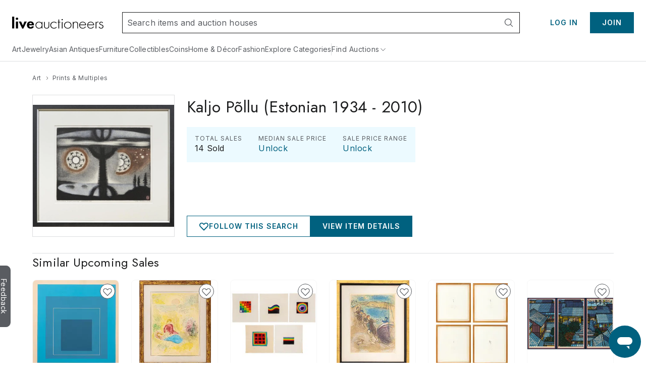

--- FILE ---
content_type: text/html;charset=UTF-8
request_url: https://www.liveauctioneers.com/price-result/kaljo-pollu-estonian-1934-2010/
body_size: 52832
content:
<!DOCTYPE html><html id="liveauctioneers" lang="en"><head><link data-chunk="main" rel="preload" as="style" href="/dist/styles.4608062d8af65136.css">
<link data-chunk="main" rel="preload" as="script" href="/dist/styles.client.0c6d080859.js">
<link data-chunk="main" rel="preload" as="script" href="/dist/7693.client.85958bb43b.js">
<link data-chunk="main" rel="preload" as="script" href="/dist/4524.client.044c2db8bd.js">
<link data-chunk="main" rel="preload" as="script" href="/dist/5046.client.c6a0c9508d.js">
<link data-chunk="main" rel="preload" as="script" href="/dist/5487.client.63e7eec079.js">
<link data-chunk="main" rel="preload" as="script" href="/dist/3816.client.fc61343da2.js">
<link data-chunk="main" rel="preload" as="script" href="/dist/4915.client.a34bb3ec1e.js">
<link data-chunk="main" rel="preload" as="script" href="/dist/1623.client.b695d13284.js">
<link data-chunk="main" rel="preload" as="script" href="/dist/6218.client.07e4190069.js">
<link data-chunk="main" rel="preload" as="script" href="/dist/2922.client.f62dbe719b.js">
<link data-chunk="main" rel="preload" as="script" href="/dist/1181.client.a18eb284c3.js">
<link data-chunk="main" rel="preload" as="script" href="/dist/8655.client.8a19dc7b7d.js">
<link data-chunk="main" rel="preload" as="script" href="/dist/8301.client.1f62aa49ba.js">
<link data-chunk="main" rel="preload" as="script" href="/dist/4910.client.1fe755e7ed.js">
<link data-chunk="main" rel="preload" as="script" href="/dist/4403.client.f4f858b4f0.js">
<link data-chunk="main" rel="preload" as="script" href="/dist/8051.client.0008d734da.js">
<link data-chunk="main" rel="preload" as="script" href="/dist/8856.client.eed8b83bd4.js">
<link data-chunk="main" rel="preload" as="script" href="/dist/5954.client.339f9d7d7a.js">
<link data-chunk="main" rel="preload" as="script" href="/dist/9148.client.d152fb1011.js">
<link data-chunk="main" rel="preload" as="script" href="/dist/3808.client.63f84b5aa1.js">
<link data-chunk="main" rel="preload" as="script" href="/dist/7300.client.4d10319a4a.js">
<link data-chunk="main" rel="preload" as="script" href="/dist/375.client.6a006eb558.js">
<link data-chunk="main" rel="preload" as="script" href="/dist/865.client.e59d69a3f2.js">
<link data-chunk="main" rel="preload" as="script" href="/dist/47.client.7cae5e54bd.js">
<link data-chunk="main" rel="preload" as="script" href="/dist/9588.client.d2ded7126b.js">
<link data-chunk="main" rel="preload" as="script" href="/dist/2237.client.592aa0dadd.js">
<link data-chunk="main" rel="preload" as="script" href="/dist/6585.client.96889ec993.js">
<link data-chunk="main" rel="preload" as="script" href="/dist/4264.client.89129291f1.js">
<link data-chunk="main" rel="preload" as="script" href="/dist/8203.client.933d3398c2.js">
<link data-chunk="main" rel="preload" as="script" href="/dist/3750.client.aa504411ee.js">
<link data-chunk="main" rel="preload" as="script" href="/dist/4618.client.50903eab65.js">
<link data-chunk="main" rel="preload" as="script" href="/dist/8521.client.167aa00bc3.js">
<link data-chunk="main" rel="preload" as="script" href="/dist/main~0.client.eb43f9212a.js">
<link data-chunk="main" rel="preload" as="script" href="/dist/main~1.client.f007b1a77d.js">
<link data-chunk="main" rel="preload" as="script" href="/dist/main~2.client.ed389806f9.js">
<link data-chunk="main" rel="preload" as="script" href="/dist/main~3.client.9b56b34b89.js">
<link data-chunk="main" rel="preload" as="script" href="/dist/main~4.client.a67faec1a2.js">
<link data-chunk="main" rel="preload" as="script" href="/dist/main~5.client.7341a3bc6d.js">
<link data-chunk="main" rel="preload" as="script" href="/dist/main~6.client.21e90b687d.js">
<link data-chunk="main" rel="preload" as="script" href="/dist/main~7.client.c4acea08ee.js">
<link data-chunk="main" rel="preload" as="script" href="/dist/main~8.client.e3b3a5dc8c.js">
<link data-chunk="main" rel="preload" as="script" href="/dist/main~9.client.aaa5b243a7.js">
<link data-chunk="main" rel="preload" as="script" href="/dist/main~10.client.72e78e3981.js">
<link data-chunk="pages-Item-PriceResultsPage-PriceResultsPage" rel="preload" as="script" href="/dist/8966.client.c0b9566b49.js">
<link data-chunk="pages-Item-PriceResultsPage-PriceResultsPage" rel="preload" as="script" href="/dist/6912.client.2304c6e5a1.js">
<link data-chunk="pages-Item-PriceResultsPage-PriceResultsPage" rel="preload" as="script" href="/dist/3787.client.53962fe9df.js">
<link data-chunk="pages-Item-PriceResultsPage-PriceResultsPage" rel="preload" as="script" href="/dist/pages-Item-PriceResultsPage-PriceResultsPage.client.0f2932314e.js">
<link data-chunk="OnTheHuntModal-OnTheHuntModal" rel="preload" as="script" href="/dist/OnTheHuntModal-OnTheHuntModal.client.201d344ff1.js">
<link data-chunk="pages-Item-ItemPageRefactored-ItemPageRefactored" rel="preload" as="script" href="/dist/2355.client.a2efd798df.js">
<link data-chunk="pages-Item-ItemPageRefactored-ItemPageRefactored" rel="preload" as="script" href="/dist/5198.client.59b0c9e68a.js">
<link data-chunk="pages-Item-ItemPageRefactored-ItemPageRefactored" rel="preload" as="script" href="/dist/react-spring-lightbox.client.57be514f37.js">
<link data-chunk="pages-Item-ItemPageRefactored-ItemPageRefactored" rel="preload" as="script" href="/dist/7112.client.8a130db049.js">
<link data-chunk="pages-Item-ItemPageRefactored-ItemPageRefactored" rel="preload" as="script" href="/dist/7206.client.51d7c70d32.js">
<link data-chunk="pages-Item-ItemPageRefactored-ItemPageRefactored" rel="preload" as="script" href="/dist/1838.client.b6b8b332b2.js">
<link data-chunk="pages-Item-ItemPageRefactored-ItemPageRefactored" rel="preload" as="script" href="/dist/1197.client.4162d26dcc.js">
<link data-chunk="pages-Item-ItemPageRefactored-ItemPageRefactored" rel="preload" as="script" href="/dist/6686.client.6f9c6a47c1.js">
<link data-chunk="pages-Item-ItemPageRefactored-ItemPageRefactored" rel="preload" as="script" href="/dist/9747.client.97d4a3d77b.js">
<link data-chunk="pages-Item-ItemPageRefactored-ItemPageRefactored" rel="preload" as="script" href="/dist/5490.client.7dc0540999.js">
<link data-chunk="pages-Item-ItemPageRefactored-ItemPageRefactored" rel="preload" as="script" href="/dist/9329.client.a831cbfba6.js">
<link data-chunk="pages-Item-ItemPageRefactored-ItemPageRefactored" rel="preload" as="script" href="/dist/3842.client.2569624bf3.js">
<link data-chunk="pages-Item-ItemPageRefactored-ItemPageRefactored" rel="preload" as="script" href="/dist/984.client.aa48d142f2.js">
<link data-chunk="pages-Item-ItemPageRefactored-ItemPageRefactored" rel="preload" as="script" href="/dist/4733.client.099c49dda2.js">
<link data-chunk="pages-Item-ItemPageRefactored-ItemPageRefactored" rel="preload" as="script" href="/dist/2095.client.20b27e131b.js">
<link data-chunk="pages-Item-ItemPageRefactored-ItemPageRefactored" rel="preload" as="script" href="/dist/7976.client.cb98088ed1.js">
<link data-chunk="pages-Item-ItemPageRefactored-ItemPageRefactored" rel="preload" as="script" href="/dist/5196.client.0937df006d.js">
<link data-chunk="pages-Item-ItemPageRefactored-ItemPageRefactored" rel="preload" as="script" href="/dist/1318.client.458419a272.js">
<link data-chunk="pages-Item-ItemPageRefactored-ItemPageRefactored" rel="preload" as="script" href="/dist/6821.client.ee0dd1bf5b.js">
<link data-chunk="pages-Item-ItemPageRefactored-ItemPageRefactored" rel="preload" as="script" href="/dist/pages-Item-ItemPageRefactored-ItemPageRefactored.client.328556fc34.js">
<link data-chunk="pages-Catalog-CatalogPage" rel="preload" as="script" href="/dist/7028.client.038d231f0a.js">
<link data-chunk="pages-Catalog-CatalogPage" rel="preload" as="script" href="/dist/3418.client.8125b83dcb.js">
<link data-chunk="pages-Catalog-CatalogPage" rel="preload" as="script" href="/dist/5960.client.99e85c8495.js">
<link data-chunk="pages-Catalog-CatalogPage" rel="preload" as="script" href="/dist/6427.client.98c186bf75.js">
<link data-chunk="pages-Catalog-CatalogPage" rel="preload" as="script" href="/dist/pages-Catalog-CatalogPage.client.e081a239a3.js">
<link data-chunk="pages-Home-HomePage" rel="preload" as="script" href="/dist/9488.client.bea36bd209.js">
<link data-chunk="pages-Home-HomePage" rel="preload" as="script" href="/dist/2340.client.9819b6945f.js">
<link data-chunk="pages-Home-HomePage" rel="preload" as="script" href="/dist/3840.client.eb0359b64e.js">
<link data-chunk="pages-Home-HomePage" rel="preload" as="script" href="/dist/1045.client.a5affcf3da.js">
<link data-chunk="pages-Home-HomePage" rel="preload" as="script" href="/dist/pages-Home-HomePage.client.2d59fd575a.js">
<link data-chunk="pages-SearchPageSimplified-SearchPageSimplified" rel="preload" as="script" href="/dist/7700.client.db83d42ad0.js">
<link data-chunk="pages-SearchPageSimplified-SearchPageSimplified" rel="preload" as="script" href="/dist/4407.client.5f8c5589cd.js">
<link data-chunk="pages-SearchPageSimplified-SearchPageSimplified" rel="preload" as="script" href="/dist/pages-SearchPageSimplified-SearchPageSimplified.client.a13366f664.js">
<link data-chunk="pages-NotFound-NotFound" rel="preload" as="script" href="/dist/pages-NotFound-NotFound.client.79ba8cb640.js">
<link data-chunk="pages-MyItems-MyFavorites-MyFavoritesPage" rel="preload" as="script" href="/dist/4925.client.bd34de93fa.js">
<link data-chunk="pages-MyItems-MyFavorites-MyFavoritesPage" rel="preload" as="script" href="/dist/5602.client.a4af267b69.js">
<link data-chunk="pages-MyItems-MyFavorites-MyFavoritesPage" rel="preload" as="script" href="/dist/2520.client.92a0d5e37e.js">
<link data-chunk="pages-MyItems-MyFavorites-MyFavoritesPage" rel="preload" as="script" href="/dist/pages-MyItems-MyFavorites-MyFavoritesPage.client.f88ea05b6b.js">
<link data-chunk="pages-Search-CategorySearch-CategorySearchPageContainer" rel="preload" as="script" href="/dist/414.client.3d183740c5.js">
<link data-chunk="pages-Search-CategorySearch-CategorySearchPageContainer" rel="preload" as="script" href="/dist/pages-Search-CategorySearch-CategorySearchPageContainer.client.259b1f754a.js">
<link data-chunk="pages-BiddingConsole-BiddingConsolePage" rel="preload" as="script" href="/dist/6361.client.21ad174a41.js">
<link data-chunk="pages-BiddingConsole-BiddingConsolePage" rel="preload" as="script" href="/dist/4161.client.04f3d14134.js">
<link data-chunk="pages-BiddingConsole-BiddingConsolePage" rel="preload" as="script" href="/dist/4377.client.be333523c6.js">
<link data-chunk="pages-BiddingConsole-BiddingConsolePage" rel="preload" as="script" href="/dist/5587.client.fac155c95b.js">
<link data-chunk="pages-BiddingConsole-BiddingConsolePage" rel="preload" as="script" href="/dist/5971.client.3bdfd1af11.js">
<link data-chunk="pages-BiddingConsole-BiddingConsolePage" rel="preload" as="script" href="/dist/2183.client.1a414a3cfa.js">
<link data-chunk="pages-BiddingConsole-BiddingConsolePage" rel="preload" as="script" href="/dist/3197.client.d1fc5d72b5.js">
<link data-chunk="pages-BiddingConsole-BiddingConsolePage" rel="preload" as="script" href="/dist/4850.client.e996ef02ab.js">
<link data-chunk="pages-BiddingConsole-BiddingConsolePage" rel="preload" as="script" href="/dist/3350.client.85ee6f2765.js">
<link data-chunk="pages-BiddingConsole-BiddingConsolePage" rel="preload" as="script" href="/dist/pages-BiddingConsole-BiddingConsolePage.client.f470033998.js">
<link data-chunk="pages-Notifications-NotificationsPage" rel="preload" as="script" href="/dist/4950.client.75c88421ea.js">
<link data-chunk="pages-Notifications-NotificationsPage" rel="preload" as="script" href="/dist/pages-Notifications-NotificationsPage.client.00ed239783.js">
<link data-chunk="pages-Seller-SellerPageContainer" rel="preload" as="script" href="/dist/1236.client.ea3f688034.js">
<link data-chunk="pages-Seller-SellerPageContainer" rel="preload" as="script" href="/dist/pages-Seller-SellerPageContainer.client.b7eba0ea93.js">
<link data-chunk="pages-AuctionResults-AuctionResultsPage" rel="preload" as="script" href="/dist/3216.client.cd66a9778e.js">
<link data-chunk="pages-AuctionResults-AuctionResultsPage" rel="preload" as="script" href="/dist/pages-AuctionResults-AuctionResultsPage.client.4e15bdb380.js">
<link data-chunk="pages-PasswordReset-PasswordResetPageContainer" rel="preload" as="script" href="/dist/pages-PasswordReset-PasswordResetPageContainer.client.11fef4b68e.js">
<link data-chunk="pages-AuctionCalendar-AuctionCalendarPageContainer" rel="preload" as="script" href="/dist/9399.client.cac53ea2aa.js">
<link data-chunk="pages-AuctionCalendar-AuctionCalendarPageContainer" rel="preload" as="script" href="/dist/1669.client.d4c7cf2e15.js">
<link data-chunk="pages-AuctionCalendar-AuctionCalendarPageContainer" rel="preload" as="script" href="/dist/pages-AuctionCalendar-AuctionCalendarPageContainer.client.9740e29354.js">
<link data-chunk="pages-Ratings-RatingsPageContainer" rel="preload" as="script" href="/dist/8881.client.18ee9f3faf.js">
<link data-chunk="pages-Ratings-RatingsPageContainer" rel="preload" as="script" href="/dist/3198.client.3f7fbadc98.js">
<link data-chunk="pages-Ratings-RatingsPageContainer" rel="preload" as="script" href="/dist/pages-Ratings-RatingsPageContainer.client.7ec99c1d27.js">
<link data-chunk="pages-Item-ItemPage-ItemPage" rel="preload" as="script" href="/dist/9729.client.750c89076a.js">
<link data-chunk="pages-Item-ItemPage-ItemPage" rel="preload" as="script" href="/dist/pages-Item-ItemPage-ItemPage.client.6c9d9eae59.js">
<link data-chunk="pages-Messages-MessengerPage" rel="preload" as="script" href="/dist/7236.client.6f062965bb.js">
<link data-chunk="pages-Messages-MessengerPage" rel="preload" as="script" href="/dist/6366.client.55581bf527.js">
<link data-chunk="pages-Messages-MessengerPage" rel="preload" as="script" href="/dist/4171.client.59c6eb339c.js">
<link data-chunk="pages-Messages-MessengerPage" rel="preload" as="script" href="/dist/9207.client.5340aa6961.js">
<link data-chunk="pages-Messages-MessengerPage" rel="preload" as="script" href="/dist/244.client.89eb67b515.js">
<link data-chunk="pages-Messages-MessengerPage" rel="preload" as="script" href="/dist/pages-Messages-MessengerPage.client.c039a98fc2.js">
<link data-chunk="pages-WonItems-WonItemsPageContainer" rel="preload" as="script" href="/dist/895.client.1b46197687.js">
<link data-chunk="pages-WonItems-WonItemsPageContainer" rel="preload" as="script" href="/dist/pages-WonItems-WonItemsPageContainer.client.4a7091a925.js">
<link data-chunk="TaxExempt-TaxExemptModal" rel="preload" as="script" href="/dist/TaxExempt-TaxExemptModal.client.56747e538b.js">
<link data-chunk="pages-MyItems-MyBids-MyBidsPage" rel="preload" as="script" href="/dist/5025.client.35e938a2dc.js">
<link data-chunk="pages-MyItems-MyBids-MyBidsPage" rel="preload" as="script" href="/dist/pages-MyItems-MyBids-MyBidsPage.client.4a6e2fd4d5.js">
<link data-chunk="pages-LoginRedirect-LoginRedirectPage" rel="preload" as="script" href="/dist/pages-LoginRedirect-LoginRedirectPage.client.7023aee4cd.js">
<link data-chunk="pages-Consignments-ConsignmentsPageContainer" rel="preload" as="script" href="/dist/pages-Consignments-ConsignmentsPageContainer.client.86afea8eb7.js">
<link data-chunk="pages-AuctionsNearMe-AuctionsNearMePageNew" rel="preload" as="script" href="/dist/9696.client.23d9e3f71e.js">
<link data-chunk="pages-AuctionsNearMe-AuctionsNearMePageNew" rel="preload" as="script" href="/dist/pages-AuctionsNearMe-AuctionsNearMePageNew.client.ee34a382ad.js">
<link data-chunk="pages-AuthSSORedirectPage-AuthSSORedirectPage" rel="preload" as="script" href="/dist/pages-AuthSSORedirectPage-AuthSSORedirectPage.client.b6cf108ba0.js">
<link data-chunk="pages-Storefront-StorefrontPageContainer" rel="preload" as="script" href="/dist/2397.client.a64daafb85.js">
<link data-chunk="pages-Storefront-StorefrontPageContainer" rel="preload" as="script" href="/dist/pages-Storefront-StorefrontPageContainer.client.c07239a25b.js">
<link data-chunk="pages-SellerDirectory-SellerDirectoryPage" rel="preload" as="script" href="/dist/pages-SellerDirectory-SellerDirectoryPage.client.fe8cf7fd5c.js">
<link data-chunk="pages-Discover-DiscoverPage" rel="preload" as="script" href="/dist/537.client.9f6e7ffd3e.js">
<link data-chunk="pages-Discover-DiscoverPage" rel="preload" as="script" href="/dist/pages-Discover-DiscoverPage.client.9115124457.js">
<link data-chunk="pages-AboutUs-AboutUsPage" rel="preload" as="script" href="/dist/pages-AboutUs-AboutUsPage.client.8a4352356c.js">
<link data-chunk="pages-DiscoverCategories-DiscoverCategories" rel="preload" as="script" href="/dist/pages-DiscoverCategories-DiscoverCategories.client.521d42c413.js">
<link data-chunk="pages-CheckoutATG-CheckoutPageATG" rel="preload" as="script" href="/dist/6097.client.3306acee1c.js">
<link data-chunk="pages-CheckoutATG-CheckoutPageATG" rel="preload" as="script" href="/dist/8458.client.5bbe157587.js">
<link data-chunk="pages-CheckoutATG-CheckoutPageATG" rel="preload" as="script" href="/dist/6932.client.fa3c2ca9da.js">
<link data-chunk="pages-CheckoutATG-CheckoutPageATG" rel="preload" as="script" href="/dist/4024.client.f6375c6f46.js">
<link data-chunk="pages-CheckoutATG-CheckoutPageATG" rel="preload" as="script" href="/dist/1.client.0acf7761cd.js">
<link data-chunk="pages-CheckoutATG-CheckoutPageATG" rel="preload" as="script" href="/dist/pages-CheckoutATG-CheckoutPageATG.client.013c369ef9.js">
<link data-chunk="pages-Privacy-PrivacyPage" rel="preload" as="script" href="/dist/pages-Privacy-PrivacyPage.client.c311643705.js"><meta charSet="utf-8"/><meta content="width=device-width, initial-scale=1" name="viewport"/><script async="" data-cbid="c077ba95-3c08-4745-a846-e413945b01d4" id="Cookiebot" src="https://consent.cookiebot.com/uc.js"></script><link href="https://fonts.googleapis.com" rel="preconnect"/><link crossorigin="anonymous" href="https://fonts.gstatic.com" rel="preconnect"/><link href="https://item-api-prod.liveauctioneers.com" rel="preconnect"/><link href="https://mainhost-prod.liveauctioneers.com" rel="preconnect"/><link href="https://dante-prod.liveauctioneers.com" rel="preconnect"/><link href="https://telegram-prod.liveauctioneers.com" rel="preconnect"/><link href="https://api-prod.liveauctioneers.com" rel="preconnect"/><link href="https://api.liveauctioneers.com" rel="preconnect"/><link href="https://api.sail-personalize.com" rel="preconnect"/><link href="https://s3.amazonaws.com" rel="preconnect"/><link href="https://static.criteo.net" rel="preconnect"/><link href="https://www.google-analytics.com" rel="preconnect"/><link href="https://ps.pndsn.com" rel="preconnect"/><link href="https://cdn.lr-ingest.io" rel="preconnect"/><link href="https://p1.liveauctioneers.com" rel="preconnect"/><link href="https://images.liveauctioneers.com" rel="preconnect"/><link href="https://api.sail-track.com" rel="dns-prefetch"/><link href="https://api.segment.io" rel="dns-prefetch"/><link href="https://cdn.segment.com" rel="dns-prefetch"/><link href="https://www.googletagmanager.com" rel="dns-prefetch"/><meta content="text/html; charset=UTF-8" http-equiv="content-type"/><meta content="OIowEFHsSqgGhV2lREsoKPEN6Q3CjX0z504_iucBf5M" name="google-site-verification"/><meta content="yes" name="mobile-web-app-capable"/><meta content="yes" name="apple-mobile-web-app-capable"/><meta content="black" name="apple-mobile-web-app-status-bar-style"/><meta content="LiveAuctioneers" name="application-name"/><meta content="LiveAuctioneers" name="apple-mobile-web-app-title"/><style id="fontawesome-ssr-styles"></style><style data-styled="" data-styled-version="6.1.15">html{-webkit-font-smoothing:antialiased;-moz-osx-font-smoothing:grayscale;}/*!sc*/
body{margin:0;}/*!sc*/
main{display:block;}/*!sc*/
a{background-color:transparent;}/*!sc*/
img{border-style:none;}/*!sc*/
button,input,optgroup,select,textarea{font-family:inherit;font-size:100%;line-height:1.15;margin:0;}/*!sc*/
button,input{overflow:visible;}/*!sc*/
button,select{text-transform:none;}/*!sc*/
button,[type="button"],[type="reset"],[type="submit"]{-webkit-appearance:button;}/*!sc*/
button::-moz-focus-inner,[type="button"]::-moz-focus-inner,[type="reset"]::-moz-focus-inner,[type="submit"]::-moz-focus-inner{border-style:none;padding:0;}/*!sc*/
button:-moz-focusring,[type="button"]:-moz-focusring,[type="reset"]:-moz-focusring,[type="submit"]:-moz-focusring{outline:1px dotted ButtonText;}/*!sc*/
fieldset{padding:0.35em 0.75em 0.625em;}/*!sc*/
legend{box-sizing:border-box;color:inherit;display:table;max-width:100%;padding:0;white-space:normal;}/*!sc*/
progress{vertical-align:baseline;}/*!sc*/
textarea{overflow:auto;}/*!sc*/
[type="checkbox"],[type="radio"]{box-sizing:border-box;padding:0;}/*!sc*/
[type="number"]::-webkit-inner-spin-button,[type="number"]::-webkit-outer-spin-button{height:auto;}/*!sc*/
[type="search"]{-webkit-appearance:textfield;outline-offset:-2px;}/*!sc*/
[type="search"]::-webkit-search-decoration{-webkit-appearance:none;}/*!sc*/
::-webkit-file-upload-button{-webkit-appearance:button;font:inherit;}/*!sc*/
details{display:block;}/*!sc*/
summary{display:list-item;}/*!sc*/
*,::before,::after{box-sizing:border-box;}/*!sc*/
data-styled.g2[id="sc-global-eqQvYd1"]{content:"sc-global-eqQvYd1,"}/*!sc*/
.ZgTme{font-family:Inter;font-weight:600;font-size:16px;letter-spacing:0.5px;line-height:24px;color:#211614;color:#211614;}/*!sc*/
data-styled.g7[id="sc-jbAkgO"]{content:"ZgTme,"}/*!sc*/
.dhCgtn{font-family:Inter;font-weight:400;font-size:12px;letter-spacing:0.5px;line-height:18px;color:#595c61;}/*!sc*/
.diGkVP{font-family:Inter;font-weight:400;font-size:12px;letter-spacing:0.5px;line-height:18px;color:#211614;}/*!sc*/
data-styled.g13[id="sc-jUkaYT"]{content:"dhCgtn,diGkVP,"}/*!sc*/
.eTymiY{height:14px;width:14px;min-height:14px;min-width:14px;max-height:14px;max-width:14px;}/*!sc*/
data-styled.g14[id="sc-deSjom"]{content:"eTymiY,"}/*!sc*/
.dZJVpf{color:#00617f;cursor:pointer;text-decoration:underline;}/*!sc*/
.dZJVpf:hover{color:#0097ba;}/*!sc*/
@media print{.dZJVpf a[href]::after{content:none!important;}}/*!sc*/
data-styled.g69[id="sc-fcddXt"]{content:"dZJVpf,"}/*!sc*/
.bOYbCb{height:100%;width:100%;position:relative;}/*!sc*/
@media print{.bOYbCb{overflow:initial;}}/*!sc*/
data-styled.g79[id="AppJSX__StyledApp-sc-97fac373-0"]{content:"bOYbCb,"}/*!sc*/
.Skiul{height:100%;}/*!sc*/
@media (min-width:1241px){.Skiul{margin:0 auto;}}/*!sc*/
@media print{.Skiul{width:100%;height:100%;position:absolute;top:0;bottom:0;margin:auto;margin-top:0!important;}}/*!sc*/
data-styled.g80[id="AppJSX__StyledAppContent-sc-97fac373-1"]{content:"Skiul,"}/*!sc*/
.eSJvXj{background-color:#595c61;border-top-left-radius:9px;border-top-right-radius:9px;bottom:118px;color:#fff;cursor:pointer;height:28px;position:fixed;left:-54px;text-align:center;text-decoration:none;transform:rotate(90deg);transition:all 100ms ease-in-out;width:122px;z-index:1000;font-family:Inter;font-weight:400;padding-top:3px;padding-bottom:8px;border:none;font-size:14px;}/*!sc*/
.eSJvXj:hover{left:-47px;}/*!sc*/
@media print{.eSJvXj{display:none;}}/*!sc*/
data-styled.g105[id="sc-jqGXpJ"]{content:"eSJvXj,"}/*!sc*/
.jtnyIk{cursor:pointer;display:block;width:100%;height:100%;}/*!sc*/
data-styled.g127[id="ItemCardImage__ContainerLink-sc-77a09a22-0"]{content:"jtnyIk,"}/*!sc*/
.ilile{object-fit:contain;max-height:100%;max-width:100%;height:100%;width:100%;}/*!sc*/
data-styled.g128[id="ItemCardImage__StyledImage-sc-77a09a22-1"]{content:"ilile,"}/*!sc*/
.laVtPS{height:100%;width:100%;display:flex;align-items:center;justify-content:center;}/*!sc*/
@media (max-width:768px){.laVtPS{height:100%;width:100%;}}/*!sc*/
data-styled.g129[id="ItemCardImage__ItemCardImageContainer-sc-77a09a22-2"]{content:"laVtPS,"}/*!sc*/
.cAixMt{display:inline-flex;align-items:center;}/*!sc*/
data-styled.g132[id="FormattedCurrency__StyledFormattedCurrency-sc-f434012a-0"]{content:"cAixMt,"}/*!sc*/
.yVKAf{margin-left:7px;}/*!sc*/
data-styled.g133[id="FormattedCurrency__StyledFormattedPreferredCurrency-sc-f434012a-1"]{content:"yVKAf,"}/*!sc*/
.kZeezY{margin-left:4px;height:100%;}/*!sc*/
data-styled.g134[id="ItemCardPriceRow__StyledCaption-sc-5dea7e7f-0"]{content:"kZeezY,"}/*!sc*/
.boUHcb{color:#211614;display:flex;align-items:flex-start;}/*!sc*/
data-styled.g135[id="ItemCardPriceRow__StyledPriceLinkText-sc-5dea7e7f-1"]{content:"boUHcb,"}/*!sc*/
.jLaIzB.jLaIzB.jLaIzB{text-transform:capitalize;}/*!sc*/
data-styled.g137[id="CatalogDate__CountdownSpan-sc-c6d2e122-0"]{content:"jLaIzB,"}/*!sc*/
.dhtRSf{flex:0 0 auto;display:inline-flex;justify-content:center;align-items:center;position:relative;height:18px;}/*!sc*/
data-styled.g144[id="sc-kdZDfM"]{content:"dhtRSf,"}/*!sc*/
.dspiVg{text-decoration:none;display:inline-flex;justify-content:center;align-items:center;height:18px;}/*!sc*/
.dspiVg:hover{text-decoration:underline;}/*!sc*/
.dspiVg:hover span{color:#0097ba;}/*!sc*/
data-styled.g145[id="sc-fWxfiP"]{content:"dspiVg,"}/*!sc*/
.hTxqjc{display:flex;flex-direction:row;align-items:center;justify-content:flex-start;height:18px;}/*!sc*/
data-styled.g146[id="sc-kwAWXe"]{content:"hTxqjc,"}/*!sc*/
.dlTjbO{margin:0 4px;width:14px;height:14px;flex:0 0 14px;}/*!sc*/
data-styled.g147[id="sc-dLPjTJ"]{content:"dlTjbO,"}/*!sc*/
.dUqgsS{margin:32px auto;width:calc(100% - 40px);max-width:1240px;}/*!sc*/
data-styled.g148[id="BreadcrumbWrapper__StyledBreadcrumbs-sc-329a14bd-0"]{content:"dUqgsS,"}/*!sc*/
</style><link data-chunk="main" rel="stylesheet" href="/dist/styles.4608062d8af65136.css" media="screen, print" type="text/css"/><script type="text/javascript">function generateUUID() { return "xxxxxxxx-xxxx-4xxx-yxxx-xxxxxxxxxxxx".replace(/[xy]/g, function (c) { var r = Math.random() * 16 | 0, v = c == "x" ? r : (r & 0x3 | 0x8); return v.toString(16); }); } (function () { function setSessionIdCookie() { var session_id = document.cookie.split(";").map(function (x) { return x.trim().split(/(=)/); }).reduce(function (a, b) { a[b[0]] = a[b[0]] ? a[b[0]] + ", " + b.slice(2).join("") : b.slice(2).join(""); return a; }, {})["_session_id"]; if (!session_id) { session_id = generateUUID(); var domain = window.location.hostname.split(".").splice(1, 2).join("."); document.cookie = "_session_id=" + session_id + "; domain=" + domain + "; path=/; secure"; } }  if (window.attachEvent) { window.attachEvent("onload", setSessionIdCookie); } else if (window.addEventListener) { window.addEventListener("load", setSessionIdCookie, false); } else { document.addEventListener("load", setSessionIdCookie, false); } })();</script><script defer="" src="https://ak.sail-horizon.com/spm/spm.v1.min.js"></script><script type="text/javascript">(function(c,l,a,r,i,t,y){ c[a]=c[a]||function(){(c[a].q=c[a].q||[]).push(arguments)}; t=l.createElement(r);t.async=1;t.src="https://www.clarity.ms/tag/"+i; y=l.getElementsByTagName(r)[0];y.parentNode.insertBefore(t,y); })(window, document, "clarity", "script", "otvdbb7ca8");</script><script type="text/javascript">if (typeof fbq === 'undefined') { !function(f,b,e,v,n,t,s) {if(f.fbq)return;n=f.fbq=function(){n.callMethod? n.callMethod.apply(n,arguments):n.queue.push(arguments)}; if(!f._fbq)f._fbq=n;n.push=n;n.loaded=!0;n.version='2.0'; n.queue=[];t=b.createElement(e);t.async=!0; t.src=v;s=b.getElementsByTagName(e)[0]; s.parentNode.insertBefore(t,s)}(window, document,'script', 'https://connect.facebook.net/en_US/fbevents.js'); fbq('init', 992512390846699); }</script><noscript><img height="1" src="https://www.facebook.com/tr?id=992512390846699&amp;ev=PageView&amp;noscript=1" style="display:none" width="1"/></noscript><title data-rh="true">Kaljo Põllu (estonian 1934 2010)</title><meta data-rh="true" content="#0097ba" name="msapplication-TileColor"/><meta data-rh="true" content="#0097ba" name="theme-color"/><meta data-rh="true" content="en_US" property="og:locale"/><meta data-rh="true" content="website" property="og:type"/><meta data-rh="true" content="US" name="twitter:app:country"/><meta data-rh="true" content="com.liveauctioneers.and" name="twitter:app:id:googleplay"/><meta data-rh="true" content="321243082" name="twitter:app:id:ipad"/><meta data-rh="true" content="321243082" name="twitter:app:id:iphone"/><meta data-rh="true" content="LiveAuctioneers" name="twitter:app:name:googleplay"/><meta data-rh="true" content="LiveAuctioneers" name="twitter:app:name:ipad"/><meta data-rh="true" content="LiveAuctioneers" name="twitter:app:name:iphone"/><meta data-rh="true" content="https://play.google.com/store/apps/details?id=com.liveauctioneers.and" name="twitter:app:url:googleplay"/><meta data-rh="true" content="https://itunes.apple.com/us/app/live-auctions/id321243082" name="twitter:app:url:ipad"/><meta data-rh="true" content="https://itunes.apple.com/us/app/live-auctions/id321243082" name="twitter:app:url:iphone"/><meta data-rh="true" content="summary_large_image" name="twitter:card"/><meta data-rh="true" content="liveauctioneers.com" name="twitter:domain"/><meta data-rh="true" content="@liveauctioneers" name="twitter:site"/><meta data-rh="true" content="Autor: Põllu, Kalju (1934 - 2010), Töö nimi: Ilmasammas. Sarjast &quot;Kalivägi&quot;, Aasta: 1978, Tehnika: graafika, metsotinto" name="description"/><meta data-rh="true" content="Autor: Põllu, Kalju (1934 - 2010), Töö nimi: Ilmasammas. Sarjast &quot;Kalivägi&quot;, Aasta: 1978, Tehnika: graafika, metsotinto" property="og:description"/><meta data-rh="true" content="Kaljo Põllu (estonian 1934 2010)" property="og:title"/><meta data-rh="true" content="https://www.liveauctioneers.com/c/collectibles/2/" property="og:url"/><meta data-rh="true" content="https://p1.liveauctioneers.com/7253/184751/92948622_1_x.jpg?height=512&amp;quality=70&amp;version=1605198882" property="og:image"/><meta data-rh="true" content="https://p1.liveauctioneers.com/7253/184751/92948622_1_x.jpg?height=512&amp;quality=70&amp;version=1605198882" property="og:image:secure_url"/><meta data-rh="true" content="Autor: Põllu, Kalju (1934 - 2010), Töö nimi: Ilmasammas. Sarjast &quot;Kalivägi&quot;, Aasta: 1978, Tehnika: graafika, metsotinto" name="twitter:description"/><meta data-rh="true" content="Kaljo Põllu (estonian 1934 2010)" name="twitter:title"/><meta data-rh="true" content="https://p1.liveauctioneers.com/7253/184751/92948622_1_x.jpg?height=512&amp;quality=70&amp;version=1605198882" name="twitter:image"/><meta data-rh="true" property="og:image:height"/><meta data-rh="true" property="og:image:width"/><meta data-rh="true" content="LiveAuctioneers" property="og:site_name"/><link data-rh="true" href="https://www.liveauctioneers.com/price-result/kaljo-pollu-estonian-1934-2010/" hrefLang="en" rel="alternate"/><link data-rh="true" href="https://www.liveauctioneers.com/en-gb/price-result/kaljo-pollu-estonian-1934-2010/" hrefLang="en-gb" rel="alternate"/><link data-rh="true" href="https://www.liveauctioneers.com/price-result/kaljo-pollu-estonian-1934-2010/" hrefLang="x-default" rel="alternate"/><link data-rh="true" href="/public-assets/apple-touch-icon.png" rel="apple-touch-icon" sizes="180x180"/><link data-rh="true" href="/public-assets/favicon-32x32.png" rel="icon" sizes="32x32" type="image/png"/><link data-rh="true" href="/public-assets/favicon-16x16.png" rel="icon" sizes="16x16" type="image/png"/><link data-rh="true" href="/public-assets/site.webmanifest" rel="manifest"/><link data-rh="true" href="https://www.liveauctioneers.com/c/collectibles/2/" rel="canonical"/><link data-rh="true" as="image" href="https://p1.liveauctioneers.com/7253/184751/92948622_1_x.jpg?height=282&amp;quality=95&amp;sharpen=true&amp;version=1605198882&amp;width=282" rel="preload"/><script data-rh="true" type="application/ld+json">{"@context":"https://schema.org","@type":"BreadcrumbList","itemListElement":[{"@type":"ListItem","item":{"@id":"https://www.liveauctioneers.com","name":"Home"},"position":0},{"@type":"ListItem","item":{"@id":"https://www.liveauctioneers.com/c/art/1/","name":"Art"},"position":1},{"@type":"ListItem","item":{"@id":"https://www.liveauctioneers.com/c/prints-and-multiples/12/","name":"Prints & Multiples"},"position":2},{"@type":"ListItem","item":{"@id":"https://www.liveauctioneers.com/price-result/kaljo-pollu-estonian-1934-2010/","name":"Kaljo Põllu (estonian 1934   2010)"},"position":3}]}</script><script data-rh="true" type="application/ld+json">{"@context":"https://schema.org","@type":"ItemList","itemListElement":[{"@type":"ListItem","item":{"@type":"Product","description":"ARTIST: Darrell K Sweet (New Jersey, New York, 1934 - 2011) TITLE: The Old Rock Crusher (titled on verso) YEAR: 1956 MEDIUM: oil on canvas CONDITION: S","image":{"@type":"ImageObject","author":{"@type":"Organization","name":"LiveAuctioneers","url":"https://www.liveauctioneers.com"},"contentUrl":"https://p1.liveauctioneers.com/5934/397813/220505707_1_x.jpg?height=512&quality=70&version=1763854005","copyrightHolder":"LiveAuctioneers","copyrightNotice":"LiveAuctioneers","creator":{"@type":"Organization","name":"LiveAuctioneers","url":"https://www.liveauctioneers.com"},"creditText":"Broward Auction Gallery","description":"ARTIST: Darrell K Sweet (New Jersey, New York, 1934 - 2011) TITLE: The Old Rock Crusher (titled on verso) YEAR: 1956 MEDIUM: oil on canvas CONDITION: S","fileFormat":"image/jpeg","height":282,"mainEntityOfPage":"https://www.liveauctioneers.com/item/220505707_darrell-sweet-nj-ny-1934-2011-oil-painting-mamaroneck-ny-and-dania-beach-fl","name":"Darrell Sweet (NJ,NY,1934-2011) oil painting main image","representativeOfPage":true,"sourceOrganization":"LiveAuctioneers","thumbnailUrl":"https://p1.liveauctioneers.com/5934/397813/220505707_1_x.jpg?height=512&quality=70&version=1763854005","uploadDate":"2020-11-21","URL":"https://p1.liveauctioneers.com/5934/397813/220505707_1_x.jpg?height=512&quality=70&version=1763854005","width":282},"name":"Darrell Sweet (NJ,NY,1934-2011) oil painting","offers":{"@type":"Offer","availability":"https://schema.org/InStock","price":"10","priceCurrency":"USD","seller":{"@type":"Organization","name":"Broward Auction Gallery","url":"https://www.liveauctioneers.com/auctioneer/5934//"},"url":"https://www.liveauctioneers.com/item/220505707_darrell-sweet-nj-ny-1934-2011-oil-painting-mamaroneck-ny-and-dania-beach-fl","validFrom":"2020-11-21","validThrough":"2026-01-27"},"organization":{"@context":"https://schema.org","@type":"Organization","aggregateRating":{"@type":"AggregateRating","bestRating":5,"ratingValue":"4.8","reviewCount":346,"worstRating":1},"name":"Broward Auction Gallery","review":[{"@type":"Review","author":{"@type":"Organization","name":"LiveAuctioneers"},"reviewRating":{"@type":"Rating","bestRating":5,"ratingValue":"4.8","worstRating":1}}],"url":"https://www.liveauctioneers.com/seller/5934"},"sku":"220505707"},"position":1},{"@type":"ListItem","item":{"@type":"Product","description":"ARTIST: Charles Frederick McCubbin (Australian, 1930 - 2010) TITLE: Butterfly II (titled on verso) YEAR: 1983 MEDIUM: watercolor on heavy paper CONDITION:","image":{"@type":"ImageObject","author":{"@type":"Organization","name":"LiveAuctioneers","url":"https://www.liveauctioneers.com"},"contentUrl":"https://p1.liveauctioneers.com/5934/397813/220505581_1_x.jpg?height=512&quality=70&version=1763854005","copyrightHolder":"LiveAuctioneers","copyrightNotice":"LiveAuctioneers","creator":{"@type":"Organization","name":"LiveAuctioneers","url":"https://www.liveauctioneers.com"},"creditText":"Broward Auction Gallery","description":"ARTIST: Charles Frederick McCubbin (Australian, 1930 - 2010) TITLE: Butterfly II (titled on verso) YEAR: 1983 MEDIUM: watercolor on heavy paper CONDITION:","fileFormat":"image/jpeg","height":282,"mainEntityOfPage":"https://www.liveauctioneers.com/item/220505581_charles-frederick-mccubbin-australia-1930-2010-watercolor-painting-mamaroneck-ny-and-dania-beach-fl","name":"Charles Frederick McCubbin (Australia,1930-2010) watercolor painting main image","representativeOfPage":true,"sourceOrganization":"LiveAuctioneers","thumbnailUrl":"https://p1.liveauctioneers.com/5934/397813/220505581_1_x.jpg?height=512&quality=70&version=1763854005","uploadDate":"2020-11-21","URL":"https://p1.liveauctioneers.com/5934/397813/220505581_1_x.jpg?height=512&quality=70&version=1763854005","width":282},"name":"Charles Frederick McCubbin (Australia,1930-2010) watercolor painting","offers":{"@type":"Offer","availability":"https://schema.org/InStock","price":"10","priceCurrency":"USD","seller":{"@type":"Organization","name":"Broward Auction Gallery","url":"https://www.liveauctioneers.com/auctioneer/5934//"},"url":"https://www.liveauctioneers.com/item/220505581_charles-frederick-mccubbin-australia-1930-2010-watercolor-painting-mamaroneck-ny-and-dania-beach-fl","validFrom":"2020-11-21","validThrough":"2026-01-27"},"organization":{"@context":"https://schema.org","@type":"Organization","aggregateRating":{"@type":"AggregateRating","bestRating":5,"ratingValue":"4.8","reviewCount":346,"worstRating":1},"name":"Broward Auction Gallery","review":[{"@type":"Review","author":{"@type":"Organization","name":"LiveAuctioneers"},"reviewRating":{"@type":"Rating","bestRating":5,"ratingValue":"4.8","worstRating":1}}],"url":"https://www.liveauctioneers.com/seller/5934"},"sku":"220505581"},"position":2},{"@type":"ListItem","item":{"@type":"Product","description":"ARTIST: Antonio Sarelli (Argentinean, 1936 - 2010) TITLE: Comarcas de Paz (titled on verso) YEAR: 1994 MEDIUM: oil on canvas CONDITION: Overall good. N","image":{"@type":"ImageObject","author":{"@type":"Organization","name":"LiveAuctioneers","url":"https://www.liveauctioneers.com"},"contentUrl":"https://p1.liveauctioneers.com/5934/397813/220505527_1_x.jpg?height=512&quality=70&version=1763854005","copyrightHolder":"LiveAuctioneers","copyrightNotice":"LiveAuctioneers","creator":{"@type":"Organization","name":"LiveAuctioneers","url":"https://www.liveauctioneers.com"},"creditText":"Broward Auction Gallery","description":"ARTIST: Antonio Sarelli (Argentinean, 1936 - 2010) TITLE: Comarcas de Paz (titled on verso) YEAR: 1994 MEDIUM: oil on canvas CONDITION: Overall good. N","fileFormat":"image/jpeg","height":282,"mainEntityOfPage":"https://www.liveauctioneers.com/item/220505527_antonio-sarelli-argentina-1936-2010-oil-painting-mamaroneck-ny-and-dania-beach-fl","name":"Antonio Sarelli (Argentina,1936-2010) oil painting main image","representativeOfPage":true,"sourceOrganization":"LiveAuctioneers","thumbnailUrl":"https://p1.liveauctioneers.com/5934/397813/220505527_1_x.jpg?height=512&quality=70&version=1763854005","uploadDate":"2020-11-21","URL":"https://p1.liveauctioneers.com/5934/397813/220505527_1_x.jpg?height=512&quality=70&version=1763854005","width":282},"name":"Antonio Sarelli (Argentina,1936-2010) oil painting","offers":{"@type":"Offer","availability":"https://schema.org/InStock","price":"340","priceCurrency":"USD","seller":{"@type":"Organization","name":"Broward Auction Gallery","url":"https://www.liveauctioneers.com/auctioneer/5934//"},"url":"https://www.liveauctioneers.com/item/220505527_antonio-sarelli-argentina-1936-2010-oil-painting-mamaroneck-ny-and-dania-beach-fl","validFrom":"2020-11-21","validThrough":"2026-01-27"},"organization":{"@context":"https://schema.org","@type":"Organization","aggregateRating":{"@type":"AggregateRating","bestRating":5,"ratingValue":"4.8","reviewCount":346,"worstRating":1},"name":"Broward Auction Gallery","review":[{"@type":"Review","author":{"@type":"Organization","name":"LiveAuctioneers"},"reviewRating":{"@type":"Rating","bestRating":5,"ratingValue":"4.8","worstRating":1}}],"url":"https://www.liveauctioneers.com/seller/5934"},"sku":"220505527"},"position":3},{"@type":"ListItem","item":{"@type":"Product","description":"Purvis Young (American, 1943-2010) Mixed Media Painting20th cent.Framed Purvis Young (American, b. 1943 d. 2010) mixed media painting on paper. Signed \"Young\" across center.Frame H 24\" x W 36\" Artwork","image":{"@type":"ImageObject","author":{"@type":"Organization","name":"LiveAuctioneers","url":"https://www.liveauctioneers.com"},"contentUrl":"https://p1.liveauctioneers.com/1373/395600/223342659_1_x.jpg?height=512&quality=70&version=1767652314","copyrightHolder":"LiveAuctioneers","copyrightNotice":"LiveAuctioneers","creator":{"@type":"Organization","name":"LiveAuctioneers","url":"https://www.liveauctioneers.com"},"creditText":"Akiba Galleries","description":"Purvis Young (American, 1943-2010) Mixed Media Painting20th cent.Framed Purvis Young (American, b. 1943 d. 2010) mixed media painting on paper. Signed \"Young\" across center.Frame H 24\" x W 36\" Artwork","fileFormat":"image/jpeg","height":282,"mainEntityOfPage":"https://www.liveauctioneers.com/item/223342659_purvis-young-american-1943-2010-mixed-media-painting-dania-beach-fl","name":"Purvis Young (American, 1943-2010) Mixed Media Painting main image","representativeOfPage":true,"sourceOrganization":"LiveAuctioneers","thumbnailUrl":"https://p1.liveauctioneers.com/1373/395600/223342659_1_x.jpg?height=512&quality=70&version=1767652314","uploadDate":"2020-11-21","URL":"https://p1.liveauctioneers.com/1373/395600/223342659_1_x.jpg?height=512&quality=70&version=1767652314","width":282},"name":"Purvis Young (American, 1943-2010) Mixed Media Painting","offers":{"@type":"Offer","availability":"https://schema.org/OutOfStock","price":"225","priceCurrency":"USD","seller":{"@type":"Organization","name":"Akiba Galleries","url":"https://www.liveauctioneers.com/auctioneer/1373//"},"url":"https://www.liveauctioneers.com/item/223342659_purvis-young-american-1943-2010-mixed-media-painting-dania-beach-fl","validFrom":"2020-11-21","validThrough":"2026-01-27"},"organization":{"@context":"https://schema.org","@type":"Organization","aggregateRating":{"@type":"AggregateRating","bestRating":5,"ratingValue":"4.8","reviewCount":1991,"worstRating":1},"name":"Akiba Galleries","review":[{"@type":"Review","author":{"@type":"Organization","name":"LiveAuctioneers"},"reviewRating":{"@type":"Rating","bestRating":5,"ratingValue":"4.8","worstRating":1}}],"url":"https://www.liveauctioneers.com/seller/1373"},"sku":"223342659"},"position":4},{"@type":"ListItem","item":{"@type":"Product","description":"ARTIST: Yvonne Skargon (United Kingdom, 1931 - 2010) TITLE: Roses - Rosa Silver Jubilee (titled on verso) YEAR: 1991 MEDIUM: watercolor on heavy paper CONDITION","image":{"@type":"ImageObject","author":{"@type":"Organization","name":"LiveAuctioneers","url":"https://www.liveauctioneers.com"},"contentUrl":"https://p1.liveauctioneers.com/5934/398792/221108797_1_x.jpg?height=512&quality=70&version=1764568603","copyrightHolder":"LiveAuctioneers","copyrightNotice":"LiveAuctioneers","creator":{"@type":"Organization","name":"LiveAuctioneers","url":"https://www.liveauctioneers.com"},"creditText":"Broward Auction Gallery","description":"ARTIST: Yvonne Skargon (United Kingdom, 1931 - 2010) TITLE: Roses - Rosa Silver Jubilee (titled on verso) YEAR: 1991 MEDIUM: watercolor on heavy paper CONDITION","fileFormat":"image/jpeg","height":282,"mainEntityOfPage":"https://www.liveauctioneers.com/item/221108797_yvonne-skargon-uk-1931-2010-watercolor-painting-mamaroneck-ny-and-dania-beach-fl","name":"Yvonne Skargon (UK,1931-2010) watercolor painting main image","representativeOfPage":true,"sourceOrganization":"LiveAuctioneers","thumbnailUrl":"https://p1.liveauctioneers.com/5934/398792/221108797_1_x.jpg?height=512&quality=70&version=1764568603","uploadDate":"2020-11-21","URL":"https://p1.liveauctioneers.com/5934/398792/221108797_1_x.jpg?height=512&quality=70&version=1764568603","width":282},"name":"Yvonne Skargon (UK,1931-2010) watercolor painting","offers":{"@type":"Offer","availability":"https://schema.org/InStock","price":"10","priceCurrency":"USD","seller":{"@type":"Organization","name":"Broward Auction Gallery","url":"https://www.liveauctioneers.com/auctioneer/5934//"},"url":"https://www.liveauctioneers.com/item/221108797_yvonne-skargon-uk-1931-2010-watercolor-painting-mamaroneck-ny-and-dania-beach-fl","validFrom":"2020-11-21","validThrough":"2026-01-27"},"organization":{"@context":"https://schema.org","@type":"Organization","aggregateRating":{"@type":"AggregateRating","bestRating":5,"ratingValue":"4.8","reviewCount":346,"worstRating":1},"name":"Broward Auction Gallery","review":[{"@type":"Review","author":{"@type":"Organization","name":"LiveAuctioneers"},"reviewRating":{"@type":"Rating","bestRating":5,"ratingValue":"4.8","worstRating":1}}],"url":"https://www.liveauctioneers.com/seller/5934"},"sku":"221108797"},"position":5},{"@type":"ListItem","item":{"@type":"Product","description":"ARTIST: Len Thurston (United Kingdom, 1934 - 2015) TITLE: Illustration - The Passionate Pretenders MEDIUM: oil on board CONDITION: Small damages to corners and edges. Few","image":{"@type":"ImageObject","author":{"@type":"Organization","name":"LiveAuctioneers","url":"https://www.liveauctioneers.com"},"contentUrl":"https://p1.liveauctioneers.com/5934/398792/221108892_1_x.jpg?height=512&quality=70&version=1764568603","copyrightHolder":"LiveAuctioneers","copyrightNotice":"LiveAuctioneers","creator":{"@type":"Organization","name":"LiveAuctioneers","url":"https://www.liveauctioneers.com"},"creditText":"Broward Auction Gallery","description":"ARTIST: Len Thurston (United Kingdom, 1934 - 2015) TITLE: Illustration - The Passionate Pretenders MEDIUM: oil on board CONDITION: Small damages to corners and edges. Few","fileFormat":"image/jpeg","height":282,"mainEntityOfPage":"https://www.liveauctioneers.com/item/221108892_len-thurston-uk-1934-2015-oil-painting-mamaroneck-ny-and-dania-beach-fl","name":"Len Thurston (UK,1934-2015) oil painting main image","representativeOfPage":true,"sourceOrganization":"LiveAuctioneers","thumbnailUrl":"https://p1.liveauctioneers.com/5934/398792/221108892_1_x.jpg?height=512&quality=70&version=1764568603","uploadDate":"2020-11-21","URL":"https://p1.liveauctioneers.com/5934/398792/221108892_1_x.jpg?height=512&quality=70&version=1764568603","width":282},"name":"Len Thurston (UK,1934-2015) oil painting","offers":{"@type":"Offer","availability":"https://schema.org/InStock","price":"220","priceCurrency":"USD","seller":{"@type":"Organization","name":"Broward Auction Gallery","url":"https://www.liveauctioneers.com/auctioneer/5934//"},"url":"https://www.liveauctioneers.com/item/221108892_len-thurston-uk-1934-2015-oil-painting-mamaroneck-ny-and-dania-beach-fl","validFrom":"2020-11-21","validThrough":"2026-01-27"},"organization":{"@context":"https://schema.org","@type":"Organization","aggregateRating":{"@type":"AggregateRating","bestRating":5,"ratingValue":"4.8","reviewCount":346,"worstRating":1},"name":"Broward Auction Gallery","review":[{"@type":"Review","author":{"@type":"Organization","name":"LiveAuctioneers"},"reviewRating":{"@type":"Rating","bestRating":5,"ratingValue":"4.8","worstRating":1}}],"url":"https://www.liveauctioneers.com/seller/5934"},"sku":"221108892"},"position":6},{"@type":"ListItem","item":{"@type":"Product","description":"ARTIST: Herbert Weintraub (New York, Florida, 1934 - 2019) TITLE: Texaco Gas Station Landscape MEDIUM: oil on board CONDITION: Some scratches. Some foxing. No visible inpa","image":{"@type":"ImageObject","author":{"@type":"Organization","name":"LiveAuctioneers","url":"https://www.liveauctioneers.com"},"contentUrl":"https://p1.liveauctioneers.com/5934/398792/221108941_1_x.jpg?height=512&quality=70&version=1764568603","copyrightHolder":"LiveAuctioneers","copyrightNotice":"LiveAuctioneers","creator":{"@type":"Organization","name":"LiveAuctioneers","url":"https://www.liveauctioneers.com"},"creditText":"Broward Auction Gallery","description":"ARTIST: Herbert Weintraub (New York, Florida, 1934 - 2019) TITLE: Texaco Gas Station Landscape MEDIUM: oil on board CONDITION: Some scratches. Some foxing. No visible inpa","fileFormat":"image/jpeg","height":282,"mainEntityOfPage":"https://www.liveauctioneers.com/item/221108941_herbert-weintraub-ny-fl-1934-2019-oil-painting-mamaroneck-ny-and-dania-beach-fl","name":"Herbert Weintraub (NY,FL,1934-2019) oil painting main image","representativeOfPage":true,"sourceOrganization":"LiveAuctioneers","thumbnailUrl":"https://p1.liveauctioneers.com/5934/398792/221108941_1_x.jpg?height=512&quality=70&version=1764568603","uploadDate":"2020-11-21","URL":"https://p1.liveauctioneers.com/5934/398792/221108941_1_x.jpg?height=512&quality=70&version=1764568603","width":282},"name":"Herbert Weintraub (NY,FL,1934-2019) oil painting","offers":{"@type":"Offer","availability":"https://schema.org/InStock","price":"300","priceCurrency":"USD","seller":{"@type":"Organization","name":"Broward Auction Gallery","url":"https://www.liveauctioneers.com/auctioneer/5934//"},"url":"https://www.liveauctioneers.com/item/221108941_herbert-weintraub-ny-fl-1934-2019-oil-painting-mamaroneck-ny-and-dania-beach-fl","validFrom":"2020-11-21","validThrough":"2026-01-27"},"organization":{"@context":"https://schema.org","@type":"Organization","aggregateRating":{"@type":"AggregateRating","bestRating":5,"ratingValue":"4.8","reviewCount":346,"worstRating":1},"name":"Broward Auction Gallery","review":[{"@type":"Review","author":{"@type":"Organization","name":"LiveAuctioneers"},"reviewRating":{"@type":"Rating","bestRating":5,"ratingValue":"4.8","worstRating":1}}],"url":"https://www.liveauctioneers.com/seller/5934"},"sku":"221108941"},"position":7},{"@type":"ListItem","item":{"@type":"Product","description":"ARTIST: Harry Thomas Hall III (Pennsylvania, New York, 1932 - 2010) TITLE: Stormy Seascape with Ship YEAR: 1977 MEDIUM: acrylic on board CONDITION: Ove","image":{"@type":"ImageObject","author":{"@type":"Organization","name":"LiveAuctioneers","url":"https://www.liveauctioneers.com"},"contentUrl":"https://p1.liveauctioneers.com/5934/400396/222141261_1_x.jpg?height=512&quality=70&version=1765750074","copyrightHolder":"LiveAuctioneers","copyrightNotice":"LiveAuctioneers","creator":{"@type":"Organization","name":"LiveAuctioneers","url":"https://www.liveauctioneers.com"},"creditText":"Broward Auction Gallery","description":"ARTIST: Harry Thomas Hall III (Pennsylvania, New York, 1932 - 2010) TITLE: Stormy Seascape with Ship YEAR: 1977 MEDIUM: acrylic on board CONDITION: Ove","fileFormat":"image/jpeg","height":282,"mainEntityOfPage":"https://www.liveauctioneers.com/item/222141261_h-tom-hall-pa-ny-1932-2010-acrylic-painting-mamaroneck-ny-and-dania-beach-fl","name":"H Tom Hall (PA,NY,1932-2010) acrylic painting main image","representativeOfPage":true,"sourceOrganization":"LiveAuctioneers","thumbnailUrl":"https://p1.liveauctioneers.com/5934/400396/222141261_1_x.jpg?height=512&quality=70&version=1765750074","uploadDate":"2020-11-21","URL":"https://p1.liveauctioneers.com/5934/400396/222141261_1_x.jpg?height=512&quality=70&version=1765750074","width":282},"name":"H Tom Hall (PA,NY,1932-2010) acrylic painting","offers":{"@type":"Offer","availability":"https://schema.org/InStock","price":"10","priceCurrency":"USD","seller":{"@type":"Organization","name":"Broward Auction Gallery","url":"https://www.liveauctioneers.com/auctioneer/5934//"},"url":"https://www.liveauctioneers.com/item/222141261_h-tom-hall-pa-ny-1932-2010-acrylic-painting-mamaroneck-ny-and-dania-beach-fl","validFrom":"2020-11-21","validThrough":"2026-01-27"},"organization":{"@context":"https://schema.org","@type":"Organization","aggregateRating":{"@type":"AggregateRating","bestRating":5,"ratingValue":"4.8","reviewCount":346,"worstRating":1},"name":"Broward Auction Gallery","review":[{"@type":"Review","author":{"@type":"Organization","name":"LiveAuctioneers"},"reviewRating":{"@type":"Rating","bestRating":5,"ratingValue":"4.8","worstRating":1}}],"url":"https://www.liveauctioneers.com/seller/5934"},"sku":"222141261"},"position":8},{"@type":"ListItem","item":{"@type":"Product","description":"Purvis Young ( USA, 1943-2010) Mixed Media On BookLate 20th to early 21st Cent., USAThis artist-used found book incorporates twelve mixed media works on paper affixed by Purvis Young. The group repres","image":{"@type":"ImageObject","author":{"@type":"Organization","name":"LiveAuctioneers","url":"https://www.liveauctioneers.com"},"contentUrl":"https://p1.liveauctioneers.com/1373/403292/223892651_1_x.jpg?height=512&quality=70&version=1768401924","copyrightHolder":"LiveAuctioneers","copyrightNotice":"LiveAuctioneers","creator":{"@type":"Organization","name":"LiveAuctioneers","url":"https://www.liveauctioneers.com"},"creditText":"Akiba Galleries","description":"Purvis Young ( USA, 1943-2010) Mixed Media On BookLate 20th to early 21st Cent., USAThis artist-used found book incorporates twelve mixed media works on paper affixed by Purvis Young. The group repres","fileFormat":"image/jpeg","height":282,"mainEntityOfPage":"https://www.liveauctioneers.com/item/223892651_purvis-young-usa-1943-2010-mixed-media-on-book-dania-beach-fl","name":"Purvis Young (USA, 1943-2010) Mixed Media On Book main image","representativeOfPage":true,"sourceOrganization":"LiveAuctioneers","thumbnailUrl":"https://p1.liveauctioneers.com/1373/403292/223892651_1_x.jpg?height=512&quality=70&version=1768401924","uploadDate":"2020-11-21","URL":"https://p1.liveauctioneers.com/1373/403292/223892651_1_x.jpg?height=512&quality=70&version=1768401924","width":282},"name":"Purvis Young (USA, 1943-2010) Mixed Media On Book","offers":{"@type":"Offer","availability":"https://schema.org/InStock","price":"200","priceCurrency":"USD","seller":{"@type":"Organization","name":"Akiba Galleries","url":"https://www.liveauctioneers.com/auctioneer/1373//"},"url":"https://www.liveauctioneers.com/item/223892651_purvis-young-usa-1943-2010-mixed-media-on-book-dania-beach-fl","validFrom":"2020-11-21","validThrough":"2026-01-27"},"organization":{"@context":"https://schema.org","@type":"Organization","aggregateRating":{"@type":"AggregateRating","bestRating":5,"ratingValue":"4.8","reviewCount":1991,"worstRating":1},"name":"Akiba Galleries","review":[{"@type":"Review","author":{"@type":"Organization","name":"LiveAuctioneers"},"reviewRating":{"@type":"Rating","bestRating":5,"ratingValue":"4.8","worstRating":1}}],"url":"https://www.liveauctioneers.com/seller/1373"},"sku":"223892651"},"position":9},{"@type":"ListItem","item":{"@type":"Product","description":"Sweet Sensation\" is a limited edition giclee on paper by Pino (1939-2010). The piece comes numbered and is hand signed by the artist. Includes Certificate of Authenticity. Measures approxiamtely 15 x","image":{"@type":"ImageObject","author":{"@type":"Organization","name":"LiveAuctioneers","url":"https://www.liveauctioneers.com"},"contentUrl":"https://p1.liveauctioneers.com/8280/395645/219259734_1_x.jpg?height=512&quality=70&version=1762467549","copyrightHolder":"LiveAuctioneers","copyrightNotice":"LiveAuctioneers","creator":{"@type":"Organization","name":"LiveAuctioneers","url":"https://www.liveauctioneers.com"},"creditText":"Keys Auction Gallery LLC","description":"Sweet Sensation\" is a limited edition giclee on paper by Pino (1939-2010). The piece comes numbered and is hand signed by the artist. Includes Certificate of Authenticity. Measures approxiamtely 15 x","fileFormat":"image/jpeg","height":282,"mainEntityOfPage":"https://www.liveauctioneers.com/item/219259734_pino-daeni-1939-2010-sweet-sensation-limited-edition-marathon-fl","name":"Pino  Daeni (1939-2010), \\\"Sweet Sensation\\\" Limited Edition main image","representativeOfPage":true,"sourceOrganization":"LiveAuctioneers","thumbnailUrl":"https://p1.liveauctioneers.com/8280/395645/219259734_1_x.jpg?height=512&quality=70&version=1762467549","uploadDate":"2020-11-21","URL":"https://p1.liveauctioneers.com/8280/395645/219259734_1_x.jpg?height=512&quality=70&version=1762467549","width":282},"name":"Pino Daeni (1939-2010), \"Sweet Sensation\" Limited Edition","offers":{"@type":"Offer","availability":"https://schema.org/InStock","price":"45","priceCurrency":"USD","seller":{"@type":"Organization","name":"Keys Auction Gallery LLC","url":"https://www.liveauctioneers.com/auctioneer/8280//"},"url":"https://www.liveauctioneers.com/item/219259734_pino-daeni-1939-2010-sweet-sensation-limited-edition-marathon-fl","validFrom":"2020-11-21","validThrough":"2026-01-27"},"organization":{"@context":"https://schema.org","@type":"Organization","aggregateRating":{"@type":"AggregateRating","bestRating":5,"ratingValue":"4.4","reviewCount":5,"worstRating":1},"name":"Keys Auction Gallery LLC","review":[{"@type":"Review","author":{"@type":"Organization","name":"LiveAuctioneers"},"reviewRating":{"@type":"Rating","bestRating":5,"ratingValue":"4.4","worstRating":1}}],"url":"https://www.liveauctioneers.com/seller/8280"},"sku":"219259734"},"position":10},{"@type":"ListItem","item":{"@type":"Product","description":"ARTIST: Antonio Gravina (Italian, 1934 - 2011) TITLE: Outdoor Restaurant Scene MEDIUM: oil on canvas CONDITION: Unstretched (In-House stretching available). Few minor pain","image":{"@type":"ImageObject","author":{"@type":"Organization","name":"LiveAuctioneers","url":"https://www.liveauctioneers.com"},"contentUrl":"https://p1.liveauctioneers.com/5934/400396/222141348_1_x.jpg?height=512&quality=70&version=1765750074","copyrightHolder":"LiveAuctioneers","copyrightNotice":"LiveAuctioneers","creator":{"@type":"Organization","name":"LiveAuctioneers","url":"https://www.liveauctioneers.com"},"creditText":"Broward Auction Gallery","description":"ARTIST: Antonio Gravina (Italian, 1934 - 2011) TITLE: Outdoor Restaurant Scene MEDIUM: oil on canvas CONDITION: Unstretched (In-House stretching available). Few minor pain","fileFormat":"image/jpeg","height":282,"mainEntityOfPage":"https://www.liveauctioneers.com/item/222141348_antonio-gravina-italy-1934-2011-oil-painting-mamaroneck-ny-and-dania-beach-fl","name":"Antonio Gravina (Italy,1934-2011) oil painting main image","representativeOfPage":true,"sourceOrganization":"LiveAuctioneers","thumbnailUrl":"https://p1.liveauctioneers.com/5934/400396/222141348_1_x.jpg?height=512&quality=70&version=1765750074","uploadDate":"2020-11-21","URL":"https://p1.liveauctioneers.com/5934/400396/222141348_1_x.jpg?height=512&quality=70&version=1765750074","width":282},"name":"Antonio Gravina (Italy,1934-2011) oil painting","offers":{"@type":"Offer","availability":"https://schema.org/InStock","price":"10","priceCurrency":"USD","seller":{"@type":"Organization","name":"Broward Auction Gallery","url":"https://www.liveauctioneers.com/auctioneer/5934//"},"url":"https://www.liveauctioneers.com/item/222141348_antonio-gravina-italy-1934-2011-oil-painting-mamaroneck-ny-and-dania-beach-fl","validFrom":"2020-11-21","validThrough":"2026-01-27"},"organization":{"@context":"https://schema.org","@type":"Organization","aggregateRating":{"@type":"AggregateRating","bestRating":5,"ratingValue":"4.8","reviewCount":346,"worstRating":1},"name":"Broward Auction Gallery","review":[{"@type":"Review","author":{"@type":"Organization","name":"LiveAuctioneers"},"reviewRating":{"@type":"Rating","bestRating":5,"ratingValue":"4.8","worstRating":1}}],"url":"https://www.liveauctioneers.com/seller/5934"},"sku":"222141348"},"position":11},{"@type":"ListItem","item":{"@type":"Product","description":"Sweet Repose is a limited edition giclee on stretched canvas that has been hand-embellished by Pino himself, AP Numbered and Hand signed by Pino (1939-2010). Includes Certificate of Authenticity. Meas","image":{"@type":"ImageObject","author":{"@type":"Organization","name":"LiveAuctioneers","url":"https://www.liveauctioneers.com"},"contentUrl":"https://p1.liveauctioneers.com/8280/395645/219259713_1_x.jpg?height=512&quality=70&version=1762467549","copyrightHolder":"LiveAuctioneers","copyrightNotice":"LiveAuctioneers","creator":{"@type":"Organization","name":"LiveAuctioneers","url":"https://www.liveauctioneers.com"},"creditText":"Keys Auction Gallery LLC","description":"Sweet Repose is a limited edition giclee on stretched canvas that has been hand-embellished by Pino himself, AP Numbered and Hand signed by Pino (1939-2010). Includes Certificate of Authenticity. Meas","fileFormat":"image/jpeg","height":282,"mainEntityOfPage":"https://www.liveauctioneers.com/item/219259713_pino-daeni-1939-2010-sweet-repose-limited-edition-giclee-on-canvas-marathon-fl","name":"Pino  Daeni (1939-2010),  \\\"Sweet Repose\\\" Limited Edition Giclee on Canvas main image","representativeOfPage":true,"sourceOrganization":"LiveAuctioneers","thumbnailUrl":"https://p1.liveauctioneers.com/8280/395645/219259713_1_x.jpg?height=512&quality=70&version=1762467549","uploadDate":"2020-11-21","URL":"https://p1.liveauctioneers.com/8280/395645/219259713_1_x.jpg?height=512&quality=70&version=1762467549","width":282},"name":"Pino Daeni (1939-2010), \"Sweet Repose\" Limited Edition Giclee on Canvas","offers":{"@type":"Offer","availability":"https://schema.org/InStock","price":"950","priceCurrency":"USD","seller":{"@type":"Organization","name":"Keys Auction Gallery LLC","url":"https://www.liveauctioneers.com/auctioneer/8280//"},"url":"https://www.liveauctioneers.com/item/219259713_pino-daeni-1939-2010-sweet-repose-limited-edition-giclee-on-canvas-marathon-fl","validFrom":"2020-11-21","validThrough":"2026-01-27"},"organization":{"@context":"https://schema.org","@type":"Organization","aggregateRating":{"@type":"AggregateRating","bestRating":5,"ratingValue":"4.4","reviewCount":5,"worstRating":1},"name":"Keys Auction Gallery LLC","review":[{"@type":"Review","author":{"@type":"Organization","name":"LiveAuctioneers"},"reviewRating":{"@type":"Rating","bestRating":5,"ratingValue":"4.4","worstRating":1}}],"url":"https://www.liveauctioneers.com/seller/8280"},"sku":"219259713"},"position":12},{"@type":"ListItem","item":{"@type":"Product","description":"ARTIST: Ernest John Revell (Canadian, 1934 - 2017) TITLE: Floral Still Life - Design for Plate MEDIUM: watercolor on heavy paper CONDITION: Overall good. ART SI","image":{"@type":"ImageObject","author":{"@type":"Organization","name":"LiveAuctioneers","url":"https://www.liveauctioneers.com"},"contentUrl":"https://p1.liveauctioneers.com/5934/401745/223033434_1_x.jpg?height=512&quality=70&version=1766657924","copyrightHolder":"LiveAuctioneers","copyrightNotice":"LiveAuctioneers","creator":{"@type":"Organization","name":"LiveAuctioneers","url":"https://www.liveauctioneers.com"},"creditText":"Broward Auction Gallery","description":"ARTIST: Ernest John Revell (Canadian, 1934 - 2017) TITLE: Floral Still Life - Design for Plate MEDIUM: watercolor on heavy paper CONDITION: Overall good. ART SI","fileFormat":"image/jpeg","height":282,"mainEntityOfPage":"https://www.liveauctioneers.com/item/223033434_ernest-john-revell-canada-1934-2017-watercolor-painting-mamaroneck-ny-and-dania-beach-fl","name":"Ernest John Revell (Canada,1934-2017) watercolor painting main image","representativeOfPage":true,"sourceOrganization":"LiveAuctioneers","thumbnailUrl":"https://p1.liveauctioneers.com/5934/401745/223033434_1_x.jpg?height=512&quality=70&version=1766657924","uploadDate":"2020-11-21","URL":"https://p1.liveauctioneers.com/5934/401745/223033434_1_x.jpg?height=512&quality=70&version=1766657924","width":282},"name":"Ernest John Revell (Canada,1934-2017) watercolor painting","offers":{"@type":"Offer","availability":"https://schema.org/InStock","price":"10","priceCurrency":"USD","seller":{"@type":"Organization","name":"Broward Auction Gallery","url":"https://www.liveauctioneers.com/auctioneer/5934//"},"url":"https://www.liveauctioneers.com/item/223033434_ernest-john-revell-canada-1934-2017-watercolor-painting-mamaroneck-ny-and-dania-beach-fl","validFrom":"2020-11-21","validThrough":"2026-01-27"},"organization":{"@context":"https://schema.org","@type":"Organization","aggregateRating":{"@type":"AggregateRating","bestRating":5,"ratingValue":"4.8","reviewCount":346,"worstRating":1},"name":"Broward Auction Gallery","review":[{"@type":"Review","author":{"@type":"Organization","name":"LiveAuctioneers"},"reviewRating":{"@type":"Rating","bestRating":5,"ratingValue":"4.8","worstRating":1}}],"url":"https://www.liveauctioneers.com/seller/5934"},"sku":"223033434"},"position":13},{"@type":"ListItem","item":{"@type":"Product","description":"Purvis Young (American 1943) Mixed Media2000s, USAPurvis Young (American 1943-2010) mixed media painting featuring a hand painted scene on a black hued carpet textile cut out with a scene depicting Yo","image":{"@type":"ImageObject","author":{"@type":"Organization","name":"LiveAuctioneers","url":"https://www.liveauctioneers.com"},"contentUrl":"https://p1.liveauctioneers.com/1373/403292/223892562_1_x.jpg?height=512&quality=70&version=1768401924","copyrightHolder":"LiveAuctioneers","copyrightNotice":"LiveAuctioneers","creator":{"@type":"Organization","name":"LiveAuctioneers","url":"https://www.liveauctioneers.com"},"creditText":"Akiba Galleries","description":"Purvis Young (American 1943) Mixed Media2000s, USAPurvis Young (American 1943-2010) mixed media painting featuring a hand painted scene on a black hued carpet textile cut out with a scene depicting Yo","fileFormat":"image/jpeg","height":282,"mainEntityOfPage":"https://www.liveauctioneers.com/item/223892562_purvis-young-american-1943-mixed-media-dania-beach-fl","name":"Purvis Young (American 1943) Mixed Media main image","representativeOfPage":true,"sourceOrganization":"LiveAuctioneers","thumbnailUrl":"https://p1.liveauctioneers.com/1373/403292/223892562_1_x.jpg?height=512&quality=70&version=1768401924","uploadDate":"2020-11-21","URL":"https://p1.liveauctioneers.com/1373/403292/223892562_1_x.jpg?height=512&quality=70&version=1768401924","width":282},"name":"Purvis Young (American 1943) Mixed Media","offers":{"@type":"Offer","availability":"https://schema.org/InStock","price":"200","priceCurrency":"USD","seller":{"@type":"Organization","name":"Akiba Galleries","url":"https://www.liveauctioneers.com/auctioneer/1373//"},"url":"https://www.liveauctioneers.com/item/223892562_purvis-young-american-1943-mixed-media-dania-beach-fl","validFrom":"2020-11-21","validThrough":"2026-01-27"},"organization":{"@context":"https://schema.org","@type":"Organization","aggregateRating":{"@type":"AggregateRating","bestRating":5,"ratingValue":"4.8","reviewCount":1991,"worstRating":1},"name":"Akiba Galleries","review":[{"@type":"Review","author":{"@type":"Organization","name":"LiveAuctioneers"},"reviewRating":{"@type":"Rating","bestRating":5,"ratingValue":"4.8","worstRating":1}}],"url":"https://www.liveauctioneers.com/seller/1373"},"sku":"223892562"},"position":14},{"@type":"ListItem","item":{"@type":"Product","description":"ARTIST: Peter Williams (New York, New Zealand, 1934 - 2018) TITLE: Cityscape - Palm Beach, FL MEDIUM: oil on canvas CONDITION: Very good. No visible inpaint under UV light.<","image":{"@type":"ImageObject","author":{"@type":"Organization","name":"LiveAuctioneers","url":"https://www.liveauctioneers.com"},"contentUrl":"https://p1.liveauctioneers.com/5934/401745/223033532_1_x.jpg?height=512&quality=70&version=1766657924","copyrightHolder":"LiveAuctioneers","copyrightNotice":"LiveAuctioneers","creator":{"@type":"Organization","name":"LiveAuctioneers","url":"https://www.liveauctioneers.com"},"creditText":"Broward Auction Gallery","description":"ARTIST: Peter Williams (New York, New Zealand, 1934 - 2018) TITLE: Cityscape - Palm Beach, FL MEDIUM: oil on canvas CONDITION: Very good. No visible inpaint under UV light.<","fileFormat":"image/jpeg","height":282,"mainEntityOfPage":"https://www.liveauctioneers.com/item/223033532_peter-williams-ny-new-zealand-1934-2018-oil-painting-mamaroneck-ny-and-dania-beach-fl","name":"Peter Williams (NY,New Zealand,1934-2018) oil painting main image","representativeOfPage":true,"sourceOrganization":"LiveAuctioneers","thumbnailUrl":"https://p1.liveauctioneers.com/5934/401745/223033532_1_x.jpg?height=512&quality=70&version=1766657924","uploadDate":"2020-11-21","URL":"https://p1.liveauctioneers.com/5934/401745/223033532_1_x.jpg?height=512&quality=70&version=1766657924","width":282},"name":"Peter Williams (NY,New Zealand,1934-2018) oil painting","offers":{"@type":"Offer","availability":"https://schema.org/InStock","price":"360","priceCurrency":"USD","seller":{"@type":"Organization","name":"Broward Auction Gallery","url":"https://www.liveauctioneers.com/auctioneer/5934//"},"url":"https://www.liveauctioneers.com/item/223033532_peter-williams-ny-new-zealand-1934-2018-oil-painting-mamaroneck-ny-and-dania-beach-fl","validFrom":"2020-11-21","validThrough":"2026-01-27"},"organization":{"@context":"https://schema.org","@type":"Organization","aggregateRating":{"@type":"AggregateRating","bestRating":5,"ratingValue":"4.8","reviewCount":346,"worstRating":1},"name":"Broward Auction Gallery","review":[{"@type":"Review","author":{"@type":"Organization","name":"LiveAuctioneers"},"reviewRating":{"@type":"Rating","bestRating":5,"ratingValue":"4.8","worstRating":1}}],"url":"https://www.liveauctioneers.com/seller/5934"},"sku":"223033532"},"position":15},{"@type":"ListItem","item":{"@type":"Product","description":"Purvis Young (USA, 1943-2010) Mixed Media On Paper PaintingLate 20th to early 21st Cent., USAPurvis Young, an outsider artist, captured through his work the essence of Miami's cultural identity and th","image":{"@type":"ImageObject","author":{"@type":"Organization","name":"LiveAuctioneers","url":"https://www.liveauctioneers.com"},"contentUrl":"https://p1.liveauctioneers.com/1373/403292/223892578_1_x.jpg?height=512&quality=70&version=1768401924","copyrightHolder":"LiveAuctioneers","copyrightNotice":"LiveAuctioneers","creator":{"@type":"Organization","name":"LiveAuctioneers","url":"https://www.liveauctioneers.com"},"creditText":"Akiba Galleries","description":"Purvis Young (USA, 1943-2010) Mixed Media On Paper PaintingLate 20th to early 21st Cent., USAPurvis Young, an outsider artist, captured through his work the essence of Miami's cultural identity and th","fileFormat":"image/jpeg","height":282,"mainEntityOfPage":"https://www.liveauctioneers.com/item/223892578_purvis-young-usa-1943-2010-mixed-media-on-paper-painting-dania-beach-fl","name":"Purvis Young (USA, 1943-2010) Mixed Media On Paper Painting main image","representativeOfPage":true,"sourceOrganization":"LiveAuctioneers","thumbnailUrl":"https://p1.liveauctioneers.com/1373/403292/223892578_1_x.jpg?height=512&quality=70&version=1768401924","uploadDate":"2020-11-21","URL":"https://p1.liveauctioneers.com/1373/403292/223892578_1_x.jpg?height=512&quality=70&version=1768401924","width":282},"name":"Purvis Young (USA, 1943-2010) Mixed Media On Paper Painting","offers":{"@type":"Offer","availability":"https://schema.org/InStock","price":"100","priceCurrency":"USD","seller":{"@type":"Organization","name":"Akiba Galleries","url":"https://www.liveauctioneers.com/auctioneer/1373//"},"url":"https://www.liveauctioneers.com/item/223892578_purvis-young-usa-1943-2010-mixed-media-on-paper-painting-dania-beach-fl","validFrom":"2020-11-21","validThrough":"2026-01-27"},"organization":{"@context":"https://schema.org","@type":"Organization","aggregateRating":{"@type":"AggregateRating","bestRating":5,"ratingValue":"4.8","reviewCount":1991,"worstRating":1},"name":"Akiba Galleries","review":[{"@type":"Review","author":{"@type":"Organization","name":"LiveAuctioneers"},"reviewRating":{"@type":"Rating","bestRating":5,"ratingValue":"4.8","worstRating":1}}],"url":"https://www.liveauctioneers.com/seller/1373"},"sku":"223892578"},"position":16},{"@type":"ListItem","item":{"@type":"Product","description":"\"Esther\" is a limited edition giclee on stretched canvas that has been hand-embellished by Pino himself, AP Numbered and Hand signed by Pino (1939-2010). Includes Certificate of Authenticity. Measures","image":{"@type":"ImageObject","author":{"@type":"Organization","name":"LiveAuctioneers","url":"https://www.liveauctioneers.com"},"contentUrl":"https://p1.liveauctioneers.com/8280/395645/219259703_1_x.jpg?height=512&quality=70&version=1762467549","copyrightHolder":"LiveAuctioneers","copyrightNotice":"LiveAuctioneers","creator":{"@type":"Organization","name":"LiveAuctioneers","url":"https://www.liveauctioneers.com"},"creditText":"Keys Auction Gallery LLC","description":"\"Esther\" is a limited edition giclee on stretched canvas that has been hand-embellished by Pino himself, AP Numbered and Hand signed by Pino (1939-2010). Includes Certificate of Authenticity. Measures","fileFormat":"image/jpeg","height":282,"mainEntityOfPage":"https://www.liveauctioneers.com/item/219259703_pino-daeni-1939-2010-esther-artist-embellished-marathon-fl","name":"Pino  Daeni (1939-2010), \\\"Esther\\\" Artist Embellished main image","representativeOfPage":true,"sourceOrganization":"LiveAuctioneers","thumbnailUrl":"https://p1.liveauctioneers.com/8280/395645/219259703_1_x.jpg?height=512&quality=70&version=1762467549","uploadDate":"2020-11-21","URL":"https://p1.liveauctioneers.com/8280/395645/219259703_1_x.jpg?height=512&quality=70&version=1762467549","width":282},"name":"Pino Daeni (1939-2010), \"Esther\" Artist Embellished","offers":{"@type":"Offer","availability":"https://schema.org/InStock","price":"375","priceCurrency":"USD","seller":{"@type":"Organization","name":"Keys Auction Gallery LLC","url":"https://www.liveauctioneers.com/auctioneer/8280//"},"url":"https://www.liveauctioneers.com/item/219259703_pino-daeni-1939-2010-esther-artist-embellished-marathon-fl","validFrom":"2020-11-21","validThrough":"2026-01-27"},"organization":{"@context":"https://schema.org","@type":"Organization","aggregateRating":{"@type":"AggregateRating","bestRating":5,"ratingValue":"4.4","reviewCount":5,"worstRating":1},"name":"Keys Auction Gallery LLC","review":[{"@type":"Review","author":{"@type":"Organization","name":"LiveAuctioneers"},"reviewRating":{"@type":"Rating","bestRating":5,"ratingValue":"4.4","worstRating":1}}],"url":"https://www.liveauctioneers.com/seller/8280"},"sku":"219259703"},"position":17},{"@type":"ListItem","item":{"@type":"Product","description":"Purvis Young (USA, 1943-2010) PaintingLate 20th to early 21st Cent., USAPurvis Young, an outsider artist, captured through his work the essence of his cultural identity and the challenges and aspirati","image":{"@type":"ImageObject","author":{"@type":"Organization","name":"LiveAuctioneers","url":"https://www.liveauctioneers.com"},"contentUrl":"https://p1.liveauctioneers.com/1373/403292/223892570_1_x.jpg?height=512&quality=70&version=1768401924","copyrightHolder":"LiveAuctioneers","copyrightNotice":"LiveAuctioneers","creator":{"@type":"Organization","name":"LiveAuctioneers","url":"https://www.liveauctioneers.com"},"creditText":"Akiba Galleries","description":"Purvis Young (USA, 1943-2010) PaintingLate 20th to early 21st Cent., USAPurvis Young, an outsider artist, captured through his work the essence of his cultural identity and the challenges and aspirati","fileFormat":"image/jpeg","height":282,"mainEntityOfPage":"https://www.liveauctioneers.com/item/223892570_purvis-young-usa-1943-2010-painting-dania-beach-fl","name":"Purvis Young (USA, 1943-2010) Painting main image","representativeOfPage":true,"sourceOrganization":"LiveAuctioneers","thumbnailUrl":"https://p1.liveauctioneers.com/1373/403292/223892570_1_x.jpg?height=512&quality=70&version=1768401924","uploadDate":"2020-11-21","URL":"https://p1.liveauctioneers.com/1373/403292/223892570_1_x.jpg?height=512&quality=70&version=1768401924","width":282},"name":"Purvis Young (USA, 1943-2010) Painting","offers":{"@type":"Offer","availability":"https://schema.org/InStock","price":"50","priceCurrency":"USD","seller":{"@type":"Organization","name":"Akiba Galleries","url":"https://www.liveauctioneers.com/auctioneer/1373//"},"url":"https://www.liveauctioneers.com/item/223892570_purvis-young-usa-1943-2010-painting-dania-beach-fl","validFrom":"2020-11-21","validThrough":"2026-01-27"},"organization":{"@context":"https://schema.org","@type":"Organization","aggregateRating":{"@type":"AggregateRating","bestRating":5,"ratingValue":"4.8","reviewCount":1991,"worstRating":1},"name":"Akiba Galleries","review":[{"@type":"Review","author":{"@type":"Organization","name":"LiveAuctioneers"},"reviewRating":{"@type":"Rating","bestRating":5,"ratingValue":"4.8","worstRating":1}}],"url":"https://www.liveauctioneers.com/seller/1373"},"sku":"223892570"},"position":18},{"@type":"ListItem","item":{"@type":"Product","description":"Purvis Young (USA, 1943-2010) Mixed Media On Paper PaintingLate 20th to early 21st Cent., USAPurvis Young, an outsider artist, captured through his work the essence of Miami's cultural identity and th","image":{"@type":"ImageObject","author":{"@type":"Organization","name":"LiveAuctioneers","url":"https://www.liveauctioneers.com"},"contentUrl":"https://p1.liveauctioneers.com/1373/403292/223892572_1_x.jpg?height=512&quality=70&version=1768401924","copyrightHolder":"LiveAuctioneers","copyrightNotice":"LiveAuctioneers","creator":{"@type":"Organization","name":"LiveAuctioneers","url":"https://www.liveauctioneers.com"},"creditText":"Akiba Galleries","description":"Purvis Young (USA, 1943-2010) Mixed Media On Paper PaintingLate 20th to early 21st Cent., USAPurvis Young, an outsider artist, captured through his work the essence of Miami's cultural identity and th","fileFormat":"image/jpeg","height":282,"mainEntityOfPage":"https://www.liveauctioneers.com/item/223892572_purvis-young-usa-1943-2010-mixed-media-on-paper-painting-dania-beach-fl","name":"Purvis Young (USA, 1943-2010) Mixed Media On Paper Painting main image","representativeOfPage":true,"sourceOrganization":"LiveAuctioneers","thumbnailUrl":"https://p1.liveauctioneers.com/1373/403292/223892572_1_x.jpg?height=512&quality=70&version=1768401924","uploadDate":"2020-11-21","URL":"https://p1.liveauctioneers.com/1373/403292/223892572_1_x.jpg?height=512&quality=70&version=1768401924","width":282},"name":"Purvis Young (USA, 1943-2010) Mixed Media On Paper Painting","offers":{"@type":"Offer","availability":"https://schema.org/InStock","price":"100","priceCurrency":"USD","seller":{"@type":"Organization","name":"Akiba Galleries","url":"https://www.liveauctioneers.com/auctioneer/1373//"},"url":"https://www.liveauctioneers.com/item/223892572_purvis-young-usa-1943-2010-mixed-media-on-paper-painting-dania-beach-fl","validFrom":"2020-11-21","validThrough":"2026-01-27"},"organization":{"@context":"https://schema.org","@type":"Organization","aggregateRating":{"@type":"AggregateRating","bestRating":5,"ratingValue":"4.8","reviewCount":1991,"worstRating":1},"name":"Akiba Galleries","review":[{"@type":"Review","author":{"@type":"Organization","name":"LiveAuctioneers"},"reviewRating":{"@type":"Rating","bestRating":5,"ratingValue":"4.8","worstRating":1}}],"url":"https://www.liveauctioneers.com/seller/1373"},"sku":"223892572"},"position":19},{"@type":"ListItem","item":{"@type":"Product","description":"Purvis Young ( USA, 1943-2010) Mixed Media PaintingLate 20th to early 21st Cent., USAPurvis Young an outsider artist, captured through his work the essence of Miami's cultural identity and the challen","image":{"@type":"ImageObject","author":{"@type":"Organization","name":"LiveAuctioneers","url":"https://www.liveauctioneers.com"},"contentUrl":"https://p1.liveauctioneers.com/1373/403292/223892565_1_x.jpg?height=512&quality=70&version=1768401924","copyrightHolder":"LiveAuctioneers","copyrightNotice":"LiveAuctioneers","creator":{"@type":"Organization","name":"LiveAuctioneers","url":"https://www.liveauctioneers.com"},"creditText":"Akiba Galleries","description":"Purvis Young ( USA, 1943-2010) Mixed Media PaintingLate 20th to early 21st Cent., USAPurvis Young an outsider artist, captured through his work the essence of Miami's cultural identity and the challen","fileFormat":"image/jpeg","height":282,"mainEntityOfPage":"https://www.liveauctioneers.com/item/223892565_purvis-young-usa-1943-2010-mixed-media-painting-dania-beach-fl","name":"Purvis Young (USA, 1943-2010) Mixed Media Painting main image","representativeOfPage":true,"sourceOrganization":"LiveAuctioneers","thumbnailUrl":"https://p1.liveauctioneers.com/1373/403292/223892565_1_x.jpg?height=512&quality=70&version=1768401924","uploadDate":"2020-11-21","URL":"https://p1.liveauctioneers.com/1373/403292/223892565_1_x.jpg?height=512&quality=70&version=1768401924","width":282},"name":"Purvis Young (USA, 1943-2010) Mixed Media Painting","offers":{"@type":"Offer","availability":"https://schema.org/InStock","price":"100","priceCurrency":"USD","seller":{"@type":"Organization","name":"Akiba Galleries","url":"https://www.liveauctioneers.com/auctioneer/1373//"},"url":"https://www.liveauctioneers.com/item/223892565_purvis-young-usa-1943-2010-mixed-media-painting-dania-beach-fl","validFrom":"2020-11-21","validThrough":"2026-01-27"},"organization":{"@context":"https://schema.org","@type":"Organization","aggregateRating":{"@type":"AggregateRating","bestRating":5,"ratingValue":"4.8","reviewCount":1991,"worstRating":1},"name":"Akiba Galleries","review":[{"@type":"Review","author":{"@type":"Organization","name":"LiveAuctioneers"},"reviewRating":{"@type":"Rating","bestRating":5,"ratingValue":"4.8","worstRating":1}}],"url":"https://www.liveauctioneers.com/seller/1373"},"sku":"223892565"},"position":20},{"@type":"ListItem","item":{"@type":"Product","description":"Purvis Young (American, 1943-2010) Personal Item: Signature Cut Iron Sign20th century, AmericanPurvis Young (American, b. 1943 d. 2010) iron sign with open cut signature reading \"Pervis Young\". The si","image":{"@type":"ImageObject","author":{"@type":"Organization","name":"LiveAuctioneers","url":"https://www.liveauctioneers.com"},"contentUrl":"https://p1.liveauctioneers.com/1373/403292/223892558_1_x.jpg?height=512&quality=70&version=1768401924","copyrightHolder":"LiveAuctioneers","copyrightNotice":"LiveAuctioneers","creator":{"@type":"Organization","name":"LiveAuctioneers","url":"https://www.liveauctioneers.com"},"creditText":"Akiba Galleries","description":"Purvis Young (American, 1943-2010) Personal Item: Signature Cut Iron Sign20th century, AmericanPurvis Young (American, b. 1943 d. 2010) iron sign with open cut signature reading \"Pervis Young\". The si","fileFormat":"image/jpeg","height":282,"mainEntityOfPage":"https://www.liveauctioneers.com/item/223892558_purvis-young-american-1943-2010-personal-item-signature-cut-iron-sign-dania-beach-fl","name":"Purvis Young (American, 1943-2010) Personal Item: Signature Cut Iron Sign main image","representativeOfPage":true,"sourceOrganization":"LiveAuctioneers","thumbnailUrl":"https://p1.liveauctioneers.com/1373/403292/223892558_1_x.jpg?height=512&quality=70&version=1768401924","uploadDate":"2020-11-21","URL":"https://p1.liveauctioneers.com/1373/403292/223892558_1_x.jpg?height=512&quality=70&version=1768401924","width":282},"name":"Purvis Young (American, 1943-2010) Personal Item: Signature Cut Iron Sign","offers":{"@type":"Offer","availability":"https://schema.org/InStock","price":"200","priceCurrency":"USD","seller":{"@type":"Organization","name":"Akiba Galleries","url":"https://www.liveauctioneers.com/auctioneer/1373//"},"url":"https://www.liveauctioneers.com/item/223892558_purvis-young-american-1943-2010-personal-item-signature-cut-iron-sign-dania-beach-fl","validFrom":"2020-11-21","validThrough":"2026-01-27"},"organization":{"@context":"https://schema.org","@type":"Organization","aggregateRating":{"@type":"AggregateRating","bestRating":5,"ratingValue":"4.8","reviewCount":1991,"worstRating":1},"name":"Akiba Galleries","review":[{"@type":"Review","author":{"@type":"Organization","name":"LiveAuctioneers"},"reviewRating":{"@type":"Rating","bestRating":5,"ratingValue":"4.8","worstRating":1}}],"url":"https://www.liveauctioneers.com/seller/1373"},"sku":"223892558"},"position":21},{"@type":"ListItem","item":{"@type":"Product","description":"Ex MOCA Museum Purvis Young (American, 1943-2010) PaintingEarly 2000s, USAPurvis Young (American, 1943-2010) framed painting depicting black figures on a large truck with a city landscape in the backg","image":{"@type":"ImageObject","author":{"@type":"Organization","name":"LiveAuctioneers","url":"https://www.liveauctioneers.com"},"contentUrl":"https://p1.liveauctioneers.com/1373/403292/223892560_1_x.jpg?height=512&quality=70&version=1768401924","copyrightHolder":"LiveAuctioneers","copyrightNotice":"LiveAuctioneers","creator":{"@type":"Organization","name":"LiveAuctioneers","url":"https://www.liveauctioneers.com"},"creditText":"Akiba Galleries","description":"Ex MOCA Museum Purvis Young (American, 1943-2010) PaintingEarly 2000s, USAPurvis Young (American, 1943-2010) framed painting depicting black figures on a large truck with a city landscape in the backg","fileFormat":"image/jpeg","height":282,"mainEntityOfPage":"https://www.liveauctioneers.com/item/223892560_ex-moca-museum-purvis-young-american-1943-2010-painting-dania-beach-fl","name":"Ex MOCA Museum Purvis Young (American, 1943-2010) Painting main image","representativeOfPage":true,"sourceOrganization":"LiveAuctioneers","thumbnailUrl":"https://p1.liveauctioneers.com/1373/403292/223892560_1_x.jpg?height=512&quality=70&version=1768401924","uploadDate":"2020-11-21","URL":"https://p1.liveauctioneers.com/1373/403292/223892560_1_x.jpg?height=512&quality=70&version=1768401924","width":282},"name":"Ex MOCA Museum Purvis Young (American, 1943-2010) Painting","offers":{"@type":"Offer","availability":"https://schema.org/InStock","price":"500","priceCurrency":"USD","seller":{"@type":"Organization","name":"Akiba Galleries","url":"https://www.liveauctioneers.com/auctioneer/1373//"},"url":"https://www.liveauctioneers.com/item/223892560_ex-moca-museum-purvis-young-american-1943-2010-painting-dania-beach-fl","validFrom":"2020-11-21","validThrough":"2026-01-27"},"organization":{"@context":"https://schema.org","@type":"Organization","aggregateRating":{"@type":"AggregateRating","bestRating":5,"ratingValue":"4.8","reviewCount":1991,"worstRating":1},"name":"Akiba Galleries","review":[{"@type":"Review","author":{"@type":"Organization","name":"LiveAuctioneers"},"reviewRating":{"@type":"Rating","bestRating":5,"ratingValue":"4.8","worstRating":1}}],"url":"https://www.liveauctioneers.com/seller/1373"},"sku":"223892560"},"position":22},{"@type":"ListItem","item":{"@type":"Product","description":"Purvis Young (American, 1943-2010) Mixed Media Painting W/COALate 1990s, USAA Purvis Young mixed media painting on plywood depicts an angel figure dawned with a halo, encompassed by green carpet borde","image":{"@type":"ImageObject","author":{"@type":"Organization","name":"LiveAuctioneers","url":"https://www.liveauctioneers.com"},"contentUrl":"https://p1.liveauctioneers.com/1373/403292/223892559_1_x.jpg?height=512&quality=70&version=1768401924","copyrightHolder":"LiveAuctioneers","copyrightNotice":"LiveAuctioneers","creator":{"@type":"Organization","name":"LiveAuctioneers","url":"https://www.liveauctioneers.com"},"creditText":"Akiba Galleries","description":"Purvis Young (American, 1943-2010) Mixed Media Painting W/COALate 1990s, USAA Purvis Young mixed media painting on plywood depicts an angel figure dawned with a halo, encompassed by green carpet borde","fileFormat":"image/jpeg","height":282,"mainEntityOfPage":"https://www.liveauctioneers.com/item/223892559_purvis-young-american-1943-2010-mixed-media-painting-wcoa-dania-beach-fl","name":"Purvis Young (American, 1943-2010) Mixed Media Painting W/COA main image","representativeOfPage":true,"sourceOrganization":"LiveAuctioneers","thumbnailUrl":"https://p1.liveauctioneers.com/1373/403292/223892559_1_x.jpg?height=512&quality=70&version=1768401924","uploadDate":"2020-11-21","URL":"https://p1.liveauctioneers.com/1373/403292/223892559_1_x.jpg?height=512&quality=70&version=1768401924","width":282},"name":"Purvis Young (American, 1943-2010) Mixed Media Painting W/COA","offers":{"@type":"Offer","availability":"https://schema.org/InStock","price":"500","priceCurrency":"USD","seller":{"@type":"Organization","name":"Akiba Galleries","url":"https://www.liveauctioneers.com/auctioneer/1373//"},"url":"https://www.liveauctioneers.com/item/223892559_purvis-young-american-1943-2010-mixed-media-painting-wcoa-dania-beach-fl","validFrom":"2020-11-21","validThrough":"2026-01-27"},"organization":{"@context":"https://schema.org","@type":"Organization","aggregateRating":{"@type":"AggregateRating","bestRating":5,"ratingValue":"4.8","reviewCount":1991,"worstRating":1},"name":"Akiba Galleries","review":[{"@type":"Review","author":{"@type":"Organization","name":"LiveAuctioneers"},"reviewRating":{"@type":"Rating","bestRating":5,"ratingValue":"4.8","worstRating":1}}],"url":"https://www.liveauctioneers.com/seller/1373"},"sku":"223892559"},"position":23},{"@type":"ListItem","item":{"@type":"Product","description":"Description: Expressive mixed media painting by noted African American artist Purvis Young, executed on a large wood panel. The composition features dynamic, gestural figures and abstract forms rende","image":{"@type":"ImageObject","author":{"@type":"Organization","name":"LiveAuctioneers","url":"https://www.liveauctioneers.com"},"contentUrl":"https://p1.liveauctioneers.com/8777/403307/223901537_1_x.jpg?height=512&quality=70&version=1768264083","copyrightHolder":"LiveAuctioneers","copyrightNotice":"LiveAuctioneers","creator":{"@type":"Organization","name":"LiveAuctioneers","url":"https://www.liveauctioneers.com"},"creditText":"Williamson Auction Gallery","description":"Description: Expressive mixed media painting by noted African American artist Purvis Young, executed on a large wood panel. The composition features dynamic, gestural figures and abstract forms rende","fileFormat":"image/jpeg","height":282,"mainEntityOfPage":"https://www.liveauctioneers.com/item/223901537_pervis-young-american-1943-2010-mixed-media-on-wood-panel-hollywood-fl","name":"Pervis Young (American, 1943-2010) Mixed Media on Wood Panel main image","representativeOfPage":true,"sourceOrganization":"LiveAuctioneers","thumbnailUrl":"https://p1.liveauctioneers.com/8777/403307/223901537_1_x.jpg?height=512&quality=70&version=1768264083","uploadDate":"2020-11-21","URL":"https://p1.liveauctioneers.com/8777/403307/223901537_1_x.jpg?height=512&quality=70&version=1768264083","width":282},"name":"Pervis Young (American, 1943-2010) Mixed Media on Wood Panel","offers":{"@type":"Offer","availability":"https://schema.org/InStock","price":"1500","priceCurrency":"USD","seller":{"@type":"Organization","name":"Williamson Auction Gallery","url":"https://www.liveauctioneers.com/auctioneer/8777//"},"url":"https://www.liveauctioneers.com/item/223901537_pervis-young-american-1943-2010-mixed-media-on-wood-panel-hollywood-fl","validFrom":"2020-11-21","validThrough":"2026-01-27"},"organization":{"@context":"https://schema.org","@type":"Organization","aggregateRating":{"@type":"AggregateRating","bestRating":5,"ratingValue":"4.7","reviewCount":197,"worstRating":1},"name":"Williamson Auction Gallery","review":[{"@type":"Review","author":{"@type":"Organization","name":"LiveAuctioneers"},"reviewRating":{"@type":"Rating","bestRating":5,"ratingValue":"4.7","worstRating":1}}],"url":"https://www.liveauctioneers.com/seller/8777"},"sku":"223901537"},"position":24}]}</script><script data-rh="true" type="application/ld+json">[{
                        "@context": "https://schema.org",
                        "@type": "ImageObject",
                        "author": {
                            "@type": "Organization",
                            "name": "LiveAuctioneers",
                            "url": "https://www.liveauctioneers.com"
                        },
                        "copyrightHolder": "LiveAuctioneers",
                        "creditText": "Vernissage kunstigalerii",
                        "creator": {
                            "@type": "Organization",
                            "name": "LiveAuctioneers",
                            "url": "https://www.liveauctioneers.com"
                        },
                        "mainEntityOfPage": "https://www.liveauctioneers.com/price-result/kaljo-pollu-estonian-1934-2010/",
                        "copyrightNotice": "LiveAuctioneers",
                        "contentUrl": "https://p1.liveauctioneers.com/7253/184751/92948622_1_x.jpg?height=282&quality=95&version=1605198882&width=564",
                        "thumbnailUrl": "https://p1.liveauctioneers.com/7253/184751/92948622_1_x.jpg?height=282&quality=95&version=1605198882&width=564",
                        "URL": "https://p1.liveauctioneers.com/7253/184751/92948622_1_x.jpg?height=282&quality=95&version=1605198882&width=564",
                        "description": "Autor: Põllu, Kalju (1934 - 2010), Töö nimi: Ilmasammas. Sarjast \"Kalivägi\", Aasta: 1978, Tehnika: graafika, metsotinto",
                        "fileFormat": "image/jpeg",
                        "name": "Kaljo Põllu (Estonian 1934 - 2010) main image",
                        "sourceOrganization": "LiveAuctioneers",
                        "uploadDate": "2020-11-21",
                        "representativeOfPage": true,
                        "width": 282,
                        "height": 282
                }]</script></head><link rel="preload" as="image" href="https://p1.liveauctioneers.com/dist/images/logo.svg"/><link rel="preload" as="image" imageSrcSet="https://p1.liveauctioneers.com/7253/184751/92948622_1_x.jpg?height=282&amp;quality=95&amp;version=1605198882&amp;width=564 2x"/><body class="hui-liveauctioneers"><div data-time="Time for ssr page data load: 648ms" id="content"><div id="hammer-timepicker-target"></div><div id="hammer-datepicker-target"></div><div class="hammer-modal-target" id="hammer-modal-target"></div><section class="Toastify" aria-live="polite" aria-atomic="false" aria-relevant="additions text" aria-label="Notifications Alt+T"></section><button data-testid="feedbackWidget" class="sc-jqGXpJ eSJvXj">Feedback</button><button aria-label="Open support chat" class="fixed bottom-[10px] right-[10px] z-[9] flex h-[64px] w-[64px] cursor-pointer items-center justify-center rounded-full bg-icon-secondary transition-transform" type="button"><svg height="36px" version="1.1" viewBox="0 0 24 24" width="36px" xmlns="http://www.w3.org/2000/svg"><path d="M10,18 L6,22 L6,18 L10,18 Z M17,6 C19.7614237,6 22,8.23857625 22,11 C22,13.7614237 19.7614237,16 17,16 L17,16 L7,16 C4.23857625,16 2,13.7614237 2,11 C2,8.23857625 4.23857625,6 7,6 L7,6 Z" fill="white" transform="translate(12.000000, 14.000000) scale(-1, 1) translate(-12.000000, -14.000000)"></path></svg></button><div class="AppJSX__StyledApp-sc-97fac373-0 bOYbCb"><header class="relative print:hidden" data-testid="header"><div class="grid-template-areas-[&quot;menu_logo_auth&quot;] m-auto grid w-full max-w-[1644px] grid-cols-[181px_1fr_min-content] items-center gap-x-lg p-md pb-xs [grid-template-areas:&#x27;logo_search_auth&#x27;] tabletMax:grid-cols-[min-content_1fr_min-content] tabletMax:grid-rows-[min-content_min-content] tabletMax:gap-x-2xs tabletMax:gap-y-xs tabletMax:border-b tabletMax:border-border-secondary tabletMax:p-md tabletMax:[grid-template-areas:&#x27;menu_logo_auth&#x27;&#x27;search_search_search&#x27;] xsMax:p-sm" data-testid="headerWrapper"><div class="hidden h-full items-center grid-area-[menu] tabletMax:flex"><button class="hui-focus-visible-outline flex items-center justify-center rounded-container disabled:text-text-disabled bg-transparent text-surface-500 outline-transparent hover:bg-background-hover hover:text-surface-700 active:bg-background-pressed active:text-surface-900 disabled:cursor-not-allowed disabled:bg-transparent aria-busy:cursor-not-allowed aria-busy:bg-background-pressed aria-busy:text-transparent h-auto w-auto" data-hui-id="IconButton" data-tooltip-id="false" style="height:34px;min-height:34px;min-width:34px;width:34px" aria-label="Show Menu"><svg xmlns="http://www.w3.org/2000/svg" viewBox="0 0 256 256" fill="currentColor" height="20" style="min-height:20px;min-width:20px" width="20"><path d="M224,128a8,8,0,0,1-8,8H40a8,8,0,0,1,0-16H216A8,8,0,0,1,224,128ZM40,72H216a8,8,0,0,0,0-16H40a8,8,0,0,0,0,16ZM216,184H40a8,8,0,0,0,0,16H216a8,8,0,0,0,0-16Z"></path></svg></button><div class="z-50"><div class="hui-focus-visible-outline fixed inset-0 z-30 bg-background-overlay duration-500 focus:m-2xs focus:transition-none pointer-events-none invisible opacity-0" data-testid="drawer-backdrop" id="drawer-backdrop"></div><dialog aria-label="Drawer Menu" class="m-w-[320px] fixed top-0 z-40 flex h-full max-h-full w-full flex-col p-0 max-w-[320px] shadow-04 left-0 ml-0 invisible -translate-x-full opacity-0 transition-all" data-hui-id="Drawer"><div class="relative grid grid-cols-[42px_1fr_42px] gap-[4px] p-sm"><div class="col-start-2 col-end-3 flex justify-center text-center" data-testid="dialog-header-text-container"><h2 class="hui-text-h2 text-text-primary pt-[6px]">LiveAuctioneers</h2></div><button class="hui-focus-visible-outline flex items-center justify-center rounded-container disabled:text-text-disabled bg-transparent text-surface-500 outline-transparent hover:bg-background-hover hover:text-surface-700 active:bg-background-pressed active:text-surface-900 disabled:cursor-not-allowed disabled:bg-transparent aria-busy:cursor-not-allowed aria-busy:bg-background-pressed aria-busy:text-transparent rounded-full col-start-3 col-end-4" data-hui-id="IconButton" style="height:42px;min-height:42px;min-width:42px;width:42px" data-testid="close-button" type="button"><svg xmlns="http://www.w3.org/2000/svg" viewBox="0 0 256 256" fill="currentColor" aria-label="Close" height="30" style="min-height:30px;min-width:30px" width="30"><path d="M205.66,194.34a8,8,0,0,1-11.32,11.32L128,139.31,61.66,205.66a8,8,0,0,1-11.32-11.32L116.69,128,50.34,61.66A8,8,0,0,1,61.66,50.34L128,116.69l66.34-66.35a8,8,0,0,1,11.32,11.32L139.31,128Z"></path></svg></button></div><div class="grow-[1] border-y border-solid border-border-secondary h-[100vh] overflow-y-auto p-sm" data-testid="dialog-content"><ul class="m-0 list-none border-b border-border-secondary py-sm [&amp;:first-of-type]:pt-0 [&amp;:last-of-type]:border-b-0"><li><a class="cursor-pointer outline-offset-2 transition-colors hover:underline aria-disabled:cursor-not-allowed aria-disabled:text-link-disabled hui-link-sm text-link-secondary hover:text-link-hover active:text-link-pressed hui-focus-visible-outline inline-block p-[10px] no-underline" href="/catalog/search/" tabindex="0" color="secondary">Upcoming Auctions</a></li><li><a class="cursor-pointer outline-offset-2 transition-colors hover:underline aria-disabled:cursor-not-allowed aria-disabled:text-link-disabled hui-link-sm text-link-secondary hover:text-link-hover active:text-link-pressed hui-focus-visible-outline inline-block p-[10px] no-underline" href="/find-auctions-near-me/" tabindex="0" color="secondary">Auctions Near Me</a></li><li><a class="cursor-pointer outline-offset-2 transition-colors hover:underline aria-disabled:cursor-not-allowed aria-disabled:text-link-disabled hui-link-sm text-link-secondary hover:text-link-hover active:text-link-pressed hui-focus-visible-outline inline-block p-[10px] no-underline" href="/auctioneer/directory/" tabindex="0" color="secondary">Auction House Directory</a></li><li><a class="cursor-pointer outline-offset-2 transition-colors hover:underline aria-disabled:cursor-not-allowed aria-disabled:text-link-disabled hui-link-sm text-link-secondary hover:text-link-hover active:text-link-pressed hui-focus-visible-outline inline-block p-[10px] no-underline" href="/auction-results" tabindex="0" color="secondary">Price Results</a></li></ul><ul class="m-0 list-none border-b border-border-secondary py-sm [&amp;:first-of-type]:pt-0 [&amp;:last-of-type]:border-b-0"><span class="hui-text-h5 inline-block p-[10px]">Categories</span><li><a class="cursor-pointer outline-offset-2 transition-colors hover:underline aria-disabled:cursor-not-allowed aria-disabled:text-link-disabled hui-link-sm text-link-secondary hover:text-link-hover active:text-link-pressed hui-focus-visible-outline inline-block p-[10px] no-underline" href="/c/art/1/" tabindex="0" color="secondary">Art</a></li><li><a class="cursor-pointer outline-offset-2 transition-colors hover:underline aria-disabled:cursor-not-allowed aria-disabled:text-link-disabled hui-link-sm text-link-secondary hover:text-link-hover active:text-link-pressed hui-focus-visible-outline inline-block p-[10px] no-underline" href="/c/jewelry/6/" tabindex="0" color="secondary">Jewelry</a></li><li><a class="cursor-pointer outline-offset-2 transition-colors hover:underline aria-disabled:cursor-not-allowed aria-disabled:text-link-disabled hui-link-sm text-link-secondary hover:text-link-hover active:text-link-pressed hui-focus-visible-outline inline-block p-[10px] no-underline" href="/c/asian/158/" tabindex="0" color="secondary">Asian Antiques</a></li><li><a class="cursor-pointer outline-offset-2 transition-colors hover:underline aria-disabled:cursor-not-allowed aria-disabled:text-link-disabled hui-link-sm text-link-secondary hover:text-link-hover active:text-link-pressed hui-focus-visible-outline inline-block p-[10px] no-underline" href="/c/furniture/4/" tabindex="0" color="secondary">Furniture</a></li><li><a class="cursor-pointer outline-offset-2 transition-colors hover:underline aria-disabled:cursor-not-allowed aria-disabled:text-link-disabled hui-link-sm text-link-secondary hover:text-link-hover active:text-link-pressed hui-focus-visible-outline inline-block p-[10px] no-underline" href="/c/collectibles/2/" tabindex="0" color="secondary">Collectibles</a></li><li><a class="cursor-pointer outline-offset-2 transition-colors hover:underline aria-disabled:cursor-not-allowed aria-disabled:text-link-disabled hui-link-sm text-link-secondary hover:text-link-hover active:text-link-pressed hui-focus-visible-outline inline-block p-[10px] no-underline" href="/c/coins-and-stamps/24/" tabindex="0" color="secondary">Coins</a></li><li><a class="cursor-pointer outline-offset-2 transition-colors hover:underline aria-disabled:cursor-not-allowed aria-disabled:text-link-disabled hui-link-sm text-link-secondary hover:text-link-hover active:text-link-pressed hui-focus-visible-outline inline-block p-[10px] no-underline" href="/c/home-and-decor/5/" tabindex="0" color="secondary">Home &amp; Decor</a></li><li><a class="cursor-pointer outline-offset-2 transition-colors hover:underline aria-disabled:cursor-not-allowed aria-disabled:text-link-disabled hui-link-sm text-link-secondary hover:text-link-hover active:text-link-pressed hui-focus-visible-outline inline-block p-[10px] no-underline" href="/c/fashion/3/" tabindex="0" color="secondary">Fashion</a></li><li><a class="cursor-pointer outline-offset-2 transition-colors hover:underline aria-disabled:cursor-not-allowed aria-disabled:text-link-disabled hui-link-sm text-link-secondary hover:text-link-hover active:text-link-pressed hui-focus-visible-outline inline-block p-[10px] no-underline" href="/c/" tabindex="0" color="secondary">Explore Categories</a></li></ul><ul class="m-0 list-none border-b border-border-secondary py-sm [&amp;:first-of-type]:pt-0 [&amp;:last-of-type]:border-b-0"><li><a class="cursor-pointer outline-offset-2 transition-colors hover:underline aria-disabled:cursor-not-allowed aria-disabled:text-link-disabled hui-link-sm text-link-secondary hover:text-link-hover active:text-link-pressed hui-focus-visible-outline inline-block p-[10px] no-underline" href="https://support.liveauctioneers.com" tabindex="0" color="secondary" target="_blank">Help</a></li><li><a class="cursor-pointer outline-offset-2 transition-colors hover:underline aria-disabled:cursor-not-allowed aria-disabled:text-link-disabled hui-link-sm text-link-secondary hover:text-link-hover active:text-link-pressed hui-focus-visible-outline inline-block p-[10px] no-underline" href="/consignments" tabindex="0" color="secondary">Consign</a></li></ul></div></dialog></div></div><a class="cursor-pointer outline-offset-2 transition-colors hover:underline aria-disabled:cursor-not-allowed aria-disabled:text-link-disabled hui-link-md underline text-link-primary hover:text-link-hover active:text-link-pressed hui-focus-visible-outline flex h-full w-fit items-center grid-area-[logo]" href="/" tabindex="0" aria-label="Link to home" data-testid="headerLogo"><img class="max-w-unset" data-testid="la-logo-asset" alt="LiveAuctioneers Logo" height="24.13" width="181" src="https://p1.liveauctioneers.com/dist/images/logo.svg"/></a><div class="relative z-20 flex w-full justify-center grid-area-[search]" data-testid="headerSearch"><div class="rounded-search-input bg-background-primary w-full mdMin:max-w-[786px]"><form class="overflow-none box-content flex items-center gap-2xs rounded-search-input border-border-secondary bg-background-primary border-0 h-[40px] outline outline-1 outline-border-black hover:border-border-secondary hover:bg-background-hover hover:outline hover:outline-2 hover:outline-border-black has-[:focus]:border-border-secondary has-[:focus]:bg-background-primary has-[:focus]:outline has-[:focus]:outline-2 has-[:focus]:outline-border-black" data-hui-id="SearchInput" data-testid="search-input"><label class="flex flex-col gap-2xs w-full [&amp;&gt;div]:!border-transparent [&amp;&gt;div]:!bg-transparent"><div class="overflow-none box-content flex items-center gap-2xs rounded-input border border-border-secondary bg-background-primary px-xs hover:border-border-hover has-[:focus]:border-border-selected h-[40px]"><input class="peer hui-text-body-primary hui-autofill-transparent w-full bg-transparent outline-none [appearance:textfield] [&amp;::-webkit-inner-spin-button]:appearance-none [&amp;::-webkit-outer-spin-button]:appearance-none text-text-primary placeholder:text-text-secondary" aria-label="Search input" autoComplete="off" id="search-input" placeholder="Search items and auction houses" type="text" value=""/><button class="hui-focus-visible-outline flex items-center justify-center rounded-container disabled:text-text-disabled bg-transparent text-surface-500 outline-transparent hover:bg-background-hover hover:text-surface-700 active:bg-background-pressed active:text-surface-900 disabled:cursor-not-allowed disabled:bg-transparent aria-busy:cursor-not-allowed aria-busy:bg-background-pressed aria-busy:text-transparent self-center justify-self-end !rounded-button peer-placeholder-shown:hidden mr-[-4px]" data-hui-id="IconButton" data-tooltip-id="false" style="height:34px;min-height:34px;min-width:34px;width:34px" aria-label="Clear search text" role="button" type="button"><svg xmlns="http://www.w3.org/2000/svg" viewBox="0 0 256 256" fill="currentColor" height="20" style="min-height:20px;min-width:20px" width="20"><path d="M205.66,194.34a8,8,0,0,1-11.32,11.32L128,139.31,61.66,205.66a8,8,0,0,1-11.32-11.32L116.69,128,50.34,61.66A8,8,0,0,1,61.66,50.34L128,116.69l66.34-66.35a8,8,0,0,1,11.32,11.32L139.31,128Z"></path></svg></button></div></label><button class="hui-focus-visible-outline flex items-center justify-center rounded-container disabled:text-text-disabled bg-transparent text-surface-500 outline-transparent hover:bg-background-hover hover:text-surface-700 active:bg-background-pressed active:text-surface-900 disabled:cursor-not-allowed disabled:bg-transparent aria-busy:cursor-not-allowed aria-busy:bg-background-pressed aria-busy:text-transparent rounded-full mr-2xs self-center justify-self-end !rounded-button" data-hui-id="IconButton" data-tooltip-id="false" style="height:34px;min-height:34px;min-width:34px;width:34px" aria-label="Search" type="submit"><svg xmlns="http://www.w3.org/2000/svg" viewBox="0 0 256 256" fill="currentColor" height="20" style="min-height:20px;min-width:20px" width="20"><path d="M229.66,218.34l-50.07-50.06a88.11,88.11,0,1,0-11.31,11.31l50.06,50.07a8,8,0,0,0,11.32-11.32ZM40,112a72,72,0,1,1,72,72A72.08,72.08,0,0,1,40,112Z"></path></svg></button></form></div></div><div class="grid-area-[auth]"><div class="flex gap-xs"><button aria-busy="false" aria-live="polite" class="hui-focus-visible-outline relative flex max-w-full items-center justify-center whitespace-nowrap rounded-button text-center font-primary tracking-[var(--letter-spacing-button)] outline outline-1 -outline-offset-1 transition-colors disabled:text-text-disabled bg-transparent text-primary-500 outline-transparent hover:bg-background-hover hover:text-primary-700 active:bg-background-pressed active:text-primary-900 disabled:cursor-not-allowed disabled:bg-transparent aria-busy:cursor-not-allowed aria-busy:bg-background-pressed aria-busy:text-transparent gap-[6px] px-md py-sm align-text-bottom leading-[10px]" data-hui-id="Button" style="font-size:var(--font-size-button-100);font-weight:var(--font-weight-button);text-transform:var(--text-transform-button)" data-testid="headerLoginLink">Log In</button><button aria-busy="false" aria-live="polite" class="hui-focus-visible-outline relative flex max-w-full items-center justify-center whitespace-nowrap rounded-button text-center font-primary tracking-[var(--letter-spacing-button)] outline outline-1 -outline-offset-1 transition-colors disabled:text-text-disabled bg-primary-500 text-text-inverse outline-transparent hover:bg-primary-700 active:bg-primary-900 disabled:cursor-not-allowed disabled:bg-background-disabled aria-busy:cursor-not-allowed aria-busy:bg-primary-500 aria-busy:text-transparent gap-[6px] px-md py-sm align-text-bottom leading-[10px]" data-hui-id="Button" style="font-size:var(--font-size-button-100);font-weight:var(--font-weight-button);text-transform:var(--text-transform-button)" data-testid="headerJoinButton">Join</button></div></div></div><nav class="relative h-xl w-full border-b border-border-secondary tabletMax:hidden"><div class="relative m-auto flex h-[48px] max-w-[1644px] items-center whitespace-nowrap px-md leading-[1]"><div class="flex h-xl items-center gap-sm overflow-visible"><div class="flex h-full cursor-pointer items-center" data-testid="megaNavLinkContainer"><a class="cursor-pointer outline-offset-2 transition-colors aria-disabled:cursor-not-allowed aria-disabled:text-link-disabled hui-link-md active:text-link-pressed hui-focus-visible-outline hui-text-body-secondary flex items-center gap-2xs text-text-secondary hover:text-link-hover hover:no-underline" href="/c/art/1/" data-testid="navigationArt">Art</a></div><div class="flex h-full cursor-pointer items-center" data-testid="megaNavLinkContainer"><a class="cursor-pointer outline-offset-2 transition-colors aria-disabled:cursor-not-allowed aria-disabled:text-link-disabled hui-link-md active:text-link-pressed hui-focus-visible-outline hui-text-body-secondary flex items-center gap-2xs text-text-secondary hover:text-link-hover hover:no-underline" href="/c/jewelry/6/" data-testid="navigationJewelry">Jewelry</a></div><div class="flex h-full cursor-pointer items-center" data-testid="megaNavLinkContainer"><a class="cursor-pointer outline-offset-2 transition-colors aria-disabled:cursor-not-allowed aria-disabled:text-link-disabled hui-link-md active:text-link-pressed hui-focus-visible-outline hui-text-body-secondary flex items-center gap-2xs text-text-secondary hover:text-link-hover hover:no-underline" href="/c/asian/158/" data-testid="navigationAsianAntiques">Asian Antiques</a></div><div class="flex h-full cursor-pointer items-center" data-testid="megaNavLinkContainer"><a class="cursor-pointer outline-offset-2 transition-colors aria-disabled:cursor-not-allowed aria-disabled:text-link-disabled hui-link-md active:text-link-pressed hui-focus-visible-outline hui-text-body-secondary flex items-center gap-2xs text-text-secondary hover:text-link-hover hover:no-underline" href="/c/furniture/4/" data-testid="navigationFurniture">Furniture</a></div><div class="flex h-full cursor-pointer items-center" data-testid="megaNavLinkContainer"><a class="cursor-pointer outline-offset-2 transition-colors aria-disabled:cursor-not-allowed aria-disabled:text-link-disabled hui-link-md active:text-link-pressed hui-focus-visible-outline hui-text-body-secondary flex items-center gap-2xs text-text-secondary hover:text-link-hover hover:no-underline" href="/c/collectibles/2/" data-testid="navigationCollectibles">Collectibles</a></div><div class="flex h-full cursor-pointer items-center" data-testid="megaNavLinkContainer"><a class="cursor-pointer outline-offset-2 transition-colors aria-disabled:cursor-not-allowed aria-disabled:text-link-disabled hui-link-md active:text-link-pressed hui-focus-visible-outline hui-text-body-secondary flex items-center gap-2xs text-text-secondary hover:text-link-hover hover:no-underline" href="/c/coins-currency-and-stamps/24/" data-testid="navigationCoins">Coins</a></div><div class="flex h-full cursor-pointer items-center" data-testid="megaNavLinkContainer"><a class="cursor-pointer outline-offset-2 transition-colors aria-disabled:cursor-not-allowed aria-disabled:text-link-disabled hui-link-md active:text-link-pressed hui-focus-visible-outline hui-text-body-secondary flex items-center gap-2xs text-text-secondary hover:text-link-hover hover:no-underline" href="/c/home-and-decor/5/" data-testid="navigationHomeAndGarden">Home &amp; Décor</a></div><div class="flex h-full cursor-pointer items-center" data-testid="megaNavLinkContainer"><a class="cursor-pointer outline-offset-2 transition-colors aria-disabled:cursor-not-allowed aria-disabled:text-link-disabled hui-link-md active:text-link-pressed hui-focus-visible-outline hui-text-body-secondary flex items-center gap-2xs text-text-secondary hover:text-link-hover hover:no-underline" href="/c/fashion/3/" data-testid="navigationFashion">Fashion</a></div><div class="flex h-full cursor-pointer items-center" data-testid="megaNavLinkContainer"><a class="cursor-pointer outline-offset-2 transition-colors aria-disabled:cursor-not-allowed aria-disabled:text-link-disabled hui-link-md active:text-link-pressed hui-focus-visible-outline hui-text-body-secondary flex items-center gap-2xs text-text-secondary hover:text-link-hover hover:no-underline" href="/c/" data-testid="navigationExploreCategories">Explore Categories</a></div><div class="h-md border-l border-border-secondary"></div><div class="[@media(min-width:1289px)]:hidden"><a aria-expanded="false" aria-label="Menu trigger" class="m-0 inline-flex cursor-pointer appearance-none items-center border-none bg-none p-0 text-left no-underline outline-0 hover:no-underline" data-testid="menu-trigger-wrapper" role="button" aria-haspopup="menu" id="_R_3ejjlaH2_"><button aria-busy="false" aria-live="polite" class="hui-text-body-primary inline-flex w-min cursor-pointer items-center gap-2xs whitespace-nowrap border-none bg-transparent p-0 tracking-[0.5px] outline-none focus-visible:hui-focus-visible-outline focus-visible:underline hover:underline disabled:cursor-not-allowed disabled:text-text-disabled h-[22px] text-sm leading-5 text-link-secondary hover:text-surface-700 active:text-surface-900" data-hui-id="InlineButton">Find Auctions<svg xmlns="http://www.w3.org/2000/svg" viewBox="0 0 256 256" fill="currentColor" aria-label="Caret Down" height="14" style="min-height:14px;min-width:14px" width="14"><path d="M213.66,101.66l-80,80a8,8,0,0,1-11.32,0l-80-80A8,8,0,0,1,53.66,90.34L128,164.69l74.34-74.35a8,8,0,0,1,11.32,11.32Z"></path></svg></button></a></div><div class="flex h-xl items-center gap-sm [@media(max-width:1288px)]:hidden"><div class="flex h-full cursor-pointer items-center" data-testid="megaNavLinkContainer"><a class="cursor-pointer outline-offset-2 transition-colors aria-disabled:cursor-not-allowed aria-disabled:text-link-disabled hui-link-md active:text-link-pressed hui-focus-visible-outline hui-text-body-secondary flex items-center gap-2xs text-text-secondary hover:text-link-hover hover:no-underline" href="/catalog/search/" data-testid="upcomingAuctions"><svg xmlns="http://www.w3.org/2000/svg" viewBox="0 0 256 256" fill="currentColor" aria-label="Calendar Blank" height="20" style="min-height:20px;min-width:20px" width="20"><path d="M208,32H184V24a8,8,0,0,0-16,0v8H88V24a8,8,0,0,0-16,0v8H48A16,16,0,0,0,32,48V208a16,16,0,0,0,16,16H208a16,16,0,0,0,16-16V48A16,16,0,0,0,208,32ZM72,48v8a8,8,0,0,0,16,0V48h80v8a8,8,0,0,0,16,0V48h24V80H48V48ZM208,208H48V96H208V208Z"></path></svg>Upcoming Auctions</a></div><div class="flex h-full cursor-pointer items-center" data-testid="megaNavLinkContainer"><a class="cursor-pointer outline-offset-2 transition-colors aria-disabled:cursor-not-allowed aria-disabled:text-link-disabled hui-link-md active:text-link-pressed hui-focus-visible-outline hui-text-body-secondary flex items-center gap-2xs text-text-secondary hover:text-link-hover hover:no-underline" href="/find-auctions-near-me/" data-testid="auctionsNearMe" data-walkthrough-step="ft1"><svg xmlns="http://www.w3.org/2000/svg" viewBox="0 0 256 256" fill="currentColor" aria-label="Map Pin" height="20" style="min-height:20px;min-width:20px" width="20"><path d="M128,64a40,40,0,1,0,40,40A40,40,0,0,0,128,64Zm0,64a24,24,0,1,1,24-24A24,24,0,0,1,128,128Zm0-112a88.1,88.1,0,0,0-88,88c0,31.4,14.51,64.68,42,96.25a254.19,254.19,0,0,0,41.45,38.3,8,8,0,0,0,9.18,0A254.19,254.19,0,0,0,174,200.25c27.45-31.57,42-64.85,42-96.25A88.1,88.1,0,0,0,128,16Zm0,206c-16.53-13-72-60.75-72-118a72,72,0,0,1,144,0C200,161.23,144.53,209,128,222Z"></path></svg>Auctions Near Me</a></div><div class="flex h-full cursor-pointer items-center" data-testid="megaNavLinkContainer"><a class="cursor-pointer outline-offset-2 transition-colors aria-disabled:cursor-not-allowed aria-disabled:text-link-disabled hui-link-md active:text-link-pressed hui-focus-visible-outline hui-text-body-secondary flex items-center gap-2xs text-text-secondary hover:text-link-hover hover:no-underline" href="/auction-results" data-testid="priceResults"><svg xmlns="http://www.w3.org/2000/svg" viewBox="0 0 256 256" fill="currentColor" aria-label="Chart Bar" height="20" style="min-height:20px;min-width:20px" width="20"><path d="M224,200h-8V40a8,8,0,0,0-8-8H152a8,8,0,0,0-8,8V80H96a8,8,0,0,0-8,8v40H48a8,8,0,0,0-8,8v64H32a8,8,0,0,0,0,16H224a8,8,0,0,0,0-16ZM160,48h40V200H160ZM104,96h40V200H104ZM56,144H88v56H56Z"></path></svg>Price Results</a></div></div></div></div><div class="absolute left-0 top-[calc(100%+1px)] z-[var(--z-index-mega-nav-dropdown)] w-full bg-background-primary border-b border-border-secondary shadow-01 invisible h-0 overflow-hidden" style="z-index:12"><div class="m-auto flex max-w-[1644px] gap-lg px-md smMax:px-sm"><div class="flex flex-col py-md"><div class="w-[180px] [&amp;:not(:first-child)]:mt-[24px]"><a class="hui-text-label-strong flex items-center gap-[2px] border-b border-border-secondary p-0 pb-2xs leading-[20px]" href="/c/art/1/">Art<svg xmlns="http://www.w3.org/2000/svg" viewBox="0 0 256 256" fill="currentColor" aria-label="Caret Right" height="14" style="min-height:14px;min-width:14px" width="14"><path d="M181.66,133.66l-80,80a8,8,0,0,1-11.32-11.32L164.69,128,90.34,53.66a8,8,0,0,1,11.32-11.32l80,80A8,8,0,0,1,181.66,133.66Z"></path></svg></a><ul class="m-0 list-none p-0"><li class="mt-xs leading-[20px]"><a class="cursor-pointer outline-offset-2 transition-colors hover:underline aria-disabled:cursor-not-allowed aria-disabled:text-link-disabled hui-link-sm text-link-secondary hover:text-link-hover active:text-link-pressed hui-focus-visible-outline leading-[20px]" href="/c/drawings/8/" tabindex="0">Drawings</a></li><li class="mt-xs leading-[20px]"><a class="cursor-pointer outline-offset-2 transition-colors hover:underline aria-disabled:cursor-not-allowed aria-disabled:text-link-disabled hui-link-sm text-link-secondary hover:text-link-hover active:text-link-pressed hui-focus-visible-outline leading-[20px]" href="/c/mixed-media-and-collages/9/" tabindex="0">Mixed Media &amp; Collages</a></li><li class="mt-xs leading-[20px]"><a class="cursor-pointer outline-offset-2 transition-colors hover:underline aria-disabled:cursor-not-allowed aria-disabled:text-link-disabled hui-link-sm text-link-secondary hover:text-link-hover active:text-link-pressed hui-focus-visible-outline leading-[20px]" href="/c/paintings/10/" tabindex="0">Paintings</a></li><li class="mt-xs leading-[20px]"><a class="cursor-pointer outline-offset-2 transition-colors hover:underline aria-disabled:cursor-not-allowed aria-disabled:text-link-disabled hui-link-sm text-link-secondary hover:text-link-hover active:text-link-pressed hui-focus-visible-outline leading-[20px]" href="/c/photography/11/" tabindex="0">Photography</a></li><li class="mt-xs leading-[20px]"><a class="cursor-pointer outline-offset-2 transition-colors hover:underline aria-disabled:cursor-not-allowed aria-disabled:text-link-disabled hui-link-sm text-link-secondary hover:text-link-hover active:text-link-pressed hui-focus-visible-outline leading-[20px]" href="/c/prints-multiples/12/" tabindex="0">Prints &amp; Multiples</a></li><li class="mt-xs leading-[20px]"><a class="cursor-pointer outline-offset-2 transition-colors hover:underline aria-disabled:cursor-not-allowed aria-disabled:text-link-disabled hui-link-sm text-link-secondary hover:text-link-hover active:text-link-pressed hui-focus-visible-outline leading-[20px]" href="/c/scrolls-screens-and-fan-paintings/13/" tabindex="0">Scrolls, Screens &amp; Fan Paintings</a></li><li class="mt-xs leading-[20px]"><a class="cursor-pointer outline-offset-2 transition-colors hover:underline aria-disabled:cursor-not-allowed aria-disabled:text-link-disabled hui-link-sm text-link-secondary hover:text-link-hover active:text-link-pressed hui-focus-visible-outline leading-[20px]" href="/c/sculptures/14/" tabindex="0">Sculptures</a></li><li class="mt-xs leading-[20px]"><a class="cursor-pointer outline-offset-2 transition-colors hover:underline aria-disabled:cursor-not-allowed aria-disabled:text-link-disabled hui-link-sm text-link-secondary hover:text-link-hover active:text-link-pressed hui-focus-visible-outline leading-[20px]" href="/c/statues-statuettes/26420/" tabindex="0">Statues &amp; Statuettes</a></li></ul></div></div><div class="flex flex-col py-md"><div class="w-[180px] [&amp;:not(:first-child)]:mt-[24px]"><span class="hui-text-label-strong flex border-b border-border-secondary p-0 pb-2xs leading-[20px]">Artists</span><ul class="m-0 list-none p-0"><li class="mt-xs leading-[20px]"><a class="cursor-pointer outline-offset-2 transition-colors hover:underline aria-disabled:cursor-not-allowed aria-disabled:text-link-disabled hui-link-sm text-link-secondary hover:text-link-hover active:text-link-pressed hui-focus-visible-outline leading-[20px]" href="/c/art/andy-warhol/1/1705/" tabindex="0">Andy Warhol</a></li><li class="mt-xs leading-[20px]"><a class="cursor-pointer outline-offset-2 transition-colors hover:underline aria-disabled:cursor-not-allowed aria-disabled:text-link-disabled hui-link-sm text-link-secondary hover:text-link-hover active:text-link-pressed hui-focus-visible-outline leading-[20px]" href="/c/art/banksy/1/2655" tabindex="0">Banksy</a></li><li class="mt-xs leading-[20px]"><a class="cursor-pointer outline-offset-2 transition-colors hover:underline aria-disabled:cursor-not-allowed aria-disabled:text-link-disabled hui-link-sm text-link-secondary hover:text-link-hover active:text-link-pressed hui-focus-visible-outline leading-[20px]" href="/c/art/francis-bacon/1/7794/" tabindex="0">Francis Bacon</a></li><li class="mt-xs leading-[20px]"><a class="cursor-pointer outline-offset-2 transition-colors hover:underline aria-disabled:cursor-not-allowed aria-disabled:text-link-disabled hui-link-sm text-link-secondary hover:text-link-hover active:text-link-pressed hui-focus-visible-outline leading-[20px]" href="/c/art/frank-stella/1/7962/" tabindex="0">Frank Stella</a></li><li class="mt-xs leading-[20px]"><a class="cursor-pointer outline-offset-2 transition-colors hover:underline aria-disabled:cursor-not-allowed aria-disabled:text-link-disabled hui-link-sm text-link-secondary hover:text-link-hover active:text-link-pressed hui-focus-visible-outline leading-[20px]" href="/c/art/jean-michel-basquiat/1/11965/" tabindex="0">Jean-Michel Basquiat</a></li><li class="mt-xs leading-[20px]"><a class="cursor-pointer outline-offset-2 transition-colors hover:underline aria-disabled:cursor-not-allowed aria-disabled:text-link-disabled hui-link-sm text-link-secondary hover:text-link-hover active:text-link-pressed hui-focus-visible-outline leading-[20px]" href="/c/art/keith-haring/1/14133/" tabindex="0">Keith Haring</a></li><li class="mt-xs leading-[20px]"><a class="cursor-pointer outline-offset-2 transition-colors hover:underline aria-disabled:cursor-not-allowed aria-disabled:text-link-disabled hui-link-sm text-link-secondary hover:text-link-hover active:text-link-pressed hui-focus-visible-outline leading-[20px]" href="/c/art/pablo-picasso/1/18755/" tabindex="0">Pablo Picasso</a></li><li class="mt-xs leading-[20px]"><a class="cursor-pointer outline-offset-2 transition-colors hover:underline aria-disabled:cursor-not-allowed aria-disabled:text-link-disabled hui-link-sm text-link-secondary hover:text-link-hover active:text-link-pressed hui-focus-visible-outline leading-[20px]" href="/c/art/roy-lichtenstein/1/21418/" tabindex="0">Roy Lichtenstein</a></li></ul></div></div><div class="flex flex-col py-md"><div class="w-[180px] [&amp;:not(:first-child)]:mt-[24px]"><span class="hui-text-label-strong flex border-b border-border-secondary p-0 pb-2xs leading-[20px]">Popular Searches</span><ul class="m-0 list-none p-0"><li class="mt-xs leading-[20px]"><a class="cursor-pointer outline-offset-2 transition-colors hover:underline aria-disabled:cursor-not-allowed aria-disabled:text-link-disabled hui-link-sm text-link-secondary hover:text-link-hover active:text-link-pressed hui-focus-visible-outline leading-[20px]" href="/c/bronze/statues-statuettes/25739/26420/" tabindex="0">Bronze Statues</a></li><li class="mt-xs leading-[20px]"><a class="cursor-pointer outline-offset-2 transition-colors hover:underline aria-disabled:cursor-not-allowed aria-disabled:text-link-disabled hui-link-sm text-link-secondary hover:text-link-hover active:text-link-pressed hui-focus-visible-outline leading-[20px]" href="/c/folk-art/26404/" tabindex="0">Folk Art</a></li><li class="mt-xs leading-[20px]"><a class="cursor-pointer outline-offset-2 transition-colors hover:underline aria-disabled:cursor-not-allowed aria-disabled:text-link-disabled hui-link-sm text-link-secondary hover:text-link-hover active:text-link-pressed hui-focus-visible-outline leading-[20px]" href="/c/art/lithograph/1/25811/" tabindex="0">Lithographs</a></li><li class="mt-xs leading-[20px]"><a class="cursor-pointer outline-offset-2 transition-colors hover:underline aria-disabled:cursor-not-allowed aria-disabled:text-link-disabled hui-link-sm text-link-secondary hover:text-link-hover active:text-link-pressed hui-focus-visible-outline leading-[20px]" href="/c/paintings/oil/10/25830/" tabindex="0">Oil Paintings</a></li><li class="mt-xs leading-[20px]"><a class="cursor-pointer outline-offset-2 transition-colors hover:underline aria-disabled:cursor-not-allowed aria-disabled:text-link-disabled hui-link-sm text-link-secondary hover:text-link-hover active:text-link-pressed hui-focus-visible-outline leading-[20px]" href="/c/drawings/pencil/8/25839/" tabindex="0">Pencil Drawings</a></li><li class="mt-xs leading-[20px]"><a class="cursor-pointer outline-offset-2 transition-colors hover:underline aria-disabled:cursor-not-allowed aria-disabled:text-link-disabled hui-link-sm text-link-secondary hover:text-link-hover active:text-link-pressed hui-focus-visible-outline leading-[20px]" href="/c/art/1/?filterTerm=portrait" tabindex="0">Portraits</a></li></ul></div></div><div class="flex flex-col py-md"><div class="w-[180px] [&amp;:not(:first-child)]:mt-[24px]"><span class="hui-text-label-strong flex border-b border-border-secondary p-0 pb-2xs leading-[20px]">Browse by Origin</span><ul class="m-0 list-none p-0"><li class="mt-xs leading-[20px]"><a class="cursor-pointer outline-offset-2 transition-colors hover:underline aria-disabled:cursor-not-allowed aria-disabled:text-link-disabled hui-link-sm text-link-secondary hover:text-link-hover active:text-link-pressed hui-focus-visible-outline leading-[20px]" href="/c/art/african/1/105/" tabindex="0">African</a></li><li class="mt-xs leading-[20px]"><a class="cursor-pointer outline-offset-2 transition-colors hover:underline aria-disabled:cursor-not-allowed aria-disabled:text-link-disabled hui-link-sm text-link-secondary hover:text-link-hover active:text-link-pressed hui-focus-visible-outline leading-[20px]" href="/c/art/american/1/117/" tabindex="0">American</a></li><li class="mt-xs leading-[20px]"><a class="cursor-pointer outline-offset-2 transition-colors hover:underline aria-disabled:cursor-not-allowed aria-disabled:text-link-disabled hui-link-sm text-link-secondary hover:text-link-hover active:text-link-pressed hui-focus-visible-outline leading-[20px]" href="/c/art/ancient-egyptian/1/25702/" tabindex="0">Ancient Egyptian</a></li><li class="mt-xs leading-[20px]"><a class="cursor-pointer outline-offset-2 transition-colors hover:underline aria-disabled:cursor-not-allowed aria-disabled:text-link-disabled hui-link-sm text-link-secondary hover:text-link-hover active:text-link-pressed hui-focus-visible-outline leading-[20px]" href="/c/art/ancient-greek-and-roman/1/233/" tabindex="0">Ancient Greek and Roman</a></li><li class="mt-xs leading-[20px]"><a class="cursor-pointer outline-offset-2 transition-colors hover:underline aria-disabled:cursor-not-allowed aria-disabled:text-link-disabled hui-link-sm text-link-secondary hover:text-link-hover active:text-link-pressed hui-focus-visible-outline leading-[20px]" href="/c/art/asian/1/158/" tabindex="0">Asian</a></li><li class="mt-xs leading-[20px]"><a class="cursor-pointer outline-offset-2 transition-colors hover:underline aria-disabled:cursor-not-allowed aria-disabled:text-link-disabled hui-link-sm text-link-secondary hover:text-link-hover active:text-link-pressed hui-focus-visible-outline leading-[20px]" href="/c/art/catholic/1/25944/" tabindex="0">Catholic</a></li><li class="mt-xs leading-[20px]"><a class="cursor-pointer outline-offset-2 transition-colors hover:underline aria-disabled:cursor-not-allowed aria-disabled:text-link-disabled hui-link-sm text-link-secondary hover:text-link-hover active:text-link-pressed hui-focus-visible-outline leading-[20px]" href="/c/art/egyptian/1/190/" tabindex="0">Egyptian</a></li><li class="mt-xs leading-[20px]"><a class="cursor-pointer outline-offset-2 transition-colors hover:underline aria-disabled:cursor-not-allowed aria-disabled:text-link-disabled hui-link-sm text-link-secondary hover:text-link-hover active:text-link-pressed hui-focus-visible-outline leading-[20px]" href="/c/art/european/1/191/" tabindex="0">European</a></li><li class="mt-xs leading-[20px]"><a class="cursor-pointer outline-offset-2 transition-colors hover:underline aria-disabled:cursor-not-allowed aria-disabled:text-link-disabled hui-link-sm text-link-secondary hover:text-link-hover active:text-link-pressed hui-focus-visible-outline leading-[20px]" href="/c/art/middle-eastern/1/182/" tabindex="0">Middle Eastern</a></li><li class="mt-xs leading-[20px]"><a class="cursor-pointer outline-offset-2 transition-colors hover:underline aria-disabled:cursor-not-allowed aria-disabled:text-link-disabled hui-link-sm text-link-secondary hover:text-link-hover active:text-link-pressed hui-focus-visible-outline leading-[20px]" href="/c/art/oceanic-pacific-rim/1/235/" tabindex="0">Oceanic/Pacific Rim</a></li></ul></div></div></div></div><div class="absolute left-0 top-[calc(100%+1px)] z-[var(--z-index-mega-nav-dropdown)] w-full bg-background-primary border-b border-border-secondary shadow-01 invisible h-0 overflow-hidden" style="z-index:12"><div class="m-auto flex max-w-[1644px] gap-lg px-md smMax:px-sm"><div class="flex flex-col py-md"><div class="w-[180px] [&amp;:not(:first-child)]:mt-[24px]"><a class="hui-text-label-strong flex items-center gap-[2px] border-b border-border-secondary p-0 pb-2xs leading-[20px]" href="/c/jewelry/6/">Jewelry<svg xmlns="http://www.w3.org/2000/svg" viewBox="0 0 256 256" fill="currentColor" aria-label="Caret Right" height="14" style="min-height:14px;min-width:14px" width="14"><path d="M181.66,133.66l-80,80a8,8,0,0,1-11.32-11.32L164.69,128,90.34,53.66a8,8,0,0,1,11.32-11.32l80,80A8,8,0,0,1,181.66,133.66Z"></path></svg></a><ul class="m-0 list-none p-0"><li class="mt-xs leading-[20px]"><a class="cursor-pointer outline-offset-2 transition-colors hover:underline aria-disabled:cursor-not-allowed aria-disabled:text-link-disabled hui-link-sm text-link-secondary hover:text-link-hover active:text-link-pressed hui-focus-visible-outline leading-[20px]" href="/c/bracelets/89/" tabindex="0">Bracelets</a></li><li class="mt-xs leading-[20px]"><a class="cursor-pointer outline-offset-2 transition-colors hover:underline aria-disabled:cursor-not-allowed aria-disabled:text-link-disabled hui-link-sm text-link-secondary hover:text-link-hover active:text-link-pressed hui-focus-visible-outline leading-[20px]" href="/c/brooches-and-pins/90/" tabindex="0">Brooches &amp; Pins</a></li><li class="mt-xs leading-[20px]"><a class="cursor-pointer outline-offset-2 transition-colors hover:underline aria-disabled:cursor-not-allowed aria-disabled:text-link-disabled hui-link-sm text-link-secondary hover:text-link-hover active:text-link-pressed hui-focus-visible-outline leading-[20px]" href="/c/cufflinks-tie-pins-and-tie-clips/91/" tabindex="0">Cufflinks, Tie Pins &amp; Tie Clips</a></li><li class="mt-xs leading-[20px]"><a class="cursor-pointer outline-offset-2 transition-colors hover:underline aria-disabled:cursor-not-allowed aria-disabled:text-link-disabled hui-link-sm text-link-secondary hover:text-link-hover active:text-link-pressed hui-focus-visible-outline leading-[20px]" href="/c/earrings/92/" tabindex="0">Earrings</a></li><li class="mt-xs leading-[20px]"><a class="cursor-pointer outline-offset-2 transition-colors hover:underline aria-disabled:cursor-not-allowed aria-disabled:text-link-disabled hui-link-sm text-link-secondary hover:text-link-hover active:text-link-pressed hui-focus-visible-outline leading-[20px]" href="/c/loose-stones-and-beads/94/" tabindex="0">Loose Stones &amp; Beads</a></li><li class="mt-xs leading-[20px]"><a class="cursor-pointer outline-offset-2 transition-colors hover:underline aria-disabled:cursor-not-allowed aria-disabled:text-link-disabled hui-link-sm text-link-secondary hover:text-link-hover active:text-link-pressed hui-focus-visible-outline leading-[20px]" href="/c/necklaces-and-pendants/95/" tabindex="0">Necklaces &amp; Pendants</a></li><li class="mt-xs leading-[20px]"><a class="cursor-pointer outline-offset-2 transition-colors hover:underline aria-disabled:cursor-not-allowed aria-disabled:text-link-disabled hui-link-sm text-link-secondary hover:text-link-hover active:text-link-pressed hui-focus-visible-outline leading-[20px]" href="/c/rings/96/" tabindex="0">Rings</a></li><li class="mt-xs leading-[20px]"><a class="cursor-pointer outline-offset-2 transition-colors hover:underline aria-disabled:cursor-not-allowed aria-disabled:text-link-disabled hui-link-sm text-link-secondary hover:text-link-hover active:text-link-pressed hui-focus-visible-outline leading-[20px]" href="/c/watches/97/" tabindex="0">Watches</a></li></ul></div></div><div class="flex flex-col py-md"><div class="w-[180px] [&amp;:not(:first-child)]:mt-[24px]"><span class="hui-text-label-strong flex border-b border-border-secondary p-0 pb-2xs leading-[20px]">Featured</span><ul class="m-0 list-none p-0"><li class="mt-xs leading-[20px]"><a class="cursor-pointer outline-offset-2 transition-colors hover:underline aria-disabled:cursor-not-allowed aria-disabled:text-link-disabled hui-link-sm text-link-secondary hover:text-link-hover active:text-link-pressed hui-focus-visible-outline leading-[20px]" href="/c/jewelry/bulgari/6/3512/" tabindex="0">Bulgari</a></li><li class="mt-xs leading-[20px]"><a class="cursor-pointer outline-offset-2 transition-colors hover:underline aria-disabled:cursor-not-allowed aria-disabled:text-link-disabled hui-link-sm text-link-secondary hover:text-link-hover active:text-link-pressed hui-focus-visible-outline leading-[20px]" href="/c/jewelry/bulova/6/3513/" tabindex="0">Bulova</a></li><li class="mt-xs leading-[20px]"><a class="cursor-pointer outline-offset-2 transition-colors hover:underline aria-disabled:cursor-not-allowed aria-disabled:text-link-disabled hui-link-sm text-link-secondary hover:text-link-hover active:text-link-pressed hui-focus-visible-outline leading-[20px]" href="/c/jewelry/cartier/6/3899/" tabindex="0">Cartier</a></li><li class="mt-xs leading-[20px]"><a class="cursor-pointer outline-offset-2 transition-colors hover:underline aria-disabled:cursor-not-allowed aria-disabled:text-link-disabled hui-link-sm text-link-secondary hover:text-link-hover active:text-link-pressed hui-focus-visible-outline leading-[20px]" href="/c/jewelry/chanel/6/4017/" tabindex="0">Chanel</a></li><li class="mt-xs leading-[20px]"><a class="cursor-pointer outline-offset-2 transition-colors hover:underline aria-disabled:cursor-not-allowed aria-disabled:text-link-disabled hui-link-sm text-link-secondary hover:text-link-hover active:text-link-pressed hui-focus-visible-outline leading-[20px]" href="/c/jewelry/chopard/6/4393/" tabindex="0">Chopard</a></li><li class="mt-xs leading-[20px]"><a class="cursor-pointer outline-offset-2 transition-colors hover:underline aria-disabled:cursor-not-allowed aria-disabled:text-link-disabled hui-link-sm text-link-secondary hover:text-link-hover active:text-link-pressed hui-focus-visible-outline leading-[20px]" href="/c/jewelry/omega/6/26176/" tabindex="0">Omega</a></li><li class="mt-xs leading-[20px]"><a class="cursor-pointer outline-offset-2 transition-colors hover:underline aria-disabled:cursor-not-allowed aria-disabled:text-link-disabled hui-link-sm text-link-secondary hover:text-link-hover active:text-link-pressed hui-focus-visible-outline leading-[20px]" href="/c/jewelry/patek-philippe/6/18874/" tabindex="0">Patek Philippe</a></li><li class="mt-xs leading-[20px]"><a class="cursor-pointer outline-offset-2 transition-colors hover:underline aria-disabled:cursor-not-allowed aria-disabled:text-link-disabled hui-link-sm text-link-secondary hover:text-link-hover active:text-link-pressed hui-focus-visible-outline leading-[20px]" href="/c/jewelry/rolex/6/21252/" tabindex="0">Rolex</a></li><li class="mt-xs leading-[20px]"><a class="cursor-pointer outline-offset-2 transition-colors hover:underline aria-disabled:cursor-not-allowed aria-disabled:text-link-disabled hui-link-sm text-link-secondary hover:text-link-hover active:text-link-pressed hui-focus-visible-outline leading-[20px]" href="/c/jewelry/swarovski/6/23012/" tabindex="0">Swarovski</a></li><li class="mt-xs leading-[20px]"><a class="cursor-pointer outline-offset-2 transition-colors hover:underline aria-disabled:cursor-not-allowed aria-disabled:text-link-disabled hui-link-sm text-link-secondary hover:text-link-hover active:text-link-pressed hui-focus-visible-outline leading-[20px]" href="/c/jewelry/tiffany-and-co/6/23545/" tabindex="0">Tiffany &amp; Co.</a></li><li class="mt-xs leading-[20px]"><a class="cursor-pointer outline-offset-2 transition-colors hover:underline aria-disabled:cursor-not-allowed aria-disabled:text-link-disabled hui-link-sm text-link-secondary hover:text-link-hover active:text-link-pressed hui-focus-visible-outline leading-[20px]" href="/c/jewelry/van-cleef-and-arpels/6/24150/" tabindex="0">Van Cleef &amp; Arpels</a></li></ul></div></div><div class="flex flex-col py-md"><div class="w-[180px] [&amp;:not(:first-child)]:mt-[24px]"><span class="hui-text-label-strong flex border-b border-border-secondary p-0 pb-2xs leading-[20px]">Popular Searches</span><ul class="m-0 list-none p-0"><li class="mt-xs leading-[20px]"><a class="cursor-pointer outline-offset-2 transition-colors hover:underline aria-disabled:cursor-not-allowed aria-disabled:text-link-disabled hui-link-sm text-link-secondary hover:text-link-hover active:text-link-pressed hui-focus-visible-outline leading-[20px]" href="/c/jewelry/18k-gold/6/25707/" tabindex="0">18K Gold Jewelry</a></li><li class="mt-xs leading-[20px]"><a class="cursor-pointer outline-offset-2 transition-colors hover:underline aria-disabled:cursor-not-allowed aria-disabled:text-link-disabled hui-link-sm text-link-secondary hover:text-link-hover active:text-link-pressed hui-focus-visible-outline leading-[20px]" href="/c/jewelry/diamond/6/25767/" tabindex="0">Diamond Jewelry</a></li><li class="mt-xs leading-[20px]"><a class="cursor-pointer outline-offset-2 transition-colors hover:underline aria-disabled:cursor-not-allowed aria-disabled:text-link-disabled hui-link-sm text-link-secondary hover:text-link-hover active:text-link-pressed hui-focus-visible-outline leading-[20px]" href="/c/jewelry/emerald/6/25774/" tabindex="0">Emeralds</a></li><li class="mt-xs leading-[20px]"><a class="cursor-pointer outline-offset-2 transition-colors hover:underline aria-disabled:cursor-not-allowed aria-disabled:text-link-disabled hui-link-sm text-link-secondary hover:text-link-hover active:text-link-pressed hui-focus-visible-outline leading-[20px]" href="/c/jewelry/pearl/6/25838/" tabindex="0">Pearls</a></li><li class="mt-xs leading-[20px]"><a class="cursor-pointer outline-offset-2 transition-colors hover:underline aria-disabled:cursor-not-allowed aria-disabled:text-link-disabled hui-link-sm text-link-secondary hover:text-link-hover active:text-link-pressed hui-focus-visible-outline leading-[20px]" href="/c/jewelry/ruby/6/25863/" tabindex="0">Rubies</a></li><li class="mt-xs leading-[20px]"><a class="cursor-pointer outline-offset-2 transition-colors hover:underline aria-disabled:cursor-not-allowed aria-disabled:text-link-disabled hui-link-sm text-link-secondary hover:text-link-hover active:text-link-pressed hui-focus-visible-outline leading-[20px]" href="/c/jewelry/sapphire/6/25865/" tabindex="0">Sapphires</a></li></ul></div></div></div></div><div class="absolute left-0 top-[calc(100%+1px)] z-[var(--z-index-mega-nav-dropdown)] w-full bg-background-primary border-b border-border-secondary shadow-01 invisible h-0 overflow-hidden" style="z-index:12"><div class="m-auto flex max-w-[1644px] gap-lg px-md smMax:px-sm"><div class="flex flex-col py-md"><div class="w-[180px] [&amp;:not(:first-child)]:mt-[24px]"><a class="hui-text-label-strong flex items-center gap-[2px] border-b border-border-secondary p-0 pb-2xs leading-[20px]" href="/c/asian/158/">Asian Antiques<svg xmlns="http://www.w3.org/2000/svg" viewBox="0 0 256 256" fill="currentColor" aria-label="Caret Right" height="14" style="min-height:14px;min-width:14px" width="14"><path d="M181.66,133.66l-80,80a8,8,0,0,1-11.32-11.32L164.69,128,90.34,53.66a8,8,0,0,1,11.32-11.32l80,80A8,8,0,0,1,181.66,133.66Z"></path></svg></a><ul class="m-0 list-none p-0"><li class="mt-xs leading-[20px]"><a class="cursor-pointer outline-offset-2 transition-colors hover:underline aria-disabled:cursor-not-allowed aria-disabled:text-link-disabled hui-link-sm text-link-secondary hover:text-link-hover active:text-link-pressed hui-focus-visible-outline leading-[20px]" href="/c/art/asian/1/158/" tabindex="0">Art</a></li><li class="mt-xs leading-[20px]"><a class="cursor-pointer outline-offset-2 transition-colors hover:underline aria-disabled:cursor-not-allowed aria-disabled:text-link-disabled hui-link-sm text-link-secondary hover:text-link-hover active:text-link-pressed hui-focus-visible-outline leading-[20px]" href="/c/collectibles/asian/2/158/" tabindex="0">Collectibles</a></li><li class="mt-xs leading-[20px]"><a class="cursor-pointer outline-offset-2 transition-colors hover:underline aria-disabled:cursor-not-allowed aria-disabled:text-link-disabled hui-link-sm text-link-secondary hover:text-link-hover active:text-link-pressed hui-focus-visible-outline leading-[20px]" href="/c/fashion/asian/3/158/" tabindex="0">Fashion</a></li><li class="mt-xs leading-[20px]"><a class="cursor-pointer outline-offset-2 transition-colors hover:underline aria-disabled:cursor-not-allowed aria-disabled:text-link-disabled hui-link-sm text-link-secondary hover:text-link-hover active:text-link-pressed hui-focus-visible-outline leading-[20px]" href="/c/furniture/asian/4/158/" tabindex="0">Furniture</a></li><li class="mt-xs leading-[20px]"><a class="cursor-pointer outline-offset-2 transition-colors hover:underline aria-disabled:cursor-not-allowed aria-disabled:text-link-disabled hui-link-sm text-link-secondary hover:text-link-hover active:text-link-pressed hui-focus-visible-outline leading-[20px]" href="/c/jewelry/asian/6/158/" tabindex="0">Jewelry</a></li><li class="mt-xs leading-[20px]"><a class="cursor-pointer outline-offset-2 transition-colors hover:underline aria-disabled:cursor-not-allowed aria-disabled:text-link-disabled hui-link-sm text-link-secondary hover:text-link-hover active:text-link-pressed hui-focus-visible-outline leading-[20px]" href="/c/tableware-and-barware/asian/86/158/" tabindex="0">Tableware &amp; Barware</a></li><li class="mt-xs leading-[20px]"><a class="cursor-pointer outline-offset-2 transition-colors hover:underline aria-disabled:cursor-not-allowed aria-disabled:text-link-disabled hui-link-sm text-link-secondary hover:text-link-hover active:text-link-pressed hui-focus-visible-outline leading-[20px]" href="/c/vases-garnitures/asian/87/158/" tabindex="0">Vases &amp; Garnitures</a></li></ul></div></div><div class="flex flex-col py-md"><div class="w-[180px] [&amp;:not(:first-child)]:mt-[24px]"><span class="hui-text-label-strong flex border-b border-border-secondary p-0 pb-2xs leading-[20px]">Browse By Origin</span><ul class="m-0 list-none p-0"><li class="mt-xs leading-[20px]"><a class="cursor-pointer outline-offset-2 transition-colors hover:underline aria-disabled:cursor-not-allowed aria-disabled:text-link-disabled hui-link-sm text-link-secondary hover:text-link-hover active:text-link-pressed hui-focus-visible-outline leading-[20px]" href="/c/chinese/162/" tabindex="0">Chinese Antiques</a></li><li class="mt-xs leading-[20px]"><a class="cursor-pointer outline-offset-2 transition-colors hover:underline aria-disabled:cursor-not-allowed aria-disabled:text-link-disabled hui-link-sm text-link-secondary hover:text-link-hover active:text-link-pressed hui-focus-visible-outline leading-[20px]" href="/c/indian/176/" tabindex="0">Indian Antiques</a></li><li class="mt-xs leading-[20px]"><a class="cursor-pointer outline-offset-2 transition-colors hover:underline aria-disabled:cursor-not-allowed aria-disabled:text-link-disabled hui-link-sm text-link-secondary hover:text-link-hover active:text-link-pressed hui-focus-visible-outline leading-[20px]" href="/c/japanese/163/" tabindex="0">Japanese Antiques</a></li><li class="mt-xs leading-[20px]"><a class="cursor-pointer outline-offset-2 transition-colors hover:underline aria-disabled:cursor-not-allowed aria-disabled:text-link-disabled hui-link-sm text-link-secondary hover:text-link-hover active:text-link-pressed hui-focus-visible-outline leading-[20px]" href="/c/korean/164/" tabindex="0">Korean Antiques</a></li><li class="mt-xs leading-[20px]"><a class="cursor-pointer outline-offset-2 transition-colors hover:underline aria-disabled:cursor-not-allowed aria-disabled:text-link-disabled hui-link-sm text-link-secondary hover:text-link-hover active:text-link-pressed hui-focus-visible-outline leading-[20px]" href="/c/persian/185/" tabindex="0">Persian Antiques</a></li><li class="mt-xs leading-[20px]"><a class="cursor-pointer outline-offset-2 transition-colors hover:underline aria-disabled:cursor-not-allowed aria-disabled:text-link-disabled hui-link-sm text-link-secondary hover:text-link-hover active:text-link-pressed hui-focus-visible-outline leading-[20px]" href="/c/southeast-asian/169/" tabindex="0">Southeast Asian Antiques</a></li><li class="mt-xs leading-[20px]"><a class="cursor-pointer outline-offset-2 transition-colors hover:underline aria-disabled:cursor-not-allowed aria-disabled:text-link-disabled hui-link-sm text-link-secondary hover:text-link-hover active:text-link-pressed hui-focus-visible-outline leading-[20px]" href="/c/tibetan/168/" tabindex="0">Tibetan Antiques</a></li></ul></div></div><div class="flex flex-col py-md"><div class="w-[180px] [&amp;:not(:first-child)]:mt-[24px]"><span class="hui-text-label-strong flex border-b border-border-secondary p-0 pb-2xs leading-[20px]">Featured</span><ul class="m-0 list-none p-0"><li class="mt-xs leading-[20px]"><a class="cursor-pointer outline-offset-2 transition-colors hover:underline aria-disabled:cursor-not-allowed aria-disabled:text-link-disabled hui-link-sm text-link-secondary hover:text-link-hover active:text-link-pressed hui-focus-visible-outline leading-[20px]" href="/c/asian/bronze/158/25739/" tabindex="0">Bronze</a></li><li class="mt-xs leading-[20px]"><a class="cursor-pointer outline-offset-2 transition-colors hover:underline aria-disabled:cursor-not-allowed aria-disabled:text-link-disabled hui-link-sm text-link-secondary hover:text-link-hover active:text-link-pressed hui-focus-visible-outline leading-[20px]" href="/c/asian/cloisonne/158/25757/" tabindex="0">Cloisonne</a></li><li class="mt-xs leading-[20px]"><a class="cursor-pointer outline-offset-2 transition-colors hover:underline aria-disabled:cursor-not-allowed aria-disabled:text-link-disabled hui-link-sm text-link-secondary hover:text-link-hover active:text-link-pressed hui-focus-visible-outline leading-[20px]" href="/c/han-dynasty/245/" tabindex="0">Han Dynasty</a></li><li class="mt-xs leading-[20px]"><a class="cursor-pointer outline-offset-2 transition-colors hover:underline aria-disabled:cursor-not-allowed aria-disabled:text-link-disabled hui-link-sm text-link-secondary hover:text-link-hover active:text-link-pressed hui-focus-visible-outline leading-[20px]" href="/c/jewelry/jade/6/25797/" tabindex="0">Jade Jewelry</a></li><li class="mt-xs leading-[20px]"><a class="cursor-pointer outline-offset-2 transition-colors hover:underline aria-disabled:cursor-not-allowed aria-disabled:text-link-disabled hui-link-sm text-link-secondary hover:text-link-hover active:text-link-pressed hui-focus-visible-outline leading-[20px]" href="/c/ming-dynasty/246/" tabindex="0">Ming Dynasty</a></li><li class="mt-xs leading-[20px]"><a class="cursor-pointer outline-offset-2 transition-colors hover:underline aria-disabled:cursor-not-allowed aria-disabled:text-link-disabled hui-link-sm text-link-secondary hover:text-link-hover active:text-link-pressed hui-focus-visible-outline leading-[20px]" href="/c/asian/porcelain/158/25849/" tabindex="0">Porcelain</a></li><li class="mt-xs leading-[20px]"><a class="cursor-pointer outline-offset-2 transition-colors hover:underline aria-disabled:cursor-not-allowed aria-disabled:text-link-disabled hui-link-sm text-link-secondary hover:text-link-hover active:text-link-pressed hui-focus-visible-outline leading-[20px]" href="/c/qing-dynasty/251/" tabindex="0">Qing Dynasty</a></li><li class="mt-xs leading-[20px]"><a class="cursor-pointer outline-offset-2 transition-colors hover:underline aria-disabled:cursor-not-allowed aria-disabled:text-link-disabled hui-link-sm text-link-secondary hover:text-link-hover active:text-link-pressed hui-focus-visible-outline leading-[20px]" href="/c/prints-and-multiples/woodblock/12/25903/" tabindex="0">Woodblock Prints</a></li></ul></div></div></div></div><div class="absolute left-0 top-[calc(100%+1px)] z-[var(--z-index-mega-nav-dropdown)] w-full bg-background-primary border-b border-border-secondary shadow-01 invisible h-0 overflow-hidden" style="z-index:12"><div class="m-auto flex max-w-[1644px] gap-lg px-md smMax:px-sm"><div class="flex flex-col py-md"><div class="w-[180px] [&amp;:not(:first-child)]:mt-[24px]"><a class="hui-text-label-strong flex items-center gap-[2px] border-b border-border-secondary p-0 pb-2xs leading-[20px]" href="/c/furniture/4/">Furniture<svg xmlns="http://www.w3.org/2000/svg" viewBox="0 0 256 256" fill="currentColor" aria-label="Caret Right" height="14" style="min-height:14px;min-width:14px" width="14"><path d="M181.66,133.66l-80,80a8,8,0,0,1-11.32-11.32L164.69,128,90.34,53.66a8,8,0,0,1,11.32-11.32l80,80A8,8,0,0,1,181.66,133.66Z"></path></svg></a><ul class="m-0 list-none p-0"><li class="mt-xs leading-[20px]"><a class="cursor-pointer outline-offset-2 transition-colors hover:underline aria-disabled:cursor-not-allowed aria-disabled:text-link-disabled hui-link-sm text-link-secondary hover:text-link-hover active:text-link-pressed hui-focus-visible-outline leading-[20px]" href="/c/beds-and-headboards/56/" tabindex="0">Beds &amp; Headboards</a></li><li class="mt-xs leading-[20px]"><a class="cursor-pointer outline-offset-2 transition-colors hover:underline aria-disabled:cursor-not-allowed aria-disabled:text-link-disabled hui-link-sm text-link-secondary hover:text-link-hover active:text-link-pressed hui-focus-visible-outline leading-[20px]" href="/c/cabinets-and-storage/59/" tabindex="0">Cabinets &amp; Storage</a></li><li class="mt-xs leading-[20px]"><a class="cursor-pointer outline-offset-2 transition-colors hover:underline aria-disabled:cursor-not-allowed aria-disabled:text-link-disabled hui-link-sm text-link-secondary hover:text-link-hover active:text-link-pressed hui-focus-visible-outline leading-[20px]" href="/c/seating/26443/" tabindex="0">Seating</a></li><li class="mt-xs leading-[20px]"><a class="cursor-pointer outline-offset-2 transition-colors hover:underline aria-disabled:cursor-not-allowed aria-disabled:text-link-disabled hui-link-sm text-link-secondary hover:text-link-hover active:text-link-pressed hui-focus-visible-outline leading-[20px]" href="/c/tables/69/" tabindex="0">Tables</a></li></ul></div><div class="w-[180px] [&amp;:not(:first-child)]:mt-[24px]"><a class="hui-text-label-strong flex items-center gap-[2px] border-b border-border-secondary p-0 pb-2xs leading-[20px]" href="/c/tables/69/">Tables<svg xmlns="http://www.w3.org/2000/svg" viewBox="0 0 256 256" fill="currentColor" aria-label="Caret Right" height="14" style="min-height:14px;min-width:14px" width="14"><path d="M181.66,133.66l-80,80a8,8,0,0,1-11.32-11.32L164.69,128,90.34,53.66a8,8,0,0,1,11.32-11.32l80,80A8,8,0,0,1,181.66,133.66Z"></path></svg></a><ul class="m-0 list-none p-0"><li class="mt-xs leading-[20px]"><a class="cursor-pointer outline-offset-2 transition-colors hover:underline aria-disabled:cursor-not-allowed aria-disabled:text-link-disabled hui-link-sm text-link-secondary hover:text-link-hover active:text-link-pressed hui-focus-visible-outline leading-[20px]" href="/c/coffee-tables-and-cocktail-tables/26614/" tabindex="0">Coffee &amp; Cocktail Tables</a></li><li class="mt-xs leading-[20px]"><a class="cursor-pointer outline-offset-2 transition-colors hover:underline aria-disabled:cursor-not-allowed aria-disabled:text-link-disabled hui-link-sm text-link-secondary hover:text-link-hover active:text-link-pressed hui-focus-visible-outline leading-[20px]" href="/c/desks-and-writing-tables/63/" tabindex="0">Desks &amp; Writing Tables</a></li><li class="mt-xs leading-[20px]"><a class="cursor-pointer outline-offset-2 transition-colors hover:underline aria-disabled:cursor-not-allowed aria-disabled:text-link-disabled hui-link-sm text-link-secondary hover:text-link-hover active:text-link-pressed hui-focus-visible-outline leading-[20px]" href="/c/dining-tables/64/" tabindex="0">Dining Tables</a></li></ul></div></div><div class="flex flex-col py-md"><div class="w-[180px] [&amp;:not(:first-child)]:mt-[24px]"><a class="hui-text-label-strong flex items-center gap-[2px] border-b border-border-secondary p-0 pb-2xs leading-[20px]" href="/c/seating/26443/">Seating<svg xmlns="http://www.w3.org/2000/svg" viewBox="0 0 256 256" fill="currentColor" aria-label="Caret Right" height="14" style="min-height:14px;min-width:14px" width="14"><path d="M181.66,133.66l-80,80a8,8,0,0,1-11.32-11.32L164.69,128,90.34,53.66a8,8,0,0,1,11.32-11.32l80,80A8,8,0,0,1,181.66,133.66Z"></path></svg></a><ul class="m-0 list-none p-0"><li class="mt-xs leading-[20px]"><a class="cursor-pointer outline-offset-2 transition-colors hover:underline aria-disabled:cursor-not-allowed aria-disabled:text-link-disabled hui-link-sm text-link-secondary hover:text-link-hover active:text-link-pressed hui-focus-visible-outline leading-[20px]" href="/c/benches/57/" tabindex="0">Benches</a></li><li class="mt-xs leading-[20px]"><a class="cursor-pointer outline-offset-2 transition-colors hover:underline aria-disabled:cursor-not-allowed aria-disabled:text-link-disabled hui-link-sm text-link-secondary hover:text-link-hover active:text-link-pressed hui-focus-visible-outline leading-[20px]" href="/c/chairs/61/" tabindex="0">Chairs</a></li><li class="mt-xs leading-[20px]"><a class="cursor-pointer outline-offset-2 transition-colors hover:underline aria-disabled:cursor-not-allowed aria-disabled:text-link-disabled hui-link-sm text-link-secondary hover:text-link-hover active:text-link-pressed hui-focus-visible-outline leading-[20px]" href="/c/sofas-and-settees/68/" tabindex="0">Sofas &amp; Settees</a></li></ul></div><div class="w-[180px] [&amp;:not(:first-child)]:mt-[24px]"><a class="hui-text-label-strong flex items-center gap-[2px] border-b border-border-secondary p-0 pb-2xs leading-[20px]" href="/c/cabinets-and-storage/59/">Cabinets &amp; Storage<svg xmlns="http://www.w3.org/2000/svg" viewBox="0 0 256 256" fill="currentColor" aria-label="Caret Right" height="14" style="min-height:14px;min-width:14px" width="14"><path d="M181.66,133.66l-80,80a8,8,0,0,1-11.32-11.32L164.69,128,90.34,53.66a8,8,0,0,1,11.32-11.32l80,80A8,8,0,0,1,181.66,133.66Z"></path></svg></a><ul class="m-0 list-none p-0"><li class="mt-xs leading-[20px]"><a class="cursor-pointer outline-offset-2 transition-colors hover:underline aria-disabled:cursor-not-allowed aria-disabled:text-link-disabled hui-link-sm text-link-secondary hover:text-link-hover active:text-link-pressed hui-focus-visible-outline leading-[20px]" href="/c/armoires-and-wardrobes/55/" tabindex="0">Armoires &amp; Wardrobes</a></li><li class="mt-xs leading-[20px]"><a class="cursor-pointer outline-offset-2 transition-colors hover:underline aria-disabled:cursor-not-allowed aria-disabled:text-link-disabled hui-link-sm text-link-secondary hover:text-link-hover active:text-link-pressed hui-focus-visible-outline leading-[20px]" href="/c/bookcases-display-cases-and-shelves/58/" tabindex="0">Bookcases, Display Cases &amp; Shelves</a></li><li class="mt-xs leading-[20px]"><a class="cursor-pointer outline-offset-2 transition-colors hover:underline aria-disabled:cursor-not-allowed aria-disabled:text-link-disabled hui-link-sm text-link-secondary hover:text-link-hover active:text-link-pressed hui-focus-visible-outline leading-[20px]" href="/c/buffets-sideboards-and-credenzas/67/" tabindex="0">Buffets, Sideboards &amp; Credenzas</a></li><li class="mt-xs leading-[20px]"><a class="cursor-pointer outline-offset-2 transition-colors hover:underline aria-disabled:cursor-not-allowed aria-disabled:text-link-disabled hui-link-sm text-link-secondary hover:text-link-hover active:text-link-pressed hui-focus-visible-outline leading-[20px]" href="/c/dressers-and-chests-of-drawers/65/" tabindex="0">Dressers &amp; Chests of Drawers</a></li></ul></div></div><div class="flex flex-col py-md"><div class="w-[180px] [&amp;:not(:first-child)]:mt-[24px]"><span class="hui-text-label-strong flex border-b border-border-secondary p-0 pb-2xs leading-[20px]">Browse By Styles</span><ul class="m-0 list-none p-0"><li class="mt-xs leading-[20px]"><a class="cursor-pointer outline-offset-2 transition-colors hover:underline aria-disabled:cursor-not-allowed aria-disabled:text-link-disabled hui-link-sm text-link-secondary hover:text-link-hover active:text-link-pressed hui-focus-visible-outline leading-[20px]" href="/c/furniture/art-deco/4/253/" tabindex="0">Art Deco</a></li><li class="mt-xs leading-[20px]"><a class="cursor-pointer outline-offset-2 transition-colors hover:underline aria-disabled:cursor-not-allowed aria-disabled:text-link-disabled hui-link-sm text-link-secondary hover:text-link-hover active:text-link-pressed hui-focus-visible-outline leading-[20px]" href="/c/chippendale/277/" tabindex="0">Chippendale</a></li><li class="mt-xs leading-[20px]"><a class="cursor-pointer outline-offset-2 transition-colors hover:underline aria-disabled:cursor-not-allowed aria-disabled:text-link-disabled hui-link-sm text-link-secondary hover:text-link-hover active:text-link-pressed hui-focus-visible-outline leading-[20px]" href="/c/furniture/4/?filterTerm=federal" tabindex="0">Federal Style</a></li><li class="mt-xs leading-[20px]"><a class="cursor-pointer outline-offset-2 transition-colors hover:underline aria-disabled:cursor-not-allowed aria-disabled:text-link-disabled hui-link-sm text-link-secondary hover:text-link-hover active:text-link-pressed hui-focus-visible-outline leading-[20px]" href="/c/furniture/4/?filterTerm=hollywood%20regency" tabindex="0">Hollywood Regency</a></li><li class="mt-xs leading-[20px]"><a class="cursor-pointer outline-offset-2 transition-colors hover:underline aria-disabled:cursor-not-allowed aria-disabled:text-link-disabled hui-link-sm text-link-secondary hover:text-link-hover active:text-link-pressed hui-focus-visible-outline leading-[20px]" href="/c/furniture/mid-century-modern/4/265/" tabindex="0">Mid-Century Modern</a></li><li class="mt-xs leading-[20px]"><a class="cursor-pointer outline-offset-2 transition-colors hover:underline aria-disabled:cursor-not-allowed aria-disabled:text-link-disabled hui-link-sm text-link-secondary hover:text-link-hover active:text-link-pressed hui-focus-visible-outline leading-[20px]" href="/c/furniture/4/?filterTerm=mission" tabindex="0">Mission Style</a></li><li class="mt-xs leading-[20px]"><a class="cursor-pointer outline-offset-2 transition-colors hover:underline aria-disabled:cursor-not-allowed aria-disabled:text-link-disabled hui-link-sm text-link-secondary hover:text-link-hover active:text-link-pressed hui-focus-visible-outline leading-[20px]" href="/c/furniture/4/?filterTerm=queen%20anne" tabindex="0">Queen Anne</a></li><li class="mt-xs leading-[20px]"><a class="cursor-pointer outline-offset-2 transition-colors hover:underline aria-disabled:cursor-not-allowed aria-disabled:text-link-disabled hui-link-sm text-link-secondary hover:text-link-hover active:text-link-pressed hui-focus-visible-outline leading-[20px]" href="/c/furniture/rococo/4/260/" tabindex="0">Rococo</a></li><li class="mt-xs leading-[20px]"><a class="cursor-pointer outline-offset-2 transition-colors hover:underline aria-disabled:cursor-not-allowed aria-disabled:text-link-disabled hui-link-sm text-link-secondary hover:text-link-hover active:text-link-pressed hui-focus-visible-outline leading-[20px]" href="/c/furniture/victorian/4/275/" tabindex="0">Victorian</a></li></ul></div></div><div class="flex flex-col py-md"><div class="w-[180px] [&amp;:not(:first-child)]:mt-[24px]"><span class="hui-text-label-strong flex border-b border-border-secondary p-0 pb-2xs leading-[20px]">Featured</span><ul class="m-0 list-none p-0"><li class="mt-xs leading-[20px]"><a class="cursor-pointer outline-offset-2 transition-colors hover:underline aria-disabled:cursor-not-allowed aria-disabled:text-link-disabled hui-link-sm text-link-secondary hover:text-link-hover active:text-link-pressed hui-focus-visible-outline leading-[20px]" href="/search/?category_id=4&amp;keyword=Eames&amp;status=online" tabindex="0">Eames Chairs</a></li><li class="mt-xs leading-[20px]"><a class="cursor-pointer outline-offset-2 transition-colors hover:underline aria-disabled:cursor-not-allowed aria-disabled:text-link-disabled hui-link-sm text-link-secondary hover:text-link-hover active:text-link-pressed hui-focus-visible-outline leading-[20px]" href="/c/furniture/george-nelson/4/8661/" tabindex="0">George Nelson</a></li><li class="mt-xs leading-[20px]"><a class="cursor-pointer outline-offset-2 transition-colors hover:underline aria-disabled:cursor-not-allowed aria-disabled:text-link-disabled hui-link-sm text-link-secondary hover:text-link-hover active:text-link-pressed hui-focus-visible-outline leading-[20px]" href="/search/?category_id=4&amp;keyword=hans%20wegner&amp;status=online" tabindex="0">Hans Wegner</a></li><li class="mt-xs leading-[20px]"><a class="cursor-pointer outline-offset-2 transition-colors hover:underline aria-disabled:cursor-not-allowed aria-disabled:text-link-disabled hui-link-sm text-link-secondary hover:text-link-hover active:text-link-pressed hui-focus-visible-outline leading-[20px]" href="/c/furniture/herman-miller/4/10385/" tabindex="0">Herman Miller</a></li><li class="mt-xs leading-[20px]"><a class="cursor-pointer outline-offset-2 transition-colors hover:underline aria-disabled:cursor-not-allowed aria-disabled:text-link-disabled hui-link-sm text-link-secondary hover:text-link-hover active:text-link-pressed hui-focus-visible-outline leading-[20px]" href="/c/furniture/milo-baughman/4/17579/" tabindex="0">Milo Baughman</a></li><li class="mt-xs leading-[20px]"><a class="cursor-pointer outline-offset-2 transition-colors hover:underline aria-disabled:cursor-not-allowed aria-disabled:text-link-disabled hui-link-sm text-link-secondary hover:text-link-hover active:text-link-pressed hui-focus-visible-outline leading-[20px]" href="/c/furniture/paul-evans/4/19010/" tabindex="0">Paul Evans</a></li><li class="mt-xs leading-[20px]"><a class="cursor-pointer outline-offset-2 transition-colors hover:underline aria-disabled:cursor-not-allowed aria-disabled:text-link-disabled hui-link-sm text-link-secondary hover:text-link-hover active:text-link-pressed hui-focus-visible-outline leading-[20px]" href="/c/furniture/stickley/4/9563/" tabindex="0">Stickley</a></li></ul></div></div></div></div><div class="absolute left-0 top-[calc(100%+1px)] z-[var(--z-index-mega-nav-dropdown)] w-full bg-background-primary border-b border-border-secondary shadow-01 invisible h-0 overflow-hidden" style="z-index:12"><div class="m-auto flex max-w-[1644px] gap-lg px-md smMax:px-sm"><div class="flex flex-col py-md"><div class="w-[180px] [&amp;:not(:first-child)]:mt-[24px]"><a class="hui-text-label-strong flex items-center gap-[2px] border-b border-border-secondary p-0 pb-2xs leading-[20px]" href="/c/collectibles/2/">Collectibles<svg xmlns="http://www.w3.org/2000/svg" viewBox="0 0 256 256" fill="currentColor" aria-label="Caret Right" height="14" style="min-height:14px;min-width:14px" width="14"><path d="M181.66,133.66l-80,80a8,8,0,0,1-11.32-11.32L164.69,128,90.34,53.66a8,8,0,0,1,11.32-11.32l80,80A8,8,0,0,1,181.66,133.66Z"></path></svg></a><ul class="m-0 list-none p-0"><li class="mt-xs leading-[20px]"><a class="cursor-pointer outline-offset-2 transition-colors hover:underline aria-disabled:cursor-not-allowed aria-disabled:text-link-disabled hui-link-sm text-link-secondary hover:text-link-hover active:text-link-pressed hui-focus-visible-outline leading-[20px]" href="/c/advertisements-and-signs/38/" tabindex="0">Advertisements &amp; Signs</a></li><li class="mt-xs leading-[20px]"><a class="cursor-pointer outline-offset-2 transition-colors hover:underline aria-disabled:cursor-not-allowed aria-disabled:text-link-disabled hui-link-sm text-link-secondary hover:text-link-hover active:text-link-pressed hui-focus-visible-outline leading-[20px]" href="/c/automobilia-and-petroliana/7/" tabindex="0">Automobilia &amp; Petroliana</a></li><li class="mt-xs leading-[20px]"><a class="cursor-pointer outline-offset-2 transition-colors hover:underline aria-disabled:cursor-not-allowed aria-disabled:text-link-disabled hui-link-sm text-link-secondary hover:text-link-hover active:text-link-pressed hui-focus-visible-outline leading-[20px]" href="/c/banks-registers-and-vending-machines/18/" tabindex="0">Banks, Registers &amp; Vending Machines</a></li><li class="mt-xs leading-[20px]"><a class="cursor-pointer outline-offset-2 transition-colors hover:underline aria-disabled:cursor-not-allowed aria-disabled:text-link-disabled hui-link-sm text-link-secondary hover:text-link-hover active:text-link-pressed hui-focus-visible-outline leading-[20px]" href="/c/books-magazines-and-papers/20/" tabindex="0">Books, Magazines &amp; Papers</a></li><li class="mt-xs leading-[20px]"><a class="cursor-pointer outline-offset-2 transition-colors hover:underline aria-disabled:cursor-not-allowed aria-disabled:text-link-disabled hui-link-sm text-link-secondary hover:text-link-hover active:text-link-pressed hui-focus-visible-outline leading-[20px]" href="/c/breweriana-and-beer-collectibles/26426/" tabindex="0">Breweriana &amp; Beer Collectibles</a></li><li class="mt-xs leading-[20px]"><a class="cursor-pointer outline-offset-2 transition-colors hover:underline aria-disabled:cursor-not-allowed aria-disabled:text-link-disabled hui-link-sm text-link-secondary hover:text-link-hover active:text-link-pressed hui-focus-visible-outline leading-[20px]" href="/c/cameras-and-photo-equipment/21/" tabindex="0">Cameras &amp; Photo Equipment</a></li><li class="mt-xs leading-[20px]"><a class="cursor-pointer outline-offset-2 transition-colors hover:underline aria-disabled:cursor-not-allowed aria-disabled:text-link-disabled hui-link-sm text-link-secondary hover:text-link-hover active:text-link-pressed hui-focus-visible-outline leading-[20px]" href="/c/coins-currency-and-stamps/24/" tabindex="0">Coins, Currency &amp; Stamps</a></li><li class="mt-xs leading-[20px]"><a class="cursor-pointer outline-offset-2 transition-colors hover:underline aria-disabled:cursor-not-allowed aria-disabled:text-link-disabled hui-link-sm text-link-secondary hover:text-link-hover active:text-link-pressed hui-focus-visible-outline leading-[20px]" href="/c/figurines-and-miniatures/28/" tabindex="0">Figurines &amp; Miniatures</a></li></ul></div></div><div class="flex flex-col py-md"><div class="w-[180px] [&amp;:not(:first-child)]:mt-[24px]"><span class=""> </span><ul class="m-0 list-none p-0 mt-lg"><li class="mt-xs leading-[20px]"><a class="cursor-pointer outline-offset-2 transition-colors hover:underline aria-disabled:cursor-not-allowed aria-disabled:text-link-disabled hui-link-sm text-link-secondary hover:text-link-hover active:text-link-pressed hui-focus-visible-outline leading-[20px]" href="/c/desk-accessories/32/" tabindex="0">Desk Accessories</a></li><li class="mt-xs leading-[20px]"><a class="cursor-pointer outline-offset-2 transition-colors hover:underline aria-disabled:cursor-not-allowed aria-disabled:text-link-disabled hui-link-sm text-link-secondary hover:text-link-hover active:text-link-pressed hui-focus-visible-outline leading-[20px]" href="/c/hardware/45/" tabindex="0">Hardware</a></li><li class="mt-xs leading-[20px]"><a class="cursor-pointer outline-offset-2 transition-colors hover:underline aria-disabled:cursor-not-allowed aria-disabled:text-link-disabled hui-link-sm text-link-secondary hover:text-link-hover active:text-link-pressed hui-focus-visible-outline leading-[20px]" href="/c/hunting-and-fishing/26905/" tabindex="0">Hunting &amp; Fishing</a></li><li class="mt-xs leading-[20px]"><a class="cursor-pointer outline-offset-2 transition-colors hover:underline aria-disabled:cursor-not-allowed aria-disabled:text-link-disabled hui-link-sm text-link-secondary hover:text-link-hover active:text-link-pressed hui-focus-visible-outline leading-[20px]" href="/c/maps-and-atlases/33/" tabindex="0">Maps &amp; Atlases</a></li><li class="mt-xs leading-[20px]"><a class="cursor-pointer outline-offset-2 transition-colors hover:underline aria-disabled:cursor-not-allowed aria-disabled:text-link-disabled hui-link-sm text-link-secondary hover:text-link-hover active:text-link-pressed hui-focus-visible-outline leading-[20px]" href="/c/musical-instruments/37/" tabindex="0">Musical Instruments</a></li><li class="mt-xs leading-[20px]"><a class="cursor-pointer outline-offset-2 transition-colors hover:underline aria-disabled:cursor-not-allowed aria-disabled:text-link-disabled hui-link-sm text-link-secondary hover:text-link-hover active:text-link-pressed hui-focus-visible-outline leading-[20px]" href="/c/radios-phones-and-equipment/26430/" tabindex="0">Radios, Phones &amp; Electronics</a></li><li class="mt-xs leading-[20px]"><a class="cursor-pointer outline-offset-2 transition-colors hover:underline aria-disabled:cursor-not-allowed aria-disabled:text-link-disabled hui-link-sm text-link-secondary hover:text-link-hover active:text-link-pressed hui-focus-visible-outline leading-[20px]" href="/c/railroad-collectibles/26431/" tabindex="0">Railroad Collectibles</a></li><li class="mt-xs leading-[20px]"><a class="cursor-pointer outline-offset-2 transition-colors hover:underline aria-disabled:cursor-not-allowed aria-disabled:text-link-disabled hui-link-sm text-link-secondary hover:text-link-hover active:text-link-pressed hui-focus-visible-outline leading-[20px]" href="/c/religious-and-spiritual-objects/39/" tabindex="0">Religious &amp; Spiritual Objects</a></li><li class="mt-xs leading-[20px]"><a class="cursor-pointer outline-offset-2 transition-colors hover:underline aria-disabled:cursor-not-allowed aria-disabled:text-link-disabled hui-link-sm text-link-secondary hover:text-link-hover active:text-link-pressed hui-focus-visible-outline leading-[20px]" href="/c/rocks-minerals-and-fossils/40/" tabindex="0">Rocks, Minerals &amp; Fossils</a></li></ul></div></div><div class="flex flex-col py-md"><div class="w-[180px] [&amp;:not(:first-child)]:mt-[24px]"><span class=""> </span><ul class="m-0 list-none p-0 mt-lg"><li class="mt-xs leading-[20px]"><a class="cursor-pointer outline-offset-2 transition-colors hover:underline aria-disabled:cursor-not-allowed aria-disabled:text-link-disabled hui-link-sm text-link-secondary hover:text-link-hover active:text-link-pressed hui-focus-visible-outline leading-[20px]" href="/c/scientific-and-medical-objects/26432/" tabindex="0">Scientific &amp; Medical Objects</a></li><li class="mt-xs leading-[20px]"><a class="cursor-pointer outline-offset-2 transition-colors hover:underline aria-disabled:cursor-not-allowed aria-disabled:text-link-disabled hui-link-sm text-link-secondary hover:text-link-hover active:text-link-pressed hui-focus-visible-outline leading-[20px]" href="/c/tobacciana/44/" tabindex="0">Tobacciana</a></li><li class="mt-xs leading-[20px]"><a class="cursor-pointer outline-offset-2 transition-colors hover:underline aria-disabled:cursor-not-allowed aria-disabled:text-link-disabled hui-link-sm text-link-secondary hover:text-link-hover active:text-link-pressed hui-focus-visible-outline leading-[20px]" href="/c/toys-and-hobbies/46/" tabindex="0">Toys &amp; Hobbies</a></li><li class="mt-xs leading-[20px]"><a class="cursor-pointer outline-offset-2 transition-colors hover:underline aria-disabled:cursor-not-allowed aria-disabled:text-link-disabled hui-link-sm text-link-secondary hover:text-link-hover active:text-link-pressed hui-focus-visible-outline leading-[20px]" href="/c/vanity-perfume-and-grooming/52/" tabindex="0">Vanity, Perfume &amp; Grooming</a></li><li class="mt-xs leading-[20px]"><a class="cursor-pointer outline-offset-2 transition-colors hover:underline aria-disabled:cursor-not-allowed aria-disabled:text-link-disabled hui-link-sm text-link-secondary hover:text-link-hover active:text-link-pressed hui-focus-visible-outline leading-[20px]" href="/c/weapons-and-armor/35/" tabindex="0">Weapons &amp; Armor</a></li><li class="mt-xs leading-[20px]"><a class="cursor-pointer outline-offset-2 transition-colors hover:underline aria-disabled:cursor-not-allowed aria-disabled:text-link-disabled hui-link-sm text-link-secondary hover:text-link-hover active:text-link-pressed hui-focus-visible-outline leading-[20px]" href="/c/wine-and-spirits/88/" tabindex="0">Wine &amp; Spirits</a></li></ul></div></div></div></div><div class="absolute left-0 top-[calc(100%+1px)] z-[var(--z-index-mega-nav-dropdown)] w-full bg-background-primary border-b border-border-secondary shadow-01 invisible h-0 overflow-hidden" style="z-index:12"><div class="m-auto flex max-w-[1644px] gap-lg px-md smMax:px-sm"><div class="flex flex-col py-md"><div class="w-[180px] [&amp;:not(:first-child)]:mt-[24px]"><a class="hui-text-label-strong flex items-center gap-[2px] border-b border-border-secondary p-0 pb-2xs leading-[20px]" href="/c/coins-currency-and-stamps/24/">Coins<svg xmlns="http://www.w3.org/2000/svg" viewBox="0 0 256 256" fill="currentColor" aria-label="Caret Right" height="14" style="min-height:14px;min-width:14px" width="14"><path d="M181.66,133.66l-80,80a8,8,0,0,1-11.32-11.32L164.69,128,90.34,53.66a8,8,0,0,1,11.32-11.32l80,80A8,8,0,0,1,181.66,133.66Z"></path></svg></a><ul class="m-0 list-none p-0"><li class="mt-xs leading-[20px]"><a class="cursor-pointer outline-offset-2 transition-colors hover:underline aria-disabled:cursor-not-allowed aria-disabled:text-link-disabled hui-link-sm text-link-secondary hover:text-link-hover active:text-link-pressed hui-focus-visible-outline leading-[20px]" href="/c/bills-and-currency-notes/26473/" tabindex="0">Bills &amp; Currency Notes</a></li><li class="mt-xs leading-[20px]"><a class="cursor-pointer outline-offset-2 transition-colors hover:underline aria-disabled:cursor-not-allowed aria-disabled:text-link-disabled hui-link-sm text-link-secondary hover:text-link-hover active:text-link-pressed hui-focus-visible-outline leading-[20px]" href="/c/bullion/26474/" tabindex="0">Bullion</a></li><li class="mt-xs leading-[20px]"><a class="cursor-pointer outline-offset-2 transition-colors hover:underline aria-disabled:cursor-not-allowed aria-disabled:text-link-disabled hui-link-sm text-link-secondary hover:text-link-hover active:text-link-pressed hui-focus-visible-outline leading-[20px]" href="/c/coins/26475/" tabindex="0">Coins</a></li><li class="mt-xs leading-[20px]"><a class="cursor-pointer outline-offset-2 transition-colors hover:underline aria-disabled:cursor-not-allowed aria-disabled:text-link-disabled hui-link-sm text-link-secondary hover:text-link-hover active:text-link-pressed hui-focus-visible-outline leading-[20px]" href="/c/exonumia/27623/" tabindex="0">Exonumia</a></li><li class="mt-xs leading-[20px]"><a class="cursor-pointer outline-offset-2 transition-colors hover:underline aria-disabled:cursor-not-allowed aria-disabled:text-link-disabled hui-link-sm text-link-secondary hover:text-link-hover active:text-link-pressed hui-focus-visible-outline leading-[20px]" href="/c/stamps/43/" tabindex="0">Stamps</a></li><li class="mt-xs leading-[20px]"><a class="cursor-pointer outline-offset-2 transition-colors hover:underline aria-disabled:cursor-not-allowed aria-disabled:text-link-disabled hui-link-sm text-link-secondary hover:text-link-hover active:text-link-pressed hui-focus-visible-outline leading-[20px]" href="/c/stock-bonds-and-bank-certificates/26476/" tabindex="0">Stocks, Bonds &amp; Bank Certificates</a></li></ul></div></div><div class="flex flex-col py-md"><div class="w-[180px] [&amp;:not(:first-child)]:mt-[24px]"><span class="hui-text-label-strong flex border-b border-border-secondary p-0 pb-2xs leading-[20px]">Browse By Origin</span><ul class="m-0 list-none p-0"><li class="mt-xs leading-[20px]"><a class="cursor-pointer outline-offset-2 transition-colors hover:underline aria-disabled:cursor-not-allowed aria-disabled:text-link-disabled hui-link-sm text-link-secondary hover:text-link-hover active:text-link-pressed hui-focus-visible-outline leading-[20px]" href="/c/coins-currency-and-stamps/african/24/105/" tabindex="0">African</a></li><li class="mt-xs leading-[20px]"><a class="cursor-pointer outline-offset-2 transition-colors hover:underline aria-disabled:cursor-not-allowed aria-disabled:text-link-disabled hui-link-sm text-link-secondary hover:text-link-hover active:text-link-pressed hui-focus-visible-outline leading-[20px]" href="/c/coins-currency-and-stamps/american/24/117/" tabindex="0">American</a></li><li class="mt-xs leading-[20px]"><a class="cursor-pointer outline-offset-2 transition-colors hover:underline aria-disabled:cursor-not-allowed aria-disabled:text-link-disabled hui-link-sm text-link-secondary hover:text-link-hover active:text-link-pressed hui-focus-visible-outline leading-[20px]" href="/c/coins-currency-and-stamps/ancient-greek-and-roman/24/233/" tabindex="0">Ancient Greek and Roman</a></li><li class="mt-xs leading-[20px]"><a class="cursor-pointer outline-offset-2 transition-colors hover:underline aria-disabled:cursor-not-allowed aria-disabled:text-link-disabled hui-link-sm text-link-secondary hover:text-link-hover active:text-link-pressed hui-focus-visible-outline leading-[20px]" href="/c/coins-currency-and-stamps/asian/24/158/" tabindex="0">Asian</a></li><li class="mt-xs leading-[20px]"><a class="cursor-pointer outline-offset-2 transition-colors hover:underline aria-disabled:cursor-not-allowed aria-disabled:text-link-disabled hui-link-sm text-link-secondary hover:text-link-hover active:text-link-pressed hui-focus-visible-outline leading-[20px]" href="/c/coins-currency-and-stamps/byzantine/24/25695/" tabindex="0">Byzantine</a></li><li class="mt-xs leading-[20px]"><a class="cursor-pointer outline-offset-2 transition-colors hover:underline aria-disabled:cursor-not-allowed aria-disabled:text-link-disabled hui-link-sm text-link-secondary hover:text-link-hover active:text-link-pressed hui-focus-visible-outline leading-[20px]" href="/c/coins-currency-and-stamps/egyptian/24/190/" tabindex="0">Egyptian</a></li><li class="mt-xs leading-[20px]"><a class="cursor-pointer outline-offset-2 transition-colors hover:underline aria-disabled:cursor-not-allowed aria-disabled:text-link-disabled hui-link-sm text-link-secondary hover:text-link-hover active:text-link-pressed hui-focus-visible-outline leading-[20px]" href="/c/coins-currency-and-stamps/european/24/191/" tabindex="0">European</a></li><li class="mt-xs leading-[20px]"><a class="cursor-pointer outline-offset-2 transition-colors hover:underline aria-disabled:cursor-not-allowed aria-disabled:text-link-disabled hui-link-sm text-link-secondary hover:text-link-hover active:text-link-pressed hui-focus-visible-outline leading-[20px]" href="/c/coins-currency-and-stamps/middle-eastern/24/182/" tabindex="0">Middle Eastern</a></li><li class="mt-xs leading-[20px]"><a class="cursor-pointer outline-offset-2 transition-colors hover:underline aria-disabled:cursor-not-allowed aria-disabled:text-link-disabled hui-link-sm text-link-secondary hover:text-link-hover active:text-link-pressed hui-focus-visible-outline leading-[20px]" href="/c/coins-currency-and-stamps/oceanic-pacific-rim/24/235/" tabindex="0">Oceanic/Pacific Rim</a></li></ul></div></div><div class="flex flex-col py-md"><div class="w-[180px] [&amp;:not(:first-child)]:mt-[24px]"><span class="hui-text-label-strong flex border-b border-border-secondary p-0 pb-2xs leading-[20px]">Featured Coins</span><ul class="m-0 list-none p-0"><li class="mt-xs leading-[20px]"><a class="cursor-pointer outline-offset-2 transition-colors hover:underline aria-disabled:cursor-not-allowed aria-disabled:text-link-disabled hui-link-sm text-link-secondary hover:text-link-hover active:text-link-pressed hui-focus-visible-outline leading-[20px]" href="/search/?category_id=24&amp;keyword=Commemorative&amp;sort=-relevance&amp;status=online" tabindex="0">Commemoratives</a></li><li class="mt-xs leading-[20px]"><a class="cursor-pointer outline-offset-2 transition-colors hover:underline aria-disabled:cursor-not-allowed aria-disabled:text-link-disabled hui-link-sm text-link-secondary hover:text-link-hover active:text-link-pressed hui-focus-visible-outline leading-[20px]" href="/search/?category_id=24&amp;keyword=Dollar&amp;sort=-relevance&amp;status=online" tabindex="0">Dollars &amp; Half Dollars</a></li><li class="mt-xs leading-[20px]"><a class="cursor-pointer outline-offset-2 transition-colors hover:underline aria-disabled:cursor-not-allowed aria-disabled:text-link-disabled hui-link-sm text-link-secondary hover:text-link-hover active:text-link-pressed hui-focus-visible-outline leading-[20px]" href="/search/?category_id=24&amp;keyword=Gold%20Coin&amp;sort=-relevance&amp;status=online" tabindex="0">Gold Coins</a></li><li class="mt-xs leading-[20px]"><a class="cursor-pointer outline-offset-2 transition-colors hover:underline aria-disabled:cursor-not-allowed aria-disabled:text-link-disabled hui-link-sm text-link-secondary hover:text-link-hover active:text-link-pressed hui-focus-visible-outline leading-[20px]" href="/search/?category_id=24&amp;keyword=Dime&amp;sort=-relevance&amp;status=online" tabindex="0">Half-Dimes and Dimes</a></li><li class="mt-xs leading-[20px]"><a class="cursor-pointer outline-offset-2 transition-colors hover:underline aria-disabled:cursor-not-allowed aria-disabled:text-link-disabled hui-link-sm text-link-secondary hover:text-link-hover active:text-link-pressed hui-focus-visible-outline leading-[20px]" href="/search/?category_id=24&amp;keyword=Nickel&amp;sort=-relevance&amp;status=online" tabindex="0">Nickels</a></li><li class="mt-xs leading-[20px]"><a class="cursor-pointer outline-offset-2 transition-colors hover:underline aria-disabled:cursor-not-allowed aria-disabled:text-link-disabled hui-link-sm text-link-secondary hover:text-link-hover active:text-link-pressed hui-focus-visible-outline leading-[20px]" href="/search/?category_id=24&amp;keyword=Proof%20Set&amp;sort=-relevance&amp;status=online" tabindex="0">Proof Sets</a></li><li class="mt-xs leading-[20px]"><a class="cursor-pointer outline-offset-2 transition-colors hover:underline aria-disabled:cursor-not-allowed aria-disabled:text-link-disabled hui-link-sm text-link-secondary hover:text-link-hover active:text-link-pressed hui-focus-visible-outline leading-[20px]" href="/search/?category_id=24&amp;keyword=Quarter&amp;sort=-relevance&amp;status=online" tabindex="0">Quarters</a></li></ul></div></div></div></div><div class="absolute left-0 top-[calc(100%+1px)] z-[var(--z-index-mega-nav-dropdown)] w-full bg-background-primary border-b border-border-secondary shadow-01 invisible h-0 overflow-hidden" style="z-index:12"><div class="m-auto flex max-w-[1644px] gap-lg px-md smMax:px-sm"><div class="flex flex-col py-md"><div class="w-[180px] [&amp;:not(:first-child)]:mt-[24px]"><a class="hui-text-label-strong flex items-center gap-[2px] border-b border-border-secondary p-0 pb-2xs leading-[20px]" href="/c/home-and-decor/5/">Home &amp; Décor<svg xmlns="http://www.w3.org/2000/svg" viewBox="0 0 256 256" fill="currentColor" aria-label="Caret Right" height="14" style="min-height:14px;min-width:14px" width="14"><path d="M181.66,133.66l-80,80a8,8,0,0,1-11.32-11.32L164.69,128,90.34,53.66a8,8,0,0,1,11.32-11.32l80,80A8,8,0,0,1,181.66,133.66Z"></path></svg></a><ul class="m-0 list-none p-0"><li class="mt-xs leading-[20px]"><a class="cursor-pointer outline-offset-2 transition-colors hover:underline aria-disabled:cursor-not-allowed aria-disabled:text-link-disabled hui-link-sm text-link-secondary hover:text-link-hover active:text-link-pressed hui-focus-visible-outline leading-[20px]" href="/c/candle-holders/60/" tabindex="0">Candle Holders</a></li><li class="mt-xs leading-[20px]"><a class="cursor-pointer outline-offset-2 transition-colors hover:underline aria-disabled:cursor-not-allowed aria-disabled:text-link-disabled hui-link-sm text-link-secondary hover:text-link-hover active:text-link-pressed hui-focus-visible-outline leading-[20px]" href="/c/clocks/74/" tabindex="0">Clocks</a></li><li class="mt-xs leading-[20px]"><a class="cursor-pointer outline-offset-2 transition-colors hover:underline aria-disabled:cursor-not-allowed aria-disabled:text-link-disabled hui-link-sm text-link-secondary hover:text-link-hover active:text-link-pressed hui-focus-visible-outline leading-[20px]" href="/c/decorative-baskets/72/" tabindex="0">Decorative Baskets</a></li><li class="mt-xs leading-[20px]"><a class="cursor-pointer outline-offset-2 transition-colors hover:underline aria-disabled:cursor-not-allowed aria-disabled:text-link-disabled hui-link-sm text-link-secondary hover:text-link-hover active:text-link-pressed hui-focus-visible-outline leading-[20px]" href="/c/fireplaces-and-mantels/77/" tabindex="0">Fireplaces &amp; Mantels</a></li><li class="mt-xs leading-[20px]"><a class="cursor-pointer outline-offset-2 transition-colors hover:underline aria-disabled:cursor-not-allowed aria-disabled:text-link-disabled hui-link-sm text-link-secondary hover:text-link-hover active:text-link-pressed hui-focus-visible-outline leading-[20px]" href="/c/fireplace-accessories/76/" tabindex="0">Fireplace Accessories</a></li><li class="mt-xs leading-[20px]"><a class="cursor-pointer outline-offset-2 transition-colors hover:underline aria-disabled:cursor-not-allowed aria-disabled:text-link-disabled hui-link-sm text-link-secondary hover:text-link-hover active:text-link-pressed hui-focus-visible-outline leading-[20px]" href="/c/garden-ornaments-and-accents/79/" tabindex="0">Garden Ornaments &amp; Accents</a></li><li class="mt-xs leading-[20px]"><a class="cursor-pointer outline-offset-2 transition-colors hover:underline aria-disabled:cursor-not-allowed aria-disabled:text-link-disabled hui-link-sm text-link-secondary hover:text-link-hover active:text-link-pressed hui-focus-visible-outline leading-[20px]" href="/c/kitchenware/26446/" tabindex="0">Kitchenware</a></li><li class="mt-xs leading-[20px]"><a class="cursor-pointer outline-offset-2 transition-colors hover:underline aria-disabled:cursor-not-allowed aria-disabled:text-link-disabled hui-link-sm text-link-secondary hover:text-link-hover active:text-link-pressed hui-focus-visible-outline leading-[20px]" href="/c/lighting/81/" tabindex="0">Lighting</a></li><li class="mt-xs leading-[20px]"><a class="cursor-pointer outline-offset-2 transition-colors hover:underline aria-disabled:cursor-not-allowed aria-disabled:text-link-disabled hui-link-sm text-link-secondary hover:text-link-hover active:text-link-pressed hui-focus-visible-outline leading-[20px]" href="/c/outdoor-and-patio-furniture/66/" tabindex="0">Outdoor &amp; Patio Furniture</a></li><li class="mt-xs leading-[20px]"><a class="cursor-pointer outline-offset-2 transition-colors hover:underline aria-disabled:cursor-not-allowed aria-disabled:text-link-disabled hui-link-sm text-link-secondary hover:text-link-hover active:text-link-pressed hui-focus-visible-outline leading-[20px]" href="/c/picture-frames/78/" tabindex="0">Picture Frames</a></li></ul></div></div><div class="flex flex-col py-md"><div class="w-[180px] [&amp;:not(:first-child)]:mt-[24px]"><span class=""> </span><ul class="m-0 list-none p-0 mt-lg"><li class="mt-xs leading-[20px]"><a class="cursor-pointer outline-offset-2 transition-colors hover:underline aria-disabled:cursor-not-allowed aria-disabled:text-link-disabled hui-link-sm text-link-secondary hover:text-link-hover active:text-link-pressed hui-focus-visible-outline leading-[20px]" href="/c/coat-racks-and-umbrella-stands/26878/" tabindex="0">Coat Racks &amp; Umbrella Stands</a></li><li class="mt-xs leading-[20px]"><a class="cursor-pointer outline-offset-2 transition-colors hover:underline aria-disabled:cursor-not-allowed aria-disabled:text-link-disabled hui-link-sm text-link-secondary hover:text-link-hover active:text-link-pressed hui-focus-visible-outline leading-[20px]" href="/c/magazine-racks/82/" tabindex="0">Magazine Racks</a></li><li class="mt-xs leading-[20px]"><a class="cursor-pointer outline-offset-2 transition-colors hover:underline aria-disabled:cursor-not-allowed aria-disabled:text-link-disabled hui-link-sm text-link-secondary hover:text-link-hover active:text-link-pressed hui-focus-visible-outline leading-[20px]" href="/c/mirrors/83/" tabindex="0">Mirrors</a></li><li class="mt-xs leading-[20px]"><a class="cursor-pointer outline-offset-2 transition-colors hover:underline aria-disabled:cursor-not-allowed aria-disabled:text-link-disabled hui-link-sm text-link-secondary hover:text-link-hover active:text-link-pressed hui-focus-visible-outline leading-[20px]" href="/c/planters-cachepots-and-jardinieres/84/" tabindex="0">Planters, Cachepots &amp; Jardinieres</a></li><li class="mt-xs leading-[20px]"><a class="cursor-pointer outline-offset-2 transition-colors hover:underline aria-disabled:cursor-not-allowed aria-disabled:text-link-disabled hui-link-sm text-link-secondary hover:text-link-hover active:text-link-pressed hui-focus-visible-outline leading-[20px]" href="/c/rugs-and-carpets/85/" tabindex="0">Rugs &amp; Carpets</a></li><li class="mt-xs leading-[20px]"><a class="cursor-pointer outline-offset-2 transition-colors hover:underline aria-disabled:cursor-not-allowed aria-disabled:text-link-disabled hui-link-sm text-link-secondary hover:text-link-hover active:text-link-pressed hui-focus-visible-outline leading-[20px]" href="/c/tableware-and-barware/86/" tabindex="0">Tableware &amp; Barware</a></li><li class="mt-xs leading-[20px]"><a class="cursor-pointer outline-offset-2 transition-colors hover:underline aria-disabled:cursor-not-allowed aria-disabled:text-link-disabled hui-link-sm text-link-secondary hover:text-link-hover active:text-link-pressed hui-focus-visible-outline leading-[20px]" href="/c/textiles-and-linens/75/" tabindex="0">Textiles &amp; Linens</a></li><li class="mt-xs leading-[20px]"><a class="cursor-pointer outline-offset-2 transition-colors hover:underline aria-disabled:cursor-not-allowed aria-disabled:text-link-disabled hui-link-sm text-link-secondary hover:text-link-hover active:text-link-pressed hui-focus-visible-outline leading-[20px]" href="/c/vases-and-vessels/87/" tabindex="0">Vases &amp; Vessels</a></li></ul></div></div><div class="flex flex-col py-md"><div class="w-[180px] [&amp;:not(:first-child)]:mt-[24px]"><span class="hui-text-label-strong flex border-b border-border-secondary p-0 pb-2xs leading-[20px]">Featured</span><ul class="m-0 list-none p-0"><li class="mt-xs leading-[20px]"><a class="cursor-pointer outline-offset-2 transition-colors hover:underline aria-disabled:cursor-not-allowed aria-disabled:text-link-disabled hui-link-sm text-link-secondary hover:text-link-hover active:text-link-pressed hui-focus-visible-outline leading-[20px]" href="/c/home-and-decor/5/?filterTerm=art%20glass" tabindex="0">Art Glass</a></li><li class="mt-xs leading-[20px]"><a class="cursor-pointer outline-offset-2 transition-colors hover:underline aria-disabled:cursor-not-allowed aria-disabled:text-link-disabled hui-link-sm text-link-secondary hover:text-link-hover active:text-link-pressed hui-focus-visible-outline leading-[20px]" href="/c/baccarat/2618/" tabindex="0">Baccarat</a></li><li class="mt-xs leading-[20px]"><a class="cursor-pointer outline-offset-2 transition-colors hover:underline aria-disabled:cursor-not-allowed aria-disabled:text-link-disabled hui-link-sm text-link-secondary hover:text-link-hover active:text-link-pressed hui-focus-visible-outline leading-[20px]" href="/c/kpm/26128/" tabindex="0">KPM</a></li><li class="mt-xs leading-[20px]"><a class="cursor-pointer outline-offset-2 transition-colors hover:underline aria-disabled:cursor-not-allowed aria-disabled:text-link-disabled hui-link-sm text-link-secondary hover:text-link-hover active:text-link-pressed hui-focus-visible-outline leading-[20px]" href="/c/lalique/14553/" tabindex="0">Lalique</a></li><li class="mt-xs leading-[20px]"><a class="cursor-pointer outline-offset-2 transition-colors hover:underline aria-disabled:cursor-not-allowed aria-disabled:text-link-disabled hui-link-sm text-link-secondary hover:text-link-hover active:text-link-pressed hui-focus-visible-outline leading-[20px]" href="/c/home-and-decor/5/?filterTerm=limoges" tabindex="0">Limoges</a></li><li class="mt-xs leading-[20px]"><a class="cursor-pointer outline-offset-2 transition-colors hover:underline aria-disabled:cursor-not-allowed aria-disabled:text-link-disabled hui-link-sm text-link-secondary hover:text-link-hover active:text-link-pressed hui-focus-visible-outline leading-[20px]" href="/c/meissen/26157/" tabindex="0">Meissen</a></li><li class="mt-xs leading-[20px]"><a class="cursor-pointer outline-offset-2 transition-colors hover:underline aria-disabled:cursor-not-allowed aria-disabled:text-link-disabled hui-link-sm text-link-secondary hover:text-link-hover active:text-link-pressed hui-focus-visible-outline leading-[20px]" href="/c/murano/25937/" tabindex="0">Murano</a></li><li class="mt-xs leading-[20px]"><a class="cursor-pointer outline-offset-2 transition-colors hover:underline aria-disabled:cursor-not-allowed aria-disabled:text-link-disabled hui-link-sm text-link-secondary hover:text-link-hover active:text-link-pressed hui-focus-visible-outline leading-[20px]" href="/c/rookwood-pottery/21341/" tabindex="0">Rookwood</a></li><li class="mt-xs leading-[20px]"><a class="cursor-pointer outline-offset-2 transition-colors hover:underline aria-disabled:cursor-not-allowed aria-disabled:text-link-disabled hui-link-sm text-link-secondary hover:text-link-hover active:text-link-pressed hui-focus-visible-outline leading-[20px]" href="/c/sevres-porcelain/23056/" tabindex="0">Sèvres</a></li><li class="mt-xs leading-[20px]"><a class="cursor-pointer outline-offset-2 transition-colors hover:underline aria-disabled:cursor-not-allowed aria-disabled:text-link-disabled hui-link-sm text-link-secondary hover:text-link-hover active:text-link-pressed hui-focus-visible-outline leading-[20px]" href="/c/tiffany-studios/23547/" tabindex="0">Tiffany Studios</a></li></ul></div></div></div></div><div class="absolute left-0 top-[calc(100%+1px)] z-[var(--z-index-mega-nav-dropdown)] w-full bg-background-primary border-b border-border-secondary shadow-01 invisible h-0 overflow-hidden" style="z-index:12"><div class="m-auto flex max-w-[1644px] gap-lg px-md smMax:px-sm"><div class="flex flex-col py-md"><div class="w-[180px] [&amp;:not(:first-child)]:mt-[24px]"><a class="hui-text-label-strong flex items-center gap-[2px] border-b border-border-secondary p-0 pb-2xs leading-[20px]" href="/c/fashion/3/">Clothing<svg xmlns="http://www.w3.org/2000/svg" viewBox="0 0 256 256" fill="currentColor" aria-label="Caret Right" height="14" style="min-height:14px;min-width:14px" width="14"><path d="M181.66,133.66l-80,80a8,8,0,0,1-11.32-11.32L164.69,128,90.34,53.66a8,8,0,0,1,11.32-11.32l80,80A8,8,0,0,1,181.66,133.66Z"></path></svg></a><ul class="m-0 list-none p-0"><li class="mt-xs leading-[20px]"><a class="cursor-pointer outline-offset-2 transition-colors hover:underline aria-disabled:cursor-not-allowed aria-disabled:text-link-disabled hui-link-sm text-link-secondary hover:text-link-hover active:text-link-pressed hui-focus-visible-outline leading-[20px]" href="/c/dresses-and-gowns/26840/" tabindex="0">Dresses &amp; Gowns</a></li><li class="mt-xs leading-[20px]"><a class="cursor-pointer outline-offset-2 transition-colors hover:underline aria-disabled:cursor-not-allowed aria-disabled:text-link-disabled hui-link-sm text-link-secondary hover:text-link-hover active:text-link-pressed hui-focus-visible-outline leading-[20px]" href="/c/jackets-and-coats/26841/" tabindex="0">Jackets &amp; Coats</a></li><li class="mt-xs leading-[20px]"><a class="cursor-pointer outline-offset-2 transition-colors hover:underline aria-disabled:cursor-not-allowed aria-disabled:text-link-disabled hui-link-sm text-link-secondary hover:text-link-hover active:text-link-pressed hui-focus-visible-outline leading-[20px]" href="/c/pants-and-trousers/26843/" tabindex="0">Pants &amp; Trousers</a></li><li class="mt-xs leading-[20px]"><a class="cursor-pointer outline-offset-2 transition-colors hover:underline aria-disabled:cursor-not-allowed aria-disabled:text-link-disabled hui-link-sm text-link-secondary hover:text-link-hover active:text-link-pressed hui-focus-visible-outline leading-[20px]" href="/c/robes-and-kimonos/26844/" tabindex="0">Robes &amp; Kimonos</a></li><li class="mt-xs leading-[20px]"><a class="cursor-pointer outline-offset-2 transition-colors hover:underline aria-disabled:cursor-not-allowed aria-disabled:text-link-disabled hui-link-sm text-link-secondary hover:text-link-hover active:text-link-pressed hui-focus-visible-outline leading-[20px]" href="/c/shirts-and-blouses/26845/" tabindex="0">Shirts &amp; Blouses</a></li><li class="mt-xs leading-[20px]"><a class="cursor-pointer outline-offset-2 transition-colors hover:underline aria-disabled:cursor-not-allowed aria-disabled:text-link-disabled hui-link-sm text-link-secondary hover:text-link-hover active:text-link-pressed hui-focus-visible-outline leading-[20px]" href="/c/skirts/26847/" tabindex="0">Skirts</a></li><li class="mt-xs leading-[20px]"><a class="cursor-pointer outline-offset-2 transition-colors hover:underline aria-disabled:cursor-not-allowed aria-disabled:text-link-disabled hui-link-sm text-link-secondary hover:text-link-hover active:text-link-pressed hui-focus-visible-outline leading-[20px]" href="/c/suits-and-ensembles/26848/" tabindex="0">Suits &amp; Ensembles</a></li><li class="mt-xs leading-[20px]"><a class="cursor-pointer outline-offset-2 transition-colors hover:underline aria-disabled:cursor-not-allowed aria-disabled:text-link-disabled hui-link-sm text-link-secondary hover:text-link-hover active:text-link-pressed hui-focus-visible-outline leading-[20px]" href="/c/sweaters/26849/" tabindex="0">Sweaters</a></li><li class="mt-xs leading-[20px]"><a class="cursor-pointer outline-offset-2 transition-colors hover:underline aria-disabled:cursor-not-allowed aria-disabled:text-link-disabled hui-link-sm text-link-secondary hover:text-link-hover active:text-link-pressed hui-focus-visible-outline leading-[20px]" href="/c/vets/26851/" tabindex="0">Vests</a></li></ul></div></div><div class="flex flex-col py-md"><div class="w-[180px] [&amp;:not(:first-child)]:mt-[24px]"><span class="hui-text-label-strong flex border-b border-border-secondary p-0 pb-2xs leading-[20px]">Accessories</span><ul class="m-0 list-none p-0"><li class="mt-xs leading-[20px]"><a class="cursor-pointer outline-offset-2 transition-colors hover:underline aria-disabled:cursor-not-allowed aria-disabled:text-link-disabled hui-link-sm text-link-secondary hover:text-link-hover active:text-link-pressed hui-focus-visible-outline leading-[20px]" href="/c/bags-and-purses/26833/" tabindex="0">Bags &amp; Purses</a></li><li class="mt-xs leading-[20px]"><a class="cursor-pointer outline-offset-2 transition-colors hover:underline aria-disabled:cursor-not-allowed aria-disabled:text-link-disabled hui-link-sm text-link-secondary hover:text-link-hover active:text-link-pressed hui-focus-visible-outline leading-[20px]" href="/c/belts-and-chatelaines/26829/" tabindex="0">Belts &amp; Chatelaines</a></li><li class="mt-xs leading-[20px]"><a class="cursor-pointer outline-offset-2 transition-colors hover:underline aria-disabled:cursor-not-allowed aria-disabled:text-link-disabled hui-link-sm text-link-secondary hover:text-link-hover active:text-link-pressed hui-focus-visible-outline leading-[20px]" href="/c/canes-and-walking-sticks/22/" tabindex="0">Canes &amp; Walking Sticks</a></li><li class="mt-xs leading-[20px]"><a class="cursor-pointer outline-offset-2 transition-colors hover:underline aria-disabled:cursor-not-allowed aria-disabled:text-link-disabled hui-link-sm text-link-secondary hover:text-link-hover active:text-link-pressed hui-focus-visible-outline leading-[20px]" href="/c/eyeglasses-and-spectacles/26831/" tabindex="0">Eyeglasses &amp; Spectacles</a></li><li class="mt-xs leading-[20px]"><a class="cursor-pointer outline-offset-2 transition-colors hover:underline aria-disabled:cursor-not-allowed aria-disabled:text-link-disabled hui-link-sm text-link-secondary hover:text-link-hover active:text-link-pressed hui-focus-visible-outline leading-[20px]" href="/c/neckties-bowties-and-bolo-ties/26836/" tabindex="0">Neckties, Bowties &amp; Bolo Ties</a></li><li class="mt-xs leading-[20px]"><a class="cursor-pointer outline-offset-2 transition-colors hover:underline aria-disabled:cursor-not-allowed aria-disabled:text-link-disabled hui-link-sm text-link-secondary hover:text-link-hover active:text-link-pressed hui-focus-visible-outline leading-[20px]" href="/c/pocket-squares/26834/" tabindex="0">Pocket Squares</a></li><li class="mt-xs leading-[20px]"><a class="cursor-pointer outline-offset-2 transition-colors hover:underline aria-disabled:cursor-not-allowed aria-disabled:text-link-disabled hui-link-sm text-link-secondary hover:text-link-hover active:text-link-pressed hui-focus-visible-outline leading-[20px]" href="/c/scarves-wraps-and-shawls/26837/" tabindex="0">Scarves, Wraps &amp; Shawls</a></li><li class="mt-xs leading-[20px]"><a class="cursor-pointer outline-offset-2 transition-colors hover:underline aria-disabled:cursor-not-allowed aria-disabled:text-link-disabled hui-link-sm text-link-secondary hover:text-link-hover active:text-link-pressed hui-focus-visible-outline leading-[20px]" href="/c/shoes/26442/" tabindex="0">Shoes</a></li><li class="mt-xs leading-[20px]"><a class="cursor-pointer outline-offset-2 transition-colors hover:underline aria-disabled:cursor-not-allowed aria-disabled:text-link-disabled hui-link-sm text-link-secondary hover:text-link-hover active:text-link-pressed hui-focus-visible-outline leading-[20px]" href="/c/wallets-and-money-clips/26839/" tabindex="0">Wallets &amp; Money Clips</a></li></ul></div></div><div class="flex flex-col py-md"><div class="w-[180px] [&amp;:not(:first-child)]:mt-[24px]"><span class="hui-text-label-strong flex border-b border-border-secondary p-0 pb-2xs leading-[20px]">Featured Designers</span><ul class="m-0 list-none p-0"><li class="mt-xs leading-[20px]"><a class="cursor-pointer outline-offset-2 transition-colors hover:underline aria-disabled:cursor-not-allowed aria-disabled:text-link-disabled hui-link-sm text-link-secondary hover:text-link-hover active:text-link-pressed hui-focus-visible-outline leading-[20px]" href="/c/fashion/chanel/3/4017/" tabindex="0">Chanel</a></li><li class="mt-xs leading-[20px]"><a class="cursor-pointer outline-offset-2 transition-colors hover:underline aria-disabled:cursor-not-allowed aria-disabled:text-link-disabled hui-link-sm text-link-secondary hover:text-link-hover active:text-link-pressed hui-focus-visible-outline leading-[20px]" href="/c/fashion/chloe/3/4385/" tabindex="0">Chloe</a></li><li class="mt-xs leading-[20px]"><a class="cursor-pointer outline-offset-2 transition-colors hover:underline aria-disabled:cursor-not-allowed aria-disabled:text-link-disabled hui-link-sm text-link-secondary hover:text-link-hover active:text-link-pressed hui-focus-visible-outline leading-[20px]" href="/c/fashion/christian-dior/3/4461/" tabindex="0">Christian Dior</a></li><li class="mt-xs leading-[20px]"><a class="cursor-pointer outline-offset-2 transition-colors hover:underline aria-disabled:cursor-not-allowed aria-disabled:text-link-disabled hui-link-sm text-link-secondary hover:text-link-hover active:text-link-pressed hui-focus-visible-outline leading-[20px]" href="/c/fashion/gucci/3/9450/" tabindex="0">Gucci</a></li><li class="mt-xs leading-[20px]"><a class="cursor-pointer outline-offset-2 transition-colors hover:underline aria-disabled:cursor-not-allowed aria-disabled:text-link-disabled hui-link-sm text-link-secondary hover:text-link-hover active:text-link-pressed hui-focus-visible-outline leading-[20px]" href="/c/fashion/hermes/3/10420/" tabindex="0">Hermes</a></li><li class="mt-xs leading-[20px]"><a class="cursor-pointer outline-offset-2 transition-colors hover:underline aria-disabled:cursor-not-allowed aria-disabled:text-link-disabled hui-link-sm text-link-secondary hover:text-link-hover active:text-link-pressed hui-focus-visible-outline leading-[20px]" href="/c/fashion/louis-vuitton/3/15385/" tabindex="0">Louis Vuitton</a></li><li class="mt-xs leading-[20px]"><a class="cursor-pointer outline-offset-2 transition-colors hover:underline aria-disabled:cursor-not-allowed aria-disabled:text-link-disabled hui-link-sm text-link-secondary hover:text-link-hover active:text-link-pressed hui-focus-visible-outline leading-[20px]" href="/c/fashion/michael-kors/3/17295/" tabindex="0">Michael Kors</a></li><li class="mt-xs leading-[20px]"><a class="cursor-pointer outline-offset-2 transition-colors hover:underline aria-disabled:cursor-not-allowed aria-disabled:text-link-disabled hui-link-sm text-link-secondary hover:text-link-hover active:text-link-pressed hui-focus-visible-outline leading-[20px]" href="/c/fashion/yves-saint-laurent/3/25497/" tabindex="0">Yves Saint Laurent</a></li></ul></div></div></div></div></nav></header><main id="main" class="AppJSX__StyledAppContent-sc-97fac373-1 Skiul"><div class="m-auto w-full max-w-[1200px] px-md xsMax:m-0 xsMax:p-0 xsMax:px-0" data-testid="price-results-page"><div class="sc-kwAWXe hTxqjc BreadcrumbWrapper__StyledBreadcrumbs-sc-329a14bd-0 dUqgsS mx-0 mb-md mt-md w-min xsMax:my-sm xsMax:px-sm" data-testid="breadcrumbs"><div data-testid="breadcrumb" class="sc-kdZDfM dhtRSf"><a class="sc-fcddXt dZJVpf sc-fWxfiP dspiVg" data-testid="link" aria-label="Go to the Art page" href="/c/art/1/"><span class="sc-jUkaYT dhCgtn">Art</span></a></div><svg class="sc-deSjom eTymiY sc-dLPjTJ dlTjbO" data-testid="breadcrumb-arrow-right-icon" fill="none" height="14" viewBox="0 0 14 14" width="14" xmlns="http://www.w3.org/2000/svg"><path d="M6 4L9 7L6 10" stroke="#656565"></path></svg><div data-testid="breadcrumb" class="sc-kdZDfM dhtRSf"><a class="sc-fcddXt dZJVpf sc-fWxfiP dspiVg" data-testid="link" aria-label="Go to the Prints &amp; Multiples page" href="/c/prints-and-multiples/12/"><span class="sc-jUkaYT dhCgtn">Prints &amp; Multiples</span></a></div></div><div class="flex flex-col gap-2xl xsMax:gap-lg"><div class="grid grid-cols-[282px_1fr] grid-rows-[min-content_1fr_min-content] gap-x-md gap-y-sm border-b border-border-secondary pb-lg smMax:grid-cols-[282px_1fr] smMax:gap-sm smMax:px-0 xsMax:grid-cols-[1fr] xsMax:grid-rows-[248px_min-content_min-content_min-content]"><div class="col-start-1 col-end-2 row-start-1 row-end-4 xsMax:col-end-3 xsMax:row-end-2 xsMax:flex xsMax:justify-center xsMax:px-sm"><a class="cursor-pointer outline-offset-2 transition-colors hover:underline aria-disabled:cursor-not-allowed aria-disabled:text-link-disabled hui-link-md underline text-link-primary hover:text-link-hover active:text-link-pressed hui-focus-visible-outline hui-focus-visible-outline block" href="/item/92948622_kaljo-pollu-estonian-1934-2010-tallinn" tabindex="0" aria-label="Kaljo Põllu (Estonian 1934 - 2010) First Image"><img class="flex h-[282px] w-[282px] cursor-pointer items-center justify-center border border-solid border-border-secondary object-contain xsMax:h-[248px] xsMax:w-[248px]" data-testid="placeholder-image" id="image-loader-main" src="https://p1.liveauctioneers.com/7253/184751/92948622_1_x.jpg?height=282&amp;quality=1&amp;sharpen=true&amp;version=1605198882&amp;width=282" alt="Kaljo Põllu (Estonian 1934 - 2010) First Image" height="282" loading="eager" srcSet="https://p1.liveauctioneers.com/7253/184751/92948622_1_x.jpg?height=282&amp;quality=95&amp;version=1605198882&amp;width=564 2x" width="282"/><noscript><img class="flex h-[282px] w-[282px] cursor-pointer items-center justify-center border border-solid border-border-secondary object-contain xsMax:h-[248px] xsMax:w-[248px]" src="https://p1.liveauctioneers.com/7253/184751/92948622_1_x.jpg?height=282&amp;quality=95&amp;sharpen=true&amp;version=1605198882&amp;width=282"/><style>
                            #image-loader-main {
                                display: none;
                            }
                        </style></noscript><div style="height:0;overflow:hidden;visibility:hidden;width:0"><img data-testid="image-preloader" src="https://p1.liveauctioneers.com/7253/184751/92948622_1_x.jpg?height=282&amp;quality=95&amp;sharpen=true&amp;version=1605198882&amp;width=282" alt="Kaljo Põllu (Estonian 1934 - 2010) First Image" height="282" loading="eager" srcSet="https://p1.liveauctioneers.com/7253/184751/92948622_1_x.jpg?height=282&amp;quality=95&amp;version=1605198882&amp;width=564 2x" width="282"/></div></a></div><h1 class="hui-text-h1 text-text-primary col-start-2 col-end-3 row-start-1 row-end-2 h-min xsMax:col-start-1 xsMax:col-end-3 xsMax:row-start-2 xsMax:row-end-3 xsMax:px-sm">Kaljo Põllu (Estonian 1934 - 2010)</h1><div class="flex items-start gap-sm smMax:scrollbar-hide smMax:gap-xs smMax:overflow-x-auto xsMax:px-sm col-start-2 col-end-3 row-start-2 row-end-3 xsMax:col-start-1 xsMax:row-start-3 xsMax:row-end-4"><div class="flex w-fit flex-col gap-2xs bg-background-secondary p-sm"><label class="hui-text-label-mini text-text-secondary whitespace-nowrap">Total Sales</label><span class="hui-text-body-primary text-text-primary">14 Sold</span></div><div class="flex w-fit flex-col gap-2xs bg-background-secondary p-sm"><label class="hui-text-label-mini text-text-secondary whitespace-nowrap">Median Sale Price</label><button aria-busy="false" aria-live="polite" class="hui-text-body-primary inline-flex w-min cursor-pointer items-center gap-2xs whitespace-nowrap border-none bg-transparent p-0 tracking-[0.5px] outline-none focus-visible:hui-focus-visible-outline focus-visible:underline hover:underline disabled:cursor-not-allowed disabled:text-text-disabled h-[24px] text-base text-link-primary hover:text-primary-700 active:text-primary-900" data-hui-id="InlineButton" data-testid="unlock-median-price">Unlock</button></div><div class="flex w-fit flex-col gap-2xs bg-background-secondary p-sm"><label class="hui-text-label-mini text-text-secondary whitespace-nowrap">Sale Price Range</label><button aria-busy="false" aria-live="polite" class="hui-text-body-primary inline-flex w-min cursor-pointer items-center gap-2xs whitespace-nowrap border-none bg-transparent p-0 tracking-[0.5px] outline-none focus-visible:hui-focus-visible-outline focus-visible:underline hover:underline disabled:cursor-not-allowed disabled:text-text-disabled h-[24px] text-base text-link-primary hover:text-primary-700 active:text-primary-900" data-hui-id="InlineButton" data-testid="unlock-price-range">Unlock</button></div></div><div class="flex h-full items-end gap-sm xsMax:justify-between col-start-2 col-end-3 row-start-3 row-end-4 xsMax:col-start-1 xsMax:col-end-3 xsMax:row-start-4 xsMax:row-end-5 xsMax:px-sm"><button aria-busy="false" aria-live="polite" class="hui-focus-visible-outline relative flex max-w-full items-center justify-center whitespace-nowrap rounded-button text-center font-primary tracking-[var(--letter-spacing-button)] -outline-offset-1 transition-colors disabled:text-text-disabled bg-background-primary text-primary-500 outline outline-1 outline-current hover:bg-primary-100 hover:text-primary-700 active:bg-primary-200 active:text-primary-900 disabled:cursor-not-allowed disabled:bg-background-disabled disabled:outline-border-disabled aria-busy:cursor-not-allowed aria-busy:bg-background-primary aria-busy:text-transparent aria-busy:outline-primary-500 gap-[6px] px-md py-sm align-text-bottom leading-[10px] xsMax:w-full" data-hui-id="Button" style="font-size:var(--font-size-button-100);font-weight:var(--font-weight-button);text-transform:var(--text-transform-button)"><div class="relative flex items-center justify-center" style="width:20px"><svg xmlns="http://www.w3.org/2000/svg" viewBox="0 0 256 256" fill="currentColor" aria-label="Heart Straight" class="absolute group-aria-busy:text-transparent" height="20" style="min-height:20px;min-width:20px" width="20"><path d="M225.84,54.13A62.07,62.07,0,0,0,138.32,54L128,63.58,117.68,54a62,62,0,0,0-87.58,87.8l89.35,90.65a12,12,0,0,0,17.1,0l89.29-90.59a62,62,0,0,0,0-87.7Zm-17,70.79L128,206.9,47.13,124.85a38,38,0,0,1,53.74-53.74c.1.1.2.2.31.29l18.64,17.36a12,12,0,0,0,16.36,0L154.82,71.4c.11-.09.21-.19.31-.29a38,38,0,1,1,53.68,53.81Z"></path></svg></div>Follow This Search</button><button aria-busy="false" aria-live="polite" class="hui-focus-visible-outline relative flex max-w-full items-center justify-center whitespace-nowrap rounded-button text-center font-primary tracking-[var(--letter-spacing-button)] outline outline-1 -outline-offset-1 transition-colors disabled:text-text-disabled bg-primary-500 text-text-inverse outline-transparent hover:bg-primary-700 active:bg-primary-900 disabled:cursor-not-allowed disabled:bg-background-disabled aria-busy:cursor-not-allowed aria-busy:bg-primary-500 aria-busy:text-transparent gap-[6px] px-md py-sm align-text-bottom leading-[10px] xsMax:w-full" data-hui-id="Button" style="font-size:var(--font-size-button-100);font-weight:var(--font-weight-button);text-transform:var(--text-transform-button)">View Item Details</button></div></div><div class="flex flex-col gap-2xl xsMax:gap-lg xsMax:px-sm"><h2 class="hui-text-h2 text-text-primary">Similar Upcoming Sales</h2><div class="mt-sm grid grid-cols-2 gap-md mdMin:grid-cols-6" data-testid="price-results-grid"><article class="hui-item-card relative flex w-full flex-col group h-[332px]" style="--card-spacing-2:8px;--card-spacing-3:2px;--card-spacing-4:8px;--card-spacing-5:2px"><button aria-label="Favorite Toggle" aria-pressed="false" class="group flex h-[30px] w-[30px] cursor-pointer items-center justify-center border border-solid rounded-full bg-background-primary text-surface-500 focus-visible:hui-focus-visible-outline focus:outline-none focus-visible:outline-offset-1 active:text-border-critical-400 active:bg-critical-50 hover:bg-critical-50 hover:text-critical-400 disabled:cursor-not-allowed disabled:bg-background-primary disabled:text-border-disabled absolute right-xs top-xs z-[2]" data-hui-id="FavoriteButton"><svg xmlns="http://www.w3.org/2000/svg" viewBox="0 0 256 256" fill="currentColor" aria-label="Heart Straight" class="mt-[1px] bg-transparent text-current transition-transform duration-200 ease-in-out group-hover:scale-[1.125]" height="20" style="min-height:20px;min-width:20px" width="20"><path d="M223,57a58.07,58.07,0,0,0-81.92-.1L128,69.05,114.91,56.86A58,58,0,0,0,33,139l89.35,90.66a8,8,0,0,0,11.4,0L223,139a58,58,0,0,0,0-82Zm-11.35,70.76L128,212.6,44.3,127.68a42,42,0,0,1,59.4-59.4l.2.2,18.65,17.35a8,8,0,0,0,10.9,0L152.1,68.48l.2-.2a42,42,0,1,1,59.36,59.44Z"></path></svg></button><div class="overflow-hidden rounded-md border border-border-tertiary"><a class="cursor-pointer outline-offset-2 transition-colors hover:underline aria-disabled:cursor-not-allowed aria-disabled:text-link-disabled hui-link-md underline text-link-primary hover:text-link-hover active:text-link-pressed hui-focus-visible-outline ItemCardImage__ContainerLink-sc-77a09a22-0 jtnyIk h-[172px] w-[172px]" href="/item/221000836_josef-albers-white-line-square-xiii-lithograph-astoria-ny" tabindex="0" data-testid="itemCardImageLink"><div aria-label="Item image" data-testid="itemCardImage" class="ItemCardImage__ItemCardImageContainer-sc-77a09a22-2 laVtPS"><img alt="Josef Albers &quot;White Line Square XIII&quot; Lithograph (1 of 7)" height="282" loading="lazy" src="https://p1.liveauctioneers.com/5649/398612/221000836_1_x.jpg?height=282&amp;quality=70&amp;sharpen=true&amp;version=1764366381" width="282" class="ItemCardImage__StyledImage-sc-77a09a22-1 ilile"/></div></a></div><span class="hui-text-body-secondary text-text-secondary line-clamp-0"><a class="cursor-pointer outline-offset-2 transition-colors hover:underline aria-disabled:cursor-not-allowed aria-disabled:text-link-disabled hui-link-md text-link-monochrome hover:text-link-hover active:text-link-pressed hui-focus-visible-outline line-clamp-2" href="/item/221000836_josef-albers-white-line-square-xiii-lithograph-astoria-ny" tabindex="0">Josef Albers &quot;White Line Square XIII&quot; Lithograph</a></span><span class="hui-text-body-secondary text-text-secondary line-clamp-0"><div class="grid grid-cols-[1fr_min-content] gap-2xs"><a class="cursor-pointer outline-offset-2 transition-colors hover:underline aria-disabled:cursor-not-allowed aria-disabled:text-link-disabled hui-link-sm hover:text-link-hover active:text-link-pressed hui-focus-visible-outline truncate text-link-secondary" href="/auctioneer/5649/auctions-at-showplace/" tabindex="0" title="Auctions at Showplace">Auctions at Showplace</a><button aria-label="Star Rating" class="group hui-focus-visible-outline flex items-center" data-hui-id="StarRating" title="4.5 stars"><label class="hui-text-label-strong text-text-secondary mr-[2px] group-hover:cursor-pointer">4.5</label><div class="relative inline-block h-[14px] w-[14px]" data-hui-id="StarRating"><svg xmlns="http://www.w3.org/2000/svg" viewBox="0 0 256 256" fill="currentColor" aria-label="Star" class="absolute left-0 top-0 z-[1] text-icon-primary" height="14" style="min-height:14px;min-width:14px" width="14"><path d="M239.18,97.26A16.38,16.38,0,0,0,224.92,86l-59-4.76L143.14,26.15a16.36,16.36,0,0,0-30.27,0L90.11,81.23,31.08,86a16.46,16.46,0,0,0-9.37,28.86l45,38.83L53,211.75a16.38,16.38,0,0,0,24.5,17.82L128,198.49l50.53,31.08A16.4,16.4,0,0,0,203,211.75l-13.76-58.07,45-38.83A16.43,16.43,0,0,0,239.18,97.26Zm-15.34,5.47-48.7,42a8,8,0,0,0-2.56,7.91l14.88,62.8a.37.37,0,0,1-.17.48c-.18.14-.23.11-.38,0l-54.72-33.65a8,8,0,0,0-8.38,0L69.09,215.94c-.15.09-.19.12-.38,0a.37.37,0,0,1-.17-.48l14.88-62.8a8,8,0,0,0-2.56-7.91l-48.7-42c-.12-.1-.23-.19-.13-.5s.18-.27.33-.29l63.92-5.16A8,8,0,0,0,103,91.86l24.62-59.61c.08-.17.11-.25.35-.25s.27.08.35.25L153,91.86a8,8,0,0,0,6.75,4.92l63.92,5.16c.15,0,.24,0,.33.29S224,102.63,223.84,102.73Z"></path></svg><svg xmlns="http://www.w3.org/2000/svg" viewBox="0 0 256 256" fill="currentColor" aria-label="Star" class="absolute left-0 top-0 text-icon-primary" height="14" style="min-height:14px;min-width:14px;clip-path:inset(0% 0% 0% 0%)" width="14" data-testid="partialFilledStar-1"><path d="M234.29,114.85l-45,38.83L203,211.75a16.4,16.4,0,0,1-24.5,17.82L128,198.49,77.47,229.57A16.4,16.4,0,0,1,53,211.75l13.76-58.07-45-38.83A16.46,16.46,0,0,1,31.08,86l59-4.76,22.76-55.08a16.36,16.36,0,0,1,30.27,0l22.75,55.08,59,4.76a16.46,16.46,0,0,1,9.37,28.86Z"></path></svg></div><span class="text-text-secondary group-hover:text-link-hover group-hover:underline hui-text-body-secondary ml-[2px]">(809)</span></button></div></span><span class="hui-text-body-secondary text-text-secondary line-clamp-0"><section><span><a class="cursor-pointer outline-offset-2 transition-colors hover:underline aria-disabled:cursor-not-allowed aria-disabled:text-link-disabled hui-link-md text-link-monochrome hover:text-link-hover active:text-link-pressed hui-focus-visible-outline" href="/item/221000836_josef-albers-white-line-square-xiii-lithograph-astoria-ny" tabindex="0"><span class="sc-jbAkgO ItemCardPriceRow__StyledPriceLinkText-sc-5dea7e7f-1 ZgTme boUHcb"><span class="FormattedCurrency__StyledFormattedCurrency-sc-f434012a-0 cAixMt">$650</span><span class="sc-jUkaYT ItemCardPriceRow__StyledCaption-sc-5dea7e7f-0 diGkVP kZeezY">(3 bids)</span></span></a></span></section></span><span class="hui-text-body-secondary text-text-secondary line-clamp-0"><span class="hui-text-body-secondary text-text-primary"><span class="hui-text-body-secondary text-text-primary" data-testid="date-span"><span>Feb 10, 2026</span></span></span></span></article><article class="hui-item-card relative flex w-full flex-col group h-[332px]" style="--card-spacing-2:8px;--card-spacing-3:2px;--card-spacing-4:8px;--card-spacing-5:2px"><button aria-label="Favorite Toggle" aria-pressed="false" class="group flex h-[30px] w-[30px] cursor-pointer items-center justify-center border border-solid rounded-full bg-background-primary text-surface-500 focus-visible:hui-focus-visible-outline focus:outline-none focus-visible:outline-offset-1 active:text-border-critical-400 active:bg-critical-50 hover:bg-critical-50 hover:text-critical-400 disabled:cursor-not-allowed disabled:bg-background-primary disabled:text-border-disabled absolute right-xs top-xs z-[2]" data-hui-id="FavoriteButton"><svg xmlns="http://www.w3.org/2000/svg" viewBox="0 0 256 256" fill="currentColor" aria-label="Heart Straight" class="mt-[1px] bg-transparent text-current transition-transform duration-200 ease-in-out group-hover:scale-[1.125]" height="20" style="min-height:20px;min-width:20px" width="20"><path d="M223,57a58.07,58.07,0,0,0-81.92-.1L128,69.05,114.91,56.86A58,58,0,0,0,33,139l89.35,90.66a8,8,0,0,0,11.4,0L223,139a58,58,0,0,0,0-82Zm-11.35,70.76L128,212.6,44.3,127.68a42,42,0,0,1,59.4-59.4l.2.2,18.65,17.35a8,8,0,0,0,10.9,0L152.1,68.48l.2-.2a42,42,0,1,1,59.36,59.44Z"></path></svg></button><div class="overflow-hidden rounded-md border border-border-tertiary"><a class="cursor-pointer outline-offset-2 transition-colors hover:underline aria-disabled:cursor-not-allowed aria-disabled:text-link-disabled hui-link-md underline text-link-primary hover:text-link-hover active:text-link-pressed hui-focus-visible-outline ItemCardImage__ContainerLink-sc-77a09a22-0 jtnyIk h-[172px] w-[172px]" href="/item/221422938_marc-chagall-l-arondelle-lithograph-1961-astoria-ny" tabindex="0" data-testid="itemCardImageLink"><div aria-label="Item image" data-testid="itemCardImage" class="ItemCardImage__ItemCardImageContainer-sc-77a09a22-2 laVtPS"><img alt="Marc Chagall &quot;L&#x27;Arondelle&quot; Lithograph, 1961 (1 of 5)" height="282" loading="lazy" src="https://p1.liveauctioneers.com/5649/399332/221422938_1_x.jpg?height=282&amp;quality=70&amp;sharpen=true&amp;version=1764967191" width="282" class="ItemCardImage__StyledImage-sc-77a09a22-1 ilile"/></div></a></div><span class="hui-text-body-secondary text-text-secondary line-clamp-0"><a class="cursor-pointer outline-offset-2 transition-colors hover:underline aria-disabled:cursor-not-allowed aria-disabled:text-link-disabled hui-link-md text-link-monochrome hover:text-link-hover active:text-link-pressed hui-focus-visible-outline line-clamp-2" href="/item/221422938_marc-chagall-l-arondelle-lithograph-1961-astoria-ny" tabindex="0">Marc Chagall &quot;L&#x27;Arondelle&quot; Lithograph, 1961</a></span><span class="hui-text-body-secondary text-text-secondary line-clamp-0"><div class="grid grid-cols-[1fr_min-content] gap-2xs"><a class="cursor-pointer outline-offset-2 transition-colors hover:underline aria-disabled:cursor-not-allowed aria-disabled:text-link-disabled hui-link-sm hover:text-link-hover active:text-link-pressed hui-focus-visible-outline truncate text-link-secondary" href="/auctioneer/5649/auctions-at-showplace/" tabindex="0" title="Auctions at Showplace">Auctions at Showplace</a><button aria-label="Star Rating" class="group hui-focus-visible-outline flex items-center" data-hui-id="StarRating" title="4.5 stars"><label class="hui-text-label-strong text-text-secondary mr-[2px] group-hover:cursor-pointer">4.5</label><div class="relative inline-block h-[14px] w-[14px]" data-hui-id="StarRating"><svg xmlns="http://www.w3.org/2000/svg" viewBox="0 0 256 256" fill="currentColor" aria-label="Star" class="absolute left-0 top-0 z-[1] text-icon-primary" height="14" style="min-height:14px;min-width:14px" width="14"><path d="M239.18,97.26A16.38,16.38,0,0,0,224.92,86l-59-4.76L143.14,26.15a16.36,16.36,0,0,0-30.27,0L90.11,81.23,31.08,86a16.46,16.46,0,0,0-9.37,28.86l45,38.83L53,211.75a16.38,16.38,0,0,0,24.5,17.82L128,198.49l50.53,31.08A16.4,16.4,0,0,0,203,211.75l-13.76-58.07,45-38.83A16.43,16.43,0,0,0,239.18,97.26Zm-15.34,5.47-48.7,42a8,8,0,0,0-2.56,7.91l14.88,62.8a.37.37,0,0,1-.17.48c-.18.14-.23.11-.38,0l-54.72-33.65a8,8,0,0,0-8.38,0L69.09,215.94c-.15.09-.19.12-.38,0a.37.37,0,0,1-.17-.48l14.88-62.8a8,8,0,0,0-2.56-7.91l-48.7-42c-.12-.1-.23-.19-.13-.5s.18-.27.33-.29l63.92-5.16A8,8,0,0,0,103,91.86l24.62-59.61c.08-.17.11-.25.35-.25s.27.08.35.25L153,91.86a8,8,0,0,0,6.75,4.92l63.92,5.16c.15,0,.24,0,.33.29S224,102.63,223.84,102.73Z"></path></svg><svg xmlns="http://www.w3.org/2000/svg" viewBox="0 0 256 256" fill="currentColor" aria-label="Star" class="absolute left-0 top-0 text-icon-primary" height="14" style="min-height:14px;min-width:14px;clip-path:inset(0% 0% 0% 0%)" width="14" data-testid="partialFilledStar-1"><path d="M234.29,114.85l-45,38.83L203,211.75a16.4,16.4,0,0,1-24.5,17.82L128,198.49,77.47,229.57A16.4,16.4,0,0,1,53,211.75l13.76-58.07-45-38.83A16.46,16.46,0,0,1,31.08,86l59-4.76,22.76-55.08a16.36,16.36,0,0,1,30.27,0l22.75,55.08,59,4.76a16.46,16.46,0,0,1,9.37,28.86Z"></path></svg></div><span class="text-text-secondary group-hover:text-link-hover group-hover:underline hui-text-body-secondary ml-[2px]">(809)</span></button></div></span><span class="hui-text-body-secondary text-text-secondary line-clamp-0"><section><span><a class="cursor-pointer outline-offset-2 transition-colors hover:underline aria-disabled:cursor-not-allowed aria-disabled:text-link-disabled hui-link-md text-link-monochrome hover:text-link-hover active:text-link-pressed hui-focus-visible-outline" href="/item/221422938_marc-chagall-l-arondelle-lithograph-1961-astoria-ny" tabindex="0"><span class="sc-jbAkgO ItemCardPriceRow__StyledPriceLinkText-sc-5dea7e7f-1 ZgTme boUHcb"><span class="FormattedCurrency__StyledFormattedCurrency-sc-f434012a-0 cAixMt">$300</span><span class="sc-jUkaYT ItemCardPriceRow__StyledCaption-sc-5dea7e7f-0 diGkVP kZeezY">(2 bids)</span></span></a></span></section></span><span class="hui-text-body-secondary text-text-secondary line-clamp-0"><span class="hui-text-body-secondary text-text-primary"><span class="hui-text-body-secondary text-text-primary" data-testid="date-span"><span>Feb 05, 2026</span></span></span></span></article><article class="hui-item-card relative flex w-full flex-col group h-[332px]" style="--card-spacing-2:8px;--card-spacing-3:2px;--card-spacing-4:8px;--card-spacing-5:2px"><button aria-label="Favorite Toggle" aria-pressed="false" class="group flex h-[30px] w-[30px] cursor-pointer items-center justify-center border border-solid rounded-full bg-background-primary text-surface-500 focus-visible:hui-focus-visible-outline focus:outline-none focus-visible:outline-offset-1 active:text-border-critical-400 active:bg-critical-50 hover:bg-critical-50 hover:text-critical-400 disabled:cursor-not-allowed disabled:bg-background-primary disabled:text-border-disabled absolute right-xs top-xs z-[2]" data-hui-id="FavoriteButton"><svg xmlns="http://www.w3.org/2000/svg" viewBox="0 0 256 256" fill="currentColor" aria-label="Heart Straight" class="mt-[1px] bg-transparent text-current transition-transform duration-200 ease-in-out group-hover:scale-[1.125]" height="20" style="min-height:20px;min-width:20px" width="20"><path d="M223,57a58.07,58.07,0,0,0-81.92-.1L128,69.05,114.91,56.86A58,58,0,0,0,33,139l89.35,90.66a8,8,0,0,0,11.4,0L223,139a58,58,0,0,0,0-82Zm-11.35,70.76L128,212.6,44.3,127.68a42,42,0,0,1,59.4-59.4l.2.2,18.65,17.35a8,8,0,0,0,10.9,0L152.1,68.48l.2-.2a42,42,0,1,1,59.36,59.44Z"></path></svg></button><div class="overflow-hidden rounded-md border border-border-tertiary"><a class="cursor-pointer outline-offset-2 transition-colors hover:underline aria-disabled:cursor-not-allowed aria-disabled:text-link-disabled hui-link-md underline text-link-primary hover:text-link-hover active:text-link-pressed hui-focus-visible-outline ItemCardImage__ContainerLink-sc-77a09a22-0 jtnyIk h-[172px] w-[172px]" href="/item/221423127_domenick-capobianco-rainbow-grids-watercolors-5-astoria-ny" tabindex="0" data-testid="itemCardImageLink"><div aria-label="Item image" data-testid="itemCardImage" class="ItemCardImage__ItemCardImageContainer-sc-77a09a22-2 laVtPS"><img alt="Domenick Capobianco Rainbow Grids Watercolors, 5 (1 of 14)" height="282" loading="lazy" src="https://p1.liveauctioneers.com/5649/399332/221423127_1_x.jpg?height=282&amp;quality=70&amp;sharpen=true&amp;version=1764967191" width="282" class="ItemCardImage__StyledImage-sc-77a09a22-1 ilile"/></div></a></div><span class="hui-text-body-secondary text-text-secondary line-clamp-0"><a class="cursor-pointer outline-offset-2 transition-colors hover:underline aria-disabled:cursor-not-allowed aria-disabled:text-link-disabled hui-link-md text-link-monochrome hover:text-link-hover active:text-link-pressed hui-focus-visible-outline line-clamp-2" href="/item/221423127_domenick-capobianco-rainbow-grids-watercolors-5-astoria-ny" tabindex="0">Domenick Capobianco Rainbow Grids Watercolors, 5</a></span><span class="hui-text-body-secondary text-text-secondary line-clamp-0"><div class="grid grid-cols-[1fr_min-content] gap-2xs"><a class="cursor-pointer outline-offset-2 transition-colors hover:underline aria-disabled:cursor-not-allowed aria-disabled:text-link-disabled hui-link-sm hover:text-link-hover active:text-link-pressed hui-focus-visible-outline truncate text-link-secondary" href="/auctioneer/5649/auctions-at-showplace/" tabindex="0" title="Auctions at Showplace">Auctions at Showplace</a><button aria-label="Star Rating" class="group hui-focus-visible-outline flex items-center" data-hui-id="StarRating" title="4.5 stars"><label class="hui-text-label-strong text-text-secondary mr-[2px] group-hover:cursor-pointer">4.5</label><div class="relative inline-block h-[14px] w-[14px]" data-hui-id="StarRating"><svg xmlns="http://www.w3.org/2000/svg" viewBox="0 0 256 256" fill="currentColor" aria-label="Star" class="absolute left-0 top-0 z-[1] text-icon-primary" height="14" style="min-height:14px;min-width:14px" width="14"><path d="M239.18,97.26A16.38,16.38,0,0,0,224.92,86l-59-4.76L143.14,26.15a16.36,16.36,0,0,0-30.27,0L90.11,81.23,31.08,86a16.46,16.46,0,0,0-9.37,28.86l45,38.83L53,211.75a16.38,16.38,0,0,0,24.5,17.82L128,198.49l50.53,31.08A16.4,16.4,0,0,0,203,211.75l-13.76-58.07,45-38.83A16.43,16.43,0,0,0,239.18,97.26Zm-15.34,5.47-48.7,42a8,8,0,0,0-2.56,7.91l14.88,62.8a.37.37,0,0,1-.17.48c-.18.14-.23.11-.38,0l-54.72-33.65a8,8,0,0,0-8.38,0L69.09,215.94c-.15.09-.19.12-.38,0a.37.37,0,0,1-.17-.48l14.88-62.8a8,8,0,0,0-2.56-7.91l-48.7-42c-.12-.1-.23-.19-.13-.5s.18-.27.33-.29l63.92-5.16A8,8,0,0,0,103,91.86l24.62-59.61c.08-.17.11-.25.35-.25s.27.08.35.25L153,91.86a8,8,0,0,0,6.75,4.92l63.92,5.16c.15,0,.24,0,.33.29S224,102.63,223.84,102.73Z"></path></svg><svg xmlns="http://www.w3.org/2000/svg" viewBox="0 0 256 256" fill="currentColor" aria-label="Star" class="absolute left-0 top-0 text-icon-primary" height="14" style="min-height:14px;min-width:14px;clip-path:inset(0% 0% 0% 0%)" width="14" data-testid="partialFilledStar-1"><path d="M234.29,114.85l-45,38.83L203,211.75a16.4,16.4,0,0,1-24.5,17.82L128,198.49,77.47,229.57A16.4,16.4,0,0,1,53,211.75l13.76-58.07-45-38.83A16.46,16.46,0,0,1,31.08,86l59-4.76,22.76-55.08a16.36,16.36,0,0,1,30.27,0l22.75,55.08,59,4.76a16.46,16.46,0,0,1,9.37,28.86Z"></path></svg></div><span class="text-text-secondary group-hover:text-link-hover group-hover:underline hui-text-body-secondary ml-[2px]">(809)</span></button></div></span><span class="hui-text-body-secondary text-text-secondary line-clamp-0"><section><span><a class="cursor-pointer outline-offset-2 transition-colors hover:underline aria-disabled:cursor-not-allowed aria-disabled:text-link-disabled hui-link-md text-link-monochrome hover:text-link-hover active:text-link-pressed hui-focus-visible-outline" href="/item/221423127_domenick-capobianco-rainbow-grids-watercolors-5-astoria-ny" tabindex="0"><span class="sc-jbAkgO ItemCardPriceRow__StyledPriceLinkText-sc-5dea7e7f-1 ZgTme boUHcb"><span class="FormattedCurrency__StyledFormattedCurrency-sc-f434012a-0 cAixMt">$175</span><span class="sc-jUkaYT ItemCardPriceRow__StyledCaption-sc-5dea7e7f-0 diGkVP kZeezY">(3 bids)</span></span></a></span></section></span><span class="hui-text-body-secondary text-text-secondary line-clamp-0"><span class="hui-text-body-secondary text-text-primary"><span class="hui-text-body-secondary text-text-primary" data-testid="date-span"><span>Feb 05, 2026</span></span></span></span></article><article class="hui-item-card relative flex w-full flex-col group h-[332px]" style="--card-spacing-2:8px;--card-spacing-3:2px;--card-spacing-4:8px;--card-spacing-5:2px"><button aria-label="Favorite Toggle" aria-pressed="false" class="group flex h-[30px] w-[30px] cursor-pointer items-center justify-center border border-solid rounded-full bg-background-primary text-surface-500 focus-visible:hui-focus-visible-outline focus:outline-none focus-visible:outline-offset-1 active:text-border-critical-400 active:bg-critical-50 hover:bg-critical-50 hover:text-critical-400 disabled:cursor-not-allowed disabled:bg-background-primary disabled:text-border-disabled absolute right-xs top-xs z-[2]" data-hui-id="FavoriteButton"><svg xmlns="http://www.w3.org/2000/svg" viewBox="0 0 256 256" fill="currentColor" aria-label="Heart Straight" class="mt-[1px] bg-transparent text-current transition-transform duration-200 ease-in-out group-hover:scale-[1.125]" height="20" style="min-height:20px;min-width:20px" width="20"><path d="M223,57a58.07,58.07,0,0,0-81.92-.1L128,69.05,114.91,56.86A58,58,0,0,0,33,139l89.35,90.66a8,8,0,0,0,11.4,0L223,139a58,58,0,0,0,0-82Zm-11.35,70.76L128,212.6,44.3,127.68a42,42,0,0,1,59.4-59.4l.2.2,18.65,17.35a8,8,0,0,0,10.9,0L152.1,68.48l.2-.2a42,42,0,1,1,59.36,59.44Z"></path></svg></button><div class="overflow-hidden rounded-md border border-border-tertiary"><a class="cursor-pointer outline-offset-2 transition-colors hover:underline aria-disabled:cursor-not-allowed aria-disabled:text-link-disabled hui-link-md underline text-link-primary hover:text-link-hover active:text-link-pressed hui-focus-visible-outline ItemCardImage__ContainerLink-sc-77a09a22-0 jtnyIk h-[172px] w-[172px]" href="/item/221422936_marc-chagall-young-methymneans-lithograph-astoria-ny" tabindex="0" data-testid="itemCardImageLink"><div aria-label="Item image" data-testid="itemCardImage" class="ItemCardImage__ItemCardImageContainer-sc-77a09a22-2 laVtPS"><img alt="Marc Chagall &quot;Young Methymneans&quot; Lithograph (1 of 4)" height="282" loading="lazy" src="https://p1.liveauctioneers.com/5649/399332/221422936_1_x.jpg?height=282&amp;quality=70&amp;sharpen=true&amp;version=1764967191" width="282" class="ItemCardImage__StyledImage-sc-77a09a22-1 ilile"/></div></a></div><span class="hui-text-body-secondary text-text-secondary line-clamp-0"><a class="cursor-pointer outline-offset-2 transition-colors hover:underline aria-disabled:cursor-not-allowed aria-disabled:text-link-disabled hui-link-md text-link-monochrome hover:text-link-hover active:text-link-pressed hui-focus-visible-outline line-clamp-2" href="/item/221422936_marc-chagall-young-methymneans-lithograph-astoria-ny" tabindex="0">Marc Chagall &quot;Young Methymneans&quot; Lithograph</a></span><span class="hui-text-body-secondary text-text-secondary line-clamp-0"><div class="grid grid-cols-[1fr_min-content] gap-2xs"><a class="cursor-pointer outline-offset-2 transition-colors hover:underline aria-disabled:cursor-not-allowed aria-disabled:text-link-disabled hui-link-sm hover:text-link-hover active:text-link-pressed hui-focus-visible-outline truncate text-link-secondary" href="/auctioneer/5649/auctions-at-showplace/" tabindex="0" title="Auctions at Showplace">Auctions at Showplace</a><button aria-label="Star Rating" class="group hui-focus-visible-outline flex items-center" data-hui-id="StarRating" title="4.5 stars"><label class="hui-text-label-strong text-text-secondary mr-[2px] group-hover:cursor-pointer">4.5</label><div class="relative inline-block h-[14px] w-[14px]" data-hui-id="StarRating"><svg xmlns="http://www.w3.org/2000/svg" viewBox="0 0 256 256" fill="currentColor" aria-label="Star" class="absolute left-0 top-0 z-[1] text-icon-primary" height="14" style="min-height:14px;min-width:14px" width="14"><path d="M239.18,97.26A16.38,16.38,0,0,0,224.92,86l-59-4.76L143.14,26.15a16.36,16.36,0,0,0-30.27,0L90.11,81.23,31.08,86a16.46,16.46,0,0,0-9.37,28.86l45,38.83L53,211.75a16.38,16.38,0,0,0,24.5,17.82L128,198.49l50.53,31.08A16.4,16.4,0,0,0,203,211.75l-13.76-58.07,45-38.83A16.43,16.43,0,0,0,239.18,97.26Zm-15.34,5.47-48.7,42a8,8,0,0,0-2.56,7.91l14.88,62.8a.37.37,0,0,1-.17.48c-.18.14-.23.11-.38,0l-54.72-33.65a8,8,0,0,0-8.38,0L69.09,215.94c-.15.09-.19.12-.38,0a.37.37,0,0,1-.17-.48l14.88-62.8a8,8,0,0,0-2.56-7.91l-48.7-42c-.12-.1-.23-.19-.13-.5s.18-.27.33-.29l63.92-5.16A8,8,0,0,0,103,91.86l24.62-59.61c.08-.17.11-.25.35-.25s.27.08.35.25L153,91.86a8,8,0,0,0,6.75,4.92l63.92,5.16c.15,0,.24,0,.33.29S224,102.63,223.84,102.73Z"></path></svg><svg xmlns="http://www.w3.org/2000/svg" viewBox="0 0 256 256" fill="currentColor" aria-label="Star" class="absolute left-0 top-0 text-icon-primary" height="14" style="min-height:14px;min-width:14px;clip-path:inset(0% 0% 0% 0%)" width="14" data-testid="partialFilledStar-1"><path d="M234.29,114.85l-45,38.83L203,211.75a16.4,16.4,0,0,1-24.5,17.82L128,198.49,77.47,229.57A16.4,16.4,0,0,1,53,211.75l13.76-58.07-45-38.83A16.46,16.46,0,0,1,31.08,86l59-4.76,22.76-55.08a16.36,16.36,0,0,1,30.27,0l22.75,55.08,59,4.76a16.46,16.46,0,0,1,9.37,28.86Z"></path></svg></div><span class="text-text-secondary group-hover:text-link-hover group-hover:underline hui-text-body-secondary ml-[2px]">(809)</span></button></div></span><span class="hui-text-body-secondary text-text-secondary line-clamp-0"><section><span><a class="cursor-pointer outline-offset-2 transition-colors hover:underline aria-disabled:cursor-not-allowed aria-disabled:text-link-disabled hui-link-md text-link-monochrome hover:text-link-hover active:text-link-pressed hui-focus-visible-outline" href="/item/221422936_marc-chagall-young-methymneans-lithograph-astoria-ny" tabindex="0"><span class="sc-jbAkgO ItemCardPriceRow__StyledPriceLinkText-sc-5dea7e7f-1 ZgTme boUHcb"><span class="FormattedCurrency__StyledFormattedCurrency-sc-f434012a-0 cAixMt">$100</span></span></a></span></section></span><span class="hui-text-body-secondary text-text-secondary line-clamp-0"><span class="hui-text-body-secondary text-text-primary"><span class="hui-text-body-secondary text-text-primary" data-testid="date-span"><span>Feb 05, 2026</span></span></span></span></article><article class="hui-item-card relative flex w-full flex-col group h-[332px]" style="--card-spacing-2:8px;--card-spacing-3:2px;--card-spacing-4:8px;--card-spacing-5:2px"><button aria-label="Favorite Toggle" aria-pressed="false" class="group flex h-[30px] w-[30px] cursor-pointer items-center justify-center border border-solid rounded-full bg-background-primary text-surface-500 focus-visible:hui-focus-visible-outline focus:outline-none focus-visible:outline-offset-1 active:text-border-critical-400 active:bg-critical-50 hover:bg-critical-50 hover:text-critical-400 disabled:cursor-not-allowed disabled:bg-background-primary disabled:text-border-disabled absolute right-xs top-xs z-[2]" data-hui-id="FavoriteButton"><svg xmlns="http://www.w3.org/2000/svg" viewBox="0 0 256 256" fill="currentColor" aria-label="Heart Straight" class="mt-[1px] bg-transparent text-current transition-transform duration-200 ease-in-out group-hover:scale-[1.125]" height="20" style="min-height:20px;min-width:20px" width="20"><path d="M223,57a58.07,58.07,0,0,0-81.92-.1L128,69.05,114.91,56.86A58,58,0,0,0,33,139l89.35,90.66a8,8,0,0,0,11.4,0L223,139a58,58,0,0,0,0-82Zm-11.35,70.76L128,212.6,44.3,127.68a42,42,0,0,1,59.4-59.4l.2.2,18.65,17.35a8,8,0,0,0,10.9,0L152.1,68.48l.2-.2a42,42,0,1,1,59.36,59.44Z"></path></svg></button><div class="overflow-hidden rounded-md border border-border-tertiary"><a class="cursor-pointer outline-offset-2 transition-colors hover:underline aria-disabled:cursor-not-allowed aria-disabled:text-link-disabled hui-link-md underline text-link-primary hover:text-link-hover active:text-link-pressed hui-focus-visible-outline ItemCardImage__ContainerLink-sc-77a09a22-0 jtnyIk h-[172px] w-[172px]" href="/item/221422944_dan-flavin-in-march-in-oakland-etchings-4-astoria-ny" tabindex="0" data-testid="itemCardImageLink"><div aria-label="Item image" data-testid="itemCardImage" class="ItemCardImage__ItemCardImageContainer-sc-77a09a22-2 laVtPS"><img alt="Dan Flavin &quot;In March, in Oakland&quot; Etchings, 4 (1 of 20)" height="282" loading="lazy" src="https://p1.liveauctioneers.com/5649/399332/221422944_1_x.jpg?height=282&amp;quality=70&amp;sharpen=true&amp;version=1764967191" width="282" class="ItemCardImage__StyledImage-sc-77a09a22-1 ilile"/></div></a></div><span class="hui-text-body-secondary text-text-secondary line-clamp-0"><a class="cursor-pointer outline-offset-2 transition-colors hover:underline aria-disabled:cursor-not-allowed aria-disabled:text-link-disabled hui-link-md text-link-monochrome hover:text-link-hover active:text-link-pressed hui-focus-visible-outline line-clamp-2" href="/item/221422944_dan-flavin-in-march-in-oakland-etchings-4-astoria-ny" tabindex="0">Dan Flavin &quot;In March, in Oakland&quot; Etchings, 4</a></span><span class="hui-text-body-secondary text-text-secondary line-clamp-0"><div class="grid grid-cols-[1fr_min-content] gap-2xs"><a class="cursor-pointer outline-offset-2 transition-colors hover:underline aria-disabled:cursor-not-allowed aria-disabled:text-link-disabled hui-link-sm hover:text-link-hover active:text-link-pressed hui-focus-visible-outline truncate text-link-secondary" href="/auctioneer/5649/auctions-at-showplace/" tabindex="0" title="Auctions at Showplace">Auctions at Showplace</a><button aria-label="Star Rating" class="group hui-focus-visible-outline flex items-center" data-hui-id="StarRating" title="4.5 stars"><label class="hui-text-label-strong text-text-secondary mr-[2px] group-hover:cursor-pointer">4.5</label><div class="relative inline-block h-[14px] w-[14px]" data-hui-id="StarRating"><svg xmlns="http://www.w3.org/2000/svg" viewBox="0 0 256 256" fill="currentColor" aria-label="Star" class="absolute left-0 top-0 z-[1] text-icon-primary" height="14" style="min-height:14px;min-width:14px" width="14"><path d="M239.18,97.26A16.38,16.38,0,0,0,224.92,86l-59-4.76L143.14,26.15a16.36,16.36,0,0,0-30.27,0L90.11,81.23,31.08,86a16.46,16.46,0,0,0-9.37,28.86l45,38.83L53,211.75a16.38,16.38,0,0,0,24.5,17.82L128,198.49l50.53,31.08A16.4,16.4,0,0,0,203,211.75l-13.76-58.07,45-38.83A16.43,16.43,0,0,0,239.18,97.26Zm-15.34,5.47-48.7,42a8,8,0,0,0-2.56,7.91l14.88,62.8a.37.37,0,0,1-.17.48c-.18.14-.23.11-.38,0l-54.72-33.65a8,8,0,0,0-8.38,0L69.09,215.94c-.15.09-.19.12-.38,0a.37.37,0,0,1-.17-.48l14.88-62.8a8,8,0,0,0-2.56-7.91l-48.7-42c-.12-.1-.23-.19-.13-.5s.18-.27.33-.29l63.92-5.16A8,8,0,0,0,103,91.86l24.62-59.61c.08-.17.11-.25.35-.25s.27.08.35.25L153,91.86a8,8,0,0,0,6.75,4.92l63.92,5.16c.15,0,.24,0,.33.29S224,102.63,223.84,102.73Z"></path></svg><svg xmlns="http://www.w3.org/2000/svg" viewBox="0 0 256 256" fill="currentColor" aria-label="Star" class="absolute left-0 top-0 text-icon-primary" height="14" style="min-height:14px;min-width:14px;clip-path:inset(0% 0% 0% 0%)" width="14" data-testid="partialFilledStar-1"><path d="M234.29,114.85l-45,38.83L203,211.75a16.4,16.4,0,0,1-24.5,17.82L128,198.49,77.47,229.57A16.4,16.4,0,0,1,53,211.75l13.76-58.07-45-38.83A16.46,16.46,0,0,1,31.08,86l59-4.76,22.76-55.08a16.36,16.36,0,0,1,30.27,0l22.75,55.08,59,4.76a16.46,16.46,0,0,1,9.37,28.86Z"></path></svg></div><span class="text-text-secondary group-hover:text-link-hover group-hover:underline hui-text-body-secondary ml-[2px]">(809)</span></button></div></span><span class="hui-text-body-secondary text-text-secondary line-clamp-0"><section><span><a class="cursor-pointer outline-offset-2 transition-colors hover:underline aria-disabled:cursor-not-allowed aria-disabled:text-link-disabled hui-link-md text-link-monochrome hover:text-link-hover active:text-link-pressed hui-focus-visible-outline" href="/item/221422944_dan-flavin-in-march-in-oakland-etchings-4-astoria-ny" tabindex="0"><span class="sc-jbAkgO ItemCardPriceRow__StyledPriceLinkText-sc-5dea7e7f-1 ZgTme boUHcb"><span class="FormattedCurrency__StyledFormattedCurrency-sc-f434012a-0 cAixMt">$750</span><span class="sc-jUkaYT ItemCardPriceRow__StyledCaption-sc-5dea7e7f-0 diGkVP kZeezY">(4 bids)</span></span></a></span></section></span><span class="hui-text-body-secondary text-text-secondary line-clamp-0"><span class="hui-text-body-secondary text-text-primary"><span class="hui-text-body-secondary text-text-primary" data-testid="date-span"><span>Feb 05, 2026</span></span></span></span></article><article class="hui-item-card relative flex w-full flex-col group h-[332px]" style="--card-spacing-2:8px;--card-spacing-3:2px;--card-spacing-4:8px;--card-spacing-5:2px"><button aria-label="Favorite Toggle" aria-pressed="false" class="group flex h-[30px] w-[30px] cursor-pointer items-center justify-center border border-solid rounded-full bg-background-primary text-surface-500 focus-visible:hui-focus-visible-outline focus:outline-none focus-visible:outline-offset-1 active:text-border-critical-400 active:bg-critical-50 hover:bg-critical-50 hover:text-critical-400 disabled:cursor-not-allowed disabled:bg-background-primary disabled:text-border-disabled absolute right-xs top-xs z-[2]" data-hui-id="FavoriteButton"><svg xmlns="http://www.w3.org/2000/svg" viewBox="0 0 256 256" fill="currentColor" aria-label="Heart Straight" class="mt-[1px] bg-transparent text-current transition-transform duration-200 ease-in-out group-hover:scale-[1.125]" height="20" style="min-height:20px;min-width:20px" width="20"><path d="M223,57a58.07,58.07,0,0,0-81.92-.1L128,69.05,114.91,56.86A58,58,0,0,0,33,139l89.35,90.66a8,8,0,0,0,11.4,0L223,139a58,58,0,0,0,0-82Zm-11.35,70.76L128,212.6,44.3,127.68a42,42,0,0,1,59.4-59.4l.2.2,18.65,17.35a8,8,0,0,0,10.9,0L152.1,68.48l.2-.2a42,42,0,1,1,59.36,59.44Z"></path></svg></button><div class="overflow-hidden rounded-md border border-border-tertiary"><a class="cursor-pointer outline-offset-2 transition-colors hover:underline aria-disabled:cursor-not-allowed aria-disabled:text-link-disabled hui-link-md underline text-link-primary hover:text-link-hover active:text-link-pressed hui-focus-visible-outline ItemCardImage__ContainerLink-sc-77a09a22-0 jtnyIk h-[172px] w-[172px]" href="/item/222360622_clifton-karhu-woodblock-triptych-nishijin-roofs-knoxville-tn" tabindex="0" data-testid="itemCardImageLink"><div aria-label="Item image" data-testid="itemCardImage" class="ItemCardImage__ItemCardImageContainer-sc-77a09a22-2 laVtPS"><img alt="Clifton Karhu Woodblock Triptych, Nishijin Roofs (1 of 14)" height="282" loading="lazy" src="https://p1.liveauctioneers.com/525/400519/222360622_1_x.jpg?height=282&amp;quality=70&amp;sharpen=true&amp;version=1766015491" width="282" class="ItemCardImage__StyledImage-sc-77a09a22-1 ilile"/></div></a></div><span class="hui-text-body-secondary text-text-secondary line-clamp-0"><a class="cursor-pointer outline-offset-2 transition-colors hover:underline aria-disabled:cursor-not-allowed aria-disabled:text-link-disabled hui-link-md text-link-monochrome hover:text-link-hover active:text-link-pressed hui-focus-visible-outline line-clamp-2" href="/item/222360622_clifton-karhu-woodblock-triptych-nishijin-roofs-knoxville-tn" tabindex="0">Clifton Karhu Woodblock Triptych, Nishijin Roofs</a></span><span class="hui-text-body-secondary text-text-secondary line-clamp-0"><div class="grid grid-cols-[1fr_min-content] gap-2xs"><a class="cursor-pointer outline-offset-2 transition-colors hover:underline aria-disabled:cursor-not-allowed aria-disabled:text-link-disabled hui-link-sm hover:text-link-hover active:text-link-pressed hui-focus-visible-outline truncate text-link-secondary" href="/auctioneer/525/case-antiques-inc-auctions-and-appraisals/" tabindex="0" title="Case Antiques, Inc. Auctions &amp; Appraisals">Case Antiques, Inc. Auctions &amp; Appraisals</a><button aria-label="Star Rating" class="group hui-focus-visible-outline flex items-center" data-hui-id="StarRating" title="4.7 stars"><label class="hui-text-label-strong text-text-secondary mr-[2px] group-hover:cursor-pointer">4.7</label><div class="relative inline-block h-[14px] w-[14px]" data-hui-id="StarRating"><svg xmlns="http://www.w3.org/2000/svg" viewBox="0 0 256 256" fill="currentColor" aria-label="Star" class="absolute left-0 top-0 z-[1] text-icon-primary" height="14" style="min-height:14px;min-width:14px" width="14"><path d="M239.18,97.26A16.38,16.38,0,0,0,224.92,86l-59-4.76L143.14,26.15a16.36,16.36,0,0,0-30.27,0L90.11,81.23,31.08,86a16.46,16.46,0,0,0-9.37,28.86l45,38.83L53,211.75a16.38,16.38,0,0,0,24.5,17.82L128,198.49l50.53,31.08A16.4,16.4,0,0,0,203,211.75l-13.76-58.07,45-38.83A16.43,16.43,0,0,0,239.18,97.26Zm-15.34,5.47-48.7,42a8,8,0,0,0-2.56,7.91l14.88,62.8a.37.37,0,0,1-.17.48c-.18.14-.23.11-.38,0l-54.72-33.65a8,8,0,0,0-8.38,0L69.09,215.94c-.15.09-.19.12-.38,0a.37.37,0,0,1-.17-.48l14.88-62.8a8,8,0,0,0-2.56-7.91l-48.7-42c-.12-.1-.23-.19-.13-.5s.18-.27.33-.29l63.92-5.16A8,8,0,0,0,103,91.86l24.62-59.61c.08-.17.11-.25.35-.25s.27.08.35.25L153,91.86a8,8,0,0,0,6.75,4.92l63.92,5.16c.15,0,.24,0,.33.29S224,102.63,223.84,102.73Z"></path></svg><svg xmlns="http://www.w3.org/2000/svg" viewBox="0 0 256 256" fill="currentColor" aria-label="Star" class="absolute left-0 top-0 text-icon-primary" height="14" style="min-height:14px;min-width:14px;clip-path:inset(0% 0% 0% 0%)" width="14" data-testid="partialFilledStar-1"><path d="M234.29,114.85l-45,38.83L203,211.75a16.4,16.4,0,0,1-24.5,17.82L128,198.49,77.47,229.57A16.4,16.4,0,0,1,53,211.75l13.76-58.07-45-38.83A16.46,16.46,0,0,1,31.08,86l59-4.76,22.76-55.08a16.36,16.36,0,0,1,30.27,0l22.75,55.08,59,4.76a16.46,16.46,0,0,1,9.37,28.86Z"></path></svg></div><span class="text-text-secondary group-hover:text-link-hover group-hover:underline hui-text-body-secondary ml-[2px]">(308)</span></button></div></span><span class="hui-text-body-secondary text-text-secondary line-clamp-0"><section><span><a class="cursor-pointer outline-offset-2 transition-colors hover:underline aria-disabled:cursor-not-allowed aria-disabled:text-link-disabled hui-link-md text-link-monochrome hover:text-link-hover active:text-link-pressed hui-focus-visible-outline" href="/item/222360622_clifton-karhu-woodblock-triptych-nishijin-roofs-knoxville-tn" tabindex="0"><span class="sc-jbAkgO ItemCardPriceRow__StyledPriceLinkText-sc-5dea7e7f-1 ZgTme boUHcb"><span class="FormattedCurrency__StyledFormattedCurrency-sc-f434012a-0 cAixMt">$800</span><span class="sc-jUkaYT ItemCardPriceRow__StyledCaption-sc-5dea7e7f-0 diGkVP kZeezY">(1 bid)</span></span></a></span></section></span><span class="hui-text-body-secondary text-text-secondary line-clamp-0"><span class="hui-text-body-secondary text-text-primary"><span class="hui-text-body-secondary text-text-primary" data-testid="date-span"><span class="hui-text-body-secondary text-text-critical CatalogDate__CountdownSpan-sc-c6d2e122-0 jLaIzB">4 days Left</span></span></span></span></article><article class="hui-item-card relative flex w-full flex-col group h-[332px]" style="--card-spacing-2:8px;--card-spacing-3:2px;--card-spacing-4:8px;--card-spacing-5:2px"><button aria-label="Favorite Toggle" aria-pressed="false" class="group flex h-[30px] w-[30px] cursor-pointer items-center justify-center border border-solid rounded-full bg-background-primary text-surface-500 focus-visible:hui-focus-visible-outline focus:outline-none focus-visible:outline-offset-1 active:text-border-critical-400 active:bg-critical-50 hover:bg-critical-50 hover:text-critical-400 disabled:cursor-not-allowed disabled:bg-background-primary disabled:text-border-disabled absolute right-xs top-xs z-[2]" data-hui-id="FavoriteButton"><svg xmlns="http://www.w3.org/2000/svg" viewBox="0 0 256 256" fill="currentColor" aria-label="Heart Straight" class="mt-[1px] bg-transparent text-current transition-transform duration-200 ease-in-out group-hover:scale-[1.125]" height="20" style="min-height:20px;min-width:20px" width="20"><path d="M223,57a58.07,58.07,0,0,0-81.92-.1L128,69.05,114.91,56.86A58,58,0,0,0,33,139l89.35,90.66a8,8,0,0,0,11.4,0L223,139a58,58,0,0,0,0-82Zm-11.35,70.76L128,212.6,44.3,127.68a42,42,0,0,1,59.4-59.4l.2.2,18.65,17.35a8,8,0,0,0,10.9,0L152.1,68.48l.2-.2a42,42,0,1,1,59.36,59.44Z"></path></svg></button><div class="overflow-hidden rounded-md border border-border-tertiary"><a class="cursor-pointer outline-offset-2 transition-colors hover:underline aria-disabled:cursor-not-allowed aria-disabled:text-link-disabled hui-link-md underline text-link-primary hover:text-link-hover active:text-link-pressed hui-focus-visible-outline ItemCardImage__ContainerLink-sc-77a09a22-0 jtnyIk h-[172px] w-[172px]" href="/item/222361284_3-shin-hanga-japanese-woodblock-prints-incl-hasui-soseki-and-arai-knoxville-tn" tabindex="0" data-testid="itemCardImageLink"><div aria-label="Item image" data-testid="itemCardImage" class="ItemCardImage__ItemCardImageContainer-sc-77a09a22-2 laVtPS"><img alt="3 Shin Hanga Japanese Woodblock Prints Incl. Hasui, Soseki, &amp; Arai (1 of 20)" height="282" loading="lazy" src="https://p1.liveauctioneers.com/525/400519/222361284_1_x.jpg?height=282&amp;quality=70&amp;sharpen=true&amp;version=1766015491" width="282" class="ItemCardImage__StyledImage-sc-77a09a22-1 ilile"/></div></a></div><span class="hui-text-body-secondary text-text-secondary line-clamp-0"><a class="cursor-pointer outline-offset-2 transition-colors hover:underline aria-disabled:cursor-not-allowed aria-disabled:text-link-disabled hui-link-md text-link-monochrome hover:text-link-hover active:text-link-pressed hui-focus-visible-outline line-clamp-2" href="/item/222361284_3-shin-hanga-japanese-woodblock-prints-incl-hasui-soseki-and-arai-knoxville-tn" tabindex="0">3 Shin Hanga Japanese Woodblock Prints Incl. Hasui, Soseki, &amp; Arai</a></span><span class="hui-text-body-secondary text-text-secondary line-clamp-0"><div class="grid grid-cols-[1fr_min-content] gap-2xs"><a class="cursor-pointer outline-offset-2 transition-colors hover:underline aria-disabled:cursor-not-allowed aria-disabled:text-link-disabled hui-link-sm hover:text-link-hover active:text-link-pressed hui-focus-visible-outline truncate text-link-secondary" href="/auctioneer/525/case-antiques-inc-auctions-and-appraisals/" tabindex="0" title="Case Antiques, Inc. Auctions &amp; Appraisals">Case Antiques, Inc. Auctions &amp; Appraisals</a><button aria-label="Star Rating" class="group hui-focus-visible-outline flex items-center" data-hui-id="StarRating" title="4.7 stars"><label class="hui-text-label-strong text-text-secondary mr-[2px] group-hover:cursor-pointer">4.7</label><div class="relative inline-block h-[14px] w-[14px]" data-hui-id="StarRating"><svg xmlns="http://www.w3.org/2000/svg" viewBox="0 0 256 256" fill="currentColor" aria-label="Star" class="absolute left-0 top-0 z-[1] text-icon-primary" height="14" style="min-height:14px;min-width:14px" width="14"><path d="M239.18,97.26A16.38,16.38,0,0,0,224.92,86l-59-4.76L143.14,26.15a16.36,16.36,0,0,0-30.27,0L90.11,81.23,31.08,86a16.46,16.46,0,0,0-9.37,28.86l45,38.83L53,211.75a16.38,16.38,0,0,0,24.5,17.82L128,198.49l50.53,31.08A16.4,16.4,0,0,0,203,211.75l-13.76-58.07,45-38.83A16.43,16.43,0,0,0,239.18,97.26Zm-15.34,5.47-48.7,42a8,8,0,0,0-2.56,7.91l14.88,62.8a.37.37,0,0,1-.17.48c-.18.14-.23.11-.38,0l-54.72-33.65a8,8,0,0,0-8.38,0L69.09,215.94c-.15.09-.19.12-.38,0a.37.37,0,0,1-.17-.48l14.88-62.8a8,8,0,0,0-2.56-7.91l-48.7-42c-.12-.1-.23-.19-.13-.5s.18-.27.33-.29l63.92-5.16A8,8,0,0,0,103,91.86l24.62-59.61c.08-.17.11-.25.35-.25s.27.08.35.25L153,91.86a8,8,0,0,0,6.75,4.92l63.92,5.16c.15,0,.24,0,.33.29S224,102.63,223.84,102.73Z"></path></svg><svg xmlns="http://www.w3.org/2000/svg" viewBox="0 0 256 256" fill="currentColor" aria-label="Star" class="absolute left-0 top-0 text-icon-primary" height="14" style="min-height:14px;min-width:14px;clip-path:inset(0% 0% 0% 0%)" width="14" data-testid="partialFilledStar-1"><path d="M234.29,114.85l-45,38.83L203,211.75a16.4,16.4,0,0,1-24.5,17.82L128,198.49,77.47,229.57A16.4,16.4,0,0,1,53,211.75l13.76-58.07-45-38.83A16.46,16.46,0,0,1,31.08,86l59-4.76,22.76-55.08a16.36,16.36,0,0,1,30.27,0l22.75,55.08,59,4.76a16.46,16.46,0,0,1,9.37,28.86Z"></path></svg></div><span class="text-text-secondary group-hover:text-link-hover group-hover:underline hui-text-body-secondary ml-[2px]">(308)</span></button></div></span><span class="hui-text-body-secondary text-text-secondary line-clamp-0"><section><span><a class="cursor-pointer outline-offset-2 transition-colors hover:underline aria-disabled:cursor-not-allowed aria-disabled:text-link-disabled hui-link-md text-link-monochrome hover:text-link-hover active:text-link-pressed hui-focus-visible-outline" href="/item/222361284_3-shin-hanga-japanese-woodblock-prints-incl-hasui-soseki-and-arai-knoxville-tn" tabindex="0"><span class="sc-jbAkgO ItemCardPriceRow__StyledPriceLinkText-sc-5dea7e7f-1 ZgTme boUHcb"><span class="FormattedCurrency__StyledFormattedCurrency-sc-f434012a-0 cAixMt">$350</span><span class="sc-jUkaYT ItemCardPriceRow__StyledCaption-sc-5dea7e7f-0 diGkVP kZeezY">(3 bids)</span></span></a></span></section></span><span class="hui-text-body-secondary text-text-secondary line-clamp-0"><span class="hui-text-body-secondary text-text-primary"><span class="hui-text-body-secondary text-text-primary" data-testid="date-span"><span class="hui-text-body-secondary text-text-critical CatalogDate__CountdownSpan-sc-c6d2e122-0 jLaIzB">4 days Left</span></span></span></span></article><article class="hui-item-card relative flex w-full flex-col group h-[332px]" style="--card-spacing-2:8px;--card-spacing-3:2px;--card-spacing-4:8px;--card-spacing-5:2px"><button aria-label="Favorite Toggle" aria-pressed="false" class="group flex h-[30px] w-[30px] cursor-pointer items-center justify-center border border-solid rounded-full bg-background-primary text-surface-500 focus-visible:hui-focus-visible-outline focus:outline-none focus-visible:outline-offset-1 active:text-border-critical-400 active:bg-critical-50 hover:bg-critical-50 hover:text-critical-400 disabled:cursor-not-allowed disabled:bg-background-primary disabled:text-border-disabled absolute right-xs top-xs z-[2]" data-hui-id="FavoriteButton"><svg xmlns="http://www.w3.org/2000/svg" viewBox="0 0 256 256" fill="currentColor" aria-label="Heart Straight" class="mt-[1px] bg-transparent text-current transition-transform duration-200 ease-in-out group-hover:scale-[1.125]" height="20" style="min-height:20px;min-width:20px" width="20"><path d="M223,57a58.07,58.07,0,0,0-81.92-.1L128,69.05,114.91,56.86A58,58,0,0,0,33,139l89.35,90.66a8,8,0,0,0,11.4,0L223,139a58,58,0,0,0,0-82Zm-11.35,70.76L128,212.6,44.3,127.68a42,42,0,0,1,59.4-59.4l.2.2,18.65,17.35a8,8,0,0,0,10.9,0L152.1,68.48l.2-.2a42,42,0,1,1,59.36,59.44Z"></path></svg></button><div class="overflow-hidden rounded-md border border-border-tertiary"><a class="cursor-pointer outline-offset-2 transition-colors hover:underline aria-disabled:cursor-not-allowed aria-disabled:text-link-disabled hui-link-md underline text-link-primary hover:text-link-hover active:text-link-pressed hui-focus-visible-outline ItemCardImage__ContainerLink-sc-77a09a22-0 jtnyIk h-[172px] w-[172px]" href="/item/222361011_agnes-martin-paintings-and-drawings-1974-1990-stedelijk-museum-portfolio-knoxville-tn" tabindex="0" data-testid="itemCardImageLink"><div aria-label="Item image" data-testid="itemCardImage" class="ItemCardImage__ItemCardImageContainer-sc-77a09a22-2 laVtPS"><img alt="Agnes Martin Paintings &amp; Drawings 1974-1990, Stedelijk Museum Portfolio (1 of 13)" height="282" loading="lazy" src="https://p1.liveauctioneers.com/525/400519/222361011_1_x.jpg?height=282&amp;quality=70&amp;sharpen=true&amp;version=1766015491" width="282" class="ItemCardImage__StyledImage-sc-77a09a22-1 ilile"/></div></a></div><span class="hui-text-body-secondary text-text-secondary line-clamp-0"><a class="cursor-pointer outline-offset-2 transition-colors hover:underline aria-disabled:cursor-not-allowed aria-disabled:text-link-disabled hui-link-md text-link-monochrome hover:text-link-hover active:text-link-pressed hui-focus-visible-outline line-clamp-2" href="/item/222361011_agnes-martin-paintings-and-drawings-1974-1990-stedelijk-museum-portfolio-knoxville-tn" tabindex="0">Agnes Martin Paintings &amp; Drawings 1974-1990, Stedelijk Museum Portfolio</a></span><span class="hui-text-body-secondary text-text-secondary line-clamp-0"><div class="grid grid-cols-[1fr_min-content] gap-2xs"><a class="cursor-pointer outline-offset-2 transition-colors hover:underline aria-disabled:cursor-not-allowed aria-disabled:text-link-disabled hui-link-sm hover:text-link-hover active:text-link-pressed hui-focus-visible-outline truncate text-link-secondary" href="/auctioneer/525/case-antiques-inc-auctions-and-appraisals/" tabindex="0" title="Case Antiques, Inc. Auctions &amp; Appraisals">Case Antiques, Inc. Auctions &amp; Appraisals</a><button aria-label="Star Rating" class="group hui-focus-visible-outline flex items-center" data-hui-id="StarRating" title="4.7 stars"><label class="hui-text-label-strong text-text-secondary mr-[2px] group-hover:cursor-pointer">4.7</label><div class="relative inline-block h-[14px] w-[14px]" data-hui-id="StarRating"><svg xmlns="http://www.w3.org/2000/svg" viewBox="0 0 256 256" fill="currentColor" aria-label="Star" class="absolute left-0 top-0 z-[1] text-icon-primary" height="14" style="min-height:14px;min-width:14px" width="14"><path d="M239.18,97.26A16.38,16.38,0,0,0,224.92,86l-59-4.76L143.14,26.15a16.36,16.36,0,0,0-30.27,0L90.11,81.23,31.08,86a16.46,16.46,0,0,0-9.37,28.86l45,38.83L53,211.75a16.38,16.38,0,0,0,24.5,17.82L128,198.49l50.53,31.08A16.4,16.4,0,0,0,203,211.75l-13.76-58.07,45-38.83A16.43,16.43,0,0,0,239.18,97.26Zm-15.34,5.47-48.7,42a8,8,0,0,0-2.56,7.91l14.88,62.8a.37.37,0,0,1-.17.48c-.18.14-.23.11-.38,0l-54.72-33.65a8,8,0,0,0-8.38,0L69.09,215.94c-.15.09-.19.12-.38,0a.37.37,0,0,1-.17-.48l14.88-62.8a8,8,0,0,0-2.56-7.91l-48.7-42c-.12-.1-.23-.19-.13-.5s.18-.27.33-.29l63.92-5.16A8,8,0,0,0,103,91.86l24.62-59.61c.08-.17.11-.25.35-.25s.27.08.35.25L153,91.86a8,8,0,0,0,6.75,4.92l63.92,5.16c.15,0,.24,0,.33.29S224,102.63,223.84,102.73Z"></path></svg><svg xmlns="http://www.w3.org/2000/svg" viewBox="0 0 256 256" fill="currentColor" aria-label="Star" class="absolute left-0 top-0 text-icon-primary" height="14" style="min-height:14px;min-width:14px;clip-path:inset(0% 0% 0% 0%)" width="14" data-testid="partialFilledStar-1"><path d="M234.29,114.85l-45,38.83L203,211.75a16.4,16.4,0,0,1-24.5,17.82L128,198.49,77.47,229.57A16.4,16.4,0,0,1,53,211.75l13.76-58.07-45-38.83A16.46,16.46,0,0,1,31.08,86l59-4.76,22.76-55.08a16.36,16.36,0,0,1,30.27,0l22.75,55.08,59,4.76a16.46,16.46,0,0,1,9.37,28.86Z"></path></svg></div><span class="text-text-secondary group-hover:text-link-hover group-hover:underline hui-text-body-secondary ml-[2px]">(308)</span></button></div></span><span class="hui-text-body-secondary text-text-secondary line-clamp-0"><section><span><a class="cursor-pointer outline-offset-2 transition-colors hover:underline aria-disabled:cursor-not-allowed aria-disabled:text-link-disabled hui-link-md text-link-monochrome hover:text-link-hover active:text-link-pressed hui-focus-visible-outline" href="/item/222361011_agnes-martin-paintings-and-drawings-1974-1990-stedelijk-museum-portfolio-knoxville-tn" tabindex="0"><span class="sc-jbAkgO ItemCardPriceRow__StyledPriceLinkText-sc-5dea7e7f-1 ZgTme boUHcb"><span class="FormattedCurrency__StyledFormattedCurrency-sc-f434012a-0 cAixMt">$1,800</span><span class="sc-jUkaYT ItemCardPriceRow__StyledCaption-sc-5dea7e7f-0 diGkVP kZeezY">(2 bids)</span></span></a></span></section></span><span class="hui-text-body-secondary text-text-secondary line-clamp-0"><span class="hui-text-body-secondary text-text-primary"><span class="hui-text-body-secondary text-text-primary" data-testid="date-span"><span class="hui-text-body-secondary text-text-critical CatalogDate__CountdownSpan-sc-c6d2e122-0 jLaIzB">4 days Left</span></span></span></span></article><article class="hui-item-card relative flex w-full flex-col group h-[332px]" style="--card-spacing-2:8px;--card-spacing-3:2px;--card-spacing-4:8px;--card-spacing-5:2px"><button aria-label="Favorite Toggle" aria-pressed="false" class="group flex h-[30px] w-[30px] cursor-pointer items-center justify-center border border-solid rounded-full bg-background-primary text-surface-500 focus-visible:hui-focus-visible-outline focus:outline-none focus-visible:outline-offset-1 active:text-border-critical-400 active:bg-critical-50 hover:bg-critical-50 hover:text-critical-400 disabled:cursor-not-allowed disabled:bg-background-primary disabled:text-border-disabled absolute right-xs top-xs z-[2]" data-hui-id="FavoriteButton"><svg xmlns="http://www.w3.org/2000/svg" viewBox="0 0 256 256" fill="currentColor" aria-label="Heart Straight" class="mt-[1px] bg-transparent text-current transition-transform duration-200 ease-in-out group-hover:scale-[1.125]" height="20" style="min-height:20px;min-width:20px" width="20"><path d="M223,57a58.07,58.07,0,0,0-81.92-.1L128,69.05,114.91,56.86A58,58,0,0,0,33,139l89.35,90.66a8,8,0,0,0,11.4,0L223,139a58,58,0,0,0,0-82Zm-11.35,70.76L128,212.6,44.3,127.68a42,42,0,0,1,59.4-59.4l.2.2,18.65,17.35a8,8,0,0,0,10.9,0L152.1,68.48l.2-.2a42,42,0,1,1,59.36,59.44Z"></path></svg></button><div class="overflow-hidden rounded-md border border-border-tertiary"><a class="cursor-pointer outline-offset-2 transition-colors hover:underline aria-disabled:cursor-not-allowed aria-disabled:text-link-disabled hui-link-md underline text-link-primary hover:text-link-hover active:text-link-pressed hui-focus-visible-outline ItemCardImage__ContainerLink-sc-77a09a22-0 jtnyIk h-[172px] w-[172px]" href="/item/221003669_tanaka-ryohei-1982-signed-etching-ed120-quiet-day-in-ohara-orig-kanda-tokyo-framing-japanese-st-petersburg-fl" tabindex="0" data-testid="itemCardImageLink"><div aria-label="Item image" data-testid="itemCardImage" class="ItemCardImage__ItemCardImageContainer-sc-77a09a22-2 laVtPS"><img alt="Tanaka Ryohei 1982 Signed Etching Ed120 Quiet Day In Ohara Orig Kanda Tokyo Framing Japanese (1 of 7)" height="282" loading="lazy" src="https://p1.liveauctioneers.com/1479/398222/221003669_1_x.jpg?height=282&amp;quality=70&amp;sharpen=true&amp;version=1765576356" width="282" class="ItemCardImage__StyledImage-sc-77a09a22-1 ilile"/></div></a></div><span class="hui-text-body-secondary text-text-secondary line-clamp-0"><a class="cursor-pointer outline-offset-2 transition-colors hover:underline aria-disabled:cursor-not-allowed aria-disabled:text-link-disabled hui-link-md text-link-monochrome hover:text-link-hover active:text-link-pressed hui-focus-visible-outline line-clamp-2" href="/item/221003669_tanaka-ryohei-1982-signed-etching-ed120-quiet-day-in-ohara-orig-kanda-tokyo-framing-japanese-st-petersburg-fl" tabindex="0">Tanaka Ryohei 1982 Signed Etching Ed120 Quiet Day In Ohara Orig Kanda Tokyo Framing Japanese</a></span><span class="hui-text-body-secondary text-text-secondary line-clamp-0"><div class="grid grid-cols-[1fr_min-content] gap-2xs"><a class="cursor-pointer outline-offset-2 transition-colors hover:underline aria-disabled:cursor-not-allowed aria-disabled:text-link-disabled hui-link-sm hover:text-link-hover active:text-link-pressed hui-focus-visible-outline truncate text-link-secondary" href="/auctioneer/1479/hess-fine-auctions/" tabindex="0" title="Hess Fine Auctions">Hess Fine Auctions</a><button aria-label="Star Rating" class="group hui-focus-visible-outline flex items-center" data-hui-id="StarRating" title="4.5 stars"><label class="hui-text-label-strong text-text-secondary mr-[2px] group-hover:cursor-pointer">4.5</label><div class="relative inline-block h-[14px] w-[14px]" data-hui-id="StarRating"><svg xmlns="http://www.w3.org/2000/svg" viewBox="0 0 256 256" fill="currentColor" aria-label="Star" class="absolute left-0 top-0 z-[1] text-icon-primary" height="14" style="min-height:14px;min-width:14px" width="14"><path d="M239.18,97.26A16.38,16.38,0,0,0,224.92,86l-59-4.76L143.14,26.15a16.36,16.36,0,0,0-30.27,0L90.11,81.23,31.08,86a16.46,16.46,0,0,0-9.37,28.86l45,38.83L53,211.75a16.38,16.38,0,0,0,24.5,17.82L128,198.49l50.53,31.08A16.4,16.4,0,0,0,203,211.75l-13.76-58.07,45-38.83A16.43,16.43,0,0,0,239.18,97.26Zm-15.34,5.47-48.7,42a8,8,0,0,0-2.56,7.91l14.88,62.8a.37.37,0,0,1-.17.48c-.18.14-.23.11-.38,0l-54.72-33.65a8,8,0,0,0-8.38,0L69.09,215.94c-.15.09-.19.12-.38,0a.37.37,0,0,1-.17-.48l14.88-62.8a8,8,0,0,0-2.56-7.91l-48.7-42c-.12-.1-.23-.19-.13-.5s.18-.27.33-.29l63.92-5.16A8,8,0,0,0,103,91.86l24.62-59.61c.08-.17.11-.25.35-.25s.27.08.35.25L153,91.86a8,8,0,0,0,6.75,4.92l63.92,5.16c.15,0,.24,0,.33.29S224,102.63,223.84,102.73Z"></path></svg><svg xmlns="http://www.w3.org/2000/svg" viewBox="0 0 256 256" fill="currentColor" aria-label="Star" class="absolute left-0 top-0 text-icon-primary" height="14" style="min-height:14px;min-width:14px;clip-path:inset(0% 0% 0% 0%)" width="14" data-testid="partialFilledStar-1"><path d="M234.29,114.85l-45,38.83L203,211.75a16.4,16.4,0,0,1-24.5,17.82L128,198.49,77.47,229.57A16.4,16.4,0,0,1,53,211.75l13.76-58.07-45-38.83A16.46,16.46,0,0,1,31.08,86l59-4.76,22.76-55.08a16.36,16.36,0,0,1,30.27,0l22.75,55.08,59,4.76a16.46,16.46,0,0,1,9.37,28.86Z"></path></svg></div><span class="text-text-secondary group-hover:text-link-hover group-hover:underline hui-text-body-secondary ml-[2px]">(239)</span></button></div></span><span class="hui-text-body-secondary text-text-secondary line-clamp-0"><section><span><a class="cursor-pointer outline-offset-2 transition-colors hover:underline aria-disabled:cursor-not-allowed aria-disabled:text-link-disabled hui-link-md text-link-monochrome hover:text-link-hover active:text-link-pressed hui-focus-visible-outline" href="/item/221003669_tanaka-ryohei-1982-signed-etching-ed120-quiet-day-in-ohara-orig-kanda-tokyo-framing-japanese-st-petersburg-fl" tabindex="0"><span class="sc-jbAkgO ItemCardPriceRow__StyledPriceLinkText-sc-5dea7e7f-1 ZgTme boUHcb"><span class="FormattedCurrency__StyledFormattedCurrency-sc-f434012a-0 cAixMt">$350</span><span class="sc-jUkaYT ItemCardPriceRow__StyledCaption-sc-5dea7e7f-0 diGkVP kZeezY">(5 bids)</span></span></a></span></section></span><span class="hui-text-body-secondary text-text-secondary line-clamp-0"><span class="hui-text-body-secondary text-text-primary"><span class="hui-text-body-secondary text-text-primary" data-testid="date-span"><span class="hui-text-body-secondary text-text-critical CatalogDate__CountdownSpan-sc-c6d2e122-0 jLaIzB">4 days Left</span></span></span></span></article><article class="hui-item-card relative flex w-full flex-col group h-[332px]" style="--card-spacing-2:8px;--card-spacing-3:2px;--card-spacing-4:8px;--card-spacing-5:2px"><button aria-label="Favorite Toggle" aria-pressed="false" class="group flex h-[30px] w-[30px] cursor-pointer items-center justify-center border border-solid rounded-full bg-background-primary text-surface-500 focus-visible:hui-focus-visible-outline focus:outline-none focus-visible:outline-offset-1 active:text-border-critical-400 active:bg-critical-50 hover:bg-critical-50 hover:text-critical-400 disabled:cursor-not-allowed disabled:bg-background-primary disabled:text-border-disabled absolute right-xs top-xs z-[2]" data-hui-id="FavoriteButton"><svg xmlns="http://www.w3.org/2000/svg" viewBox="0 0 256 256" fill="currentColor" aria-label="Heart Straight" class="mt-[1px] bg-transparent text-current transition-transform duration-200 ease-in-out group-hover:scale-[1.125]" height="20" style="min-height:20px;min-width:20px" width="20"><path d="M223,57a58.07,58.07,0,0,0-81.92-.1L128,69.05,114.91,56.86A58,58,0,0,0,33,139l89.35,90.66a8,8,0,0,0,11.4,0L223,139a58,58,0,0,0,0-82Zm-11.35,70.76L128,212.6,44.3,127.68a42,42,0,0,1,59.4-59.4l.2.2,18.65,17.35a8,8,0,0,0,10.9,0L152.1,68.48l.2-.2a42,42,0,1,1,59.36,59.44Z"></path></svg></button><div class="overflow-hidden rounded-md border border-border-tertiary"><a class="cursor-pointer outline-offset-2 transition-colors hover:underline aria-disabled:cursor-not-allowed aria-disabled:text-link-disabled hui-link-md underline text-link-primary hover:text-link-hover active:text-link-pressed hui-focus-visible-outline ItemCardImage__ContainerLink-sc-77a09a22-0 jtnyIk h-[172px] w-[172px]" href="/item/222360623_hasui-japanese-woodblock-print-lake-matsubara-in-shinano-province-knoxville-tn" tabindex="0" data-testid="itemCardImageLink"><div aria-label="Item image" data-testid="itemCardImage" class="ItemCardImage__ItemCardImageContainer-sc-77a09a22-2 laVtPS"><img alt="Hasui Japanese Woodblock Print, Lake Matsubara in Shinano Province (1 of 12)" height="282" loading="lazy" src="https://p1.liveauctioneers.com/525/400519/222360623_1_x.jpg?height=282&amp;quality=70&amp;sharpen=true&amp;version=1766015491" width="282" class="ItemCardImage__StyledImage-sc-77a09a22-1 ilile"/></div></a></div><span class="hui-text-body-secondary text-text-secondary line-clamp-0"><a class="cursor-pointer outline-offset-2 transition-colors hover:underline aria-disabled:cursor-not-allowed aria-disabled:text-link-disabled hui-link-md text-link-monochrome hover:text-link-hover active:text-link-pressed hui-focus-visible-outline line-clamp-2" href="/item/222360623_hasui-japanese-woodblock-print-lake-matsubara-in-shinano-province-knoxville-tn" tabindex="0">Hasui Japanese Woodblock Print, Lake Matsubara in Shinano Province</a></span><span class="hui-text-body-secondary text-text-secondary line-clamp-0"><div class="grid grid-cols-[1fr_min-content] gap-2xs"><a class="cursor-pointer outline-offset-2 transition-colors hover:underline aria-disabled:cursor-not-allowed aria-disabled:text-link-disabled hui-link-sm hover:text-link-hover active:text-link-pressed hui-focus-visible-outline truncate text-link-secondary" href="/auctioneer/525/case-antiques-inc-auctions-and-appraisals/" tabindex="0" title="Case Antiques, Inc. Auctions &amp; Appraisals">Case Antiques, Inc. Auctions &amp; Appraisals</a><button aria-label="Star Rating" class="group hui-focus-visible-outline flex items-center" data-hui-id="StarRating" title="4.7 stars"><label class="hui-text-label-strong text-text-secondary mr-[2px] group-hover:cursor-pointer">4.7</label><div class="relative inline-block h-[14px] w-[14px]" data-hui-id="StarRating"><svg xmlns="http://www.w3.org/2000/svg" viewBox="0 0 256 256" fill="currentColor" aria-label="Star" class="absolute left-0 top-0 z-[1] text-icon-primary" height="14" style="min-height:14px;min-width:14px" width="14"><path d="M239.18,97.26A16.38,16.38,0,0,0,224.92,86l-59-4.76L143.14,26.15a16.36,16.36,0,0,0-30.27,0L90.11,81.23,31.08,86a16.46,16.46,0,0,0-9.37,28.86l45,38.83L53,211.75a16.38,16.38,0,0,0,24.5,17.82L128,198.49l50.53,31.08A16.4,16.4,0,0,0,203,211.75l-13.76-58.07,45-38.83A16.43,16.43,0,0,0,239.18,97.26Zm-15.34,5.47-48.7,42a8,8,0,0,0-2.56,7.91l14.88,62.8a.37.37,0,0,1-.17.48c-.18.14-.23.11-.38,0l-54.72-33.65a8,8,0,0,0-8.38,0L69.09,215.94c-.15.09-.19.12-.38,0a.37.37,0,0,1-.17-.48l14.88-62.8a8,8,0,0,0-2.56-7.91l-48.7-42c-.12-.1-.23-.19-.13-.5s.18-.27.33-.29l63.92-5.16A8,8,0,0,0,103,91.86l24.62-59.61c.08-.17.11-.25.35-.25s.27.08.35.25L153,91.86a8,8,0,0,0,6.75,4.92l63.92,5.16c.15,0,.24,0,.33.29S224,102.63,223.84,102.73Z"></path></svg><svg xmlns="http://www.w3.org/2000/svg" viewBox="0 0 256 256" fill="currentColor" aria-label="Star" class="absolute left-0 top-0 text-icon-primary" height="14" style="min-height:14px;min-width:14px;clip-path:inset(0% 0% 0% 0%)" width="14" data-testid="partialFilledStar-1"><path d="M234.29,114.85l-45,38.83L203,211.75a16.4,16.4,0,0,1-24.5,17.82L128,198.49,77.47,229.57A16.4,16.4,0,0,1,53,211.75l13.76-58.07-45-38.83A16.46,16.46,0,0,1,31.08,86l59-4.76,22.76-55.08a16.36,16.36,0,0,1,30.27,0l22.75,55.08,59,4.76a16.46,16.46,0,0,1,9.37,28.86Z"></path></svg></div><span class="text-text-secondary group-hover:text-link-hover group-hover:underline hui-text-body-secondary ml-[2px]">(308)</span></button></div></span><span class="hui-text-body-secondary text-text-secondary line-clamp-0"><section><span><a class="cursor-pointer outline-offset-2 transition-colors hover:underline aria-disabled:cursor-not-allowed aria-disabled:text-link-disabled hui-link-md text-link-monochrome hover:text-link-hover active:text-link-pressed hui-focus-visible-outline" href="/item/222360623_hasui-japanese-woodblock-print-lake-matsubara-in-shinano-province-knoxville-tn" tabindex="0"><span class="sc-jbAkgO ItemCardPriceRow__StyledPriceLinkText-sc-5dea7e7f-1 ZgTme boUHcb"><span class="FormattedCurrency__StyledFormattedCurrency-sc-f434012a-0 cAixMt">$350</span><span class="sc-jUkaYT ItemCardPriceRow__StyledCaption-sc-5dea7e7f-0 diGkVP kZeezY">(3 bids)</span></span></a></span></section></span><span class="hui-text-body-secondary text-text-secondary line-clamp-0"><span class="hui-text-body-secondary text-text-primary"><span class="hui-text-body-secondary text-text-primary" data-testid="date-span"><span class="hui-text-body-secondary text-text-critical CatalogDate__CountdownSpan-sc-c6d2e122-0 jLaIzB">4 days Left</span></span></span></span></article><article class="hui-item-card relative flex w-full flex-col group h-[332px]" style="--card-spacing-2:8px;--card-spacing-3:2px;--card-spacing-4:8px;--card-spacing-5:2px"><button aria-label="Favorite Toggle" aria-pressed="false" class="group flex h-[30px] w-[30px] cursor-pointer items-center justify-center border border-solid rounded-full bg-background-primary text-surface-500 focus-visible:hui-focus-visible-outline focus:outline-none focus-visible:outline-offset-1 active:text-border-critical-400 active:bg-critical-50 hover:bg-critical-50 hover:text-critical-400 disabled:cursor-not-allowed disabled:bg-background-primary disabled:text-border-disabled absolute right-xs top-xs z-[2]" data-hui-id="FavoriteButton"><svg xmlns="http://www.w3.org/2000/svg" viewBox="0 0 256 256" fill="currentColor" aria-label="Heart Straight" class="mt-[1px] bg-transparent text-current transition-transform duration-200 ease-in-out group-hover:scale-[1.125]" height="20" style="min-height:20px;min-width:20px" width="20"><path d="M223,57a58.07,58.07,0,0,0-81.92-.1L128,69.05,114.91,56.86A58,58,0,0,0,33,139l89.35,90.66a8,8,0,0,0,11.4,0L223,139a58,58,0,0,0,0-82Zm-11.35,70.76L128,212.6,44.3,127.68a42,42,0,0,1,59.4-59.4l.2.2,18.65,17.35a8,8,0,0,0,10.9,0L152.1,68.48l.2-.2a42,42,0,1,1,59.36,59.44Z"></path></svg></button><div class="overflow-hidden rounded-md border border-border-tertiary"><a class="cursor-pointer outline-offset-2 transition-colors hover:underline aria-disabled:cursor-not-allowed aria-disabled:text-link-disabled hui-link-md underline text-link-primary hover:text-link-hover active:text-link-pressed hui-focus-visible-outline ItemCardImage__ContainerLink-sc-77a09a22-0 jtnyIk h-[172px] w-[172px]" href="/item/223008913_grant-wood-january-lithograph-1938-astoria-ny" tabindex="0" data-testid="itemCardImageLink"><div aria-label="Item image" data-testid="itemCardImage" class="ItemCardImage__ItemCardImageContainer-sc-77a09a22-2 laVtPS"><img alt="Grant Wood &quot;January&quot; Lithograph, 1938 (1 of 8)" height="282" loading="lazy" src="https://p1.liveauctioneers.com/5649/401711/223008913_1_x.jpg?height=282&amp;quality=70&amp;sharpen=true&amp;version=1766601121" width="282" class="ItemCardImage__StyledImage-sc-77a09a22-1 ilile"/></div></a></div><span class="hui-text-body-secondary text-text-secondary line-clamp-0"><a class="cursor-pointer outline-offset-2 transition-colors hover:underline aria-disabled:cursor-not-allowed aria-disabled:text-link-disabled hui-link-md text-link-monochrome hover:text-link-hover active:text-link-pressed hui-focus-visible-outline line-clamp-2" href="/item/223008913_grant-wood-january-lithograph-1938-astoria-ny" tabindex="0">Grant Wood &quot;January&quot; Lithograph, 1938</a></span><span class="hui-text-body-secondary text-text-secondary line-clamp-0"><div class="grid grid-cols-[1fr_min-content] gap-2xs"><a class="cursor-pointer outline-offset-2 transition-colors hover:underline aria-disabled:cursor-not-allowed aria-disabled:text-link-disabled hui-link-sm hover:text-link-hover active:text-link-pressed hui-focus-visible-outline truncate text-link-secondary" href="/auctioneer/5649/auctions-at-showplace/" tabindex="0" title="Auctions at Showplace">Auctions at Showplace</a><button aria-label="Star Rating" class="group hui-focus-visible-outline flex items-center" data-hui-id="StarRating" title="4.5 stars"><label class="hui-text-label-strong text-text-secondary mr-[2px] group-hover:cursor-pointer">4.5</label><div class="relative inline-block h-[14px] w-[14px]" data-hui-id="StarRating"><svg xmlns="http://www.w3.org/2000/svg" viewBox="0 0 256 256" fill="currentColor" aria-label="Star" class="absolute left-0 top-0 z-[1] text-icon-primary" height="14" style="min-height:14px;min-width:14px" width="14"><path d="M239.18,97.26A16.38,16.38,0,0,0,224.92,86l-59-4.76L143.14,26.15a16.36,16.36,0,0,0-30.27,0L90.11,81.23,31.08,86a16.46,16.46,0,0,0-9.37,28.86l45,38.83L53,211.75a16.38,16.38,0,0,0,24.5,17.82L128,198.49l50.53,31.08A16.4,16.4,0,0,0,203,211.75l-13.76-58.07,45-38.83A16.43,16.43,0,0,0,239.18,97.26Zm-15.34,5.47-48.7,42a8,8,0,0,0-2.56,7.91l14.88,62.8a.37.37,0,0,1-.17.48c-.18.14-.23.11-.38,0l-54.72-33.65a8,8,0,0,0-8.38,0L69.09,215.94c-.15.09-.19.12-.38,0a.37.37,0,0,1-.17-.48l14.88-62.8a8,8,0,0,0-2.56-7.91l-48.7-42c-.12-.1-.23-.19-.13-.5s.18-.27.33-.29l63.92-5.16A8,8,0,0,0,103,91.86l24.62-59.61c.08-.17.11-.25.35-.25s.27.08.35.25L153,91.86a8,8,0,0,0,6.75,4.92l63.92,5.16c.15,0,.24,0,.33.29S224,102.63,223.84,102.73Z"></path></svg><svg xmlns="http://www.w3.org/2000/svg" viewBox="0 0 256 256" fill="currentColor" aria-label="Star" class="absolute left-0 top-0 text-icon-primary" height="14" style="min-height:14px;min-width:14px;clip-path:inset(0% 0% 0% 0%)" width="14" data-testid="partialFilledStar-1"><path d="M234.29,114.85l-45,38.83L203,211.75a16.4,16.4,0,0,1-24.5,17.82L128,198.49,77.47,229.57A16.4,16.4,0,0,1,53,211.75l13.76-58.07-45-38.83A16.46,16.46,0,0,1,31.08,86l59-4.76,22.76-55.08a16.36,16.36,0,0,1,30.27,0l22.75,55.08,59,4.76a16.46,16.46,0,0,1,9.37,28.86Z"></path></svg></div><span class="text-text-secondary group-hover:text-link-hover group-hover:underline hui-text-body-secondary ml-[2px]">(809)</span></button></div></span><span class="hui-text-body-secondary text-text-secondary line-clamp-0"><section><span><a class="cursor-pointer outline-offset-2 transition-colors hover:underline aria-disabled:cursor-not-allowed aria-disabled:text-link-disabled hui-link-md text-link-monochrome hover:text-link-hover active:text-link-pressed hui-focus-visible-outline" href="/item/223008913_grant-wood-january-lithograph-1938-astoria-ny" tabindex="0"><span class="sc-jbAkgO ItemCardPriceRow__StyledPriceLinkText-sc-5dea7e7f-1 ZgTme boUHcb"><span class="FormattedCurrency__StyledFormattedCurrency-sc-f434012a-0 cAixMt">$2,250</span><span class="sc-jUkaYT ItemCardPriceRow__StyledCaption-sc-5dea7e7f-0 diGkVP kZeezY">(4 bids)</span></span></a></span></section></span><span class="hui-text-body-secondary text-text-secondary line-clamp-0"><span class="hui-text-body-secondary text-text-primary"><span class="hui-text-body-secondary text-text-primary" data-testid="date-span"><span>Mar 05, 2026</span></span></span></span></article><article class="hui-item-card relative flex w-full flex-col group h-[332px]" style="--card-spacing-2:8px;--card-spacing-3:2px;--card-spacing-4:8px;--card-spacing-5:2px"><button aria-label="Favorite Toggle" aria-pressed="false" class="group flex h-[30px] w-[30px] cursor-pointer items-center justify-center border border-solid rounded-full bg-background-primary text-surface-500 focus-visible:hui-focus-visible-outline focus:outline-none focus-visible:outline-offset-1 active:text-border-critical-400 active:bg-critical-50 hover:bg-critical-50 hover:text-critical-400 disabled:cursor-not-allowed disabled:bg-background-primary disabled:text-border-disabled absolute right-xs top-xs z-[2]" data-hui-id="FavoriteButton"><svg xmlns="http://www.w3.org/2000/svg" viewBox="0 0 256 256" fill="currentColor" aria-label="Heart Straight" class="mt-[1px] bg-transparent text-current transition-transform duration-200 ease-in-out group-hover:scale-[1.125]" height="20" style="min-height:20px;min-width:20px" width="20"><path d="M223,57a58.07,58.07,0,0,0-81.92-.1L128,69.05,114.91,56.86A58,58,0,0,0,33,139l89.35,90.66a8,8,0,0,0,11.4,0L223,139a58,58,0,0,0,0-82Zm-11.35,70.76L128,212.6,44.3,127.68a42,42,0,0,1,59.4-59.4l.2.2,18.65,17.35a8,8,0,0,0,10.9,0L152.1,68.48l.2-.2a42,42,0,1,1,59.36,59.44Z"></path></svg></button><div class="overflow-hidden rounded-md border border-border-tertiary"><a class="cursor-pointer outline-offset-2 transition-colors hover:underline aria-disabled:cursor-not-allowed aria-disabled:text-link-disabled hui-link-md underline text-link-primary hover:text-link-hover active:text-link-pressed hui-focus-visible-outline ItemCardImage__ContainerLink-sc-77a09a22-0 jtnyIk h-[172px] w-[172px]" href="/item/222413748_gego-untitled-abstraction-embossed-print-1963-astoria-ny" tabindex="0" data-testid="itemCardImageLink"><div aria-label="Item image" data-testid="itemCardImage" class="ItemCardImage__ItemCardImageContainer-sc-77a09a22-2 laVtPS"><img alt="Gego Untitled (Abstraction) Embossed Print, 1963 (1 of 7)" height="282" loading="lazy" src="https://p1.liveauctioneers.com/5649/400803/222413748_1_x.jpg?height=282&amp;quality=70&amp;sharpen=true&amp;version=1766008925" width="282" class="ItemCardImage__StyledImage-sc-77a09a22-1 ilile"/></div></a></div><span class="hui-text-body-secondary text-text-secondary line-clamp-0"><a class="cursor-pointer outline-offset-2 transition-colors hover:underline aria-disabled:cursor-not-allowed aria-disabled:text-link-disabled hui-link-md text-link-monochrome hover:text-link-hover active:text-link-pressed hui-focus-visible-outline line-clamp-2" href="/item/222413748_gego-untitled-abstraction-embossed-print-1963-astoria-ny" tabindex="0">Gego Untitled (Abstraction) Embossed Print, 1963</a></span><span class="hui-text-body-secondary text-text-secondary line-clamp-0"><div class="grid grid-cols-[1fr_min-content] gap-2xs"><a class="cursor-pointer outline-offset-2 transition-colors hover:underline aria-disabled:cursor-not-allowed aria-disabled:text-link-disabled hui-link-sm hover:text-link-hover active:text-link-pressed hui-focus-visible-outline truncate text-link-secondary" href="/auctioneer/5649/auctions-at-showplace/" tabindex="0" title="Auctions at Showplace">Auctions at Showplace</a><button aria-label="Star Rating" class="group hui-focus-visible-outline flex items-center" data-hui-id="StarRating" title="4.5 stars"><label class="hui-text-label-strong text-text-secondary mr-[2px] group-hover:cursor-pointer">4.5</label><div class="relative inline-block h-[14px] w-[14px]" data-hui-id="StarRating"><svg xmlns="http://www.w3.org/2000/svg" viewBox="0 0 256 256" fill="currentColor" aria-label="Star" class="absolute left-0 top-0 z-[1] text-icon-primary" height="14" style="min-height:14px;min-width:14px" width="14"><path d="M239.18,97.26A16.38,16.38,0,0,0,224.92,86l-59-4.76L143.14,26.15a16.36,16.36,0,0,0-30.27,0L90.11,81.23,31.08,86a16.46,16.46,0,0,0-9.37,28.86l45,38.83L53,211.75a16.38,16.38,0,0,0,24.5,17.82L128,198.49l50.53,31.08A16.4,16.4,0,0,0,203,211.75l-13.76-58.07,45-38.83A16.43,16.43,0,0,0,239.18,97.26Zm-15.34,5.47-48.7,42a8,8,0,0,0-2.56,7.91l14.88,62.8a.37.37,0,0,1-.17.48c-.18.14-.23.11-.38,0l-54.72-33.65a8,8,0,0,0-8.38,0L69.09,215.94c-.15.09-.19.12-.38,0a.37.37,0,0,1-.17-.48l14.88-62.8a8,8,0,0,0-2.56-7.91l-48.7-42c-.12-.1-.23-.19-.13-.5s.18-.27.33-.29l63.92-5.16A8,8,0,0,0,103,91.86l24.62-59.61c.08-.17.11-.25.35-.25s.27.08.35.25L153,91.86a8,8,0,0,0,6.75,4.92l63.92,5.16c.15,0,.24,0,.33.29S224,102.63,223.84,102.73Z"></path></svg><svg xmlns="http://www.w3.org/2000/svg" viewBox="0 0 256 256" fill="currentColor" aria-label="Star" class="absolute left-0 top-0 text-icon-primary" height="14" style="min-height:14px;min-width:14px;clip-path:inset(0% 0% 0% 0%)" width="14" data-testid="partialFilledStar-1"><path d="M234.29,114.85l-45,38.83L203,211.75a16.4,16.4,0,0,1-24.5,17.82L128,198.49,77.47,229.57A16.4,16.4,0,0,1,53,211.75l13.76-58.07-45-38.83A16.46,16.46,0,0,1,31.08,86l59-4.76,22.76-55.08a16.36,16.36,0,0,1,30.27,0l22.75,55.08,59,4.76a16.46,16.46,0,0,1,9.37,28.86Z"></path></svg></div><span class="text-text-secondary group-hover:text-link-hover group-hover:underline hui-text-body-secondary ml-[2px]">(809)</span></button></div></span><span class="hui-text-body-secondary text-text-secondary line-clamp-0"><section><span><a class="cursor-pointer outline-offset-2 transition-colors hover:underline aria-disabled:cursor-not-allowed aria-disabled:text-link-disabled hui-link-md text-link-monochrome hover:text-link-hover active:text-link-pressed hui-focus-visible-outline" href="/item/222413748_gego-untitled-abstraction-embossed-print-1963-astoria-ny" tabindex="0"><span class="sc-jbAkgO ItemCardPriceRow__StyledPriceLinkText-sc-5dea7e7f-1 ZgTme boUHcb"><span class="FormattedCurrency__StyledFormattedCurrency-sc-f434012a-0 cAixMt">$175</span><span class="sc-jUkaYT ItemCardPriceRow__StyledCaption-sc-5dea7e7f-0 diGkVP kZeezY">(2 bids)</span></span></a></span></section></span><span class="hui-text-body-secondary text-text-secondary line-clamp-0"><span class="hui-text-body-secondary text-text-primary"><span class="hui-text-body-secondary text-text-primary" data-testid="date-span"><span>Feb 19, 2026</span></span></span></span></article><article class="hui-item-card relative flex w-full flex-col group h-[332px]" style="--card-spacing-2:8px;--card-spacing-3:2px;--card-spacing-4:8px;--card-spacing-5:2px"><button aria-label="Favorite Toggle" aria-pressed="false" class="group flex h-[30px] w-[30px] cursor-pointer items-center justify-center border border-solid rounded-full bg-background-primary text-surface-500 focus-visible:hui-focus-visible-outline focus:outline-none focus-visible:outline-offset-1 active:text-border-critical-400 active:bg-critical-50 hover:bg-critical-50 hover:text-critical-400 disabled:cursor-not-allowed disabled:bg-background-primary disabled:text-border-disabled absolute right-xs top-xs z-[2]" data-hui-id="FavoriteButton"><svg xmlns="http://www.w3.org/2000/svg" viewBox="0 0 256 256" fill="currentColor" aria-label="Heart Straight" class="mt-[1px] bg-transparent text-current transition-transform duration-200 ease-in-out group-hover:scale-[1.125]" height="20" style="min-height:20px;min-width:20px" width="20"><path d="M223,57a58.07,58.07,0,0,0-81.92-.1L128,69.05,114.91,56.86A58,58,0,0,0,33,139l89.35,90.66a8,8,0,0,0,11.4,0L223,139a58,58,0,0,0,0-82Zm-11.35,70.76L128,212.6,44.3,127.68a42,42,0,0,1,59.4-59.4l.2.2,18.65,17.35a8,8,0,0,0,10.9,0L152.1,68.48l.2-.2a42,42,0,1,1,59.36,59.44Z"></path></svg></button><div class="overflow-hidden rounded-md border border-border-tertiary"><a class="cursor-pointer outline-offset-2 transition-colors hover:underline aria-disabled:cursor-not-allowed aria-disabled:text-link-disabled hui-link-md underline text-link-primary hover:text-link-hover active:text-link-pressed hui-focus-visible-outline ItemCardImage__ContainerLink-sc-77a09a22-0 jtnyIk h-[172px] w-[172px]" href="/item/222361135_10-framed-english-fern-prints-by-bradbury-and-evans-knoxville-tn" tabindex="0" data-testid="itemCardImageLink"><div aria-label="Item image" data-testid="itemCardImage" class="ItemCardImage__ItemCardImageContainer-sc-77a09a22-2 laVtPS"><img alt="10 Framed English Fern Prints by Bradbury &amp; Evans (1 of 20)" height="282" loading="lazy" src="https://p1.liveauctioneers.com/525/400519/222361135_1_x.jpg?height=282&amp;quality=70&amp;sharpen=true&amp;version=1766015491" width="282" class="ItemCardImage__StyledImage-sc-77a09a22-1 ilile"/></div></a></div><span class="hui-text-body-secondary text-text-secondary line-clamp-0"><a class="cursor-pointer outline-offset-2 transition-colors hover:underline aria-disabled:cursor-not-allowed aria-disabled:text-link-disabled hui-link-md text-link-monochrome hover:text-link-hover active:text-link-pressed hui-focus-visible-outline line-clamp-2" href="/item/222361135_10-framed-english-fern-prints-by-bradbury-and-evans-knoxville-tn" tabindex="0">10 Framed English Fern Prints by Bradbury &amp; Evans</a></span><span class="hui-text-body-secondary text-text-secondary line-clamp-0"><div class="grid grid-cols-[1fr_min-content] gap-2xs"><a class="cursor-pointer outline-offset-2 transition-colors hover:underline aria-disabled:cursor-not-allowed aria-disabled:text-link-disabled hui-link-sm hover:text-link-hover active:text-link-pressed hui-focus-visible-outline truncate text-link-secondary" href="/auctioneer/525/case-antiques-inc-auctions-and-appraisals/" tabindex="0" title="Case Antiques, Inc. Auctions &amp; Appraisals">Case Antiques, Inc. Auctions &amp; Appraisals</a><button aria-label="Star Rating" class="group hui-focus-visible-outline flex items-center" data-hui-id="StarRating" title="4.7 stars"><label class="hui-text-label-strong text-text-secondary mr-[2px] group-hover:cursor-pointer">4.7</label><div class="relative inline-block h-[14px] w-[14px]" data-hui-id="StarRating"><svg xmlns="http://www.w3.org/2000/svg" viewBox="0 0 256 256" fill="currentColor" aria-label="Star" class="absolute left-0 top-0 z-[1] text-icon-primary" height="14" style="min-height:14px;min-width:14px" width="14"><path d="M239.18,97.26A16.38,16.38,0,0,0,224.92,86l-59-4.76L143.14,26.15a16.36,16.36,0,0,0-30.27,0L90.11,81.23,31.08,86a16.46,16.46,0,0,0-9.37,28.86l45,38.83L53,211.75a16.38,16.38,0,0,0,24.5,17.82L128,198.49l50.53,31.08A16.4,16.4,0,0,0,203,211.75l-13.76-58.07,45-38.83A16.43,16.43,0,0,0,239.18,97.26Zm-15.34,5.47-48.7,42a8,8,0,0,0-2.56,7.91l14.88,62.8a.37.37,0,0,1-.17.48c-.18.14-.23.11-.38,0l-54.72-33.65a8,8,0,0,0-8.38,0L69.09,215.94c-.15.09-.19.12-.38,0a.37.37,0,0,1-.17-.48l14.88-62.8a8,8,0,0,0-2.56-7.91l-48.7-42c-.12-.1-.23-.19-.13-.5s.18-.27.33-.29l63.92-5.16A8,8,0,0,0,103,91.86l24.62-59.61c.08-.17.11-.25.35-.25s.27.08.35.25L153,91.86a8,8,0,0,0,6.75,4.92l63.92,5.16c.15,0,.24,0,.33.29S224,102.63,223.84,102.73Z"></path></svg><svg xmlns="http://www.w3.org/2000/svg" viewBox="0 0 256 256" fill="currentColor" aria-label="Star" class="absolute left-0 top-0 text-icon-primary" height="14" style="min-height:14px;min-width:14px;clip-path:inset(0% 0% 0% 0%)" width="14" data-testid="partialFilledStar-1"><path d="M234.29,114.85l-45,38.83L203,211.75a16.4,16.4,0,0,1-24.5,17.82L128,198.49,77.47,229.57A16.4,16.4,0,0,1,53,211.75l13.76-58.07-45-38.83A16.46,16.46,0,0,1,31.08,86l59-4.76,22.76-55.08a16.36,16.36,0,0,1,30.27,0l22.75,55.08,59,4.76a16.46,16.46,0,0,1,9.37,28.86Z"></path></svg></div><span class="text-text-secondary group-hover:text-link-hover group-hover:underline hui-text-body-secondary ml-[2px]">(308)</span></button></div></span><span class="hui-text-body-secondary text-text-secondary line-clamp-0"><section><span><a class="cursor-pointer outline-offset-2 transition-colors hover:underline aria-disabled:cursor-not-allowed aria-disabled:text-link-disabled hui-link-md text-link-monochrome hover:text-link-hover active:text-link-pressed hui-focus-visible-outline" href="/item/222361135_10-framed-english-fern-prints-by-bradbury-and-evans-knoxville-tn" tabindex="0"><span class="sc-jbAkgO ItemCardPriceRow__StyledPriceLinkText-sc-5dea7e7f-1 ZgTme boUHcb"><span class="FormattedCurrency__StyledFormattedCurrency-sc-f434012a-0 cAixMt">$350</span><span class="sc-jUkaYT ItemCardPriceRow__StyledCaption-sc-5dea7e7f-0 diGkVP kZeezY">(1 bid)</span></span></a></span></section></span><span class="hui-text-body-secondary text-text-secondary line-clamp-0"><span class="hui-text-body-secondary text-text-primary"><span class="hui-text-body-secondary text-text-primary" data-testid="date-span"><span class="hui-text-body-secondary text-text-critical CatalogDate__CountdownSpan-sc-c6d2e122-0 jLaIzB">4 days Left</span></span></span></span></article><article class="hui-item-card relative flex w-full flex-col group h-[332px]" style="--card-spacing-2:8px;--card-spacing-3:2px;--card-spacing-4:8px;--card-spacing-5:2px"><button aria-label="Favorite Toggle" aria-pressed="false" class="group flex h-[30px] w-[30px] cursor-pointer items-center justify-center border border-solid rounded-full bg-background-primary text-surface-500 focus-visible:hui-focus-visible-outline focus:outline-none focus-visible:outline-offset-1 active:text-border-critical-400 active:bg-critical-50 hover:bg-critical-50 hover:text-critical-400 disabled:cursor-not-allowed disabled:bg-background-primary disabled:text-border-disabled absolute right-xs top-xs z-[2]" data-hui-id="FavoriteButton"><svg xmlns="http://www.w3.org/2000/svg" viewBox="0 0 256 256" fill="currentColor" aria-label="Heart Straight" class="mt-[1px] bg-transparent text-current transition-transform duration-200 ease-in-out group-hover:scale-[1.125]" height="20" style="min-height:20px;min-width:20px" width="20"><path d="M223,57a58.07,58.07,0,0,0-81.92-.1L128,69.05,114.91,56.86A58,58,0,0,0,33,139l89.35,90.66a8,8,0,0,0,11.4,0L223,139a58,58,0,0,0,0-82Zm-11.35,70.76L128,212.6,44.3,127.68a42,42,0,0,1,59.4-59.4l.2.2,18.65,17.35a8,8,0,0,0,10.9,0L152.1,68.48l.2-.2a42,42,0,1,1,59.36,59.44Z"></path></svg></button><div class="overflow-hidden rounded-md border border-border-tertiary"><a class="cursor-pointer outline-offset-2 transition-colors hover:underline aria-disabled:cursor-not-allowed aria-disabled:text-link-disabled hui-link-md underline text-link-primary hover:text-link-hover active:text-link-pressed hui-focus-visible-outline ItemCardImage__ContainerLink-sc-77a09a22-0 jtnyIk h-[172px] w-[172px]" href="/item/221004113_joichi-hoshi-1976-signed-stamped-color-woodblock-print-period-japanese-framing-st-petersburg-fl" tabindex="0" data-testid="itemCardImageLink"><div aria-label="Item image" data-testid="itemCardImage" class="ItemCardImage__ItemCardImageContainer-sc-77a09a22-2 laVtPS"><img alt="Joichi Hoshi 1976 Signed Stamped Color Woodblock Print Period Japanese Framing (1 of 8)" height="282" loading="lazy" src="https://p1.liveauctioneers.com/1479/398222/221004113_1_x.jpg?height=282&amp;quality=70&amp;sharpen=true&amp;version=1765576356" width="282" class="ItemCardImage__StyledImage-sc-77a09a22-1 ilile"/></div></a></div><span class="hui-text-body-secondary text-text-secondary line-clamp-0"><a class="cursor-pointer outline-offset-2 transition-colors hover:underline aria-disabled:cursor-not-allowed aria-disabled:text-link-disabled hui-link-md text-link-monochrome hover:text-link-hover active:text-link-pressed hui-focus-visible-outline line-clamp-2" href="/item/221004113_joichi-hoshi-1976-signed-stamped-color-woodblock-print-period-japanese-framing-st-petersburg-fl" tabindex="0">Joichi Hoshi 1976 Signed Stamped Color Woodblock Print Period Japanese Framing</a></span><span class="hui-text-body-secondary text-text-secondary line-clamp-0"><div class="grid grid-cols-[1fr_min-content] gap-2xs"><a class="cursor-pointer outline-offset-2 transition-colors hover:underline aria-disabled:cursor-not-allowed aria-disabled:text-link-disabled hui-link-sm hover:text-link-hover active:text-link-pressed hui-focus-visible-outline truncate text-link-secondary" href="/auctioneer/1479/hess-fine-auctions/" tabindex="0" title="Hess Fine Auctions">Hess Fine Auctions</a><button aria-label="Star Rating" class="group hui-focus-visible-outline flex items-center" data-hui-id="StarRating" title="4.5 stars"><label class="hui-text-label-strong text-text-secondary mr-[2px] group-hover:cursor-pointer">4.5</label><div class="relative inline-block h-[14px] w-[14px]" data-hui-id="StarRating"><svg xmlns="http://www.w3.org/2000/svg" viewBox="0 0 256 256" fill="currentColor" aria-label="Star" class="absolute left-0 top-0 z-[1] text-icon-primary" height="14" style="min-height:14px;min-width:14px" width="14"><path d="M239.18,97.26A16.38,16.38,0,0,0,224.92,86l-59-4.76L143.14,26.15a16.36,16.36,0,0,0-30.27,0L90.11,81.23,31.08,86a16.46,16.46,0,0,0-9.37,28.86l45,38.83L53,211.75a16.38,16.38,0,0,0,24.5,17.82L128,198.49l50.53,31.08A16.4,16.4,0,0,0,203,211.75l-13.76-58.07,45-38.83A16.43,16.43,0,0,0,239.18,97.26Zm-15.34,5.47-48.7,42a8,8,0,0,0-2.56,7.91l14.88,62.8a.37.37,0,0,1-.17.48c-.18.14-.23.11-.38,0l-54.72-33.65a8,8,0,0,0-8.38,0L69.09,215.94c-.15.09-.19.12-.38,0a.37.37,0,0,1-.17-.48l14.88-62.8a8,8,0,0,0-2.56-7.91l-48.7-42c-.12-.1-.23-.19-.13-.5s.18-.27.33-.29l63.92-5.16A8,8,0,0,0,103,91.86l24.62-59.61c.08-.17.11-.25.35-.25s.27.08.35.25L153,91.86a8,8,0,0,0,6.75,4.92l63.92,5.16c.15,0,.24,0,.33.29S224,102.63,223.84,102.73Z"></path></svg><svg xmlns="http://www.w3.org/2000/svg" viewBox="0 0 256 256" fill="currentColor" aria-label="Star" class="absolute left-0 top-0 text-icon-primary" height="14" style="min-height:14px;min-width:14px;clip-path:inset(0% 0% 0% 0%)" width="14" data-testid="partialFilledStar-1"><path d="M234.29,114.85l-45,38.83L203,211.75a16.4,16.4,0,0,1-24.5,17.82L128,198.49,77.47,229.57A16.4,16.4,0,0,1,53,211.75l13.76-58.07-45-38.83A16.46,16.46,0,0,1,31.08,86l59-4.76,22.76-55.08a16.36,16.36,0,0,1,30.27,0l22.75,55.08,59,4.76a16.46,16.46,0,0,1,9.37,28.86Z"></path></svg></div><span class="text-text-secondary group-hover:text-link-hover group-hover:underline hui-text-body-secondary ml-[2px]">(239)</span></button></div></span><span class="hui-text-body-secondary text-text-secondary line-clamp-0"><section><span><a class="cursor-pointer outline-offset-2 transition-colors hover:underline aria-disabled:cursor-not-allowed aria-disabled:text-link-disabled hui-link-md text-link-monochrome hover:text-link-hover active:text-link-pressed hui-focus-visible-outline" href="/item/221004113_joichi-hoshi-1976-signed-stamped-color-woodblock-print-period-japanese-framing-st-petersburg-fl" tabindex="0"><span class="sc-jbAkgO ItemCardPriceRow__StyledPriceLinkText-sc-5dea7e7f-1 ZgTme boUHcb"><span class="FormattedCurrency__StyledFormattedCurrency-sc-f434012a-0 cAixMt">$425</span><span class="sc-jUkaYT ItemCardPriceRow__StyledCaption-sc-5dea7e7f-0 diGkVP kZeezY">(6 bids)</span></span></a></span></section></span><span class="hui-text-body-secondary text-text-secondary line-clamp-0"><span class="hui-text-body-secondary text-text-primary"><span class="hui-text-body-secondary text-text-primary" data-testid="date-span"><span class="hui-text-body-secondary text-text-critical CatalogDate__CountdownSpan-sc-c6d2e122-0 jLaIzB">4 days Left</span></span></span></span></article><article class="hui-item-card relative flex w-full flex-col group h-[332px]" style="--card-spacing-2:8px;--card-spacing-3:2px;--card-spacing-4:8px;--card-spacing-5:2px"><button aria-label="Favorite Toggle" aria-pressed="false" class="group flex h-[30px] w-[30px] cursor-pointer items-center justify-center border border-solid rounded-full bg-background-primary text-surface-500 focus-visible:hui-focus-visible-outline focus:outline-none focus-visible:outline-offset-1 active:text-border-critical-400 active:bg-critical-50 hover:bg-critical-50 hover:text-critical-400 disabled:cursor-not-allowed disabled:bg-background-primary disabled:text-border-disabled absolute right-xs top-xs z-[2]" data-hui-id="FavoriteButton"><svg xmlns="http://www.w3.org/2000/svg" viewBox="0 0 256 256" fill="currentColor" aria-label="Heart Straight" class="mt-[1px] bg-transparent text-current transition-transform duration-200 ease-in-out group-hover:scale-[1.125]" height="20" style="min-height:20px;min-width:20px" width="20"><path d="M223,57a58.07,58.07,0,0,0-81.92-.1L128,69.05,114.91,56.86A58,58,0,0,0,33,139l89.35,90.66a8,8,0,0,0,11.4,0L223,139a58,58,0,0,0,0-82Zm-11.35,70.76L128,212.6,44.3,127.68a42,42,0,0,1,59.4-59.4l.2.2,18.65,17.35a8,8,0,0,0,10.9,0L152.1,68.48l.2-.2a42,42,0,1,1,59.36,59.44Z"></path></svg></button><div class="overflow-hidden rounded-md border border-border-tertiary"><a class="cursor-pointer outline-offset-2 transition-colors hover:underline aria-disabled:cursor-not-allowed aria-disabled:text-link-disabled hui-link-md underline text-link-primary hover:text-link-hover active:text-link-pressed hui-focus-visible-outline ItemCardImage__ContainerLink-sc-77a09a22-0 jtnyIk h-[172px] w-[172px]" href="/item/222505898_after-pierre-a-poiteau-botanical-aquatints-6-astoria-ny" tabindex="0" data-testid="itemCardImageLink"><div aria-label="Item image" data-testid="itemCardImage" class="ItemCardImage__ItemCardImageContainer-sc-77a09a22-2 laVtPS"><img alt="After Pierre A. Poiteau Botanical Aquatints, 6 (1 of 20)" height="282" loading="lazy" src="https://p1.liveauctioneers.com/5649/400970/222505898_1_x.jpg?height=282&amp;quality=70&amp;sharpen=true&amp;version=1766083568" width="282" class="ItemCardImage__StyledImage-sc-77a09a22-1 ilile"/></div></a></div><span class="hui-text-body-secondary text-text-secondary line-clamp-0"><a class="cursor-pointer outline-offset-2 transition-colors hover:underline aria-disabled:cursor-not-allowed aria-disabled:text-link-disabled hui-link-md text-link-monochrome hover:text-link-hover active:text-link-pressed hui-focus-visible-outline line-clamp-2" href="/item/222505898_after-pierre-a-poiteau-botanical-aquatints-6-astoria-ny" tabindex="0">After Pierre A. Poiteau Botanical Aquatints, 6</a></span><span class="hui-text-body-secondary text-text-secondary line-clamp-0"><div class="grid grid-cols-[1fr_min-content] gap-2xs"><a class="cursor-pointer outline-offset-2 transition-colors hover:underline aria-disabled:cursor-not-allowed aria-disabled:text-link-disabled hui-link-sm hover:text-link-hover active:text-link-pressed hui-focus-visible-outline truncate text-link-secondary" href="/auctioneer/5649/auctions-at-showplace/" tabindex="0" title="Auctions at Showplace">Auctions at Showplace</a><button aria-label="Star Rating" class="group hui-focus-visible-outline flex items-center" data-hui-id="StarRating" title="4.5 stars"><label class="hui-text-label-strong text-text-secondary mr-[2px] group-hover:cursor-pointer">4.5</label><div class="relative inline-block h-[14px] w-[14px]" data-hui-id="StarRating"><svg xmlns="http://www.w3.org/2000/svg" viewBox="0 0 256 256" fill="currentColor" aria-label="Star" class="absolute left-0 top-0 z-[1] text-icon-primary" height="14" style="min-height:14px;min-width:14px" width="14"><path d="M239.18,97.26A16.38,16.38,0,0,0,224.92,86l-59-4.76L143.14,26.15a16.36,16.36,0,0,0-30.27,0L90.11,81.23,31.08,86a16.46,16.46,0,0,0-9.37,28.86l45,38.83L53,211.75a16.38,16.38,0,0,0,24.5,17.82L128,198.49l50.53,31.08A16.4,16.4,0,0,0,203,211.75l-13.76-58.07,45-38.83A16.43,16.43,0,0,0,239.18,97.26Zm-15.34,5.47-48.7,42a8,8,0,0,0-2.56,7.91l14.88,62.8a.37.37,0,0,1-.17.48c-.18.14-.23.11-.38,0l-54.72-33.65a8,8,0,0,0-8.38,0L69.09,215.94c-.15.09-.19.12-.38,0a.37.37,0,0,1-.17-.48l14.88-62.8a8,8,0,0,0-2.56-7.91l-48.7-42c-.12-.1-.23-.19-.13-.5s.18-.27.33-.29l63.92-5.16A8,8,0,0,0,103,91.86l24.62-59.61c.08-.17.11-.25.35-.25s.27.08.35.25L153,91.86a8,8,0,0,0,6.75,4.92l63.92,5.16c.15,0,.24,0,.33.29S224,102.63,223.84,102.73Z"></path></svg><svg xmlns="http://www.w3.org/2000/svg" viewBox="0 0 256 256" fill="currentColor" aria-label="Star" class="absolute left-0 top-0 text-icon-primary" height="14" style="min-height:14px;min-width:14px;clip-path:inset(0% 0% 0% 0%)" width="14" data-testid="partialFilledStar-1"><path d="M234.29,114.85l-45,38.83L203,211.75a16.4,16.4,0,0,1-24.5,17.82L128,198.49,77.47,229.57A16.4,16.4,0,0,1,53,211.75l13.76-58.07-45-38.83A16.46,16.46,0,0,1,31.08,86l59-4.76,22.76-55.08a16.36,16.36,0,0,1,30.27,0l22.75,55.08,59,4.76a16.46,16.46,0,0,1,9.37,28.86Z"></path></svg></div><span class="text-text-secondary group-hover:text-link-hover group-hover:underline hui-text-body-secondary ml-[2px]">(809)</span></button></div></span><span class="hui-text-body-secondary text-text-secondary line-clamp-0"><section><span><a class="cursor-pointer outline-offset-2 transition-colors hover:underline aria-disabled:cursor-not-allowed aria-disabled:text-link-disabled hui-link-md text-link-monochrome hover:text-link-hover active:text-link-pressed hui-focus-visible-outline" href="/item/222505898_after-pierre-a-poiteau-botanical-aquatints-6-astoria-ny" tabindex="0"><span class="sc-jbAkgO ItemCardPriceRow__StyledPriceLinkText-sc-5dea7e7f-1 ZgTme boUHcb"><span class="FormattedCurrency__StyledFormattedCurrency-sc-f434012a-0 cAixMt">$400</span><span class="sc-jUkaYT ItemCardPriceRow__StyledCaption-sc-5dea7e7f-0 diGkVP kZeezY">(5 bids)</span></span></a></span></section></span><span class="hui-text-body-secondary text-text-secondary line-clamp-0"><span class="hui-text-body-secondary text-text-primary"><span class="hui-text-body-secondary text-text-primary" data-testid="date-span"><span>Mar 03, 2026</span></span></span></span></article><article class="hui-item-card relative flex w-full flex-col group h-[332px]" style="--card-spacing-2:8px;--card-spacing-3:2px;--card-spacing-4:8px;--card-spacing-5:2px"><button aria-label="Favorite Toggle" aria-pressed="false" class="group flex h-[30px] w-[30px] cursor-pointer items-center justify-center border border-solid rounded-full bg-background-primary text-surface-500 focus-visible:hui-focus-visible-outline focus:outline-none focus-visible:outline-offset-1 active:text-border-critical-400 active:bg-critical-50 hover:bg-critical-50 hover:text-critical-400 disabled:cursor-not-allowed disabled:bg-background-primary disabled:text-border-disabled absolute right-xs top-xs z-[2]" data-hui-id="FavoriteButton"><svg xmlns="http://www.w3.org/2000/svg" viewBox="0 0 256 256" fill="currentColor" aria-label="Heart Straight" class="mt-[1px] bg-transparent text-current transition-transform duration-200 ease-in-out group-hover:scale-[1.125]" height="20" style="min-height:20px;min-width:20px" width="20"><path d="M223,57a58.07,58.07,0,0,0-81.92-.1L128,69.05,114.91,56.86A58,58,0,0,0,33,139l89.35,90.66a8,8,0,0,0,11.4,0L223,139a58,58,0,0,0,0-82Zm-11.35,70.76L128,212.6,44.3,127.68a42,42,0,0,1,59.4-59.4l.2.2,18.65,17.35a8,8,0,0,0,10.9,0L152.1,68.48l.2-.2a42,42,0,1,1,59.36,59.44Z"></path></svg></button><div class="overflow-hidden rounded-md border border-border-tertiary"><a class="cursor-pointer outline-offset-2 transition-colors hover:underline aria-disabled:cursor-not-allowed aria-disabled:text-link-disabled hui-link-md underline text-link-primary hover:text-link-hover active:text-link-pressed hui-focus-visible-outline ItemCardImage__ContainerLink-sc-77a09a22-0 jtnyIk h-[172px] w-[172px]" href="/item/221000838_alexander-liberman-untitled-lithograph-1970-astoria-ny" tabindex="0" data-testid="itemCardImageLink"><div aria-label="Item image" data-testid="itemCardImage" class="ItemCardImage__ItemCardImageContainer-sc-77a09a22-2 laVtPS"><img alt="Alexander Liberman Untitled Lithograph, 1970 (1 of 6)" height="282" loading="lazy" src="https://p1.liveauctioneers.com/5649/398612/221000838_1_x.jpg?height=282&amp;quality=70&amp;sharpen=true&amp;version=1764364463" width="282" class="ItemCardImage__StyledImage-sc-77a09a22-1 ilile"/></div></a></div><span class="hui-text-body-secondary text-text-secondary line-clamp-0"><a class="cursor-pointer outline-offset-2 transition-colors hover:underline aria-disabled:cursor-not-allowed aria-disabled:text-link-disabled hui-link-md text-link-monochrome hover:text-link-hover active:text-link-pressed hui-focus-visible-outline line-clamp-2" href="/item/221000838_alexander-liberman-untitled-lithograph-1970-astoria-ny" tabindex="0">Alexander Liberman Untitled Lithograph, 1970</a></span><span class="hui-text-body-secondary text-text-secondary line-clamp-0"><div class="grid grid-cols-[1fr_min-content] gap-2xs"><a class="cursor-pointer outline-offset-2 transition-colors hover:underline aria-disabled:cursor-not-allowed aria-disabled:text-link-disabled hui-link-sm hover:text-link-hover active:text-link-pressed hui-focus-visible-outline truncate text-link-secondary" href="/auctioneer/5649/auctions-at-showplace/" tabindex="0" title="Auctions at Showplace">Auctions at Showplace</a><button aria-label="Star Rating" class="group hui-focus-visible-outline flex items-center" data-hui-id="StarRating" title="4.5 stars"><label class="hui-text-label-strong text-text-secondary mr-[2px] group-hover:cursor-pointer">4.5</label><div class="relative inline-block h-[14px] w-[14px]" data-hui-id="StarRating"><svg xmlns="http://www.w3.org/2000/svg" viewBox="0 0 256 256" fill="currentColor" aria-label="Star" class="absolute left-0 top-0 z-[1] text-icon-primary" height="14" style="min-height:14px;min-width:14px" width="14"><path d="M239.18,97.26A16.38,16.38,0,0,0,224.92,86l-59-4.76L143.14,26.15a16.36,16.36,0,0,0-30.27,0L90.11,81.23,31.08,86a16.46,16.46,0,0,0-9.37,28.86l45,38.83L53,211.75a16.38,16.38,0,0,0,24.5,17.82L128,198.49l50.53,31.08A16.4,16.4,0,0,0,203,211.75l-13.76-58.07,45-38.83A16.43,16.43,0,0,0,239.18,97.26Zm-15.34,5.47-48.7,42a8,8,0,0,0-2.56,7.91l14.88,62.8a.37.37,0,0,1-.17.48c-.18.14-.23.11-.38,0l-54.72-33.65a8,8,0,0,0-8.38,0L69.09,215.94c-.15.09-.19.12-.38,0a.37.37,0,0,1-.17-.48l14.88-62.8a8,8,0,0,0-2.56-7.91l-48.7-42c-.12-.1-.23-.19-.13-.5s.18-.27.33-.29l63.92-5.16A8,8,0,0,0,103,91.86l24.62-59.61c.08-.17.11-.25.35-.25s.27.08.35.25L153,91.86a8,8,0,0,0,6.75,4.92l63.92,5.16c.15,0,.24,0,.33.29S224,102.63,223.84,102.73Z"></path></svg><svg xmlns="http://www.w3.org/2000/svg" viewBox="0 0 256 256" fill="currentColor" aria-label="Star" class="absolute left-0 top-0 text-icon-primary" height="14" style="min-height:14px;min-width:14px;clip-path:inset(0% 0% 0% 0%)" width="14" data-testid="partialFilledStar-1"><path d="M234.29,114.85l-45,38.83L203,211.75a16.4,16.4,0,0,1-24.5,17.82L128,198.49,77.47,229.57A16.4,16.4,0,0,1,53,211.75l13.76-58.07-45-38.83A16.46,16.46,0,0,1,31.08,86l59-4.76,22.76-55.08a16.36,16.36,0,0,1,30.27,0l22.75,55.08,59,4.76a16.46,16.46,0,0,1,9.37,28.86Z"></path></svg></div><span class="text-text-secondary group-hover:text-link-hover group-hover:underline hui-text-body-secondary ml-[2px]">(809)</span></button></div></span><span class="hui-text-body-secondary text-text-secondary line-clamp-0"><section><span><a class="cursor-pointer outline-offset-2 transition-colors hover:underline aria-disabled:cursor-not-allowed aria-disabled:text-link-disabled hui-link-md text-link-monochrome hover:text-link-hover active:text-link-pressed hui-focus-visible-outline" href="/item/221000838_alexander-liberman-untitled-lithograph-1970-astoria-ny" tabindex="0"><span class="sc-jbAkgO ItemCardPriceRow__StyledPriceLinkText-sc-5dea7e7f-1 ZgTme boUHcb"><span class="FormattedCurrency__StyledFormattedCurrency-sc-f434012a-0 cAixMt">$175</span><span class="sc-jUkaYT ItemCardPriceRow__StyledCaption-sc-5dea7e7f-0 diGkVP kZeezY">(5 bids)</span></span></a></span></section></span><span class="hui-text-body-secondary text-text-secondary line-clamp-0"><span class="hui-text-body-secondary text-text-primary"><span class="hui-text-body-secondary text-text-primary" data-testid="date-span"><span>Feb 10, 2026</span></span></span></span></article></div><section class="relative w-full"><div class="flex items-end justify-between"><div class="flex flex-col gap-2xs"><h2 class="hui-text-h2 text-text-primary">Similar Sale History</h2><div class="flex items-center gap-xs xsMax:flex-col xsMax:items-start xsMax:gap-2xs"></div></div><div class="flex h-full items-center gap-xs"><a class="cursor-pointer outline-offset-2 transition-colors hover:underline aria-disabled:cursor-not-allowed aria-disabled:text-link-disabled hui-link-md text-link-primary hover:text-link-hover active:text-link-pressed hui-focus-visible-outline flex items-center gap-2xs" href="/price-result/kaljo-pollu-estonian-1934-2010/" tabindex="0">Unlock All Prices<!-- --> </a><div class="z-10 flex gap-xs xsMax:hidden"><button class="hui-focus-visible-outline flex items-center justify-center rounded-container disabled:text-text-disabled bg-background-primary text-surface-500 outline outline-1 outline-current hover:bg-surface-100 hover:text-surface-700 active:bg-surface-200 active:text-surface-900 disabled:cursor-not-allowed disabled:bg-background-disabled disabled:outline-border-disabled aria-busy:cursor-not-allowed aria-busy:bg-background-primary aria-busy:text-transparent aria-busy:outline-surface-500 rounded-full" data-hui-id="IconButton" data-tooltip-id="false" disabled="" style="height:42px;min-height:42px;min-width:42px;width:42px" aria-label="Previous Page"><svg xmlns="http://www.w3.org/2000/svg" viewBox="0 0 256 256" fill="currentColor" height="30" style="min-height:30px;min-width:30px" width="30"><path d="M224,128a8,8,0,0,1-8,8H59.31l58.35,58.34a8,8,0,0,1-11.32,11.32l-72-72a8,8,0,0,1,0-11.32l72-72a8,8,0,0,1,11.32,11.32L59.31,120H216A8,8,0,0,1,224,128Z"></path></svg></button><button class="hui-focus-visible-outline flex items-center justify-center rounded-container disabled:text-text-disabled bg-background-primary text-surface-500 outline outline-1 outline-current hover:bg-surface-100 hover:text-surface-700 active:bg-surface-200 active:text-surface-900 disabled:cursor-not-allowed disabled:bg-background-disabled disabled:outline-border-disabled aria-busy:cursor-not-allowed aria-busy:bg-background-primary aria-busy:text-transparent aria-busy:outline-surface-500 rounded-full" data-hui-id="IconButton" data-tooltip-id="false" disabled="" style="height:42px;min-height:42px;min-width:42px;width:42px" aria-label="Next Page"><svg xmlns="http://www.w3.org/2000/svg" viewBox="0 0 256 256" fill="currentColor" height="30" style="min-height:30px;min-width:30px" width="30"><path d="M221.66,133.66l-72,72a8,8,0,0,1-11.32-11.32L196.69,136H40a8,8,0,0,1,0-16H196.69L138.34,61.66a8,8,0,0,1,11.32-11.32l72,72A8,8,0,0,1,221.66,133.66Z"></path></svg></button></div></div></div><div class="mt-sm w-full overflow-hidden xsMax:-mx-sm xsMax:w-[calc(100%+32px)]"><div aria-label="Slide 1 of 1" aria-live="polite" class="flex gap-md overflow-y-hidden overflow-x-scroll xsMax:gap-sm xsMax:snap-x xsMax:snap-mandatory xsMax:scroll-pl-sm xsMax:scroll-pr-sm backface-hidden transform-gpu will-change-scroll contain-layout" role="list" style="scrollbar-width:none"><div class="backface-hidden transform-gpu will-change-transform xsMax:shrink-0 xsMax:pl-sm" role="listitem"><article class="hui-item-card relative flex flex-col group h-[332px] w-[172px]" style="--card-spacing-3:8px;--card-spacing-4:2px"><button aria-label="Favorite Toggle" aria-pressed="false" class="group flex h-[30px] w-[30px] cursor-pointer items-center justify-center border border-solid rounded-full bg-background-primary text-surface-500 focus-visible:hui-focus-visible-outline focus:outline-none focus-visible:outline-offset-1 active:text-border-critical-400 active:bg-critical-50 hover:bg-critical-50 hover:text-critical-400 disabled:cursor-not-allowed disabled:bg-background-primary disabled:text-border-disabled absolute right-xs top-xs z-[2]" data-hui-id="FavoriteButton"><svg xmlns="http://www.w3.org/2000/svg" viewBox="0 0 256 256" fill="currentColor" aria-label="Heart Straight" class="mt-[1px] bg-transparent text-current transition-transform duration-200 ease-in-out group-hover:scale-[1.125]" height="20" style="min-height:20px;min-width:20px" width="20"><path d="M223,57a58.07,58.07,0,0,0-81.92-.1L128,69.05,114.91,56.86A58,58,0,0,0,33,139l89.35,90.66a8,8,0,0,0,11.4,0L223,139a58,58,0,0,0,0-82Zm-11.35,70.76L128,212.6,44.3,127.68a42,42,0,0,1,59.4-59.4l.2.2,18.65,17.35a8,8,0,0,0,10.9,0L152.1,68.48l.2-.2a42,42,0,1,1,59.36,59.44Z"></path></svg></button><span class="hui-text-body-secondary text-text-secondary line-clamp-0"><div class="absolute left-xs top-xs z-50"><div class="flex w-fit min-w-fit items-center justify-center hui-text-body-primary h-[30px] px-xs text-text-inverse rounded-xl bg-surface-500">Sold</div></div></span><div class="overflow-hidden rounded-md border border-border-tertiary"><a class="cursor-pointer outline-offset-2 transition-colors hover:underline aria-disabled:cursor-not-allowed aria-disabled:text-link-disabled hui-link-md underline text-link-primary hover:text-link-hover active:text-link-pressed hui-focus-visible-outline ItemCardImage__ContainerLink-sc-77a09a22-0 jtnyIk h-[172px] w-[172px]" href="/price-result/kaljo-pollu-estonian-1934-2010-jouvanker/" tabindex="0" data-testid="itemCardImageLink"><div aria-label="Item image" data-testid="itemCardImage" class="ItemCardImage__ItemCardImageContainer-sc-77a09a22-2 laVtPS"><img alt="Kaljo Põllu  (Estonian 1934 - 2010) Jõuvanker (1 of 6)" height="282" loading="lazy" src="https://p1.liveauctioneers.com/7253/205046/104122810_1_x.jpg?height=282&amp;quality=70&amp;sharpen=true&amp;version=1621867267" width="282" class="ItemCardImage__StyledImage-sc-77a09a22-1 ilile"/></div></a></div><span class="hui-text-body-secondary text-text-secondary line-clamp-0"><div class="flex flex-col gap-[2px]"><a class="cursor-pointer outline-offset-2 transition-colors hover:underline aria-disabled:cursor-not-allowed aria-disabled:text-link-disabled hui-link-md text-link-monochrome hover:text-link-hover active:text-link-pressed hui-focus-visible-outline line-clamp-2" href="/item/104122810_kaljo-pollu-estonian-1934-2010-jouvanker-tallinn-harjumaa" tabindex="0">Kaljo Põllu  (Estonian 1934 - 2010) Jõuvanker</a><a class="cursor-pointer outline-offset-2 transition-colors hover:underline aria-disabled:cursor-not-allowed aria-disabled:text-link-disabled hui-link-md hover:text-link-hover active:text-link-pressed hui-focus-visible-outline line-clamp-2 text-text-secondary" href="/item/104122810_kaljo-pollu-estonian-1934-2010-jouvanker-tallinn-harjumaa" tabindex="0">Popkunstist 1960ndatel ja neopopist 1990&amp;#8211;2000ndatel haaratud Kaljo P&amp;#245;llu reageeris nii oma varasemas kui ka hilisemas loomingus &amp;#252;hiskonnas toimuvale. L&amp;#228;ikiv, k&amp;#245;rghoonet peege</a></div></span><span class="hui-text-body-secondary text-text-secondary line-clamp-0"><section><span><button aria-busy="false" aria-live="polite" class="hui-text-body-primary inline-flex w-min cursor-pointer items-center gap-2xs whitespace-nowrap border-none bg-transparent p-0 tracking-[0.5px] outline-none focus-visible:hui-focus-visible-outline focus-visible:underline hover:underline disabled:cursor-not-allowed disabled:text-text-disabled h-[24px] text-base text-link-primary hover:text-primary-700 active:text-primary-900" data-hui-id="InlineButton">See Sold Price</button></span></section></span></article></div><div class="backface-hidden transform-gpu will-change-transform xsMax:shrink-0" role="listitem"><article class="hui-item-card relative flex flex-col group h-[332px] w-[172px]" style="--card-spacing-3:8px;--card-spacing-4:2px"><button aria-label="Favorite Toggle" aria-pressed="false" class="group flex h-[30px] w-[30px] cursor-pointer items-center justify-center border border-solid rounded-full bg-background-primary text-surface-500 focus-visible:hui-focus-visible-outline focus:outline-none focus-visible:outline-offset-1 active:text-border-critical-400 active:bg-critical-50 hover:bg-critical-50 hover:text-critical-400 disabled:cursor-not-allowed disabled:bg-background-primary disabled:text-border-disabled absolute right-xs top-xs z-[2]" data-hui-id="FavoriteButton"><svg xmlns="http://www.w3.org/2000/svg" viewBox="0 0 256 256" fill="currentColor" aria-label="Heart Straight" class="mt-[1px] bg-transparent text-current transition-transform duration-200 ease-in-out group-hover:scale-[1.125]" height="20" style="min-height:20px;min-width:20px" width="20"><path d="M223,57a58.07,58.07,0,0,0-81.92-.1L128,69.05,114.91,56.86A58,58,0,0,0,33,139l89.35,90.66a8,8,0,0,0,11.4,0L223,139a58,58,0,0,0,0-82Zm-11.35,70.76L128,212.6,44.3,127.68a42,42,0,0,1,59.4-59.4l.2.2,18.65,17.35a8,8,0,0,0,10.9,0L152.1,68.48l.2-.2a42,42,0,1,1,59.36,59.44Z"></path></svg></button><span class="hui-text-body-secondary text-text-secondary line-clamp-0"><div class="absolute left-xs top-xs z-50"><div class="flex w-fit min-w-fit items-center justify-center hui-text-body-primary h-[30px] px-xs text-text-inverse rounded-xl bg-surface-500">Sold</div></div></span><div class="overflow-hidden rounded-md border border-border-tertiary"><a class="cursor-pointer outline-offset-2 transition-colors hover:underline aria-disabled:cursor-not-allowed aria-disabled:text-link-disabled hui-link-md underline text-link-primary hover:text-link-hover active:text-link-pressed hui-focus-visible-outline ItemCardImage__ContainerLink-sc-77a09a22-0 jtnyIk h-[172px] w-[172px]" href="/price-result/kaljo-pollu-estonian-1934-2010/" tabindex="0" data-testid="itemCardImageLink"><div aria-label="Item image" data-testid="itemCardImage" class="ItemCardImage__ItemCardImageContainer-sc-77a09a22-2 laVtPS"><img alt="Kaljo Põllu (Estonian 1934 - 2010) (1 of 7)" height="282" loading="lazy" src="https://p1.liveauctioneers.com/7253/248608/129067169_1_x.jpg?height=282&amp;quality=70&amp;sharpen=true&amp;version=1652802206" width="282" class="ItemCardImage__StyledImage-sc-77a09a22-1 ilile"/></div></a></div><span class="hui-text-body-secondary text-text-secondary line-clamp-0"><div class="flex flex-col gap-[2px]"><a class="cursor-pointer outline-offset-2 transition-colors hover:underline aria-disabled:cursor-not-allowed aria-disabled:text-link-disabled hui-link-md text-link-monochrome hover:text-link-hover active:text-link-pressed hui-focus-visible-outline line-clamp-2" href="/item/129067169_kaljo-pollu-estonian-1934-2010-tallinn-harjumaa" tabindex="0">Kaljo Põllu (Estonian 1934 - 2010)</a><a class="cursor-pointer outline-offset-2 transition-colors hover:underline aria-disabled:cursor-not-allowed aria-disabled:text-link-disabled hui-link-md hover:text-link-hover active:text-link-pressed hui-focus-visible-outline line-clamp-2 text-text-secondary" href="/item/129067169_kaljo-pollu-estonian-1934-2010-tallinn-harjumaa" tabindex="0">Heldusviibe. 2002. &amp;#213;li. L&amp;#245;uend. 96.2 x 144.5 cm. Popkunstist 1960ndatel ja neopopist 1990&amp;#8211;2000ndatel haaratud Kaljo P&amp;#245;llu reageeris nii oma varasemas kui ka hilisemas loomingus &amp;#</a></div></span><span class="hui-text-body-secondary text-text-secondary line-clamp-0"><section><span><button aria-busy="false" aria-live="polite" class="hui-text-body-primary inline-flex w-min cursor-pointer items-center gap-2xs whitespace-nowrap border-none bg-transparent p-0 tracking-[0.5px] outline-none focus-visible:hui-focus-visible-outline focus-visible:underline hover:underline disabled:cursor-not-allowed disabled:text-text-disabled h-[24px] text-base text-link-primary hover:text-primary-700 active:text-primary-900" data-hui-id="InlineButton">See Sold Price</button></span></section></span></article></div><div class="backface-hidden transform-gpu will-change-transform xsMax:shrink-0" role="listitem"><article class="hui-item-card relative flex flex-col group h-[332px] w-[172px]" style="--card-spacing-3:8px;--card-spacing-4:2px"><button aria-label="Favorite Toggle" aria-pressed="false" class="group flex h-[30px] w-[30px] cursor-pointer items-center justify-center border border-solid rounded-full bg-background-primary text-surface-500 focus-visible:hui-focus-visible-outline focus:outline-none focus-visible:outline-offset-1 active:text-border-critical-400 active:bg-critical-50 hover:bg-critical-50 hover:text-critical-400 disabled:cursor-not-allowed disabled:bg-background-primary disabled:text-border-disabled absolute right-xs top-xs z-[2]" data-hui-id="FavoriteButton"><svg xmlns="http://www.w3.org/2000/svg" viewBox="0 0 256 256" fill="currentColor" aria-label="Heart Straight" class="mt-[1px] bg-transparent text-current transition-transform duration-200 ease-in-out group-hover:scale-[1.125]" height="20" style="min-height:20px;min-width:20px" width="20"><path d="M223,57a58.07,58.07,0,0,0-81.92-.1L128,69.05,114.91,56.86A58,58,0,0,0,33,139l89.35,90.66a8,8,0,0,0,11.4,0L223,139a58,58,0,0,0,0-82Zm-11.35,70.76L128,212.6,44.3,127.68a42,42,0,0,1,59.4-59.4l.2.2,18.65,17.35a8,8,0,0,0,10.9,0L152.1,68.48l.2-.2a42,42,0,1,1,59.36,59.44Z"></path></svg></button><span class="hui-text-body-secondary text-text-secondary line-clamp-0"><div class="absolute left-xs top-xs z-50"><div class="flex w-fit min-w-fit items-center justify-center hui-text-body-primary h-[30px] px-xs text-text-inverse rounded-xl bg-surface-500">Sold</div></div></span><div class="overflow-hidden rounded-md border border-border-tertiary"><a class="cursor-pointer outline-offset-2 transition-colors hover:underline aria-disabled:cursor-not-allowed aria-disabled:text-link-disabled hui-link-md underline text-link-primary hover:text-link-hover active:text-link-pressed hui-focus-visible-outline ItemCardImage__ContainerLink-sc-77a09a22-0 jtnyIk h-[172px] w-[172px]" href="/price-result/kalju-pollu-estonian-1934-2010-teelahkmel/" tabindex="0" data-testid="itemCardImageLink"><div aria-label="Item image" data-testid="itemCardImage" class="ItemCardImage__ItemCardImageContainer-sc-77a09a22-2 laVtPS"><img alt="Kalju Põllu  (Estonian 1934 - 2010) Teelahkmel (1 of 6)" height="282" loading="lazy" src="https://p1.liveauctioneers.com/7253/205046/104122811_1_x.jpg?height=282&amp;quality=70&amp;sharpen=true&amp;version=1621867267" width="282" class="ItemCardImage__StyledImage-sc-77a09a22-1 ilile"/></div></a></div><span class="hui-text-body-secondary text-text-secondary line-clamp-0"><div class="flex flex-col gap-[2px]"><a class="cursor-pointer outline-offset-2 transition-colors hover:underline aria-disabled:cursor-not-allowed aria-disabled:text-link-disabled hui-link-md text-link-monochrome hover:text-link-hover active:text-link-pressed hui-focus-visible-outline line-clamp-2" href="/item/104122811_kalju-pollu-estonian-1934-2010-teelahkmel-tallinn-harjumaa" tabindex="0">Kalju Põllu  (Estonian 1934 - 2010) Teelahkmel</a><a class="cursor-pointer outline-offset-2 transition-colors hover:underline aria-disabled:cursor-not-allowed aria-disabled:text-link-disabled hui-link-md hover:text-link-hover active:text-link-pressed hui-focus-visible-outline line-clamp-2 text-text-secondary" href="/item/104122811_kalju-pollu-estonian-1934-2010-teelahkmel-tallinn-harjumaa" tabindex="0">Kaljo P&amp;#245;llu 1960. aastate looming on l&amp;#228;bi uuritud ja muuseumidesse talletatud, kuid hilisemas loomingus naasis ta selle juurde uutmoodi, olles haaratud neopopi lainest. Neiu ameerikalik kuju</a></div></span><span class="hui-text-body-secondary text-text-secondary line-clamp-0"><section><span><button aria-busy="false" aria-live="polite" class="hui-text-body-primary inline-flex w-min cursor-pointer items-center gap-2xs whitespace-nowrap border-none bg-transparent p-0 tracking-[0.5px] outline-none focus-visible:hui-focus-visible-outline focus-visible:underline hover:underline disabled:cursor-not-allowed disabled:text-text-disabled h-[24px] text-base text-link-primary hover:text-primary-700 active:text-primary-900" data-hui-id="InlineButton">See Sold Price</button></span></section></span></article></div><div class="backface-hidden transform-gpu will-change-transform xsMax:shrink-0" role="listitem"><article class="hui-item-card relative flex flex-col group h-[332px] w-[172px]" style="--card-spacing-3:8px;--card-spacing-4:2px"><button aria-label="Favorite Toggle" aria-pressed="false" class="group flex h-[30px] w-[30px] cursor-pointer items-center justify-center border border-solid rounded-full bg-background-primary text-surface-500 focus-visible:hui-focus-visible-outline focus:outline-none focus-visible:outline-offset-1 active:text-border-critical-400 active:bg-critical-50 hover:bg-critical-50 hover:text-critical-400 disabled:cursor-not-allowed disabled:bg-background-primary disabled:text-border-disabled absolute right-xs top-xs z-[2]" data-hui-id="FavoriteButton"><svg xmlns="http://www.w3.org/2000/svg" viewBox="0 0 256 256" fill="currentColor" aria-label="Heart Straight" class="mt-[1px] bg-transparent text-current transition-transform duration-200 ease-in-out group-hover:scale-[1.125]" height="20" style="min-height:20px;min-width:20px" width="20"><path d="M223,57a58.07,58.07,0,0,0-81.92-.1L128,69.05,114.91,56.86A58,58,0,0,0,33,139l89.35,90.66a8,8,0,0,0,11.4,0L223,139a58,58,0,0,0,0-82Zm-11.35,70.76L128,212.6,44.3,127.68a42,42,0,0,1,59.4-59.4l.2.2,18.65,17.35a8,8,0,0,0,10.9,0L152.1,68.48l.2-.2a42,42,0,1,1,59.36,59.44Z"></path></svg></button><span class="hui-text-body-secondary text-text-secondary line-clamp-0"><div class="absolute left-xs top-xs z-50"><div class="flex w-fit min-w-fit items-center justify-center hui-text-body-primary h-[30px] px-xs text-text-inverse rounded-xl bg-surface-500">Sold</div></div></span><div class="overflow-hidden rounded-md border border-border-tertiary"><a class="cursor-pointer outline-offset-2 transition-colors hover:underline aria-disabled:cursor-not-allowed aria-disabled:text-link-disabled hui-link-md underline text-link-primary hover:text-link-hover active:text-link-pressed hui-focus-visible-outline ItemCardImage__ContainerLink-sc-77a09a22-0 jtnyIk h-[172px] w-[172px]" href="/price-result/kaljo-pollu-estonian-1934-2010/" tabindex="0" data-testid="itemCardImageLink"><div aria-label="Item image" data-testid="itemCardImage" class="ItemCardImage__ItemCardImageContainer-sc-77a09a22-2 laVtPS"><img alt="Kaljo Põllu (Estonian 1934 - 2010) (1 of 8)" height="282" loading="lazy" src="https://p1.liveauctioneers.com/7253/225925/116697513_1_x.jpg?height=282&amp;quality=70&amp;sharpen=true&amp;version=1636708200" width="282" class="ItemCardImage__StyledImage-sc-77a09a22-1 ilile"/></div></a></div><span class="hui-text-body-secondary text-text-secondary line-clamp-0"><div class="flex flex-col gap-[2px]"><a class="cursor-pointer outline-offset-2 transition-colors hover:underline aria-disabled:cursor-not-allowed aria-disabled:text-link-disabled hui-link-md text-link-monochrome hover:text-link-hover active:text-link-pressed hui-focus-visible-outline line-clamp-2" href="/item/116697513_kaljo-pollu-estonian-1934-2010-tallinn-harjumaa" tabindex="0">Kaljo Põllu (Estonian 1934 - 2010)</a><a class="cursor-pointer outline-offset-2 transition-colors hover:underline aria-disabled:cursor-not-allowed aria-disabled:text-link-disabled hui-link-md hover:text-link-hover active:text-link-pressed hui-focus-visible-outline line-clamp-2 text-text-secondary" href="/item/116697513_kaljo-pollu-estonian-1934-2010-tallinn-harjumaa" tabindex="0">Oma metsotintosarjades p&amp;#252;&amp;#252;ab Kaljo P&amp;#245;llu rekonstrueerida meie muistsete eellaste maailmapilti. Sari &amp;#8220;Kirgastumine&amp;#8221; (47 teost) on loodud aastail 1991-1995. Maad on algsetes m</a></div></span><span class="hui-text-body-secondary text-text-secondary line-clamp-0"><section><span><button aria-busy="false" aria-live="polite" class="hui-text-body-primary inline-flex w-min cursor-pointer items-center gap-2xs whitespace-nowrap border-none bg-transparent p-0 tracking-[0.5px] outline-none focus-visible:hui-focus-visible-outline focus-visible:underline hover:underline disabled:cursor-not-allowed disabled:text-text-disabled h-[24px] text-base text-link-primary hover:text-primary-700 active:text-primary-900" data-hui-id="InlineButton">See Sold Price</button></span></section></span></article></div><div class="backface-hidden transform-gpu will-change-transform xsMax:shrink-0" role="listitem"><article class="hui-item-card relative flex flex-col group h-[332px] w-[172px]" style="--card-spacing-3:8px;--card-spacing-4:2px"><button aria-label="Favorite Toggle" aria-pressed="false" class="group flex h-[30px] w-[30px] cursor-pointer items-center justify-center border border-solid rounded-full bg-background-primary text-surface-500 focus-visible:hui-focus-visible-outline focus:outline-none focus-visible:outline-offset-1 active:text-border-critical-400 active:bg-critical-50 hover:bg-critical-50 hover:text-critical-400 disabled:cursor-not-allowed disabled:bg-background-primary disabled:text-border-disabled absolute right-xs top-xs z-[2]" data-hui-id="FavoriteButton"><svg xmlns="http://www.w3.org/2000/svg" viewBox="0 0 256 256" fill="currentColor" aria-label="Heart Straight" class="mt-[1px] bg-transparent text-current transition-transform duration-200 ease-in-out group-hover:scale-[1.125]" height="20" style="min-height:20px;min-width:20px" width="20"><path d="M223,57a58.07,58.07,0,0,0-81.92-.1L128,69.05,114.91,56.86A58,58,0,0,0,33,139l89.35,90.66a8,8,0,0,0,11.4,0L223,139a58,58,0,0,0,0-82Zm-11.35,70.76L128,212.6,44.3,127.68a42,42,0,0,1,59.4-59.4l.2.2,18.65,17.35a8,8,0,0,0,10.9,0L152.1,68.48l.2-.2a42,42,0,1,1,59.36,59.44Z"></path></svg></button><span class="hui-text-body-secondary text-text-secondary line-clamp-0"><div class="absolute left-xs top-xs z-50"><div class="flex w-fit min-w-fit items-center justify-center hui-text-body-primary h-[30px] px-xs text-text-inverse rounded-xl bg-surface-500">Sold</div></div></span><div class="overflow-hidden rounded-md border border-border-tertiary"><a class="cursor-pointer outline-offset-2 transition-colors hover:underline aria-disabled:cursor-not-allowed aria-disabled:text-link-disabled hui-link-md underline text-link-primary hover:text-link-hover active:text-link-pressed hui-focus-visible-outline ItemCardImage__ContainerLink-sc-77a09a22-0 jtnyIk h-[172px] w-[172px]" href="/price-result/kaljo-pollu-estonian-1934-2010/" tabindex="0" data-testid="itemCardImageLink"><div aria-label="Item image" data-testid="itemCardImage" class="ItemCardImage__ItemCardImageContainer-sc-77a09a22-2 laVtPS"><img alt="Kaljo Põllu (Estonian 1934 - 2010) (1 of 8)" height="282" loading="lazy" src="https://p1.liveauctioneers.com/7253/225925/116697558_1_x.jpg?height=282&amp;quality=70&amp;sharpen=true&amp;version=1636708200" width="282" class="ItemCardImage__StyledImage-sc-77a09a22-1 ilile"/></div></a></div><span class="hui-text-body-secondary text-text-secondary line-clamp-0"><div class="flex flex-col gap-[2px]"><a class="cursor-pointer outline-offset-2 transition-colors hover:underline aria-disabled:cursor-not-allowed aria-disabled:text-link-disabled hui-link-md text-link-monochrome hover:text-link-hover active:text-link-pressed hui-focus-visible-outline line-clamp-2" href="/item/116697558_kaljo-pollu-estonian-1934-2010-tallinn-harjumaa" tabindex="0">Kaljo Põllu (Estonian 1934 - 2010)</a><a class="cursor-pointer outline-offset-2 transition-colors hover:underline aria-disabled:cursor-not-allowed aria-disabled:text-link-disabled hui-link-md hover:text-link-hover active:text-link-pressed hui-focus-visible-outline line-clamp-2 text-text-secondary" href="/item/116697558_kaljo-pollu-estonian-1934-2010-tallinn-harjumaa" tabindex="0">&amp;#220;ks Kaljo P&amp;#245;llu popkunstist ja assamblaa&amp;#382;ist m&amp;#245;jutatud objektidest- ready made&amp;#8217;idest , milliseid ta tegi 1960.aastate teisel poolel ja 1970.aastate algul ning mis j&amp;#228;rgne</a></div></span><span class="hui-text-body-secondary text-text-secondary line-clamp-0"><section><span><button aria-busy="false" aria-live="polite" class="hui-text-body-primary inline-flex w-min cursor-pointer items-center gap-2xs whitespace-nowrap border-none bg-transparent p-0 tracking-[0.5px] outline-none focus-visible:hui-focus-visible-outline focus-visible:underline hover:underline disabled:cursor-not-allowed disabled:text-text-disabled h-[24px] text-base text-link-primary hover:text-primary-700 active:text-primary-900" data-hui-id="InlineButton">See Sold Price</button></span></section></span></article></div><div class="backface-hidden transform-gpu will-change-transform xsMax:shrink-0" role="listitem"><article class="hui-item-card relative flex flex-col group h-[332px] w-[172px]" style="--card-spacing-3:8px;--card-spacing-4:2px"><button aria-label="Favorite Toggle" aria-pressed="false" class="group flex h-[30px] w-[30px] cursor-pointer items-center justify-center border border-solid rounded-full bg-background-primary text-surface-500 focus-visible:hui-focus-visible-outline focus:outline-none focus-visible:outline-offset-1 active:text-border-critical-400 active:bg-critical-50 hover:bg-critical-50 hover:text-critical-400 disabled:cursor-not-allowed disabled:bg-background-primary disabled:text-border-disabled absolute right-xs top-xs z-[2]" data-hui-id="FavoriteButton"><svg xmlns="http://www.w3.org/2000/svg" viewBox="0 0 256 256" fill="currentColor" aria-label="Heart Straight" class="mt-[1px] bg-transparent text-current transition-transform duration-200 ease-in-out group-hover:scale-[1.125]" height="20" style="min-height:20px;min-width:20px" width="20"><path d="M223,57a58.07,58.07,0,0,0-81.92-.1L128,69.05,114.91,56.86A58,58,0,0,0,33,139l89.35,90.66a8,8,0,0,0,11.4,0L223,139a58,58,0,0,0,0-82Zm-11.35,70.76L128,212.6,44.3,127.68a42,42,0,0,1,59.4-59.4l.2.2,18.65,17.35a8,8,0,0,0,10.9,0L152.1,68.48l.2-.2a42,42,0,1,1,59.36,59.44Z"></path></svg></button><span class="hui-text-body-secondary text-text-secondary line-clamp-0"><div class="absolute left-xs top-xs z-50"><div class="flex w-fit min-w-fit items-center justify-center hui-text-body-primary h-[30px] px-xs text-text-inverse rounded-xl bg-surface-500">Sold</div></div></span><div class="overflow-hidden rounded-md border border-border-tertiary"><a class="cursor-pointer outline-offset-2 transition-colors hover:underline aria-disabled:cursor-not-allowed aria-disabled:text-link-disabled hui-link-md underline text-link-primary hover:text-link-hover active:text-link-pressed hui-focus-visible-outline ItemCardImage__ContainerLink-sc-77a09a22-0 jtnyIk h-[172px] w-[172px]" href="/price-result/kaljo-pollu-estonian-1934-2010/" tabindex="0" data-testid="itemCardImageLink"><div aria-label="Item image" data-testid="itemCardImage" class="ItemCardImage__ItemCardImageContainer-sc-77a09a22-2 laVtPS"><img alt="Kaljo Põllu  (Estonian 1934 - 2010) (1 of 8)" height="282" loading="lazy" src="https://p1.liveauctioneers.com/7253/240366/124623212_1_x.jpg?height=282&amp;quality=70&amp;sharpen=true&amp;version=1646941118" width="282" class="ItemCardImage__StyledImage-sc-77a09a22-1 ilile"/></div></a></div><span class="hui-text-body-secondary text-text-secondary line-clamp-0"><div class="flex flex-col gap-[2px]"><a class="cursor-pointer outline-offset-2 transition-colors hover:underline aria-disabled:cursor-not-allowed aria-disabled:text-link-disabled hui-link-md text-link-monochrome hover:text-link-hover active:text-link-pressed hui-focus-visible-outline line-clamp-2" href="/item/124623212_kaljo-pollu-estonian-1934-2010-tallinn-harjumaa" tabindex="0">Kaljo Põllu  (Estonian 1934 - 2010)</a><a class="cursor-pointer outline-offset-2 transition-colors hover:underline aria-disabled:cursor-not-allowed aria-disabled:text-link-disabled hui-link-md hover:text-link-hover active:text-link-pressed hui-focus-visible-outline line-clamp-2 text-text-secondary" href="/item/124623212_kaljo-pollu-estonian-1934-2010-tallinn-harjumaa" tabindex="0">Op-s&amp;#252;mmeetria. 1966. Graafika (Linooll&amp;#245;ige). Km 34.8 x 41 cm. Lm 40.7 x 49.6 cm. Suurus raamiga: 55.8 x 60.7 cm. Kaljo P&amp;#245;llu oli Tartu &amp;#220;likooli kunstikabineti juhatajana aastail 19</a></div></span><span class="hui-text-body-secondary text-text-secondary line-clamp-0"><section><span><button aria-busy="false" aria-live="polite" class="hui-text-body-primary inline-flex w-min cursor-pointer items-center gap-2xs whitespace-nowrap border-none bg-transparent p-0 tracking-[0.5px] outline-none focus-visible:hui-focus-visible-outline focus-visible:underline hover:underline disabled:cursor-not-allowed disabled:text-text-disabled h-[24px] text-base text-link-primary hover:text-primary-700 active:text-primary-900" data-hui-id="InlineButton">See Sold Price</button></span></section></span></article></div><div class="backface-hidden transform-gpu will-change-transform xsMax:shrink-0" role="listitem"><article class="hui-item-card relative flex flex-col group h-[332px] w-[172px]" style="--card-spacing-3:8px;--card-spacing-4:2px"><button aria-label="Favorite Toggle" aria-pressed="false" class="group flex h-[30px] w-[30px] cursor-pointer items-center justify-center border border-solid rounded-full bg-background-primary text-surface-500 focus-visible:hui-focus-visible-outline focus:outline-none focus-visible:outline-offset-1 active:text-border-critical-400 active:bg-critical-50 hover:bg-critical-50 hover:text-critical-400 disabled:cursor-not-allowed disabled:bg-background-primary disabled:text-border-disabled absolute right-xs top-xs z-[2]" data-hui-id="FavoriteButton"><svg xmlns="http://www.w3.org/2000/svg" viewBox="0 0 256 256" fill="currentColor" aria-label="Heart Straight" class="mt-[1px] bg-transparent text-current transition-transform duration-200 ease-in-out group-hover:scale-[1.125]" height="20" style="min-height:20px;min-width:20px" width="20"><path d="M223,57a58.07,58.07,0,0,0-81.92-.1L128,69.05,114.91,56.86A58,58,0,0,0,33,139l89.35,90.66a8,8,0,0,0,11.4,0L223,139a58,58,0,0,0,0-82Zm-11.35,70.76L128,212.6,44.3,127.68a42,42,0,0,1,59.4-59.4l.2.2,18.65,17.35a8,8,0,0,0,10.9,0L152.1,68.48l.2-.2a42,42,0,1,1,59.36,59.44Z"></path></svg></button><span class="hui-text-body-secondary text-text-secondary line-clamp-0"><div class="absolute left-xs top-xs z-50"><div class="flex w-fit min-w-fit items-center justify-center hui-text-body-primary h-[30px] px-xs text-text-inverse rounded-xl bg-surface-500">Sold</div></div></span><div class="overflow-hidden rounded-md border border-border-tertiary"><a class="cursor-pointer outline-offset-2 transition-colors hover:underline aria-disabled:cursor-not-allowed aria-disabled:text-link-disabled hui-link-md underline text-link-primary hover:text-link-hover active:text-link-pressed hui-focus-visible-outline ItemCardImage__ContainerLink-sc-77a09a22-0 jtnyIk h-[172px] w-[172px]" href="/price-result/kaljo-pollu-estonian-1934-2010/" tabindex="0" data-testid="itemCardImageLink"><div aria-label="Item image" data-testid="itemCardImage" class="ItemCardImage__ItemCardImageContainer-sc-77a09a22-2 laVtPS"><img alt="Kaljo Põllu  (Estonian 1934 - 2010) (1 of 9)" height="282" loading="lazy" src="https://p1.liveauctioneers.com/7253/240366/124623214_1_x.jpg?height=282&amp;quality=70&amp;sharpen=true&amp;version=1646941118" width="282" class="ItemCardImage__StyledImage-sc-77a09a22-1 ilile"/></div></a></div><span class="hui-text-body-secondary text-text-secondary line-clamp-0"><div class="flex flex-col gap-[2px]"><a class="cursor-pointer outline-offset-2 transition-colors hover:underline aria-disabled:cursor-not-allowed aria-disabled:text-link-disabled hui-link-md text-link-monochrome hover:text-link-hover active:text-link-pressed hui-focus-visible-outline line-clamp-2" href="/item/124623214_kaljo-pollu-estonian-1934-2010-tallinn-harjumaa" tabindex="0">Kaljo Põllu  (Estonian 1934 - 2010)</a><a class="cursor-pointer outline-offset-2 transition-colors hover:underline aria-disabled:cursor-not-allowed aria-disabled:text-link-disabled hui-link-md hover:text-link-hover active:text-link-pressed hui-focus-visible-outline line-clamp-2 text-text-secondary" href="/item/124623214_kaljo-pollu-estonian-1934-2010-tallinn-harjumaa" tabindex="0">Op-tasakaal. 1966. Graafika (Linooll&amp;#245;ige). Km 36.8 x 36.5 cm. Lm 54.7 x 41.7 cm. Suurus raamiga: 58.5 x 56 cm. Antud leht on unikaalne n&amp;#228;ide Kaljo P&amp;#245;llu op-perioodist.</a></div></span><span class="hui-text-body-secondary text-text-secondary line-clamp-0"><section><span><button aria-busy="false" aria-live="polite" class="hui-text-body-primary inline-flex w-min cursor-pointer items-center gap-2xs whitespace-nowrap border-none bg-transparent p-0 tracking-[0.5px] outline-none focus-visible:hui-focus-visible-outline focus-visible:underline hover:underline disabled:cursor-not-allowed disabled:text-text-disabled h-[24px] text-base text-link-primary hover:text-primary-700 active:text-primary-900" data-hui-id="InlineButton">See Sold Price</button></span></section></span></article></div><div class="backface-hidden transform-gpu will-change-transform xsMax:shrink-0" role="listitem"><article class="hui-item-card relative flex flex-col group h-[332px] w-[172px]" style="--card-spacing-3:8px;--card-spacing-4:2px"><button aria-label="Favorite Toggle" aria-pressed="false" class="group flex h-[30px] w-[30px] cursor-pointer items-center justify-center border border-solid rounded-full bg-background-primary text-surface-500 focus-visible:hui-focus-visible-outline focus:outline-none focus-visible:outline-offset-1 active:text-border-critical-400 active:bg-critical-50 hover:bg-critical-50 hover:text-critical-400 disabled:cursor-not-allowed disabled:bg-background-primary disabled:text-border-disabled absolute right-xs top-xs z-[2]" data-hui-id="FavoriteButton"><svg xmlns="http://www.w3.org/2000/svg" viewBox="0 0 256 256" fill="currentColor" aria-label="Heart Straight" class="mt-[1px] bg-transparent text-current transition-transform duration-200 ease-in-out group-hover:scale-[1.125]" height="20" style="min-height:20px;min-width:20px" width="20"><path d="M223,57a58.07,58.07,0,0,0-81.92-.1L128,69.05,114.91,56.86A58,58,0,0,0,33,139l89.35,90.66a8,8,0,0,0,11.4,0L223,139a58,58,0,0,0,0-82Zm-11.35,70.76L128,212.6,44.3,127.68a42,42,0,0,1,59.4-59.4l.2.2,18.65,17.35a8,8,0,0,0,10.9,0L152.1,68.48l.2-.2a42,42,0,1,1,59.36,59.44Z"></path></svg></button><span class="hui-text-body-secondary text-text-secondary line-clamp-0"><div class="absolute left-xs top-xs z-50"><div class="flex w-fit min-w-fit items-center justify-center hui-text-body-primary h-[30px] px-xs text-text-inverse rounded-xl bg-surface-500">Sold</div></div></span><div class="overflow-hidden rounded-md border border-border-tertiary"><a class="cursor-pointer outline-offset-2 transition-colors hover:underline aria-disabled:cursor-not-allowed aria-disabled:text-link-disabled hui-link-md underline text-link-primary hover:text-link-hover active:text-link-pressed hui-focus-visible-outline ItemCardImage__ContainerLink-sc-77a09a22-0 jtnyIk h-[172px] w-[172px]" href="/price-result/kaljo-pollu-estonian-1934-2010/" tabindex="0" data-testid="itemCardImageLink"><div aria-label="Item image" data-testid="itemCardImage" class="ItemCardImage__ItemCardImageContainer-sc-77a09a22-2 laVtPS"><img alt="Kaljo Põllu (Estonian 1934 - 2010) (1 of 7)" height="282" loading="lazy" src="https://p1.liveauctioneers.com/7253/225925/116697526_1_x.jpg?height=282&amp;quality=70&amp;sharpen=true&amp;version=1636708200" width="282" class="ItemCardImage__StyledImage-sc-77a09a22-1 ilile"/></div></a></div><span class="hui-text-body-secondary text-text-secondary line-clamp-0"><div class="flex flex-col gap-[2px]"><a class="cursor-pointer outline-offset-2 transition-colors hover:underline aria-disabled:cursor-not-allowed aria-disabled:text-link-disabled hui-link-md text-link-monochrome hover:text-link-hover active:text-link-pressed hui-focus-visible-outline line-clamp-2" href="/item/116697526_kaljo-pollu-estonian-1934-2010-tallinn-harjumaa" tabindex="0">Kaljo Põllu (Estonian 1934 - 2010)</a><a class="cursor-pointer outline-offset-2 transition-colors hover:underline aria-disabled:cursor-not-allowed aria-disabled:text-link-disabled hui-link-md hover:text-link-hover active:text-link-pressed hui-focus-visible-outline line-clamp-2 text-text-secondary" href="/item/116697526_kaljo-pollu-estonian-1934-2010-tallinn-harjumaa" tabindex="0">Tuli, maa, &amp;#245;hk, vesi &amp;#8211; nende nelja elemendiga on kunst ikka tegelenud. K.P&amp;#245;llu on p&amp;#252;&amp;#252;dnud kujutleda oma teadmiste n&amp;#228;jal &amp;#252;rgajaloost ja kultuuriantropoloogiast inime</a></div></span><span class="hui-text-body-secondary text-text-secondary line-clamp-0"><section><span><button aria-busy="false" aria-live="polite" class="hui-text-body-primary inline-flex w-min cursor-pointer items-center gap-2xs whitespace-nowrap border-none bg-transparent p-0 tracking-[0.5px] outline-none focus-visible:hui-focus-visible-outline focus-visible:underline hover:underline disabled:cursor-not-allowed disabled:text-text-disabled h-[24px] text-base text-link-primary hover:text-primary-700 active:text-primary-900" data-hui-id="InlineButton">See Sold Price</button></span></section></span></article></div><div class="backface-hidden transform-gpu will-change-transform xsMax:shrink-0" role="listitem"><article class="hui-item-card relative flex flex-col group h-[332px] w-[172px]" style="--card-spacing-3:8px;--card-spacing-4:2px"><button aria-label="Favorite Toggle" aria-pressed="false" class="group flex h-[30px] w-[30px] cursor-pointer items-center justify-center border border-solid rounded-full bg-background-primary text-surface-500 focus-visible:hui-focus-visible-outline focus:outline-none focus-visible:outline-offset-1 active:text-border-critical-400 active:bg-critical-50 hover:bg-critical-50 hover:text-critical-400 disabled:cursor-not-allowed disabled:bg-background-primary disabled:text-border-disabled absolute right-xs top-xs z-[2]" data-hui-id="FavoriteButton"><svg xmlns="http://www.w3.org/2000/svg" viewBox="0 0 256 256" fill="currentColor" aria-label="Heart Straight" class="mt-[1px] bg-transparent text-current transition-transform duration-200 ease-in-out group-hover:scale-[1.125]" height="20" style="min-height:20px;min-width:20px" width="20"><path d="M223,57a58.07,58.07,0,0,0-81.92-.1L128,69.05,114.91,56.86A58,58,0,0,0,33,139l89.35,90.66a8,8,0,0,0,11.4,0L223,139a58,58,0,0,0,0-82Zm-11.35,70.76L128,212.6,44.3,127.68a42,42,0,0,1,59.4-59.4l.2.2,18.65,17.35a8,8,0,0,0,10.9,0L152.1,68.48l.2-.2a42,42,0,1,1,59.36,59.44Z"></path></svg></button><span class="hui-text-body-secondary text-text-secondary line-clamp-0"><div class="absolute left-xs top-xs z-50"><div class="flex w-fit min-w-fit items-center justify-center hui-text-body-primary h-[30px] px-xs text-text-inverse rounded-xl bg-surface-500">Sold</div></div></span><div class="overflow-hidden rounded-md border border-border-tertiary"><a class="cursor-pointer outline-offset-2 transition-colors hover:underline aria-disabled:cursor-not-allowed aria-disabled:text-link-disabled hui-link-md underline text-link-primary hover:text-link-hover active:text-link-pressed hui-focus-visible-outline ItemCardImage__ContainerLink-sc-77a09a22-0 jtnyIk h-[172px] w-[172px]" href="/price-result/kaljo-pollu-estonian-1934-2010/" tabindex="0" data-testid="itemCardImageLink"><div aria-label="Item image" data-testid="itemCardImage" class="ItemCardImage__ItemCardImageContainer-sc-77a09a22-2 laVtPS"><img alt="Kaljo Põllu (Estonian 1934 - 2010) (1 of 6)" height="282" loading="lazy" src="https://p1.liveauctioneers.com/7253/248608/129067170_1_x.jpg?height=282&amp;quality=70&amp;sharpen=true&amp;version=1652802206" width="282" class="ItemCardImage__StyledImage-sc-77a09a22-1 ilile"/></div></a></div><span class="hui-text-body-secondary text-text-secondary line-clamp-0"><div class="flex flex-col gap-[2px]"><a class="cursor-pointer outline-offset-2 transition-colors hover:underline aria-disabled:cursor-not-allowed aria-disabled:text-link-disabled hui-link-md text-link-monochrome hover:text-link-hover active:text-link-pressed hui-focus-visible-outline line-clamp-2" href="/item/129067170_kaljo-pollu-estonian-1934-2010-tallinn-harjumaa" tabindex="0">Kaljo Põllu (Estonian 1934 - 2010)</a><a class="cursor-pointer outline-offset-2 transition-colors hover:underline aria-disabled:cursor-not-allowed aria-disabled:text-link-disabled hui-link-md hover:text-link-hover active:text-link-pressed hui-focus-visible-outline line-clamp-2 text-text-secondary" href="/item/129067170_kaljo-pollu-estonian-1934-2010-tallinn-harjumaa" tabindex="0">Maailmatelg. 2003. &amp;#213;li. L&amp;#245;uend. 89.3 x 134.5 cm. K.P&amp;#245;llu on alates 1970-ndatest otsinud oma loomingus kujundlikke vasteid eelajalooliste soomeugrilaste maailmapildile. &amp;#220;he vaste ku</a></div></span><span class="hui-text-body-secondary text-text-secondary line-clamp-0"><section><span><button aria-busy="false" aria-live="polite" class="hui-text-body-primary inline-flex w-min cursor-pointer items-center gap-2xs whitespace-nowrap border-none bg-transparent p-0 tracking-[0.5px] outline-none focus-visible:hui-focus-visible-outline focus-visible:underline hover:underline disabled:cursor-not-allowed disabled:text-text-disabled h-[24px] text-base text-link-primary hover:text-primary-700 active:text-primary-900" data-hui-id="InlineButton">See Sold Price</button></span></section></span></article></div><div class="backface-hidden transform-gpu will-change-transform xsMax:shrink-0" role="listitem"><article class="hui-item-card relative flex flex-col group h-[332px] w-[172px]" style="--card-spacing-3:8px;--card-spacing-4:2px"><button aria-label="Favorite Toggle" aria-pressed="false" class="group flex h-[30px] w-[30px] cursor-pointer items-center justify-center border border-solid rounded-full bg-background-primary text-surface-500 focus-visible:hui-focus-visible-outline focus:outline-none focus-visible:outline-offset-1 active:text-border-critical-400 active:bg-critical-50 hover:bg-critical-50 hover:text-critical-400 disabled:cursor-not-allowed disabled:bg-background-primary disabled:text-border-disabled absolute right-xs top-xs z-[2]" data-hui-id="FavoriteButton"><svg xmlns="http://www.w3.org/2000/svg" viewBox="0 0 256 256" fill="currentColor" aria-label="Heart Straight" class="mt-[1px] bg-transparent text-current transition-transform duration-200 ease-in-out group-hover:scale-[1.125]" height="20" style="min-height:20px;min-width:20px" width="20"><path d="M223,57a58.07,58.07,0,0,0-81.92-.1L128,69.05,114.91,56.86A58,58,0,0,0,33,139l89.35,90.66a8,8,0,0,0,11.4,0L223,139a58,58,0,0,0,0-82Zm-11.35,70.76L128,212.6,44.3,127.68a42,42,0,0,1,59.4-59.4l.2.2,18.65,17.35a8,8,0,0,0,10.9,0L152.1,68.48l.2-.2a42,42,0,1,1,59.36,59.44Z"></path></svg></button><span class="hui-text-body-secondary text-text-secondary line-clamp-0"><div class="absolute left-xs top-xs z-50"><div class="flex w-fit min-w-fit items-center justify-center hui-text-body-primary h-[30px] px-xs text-text-inverse rounded-xl bg-surface-500">Sold</div></div></span><div class="overflow-hidden rounded-md border border-border-tertiary"><a class="cursor-pointer outline-offset-2 transition-colors hover:underline aria-disabled:cursor-not-allowed aria-disabled:text-link-disabled hui-link-md underline text-link-primary hover:text-link-hover active:text-link-pressed hui-focus-visible-outline ItemCardImage__ContainerLink-sc-77a09a22-0 jtnyIk h-[172px] w-[172px]" href="/price-result/kaljo-pollu-estonian-1934-2010/" tabindex="0" data-testid="itemCardImageLink"><div aria-label="Item image" data-testid="itemCardImage" class="ItemCardImage__ItemCardImageContainer-sc-77a09a22-2 laVtPS"><img alt="Kaljo Põllu (Estonian 1934 - 2010) (1 of 9)" height="282" loading="lazy" src="https://p1.liveauctioneers.com/7253/248608/129067160_1_x.jpg?height=282&amp;quality=70&amp;sharpen=true&amp;version=1652802206" width="282" class="ItemCardImage__StyledImage-sc-77a09a22-1 ilile"/></div></a></div><span class="hui-text-body-secondary text-text-secondary line-clamp-0"><div class="flex flex-col gap-[2px]"><a class="cursor-pointer outline-offset-2 transition-colors hover:underline aria-disabled:cursor-not-allowed aria-disabled:text-link-disabled hui-link-md text-link-monochrome hover:text-link-hover active:text-link-pressed hui-focus-visible-outline line-clamp-2" href="/item/129067160_kaljo-pollu-estonian-1934-2010-tallinn-harjumaa" tabindex="0">Kaljo Põllu (Estonian 1934 - 2010)</a><a class="cursor-pointer outline-offset-2 transition-colors hover:underline aria-disabled:cursor-not-allowed aria-disabled:text-link-disabled hui-link-md hover:text-link-hover active:text-link-pressed hui-focus-visible-outline line-clamp-2 text-text-secondary" href="/item/129067160_kaljo-pollu-estonian-1934-2010-tallinn-harjumaa" tabindex="0">Maailmak&amp;#245;iksuse kuulatajad. Sarjast &quot;Taevas ja Maa&quot;.1991. V&amp;#228;rviline metsotinto. Paber. Plm 43 x 61.7 cm. Lm 55.5 x 71.9 cm. K.P&amp;#245;llu kolmandas suures metsotintosarjas Taevas ja maa (1987</a></div></span><span class="hui-text-body-secondary text-text-secondary line-clamp-0"><section><span><button aria-busy="false" aria-live="polite" class="hui-text-body-primary inline-flex w-min cursor-pointer items-center gap-2xs whitespace-nowrap border-none bg-transparent p-0 tracking-[0.5px] outline-none focus-visible:hui-focus-visible-outline focus-visible:underline hover:underline disabled:cursor-not-allowed disabled:text-text-disabled h-[24px] text-base text-link-primary hover:text-primary-700 active:text-primary-900" data-hui-id="InlineButton">See Sold Price</button></span></section></span></article></div><div class="backface-hidden transform-gpu will-change-transform xsMax:shrink-0" role="listitem"><article class="hui-item-card relative flex flex-col group h-[332px] w-[172px]" style="--card-spacing-3:8px;--card-spacing-4:2px"><button aria-label="Favorite Toggle" aria-pressed="false" class="group flex h-[30px] w-[30px] cursor-pointer items-center justify-center border border-solid rounded-full bg-background-primary text-surface-500 focus-visible:hui-focus-visible-outline focus:outline-none focus-visible:outline-offset-1 active:text-border-critical-400 active:bg-critical-50 hover:bg-critical-50 hover:text-critical-400 disabled:cursor-not-allowed disabled:bg-background-primary disabled:text-border-disabled absolute right-xs top-xs z-[2]" data-hui-id="FavoriteButton"><svg xmlns="http://www.w3.org/2000/svg" viewBox="0 0 256 256" fill="currentColor" aria-label="Heart Straight" class="mt-[1px] bg-transparent text-current transition-transform duration-200 ease-in-out group-hover:scale-[1.125]" height="20" style="min-height:20px;min-width:20px" width="20"><path d="M223,57a58.07,58.07,0,0,0-81.92-.1L128,69.05,114.91,56.86A58,58,0,0,0,33,139l89.35,90.66a8,8,0,0,0,11.4,0L223,139a58,58,0,0,0,0-82Zm-11.35,70.76L128,212.6,44.3,127.68a42,42,0,0,1,59.4-59.4l.2.2,18.65,17.35a8,8,0,0,0,10.9,0L152.1,68.48l.2-.2a42,42,0,1,1,59.36,59.44Z"></path></svg></button><span class="hui-text-body-secondary text-text-secondary line-clamp-0"><div class="absolute left-xs top-xs z-50"><div class="flex w-fit min-w-fit items-center justify-center hui-text-body-primary h-[30px] px-xs text-text-inverse rounded-xl bg-surface-500">Sold</div></div></span><div class="overflow-hidden rounded-md border border-border-tertiary"><a class="cursor-pointer outline-offset-2 transition-colors hover:underline aria-disabled:cursor-not-allowed aria-disabled:text-link-disabled hui-link-md underline text-link-primary hover:text-link-hover active:text-link-pressed hui-focus-visible-outline ItemCardImage__ContainerLink-sc-77a09a22-0 jtnyIk h-[172px] w-[172px]" href="/price-result/kaljo-pollu-estonian-1934-2010/" tabindex="0" data-testid="itemCardImageLink"><div aria-label="Item image" data-testid="itemCardImage" class="ItemCardImage__ItemCardImageContainer-sc-77a09a22-2 laVtPS"><img alt="Kaljo Põllu (Estonian 1934 - 2010) (1 of 6)" height="282" loading="lazy" src="https://p1.liveauctioneers.com/7253/225925/116697527_1_x.jpg?height=282&amp;quality=70&amp;sharpen=true&amp;version=1636708200" width="282" class="ItemCardImage__StyledImage-sc-77a09a22-1 ilile"/></div></a></div><span class="hui-text-body-secondary text-text-secondary line-clamp-0"><div class="flex flex-col gap-[2px]"><a class="cursor-pointer outline-offset-2 transition-colors hover:underline aria-disabled:cursor-not-allowed aria-disabled:text-link-disabled hui-link-md text-link-monochrome hover:text-link-hover active:text-link-pressed hui-focus-visible-outline line-clamp-2" href="/item/116697527_kaljo-pollu-estonian-1934-2010-tallinn-harjumaa" tabindex="0">Kaljo Põllu (Estonian 1934 - 2010)</a><a class="cursor-pointer outline-offset-2 transition-colors hover:underline aria-disabled:cursor-not-allowed aria-disabled:text-link-disabled hui-link-md hover:text-link-hover active:text-link-pressed hui-focus-visible-outline line-clamp-2 text-text-secondary" href="/item/116697527_kaljo-pollu-estonian-1934-2010-tallinn-harjumaa" tabindex="0">Esimene m&amp;#245;te seda pilti n&amp;#228;hes kandub vabam&amp;#252;&amp;#252;rlusele. K&amp;#245;iken&amp;#228;geva silma vaatev&amp;#228;ljas on k&amp;#245;ik , mida k&amp;#228;tkeb maailmaruum. Tasub tsiteerida Ants Juske artiklit</a></div></span><span class="hui-text-body-secondary text-text-secondary line-clamp-0"><section><span><button aria-busy="false" aria-live="polite" class="hui-text-body-primary inline-flex w-min cursor-pointer items-center gap-2xs whitespace-nowrap border-none bg-transparent p-0 tracking-[0.5px] outline-none focus-visible:hui-focus-visible-outline focus-visible:underline hover:underline disabled:cursor-not-allowed disabled:text-text-disabled h-[24px] text-base text-link-primary hover:text-primary-700 active:text-primary-900" data-hui-id="InlineButton">See Sold Price</button></span></section></span></article></div><div class="backface-hidden transform-gpu will-change-transform xsMax:shrink-0" role="listitem"><article class="hui-item-card relative flex flex-col group h-[332px] w-[172px]" style="--card-spacing-3:8px;--card-spacing-4:2px"><button aria-label="Favorite Toggle" aria-pressed="false" class="group flex h-[30px] w-[30px] cursor-pointer items-center justify-center border border-solid rounded-full bg-background-primary text-surface-500 focus-visible:hui-focus-visible-outline focus:outline-none focus-visible:outline-offset-1 active:text-border-critical-400 active:bg-critical-50 hover:bg-critical-50 hover:text-critical-400 disabled:cursor-not-allowed disabled:bg-background-primary disabled:text-border-disabled absolute right-xs top-xs z-[2]" data-hui-id="FavoriteButton"><svg xmlns="http://www.w3.org/2000/svg" viewBox="0 0 256 256" fill="currentColor" aria-label="Heart Straight" class="mt-[1px] bg-transparent text-current transition-transform duration-200 ease-in-out group-hover:scale-[1.125]" height="20" style="min-height:20px;min-width:20px" width="20"><path d="M223,57a58.07,58.07,0,0,0-81.92-.1L128,69.05,114.91,56.86A58,58,0,0,0,33,139l89.35,90.66a8,8,0,0,0,11.4,0L223,139a58,58,0,0,0,0-82Zm-11.35,70.76L128,212.6,44.3,127.68a42,42,0,0,1,59.4-59.4l.2.2,18.65,17.35a8,8,0,0,0,10.9,0L152.1,68.48l.2-.2a42,42,0,1,1,59.36,59.44Z"></path></svg></button><span class="hui-text-body-secondary text-text-secondary line-clamp-0"><div class="absolute left-xs top-xs z-50"><div class="flex w-fit min-w-fit items-center justify-center hui-text-body-primary h-[30px] px-xs text-text-inverse rounded-xl bg-surface-500">Sold</div></div></span><div class="overflow-hidden rounded-md border border-border-tertiary"><a class="cursor-pointer outline-offset-2 transition-colors hover:underline aria-disabled:cursor-not-allowed aria-disabled:text-link-disabled hui-link-md underline text-link-primary hover:text-link-hover active:text-link-pressed hui-focus-visible-outline ItemCardImage__ContainerLink-sc-77a09a22-0 jtnyIk h-[172px] w-[172px]" href="/price-result/kaljo-pollu-estonian-1934-2010/" tabindex="0" data-testid="itemCardImageLink"><div aria-label="Item image" data-testid="itemCardImage" class="ItemCardImage__ItemCardImageContainer-sc-77a09a22-2 laVtPS"><img alt="Kaljo Põllu (Estonian 1934 - 2010) (1 of 6)" height="282" loading="lazy" src="https://p1.liveauctioneers.com/7253/225925/116697512_1_x.jpg?height=282&amp;quality=70&amp;sharpen=true&amp;version=1636708200" width="282" class="ItemCardImage__StyledImage-sc-77a09a22-1 ilile"/></div></a></div><span class="hui-text-body-secondary text-text-secondary line-clamp-0"><div class="flex flex-col gap-[2px]"><a class="cursor-pointer outline-offset-2 transition-colors hover:underline aria-disabled:cursor-not-allowed aria-disabled:text-link-disabled hui-link-md text-link-monochrome hover:text-link-hover active:text-link-pressed hui-focus-visible-outline line-clamp-2" href="/item/116697512_kaljo-pollu-estonian-1934-2010-tallinn-harjumaa" tabindex="0">Kaljo Põllu (Estonian 1934 - 2010)</a><a class="cursor-pointer outline-offset-2 transition-colors hover:underline aria-disabled:cursor-not-allowed aria-disabled:text-link-disabled hui-link-md hover:text-link-hover active:text-link-pressed hui-focus-visible-outline line-clamp-2 text-text-secondary" href="/item/116697512_kaljo-pollu-estonian-1934-2010-tallinn-harjumaa" tabindex="0">P&amp;#228;rast suure populaarsuse omandanud suurt metsotintosarja &amp;#8220;Kodalased&amp;#8221; (1973-75) s&amp;#252;ndis j&amp;#228;rgmisena 65-leheline sari &amp;#8220;Kaliv&amp;#228;gi&amp;#8221; (1978-1984), mis p&amp;#252;&amp;#252;</a></div></span><span class="hui-text-body-secondary text-text-secondary line-clamp-0"><section><span><button aria-busy="false" aria-live="polite" class="hui-text-body-primary inline-flex w-min cursor-pointer items-center gap-2xs whitespace-nowrap border-none bg-transparent p-0 tracking-[0.5px] outline-none focus-visible:hui-focus-visible-outline focus-visible:underline hover:underline disabled:cursor-not-allowed disabled:text-text-disabled h-[24px] text-base text-link-primary hover:text-primary-700 active:text-primary-900" data-hui-id="InlineButton">See Sold Price</button></span></section></span></article></div><div class="backface-hidden transform-gpu will-change-transform xsMax:shrink-0" role="listitem"><article class="hui-item-card relative flex flex-col group h-[332px] w-[172px]" style="--card-spacing-3:8px;--card-spacing-4:2px"><button aria-label="Favorite Toggle" aria-pressed="false" class="group flex h-[30px] w-[30px] cursor-pointer items-center justify-center border border-solid rounded-full bg-background-primary text-surface-500 focus-visible:hui-focus-visible-outline focus:outline-none focus-visible:outline-offset-1 active:text-border-critical-400 active:bg-critical-50 hover:bg-critical-50 hover:text-critical-400 disabled:cursor-not-allowed disabled:bg-background-primary disabled:text-border-disabled absolute right-xs top-xs z-[2]" data-hui-id="FavoriteButton"><svg xmlns="http://www.w3.org/2000/svg" viewBox="0 0 256 256" fill="currentColor" aria-label="Heart Straight" class="mt-[1px] bg-transparent text-current transition-transform duration-200 ease-in-out group-hover:scale-[1.125]" height="20" style="min-height:20px;min-width:20px" width="20"><path d="M223,57a58.07,58.07,0,0,0-81.92-.1L128,69.05,114.91,56.86A58,58,0,0,0,33,139l89.35,90.66a8,8,0,0,0,11.4,0L223,139a58,58,0,0,0,0-82Zm-11.35,70.76L128,212.6,44.3,127.68a42,42,0,0,1,59.4-59.4l.2.2,18.65,17.35a8,8,0,0,0,10.9,0L152.1,68.48l.2-.2a42,42,0,1,1,59.36,59.44Z"></path></svg></button><span class="hui-text-body-secondary text-text-secondary line-clamp-0"><div class="absolute left-xs top-xs z-50"><div class="flex w-fit min-w-fit items-center justify-center hui-text-body-primary h-[30px] px-xs text-text-inverse rounded-xl bg-surface-500">Sold</div></div></span><div class="overflow-hidden rounded-md border border-border-tertiary"><a class="cursor-pointer outline-offset-2 transition-colors hover:underline aria-disabled:cursor-not-allowed aria-disabled:text-link-disabled hui-link-md underline text-link-primary hover:text-link-hover active:text-link-pressed hui-focus-visible-outline ItemCardImage__ContainerLink-sc-77a09a22-0 jtnyIk h-[172px] w-[172px]" href="/price-result/kaljo-pollu-estonian-1934-2010/" tabindex="0" data-testid="itemCardImageLink"><div aria-label="Item image" data-testid="itemCardImage" class="ItemCardImage__ItemCardImageContainer-sc-77a09a22-2 laVtPS"><img alt="Kaljo Põllu (Estonian 1934 - 2010) (1 of 8)" height="282" loading="lazy" src="https://p1.liveauctioneers.com/7253/248608/129067172_1_x.jpg?height=282&amp;quality=70&amp;sharpen=true&amp;version=1652802206" width="282" class="ItemCardImage__StyledImage-sc-77a09a22-1 ilile"/></div></a></div><span class="hui-text-body-secondary text-text-secondary line-clamp-0"><div class="flex flex-col gap-[2px]"><a class="cursor-pointer outline-offset-2 transition-colors hover:underline aria-disabled:cursor-not-allowed aria-disabled:text-link-disabled hui-link-md text-link-monochrome hover:text-link-hover active:text-link-pressed hui-focus-visible-outline line-clamp-2" href="/item/129067172_kaljo-pollu-estonian-1934-2010-tallinn-harjumaa" tabindex="0">Kaljo Põllu (Estonian 1934 - 2010)</a><a class="cursor-pointer outline-offset-2 transition-colors hover:underline aria-disabled:cursor-not-allowed aria-disabled:text-link-disabled hui-link-md hover:text-link-hover active:text-link-pressed hui-focus-visible-outline line-clamp-2 text-text-secondary" href="/item/129067172_kaljo-pollu-estonian-1934-2010-tallinn-harjumaa" tabindex="0">Inimene maailmak&amp;#245;iksuses. 2003. &amp;#213;li. L&amp;#245;uend, kleebitud papile. 57.9 x 67.6 cm. K&amp;#245;iksuse ees k&amp;#228;e avatud suu ette t&amp;#245;stnud inimene meenutab laotuse ees p&amp;#245;lvitavat inime</a></div></span><span class="hui-text-body-secondary text-text-secondary line-clamp-0"><section><span><button aria-busy="false" aria-live="polite" class="hui-text-body-primary inline-flex w-min cursor-pointer items-center gap-2xs whitespace-nowrap border-none bg-transparent p-0 tracking-[0.5px] outline-none focus-visible:hui-focus-visible-outline focus-visible:underline hover:underline disabled:cursor-not-allowed disabled:text-text-disabled h-[24px] text-base text-link-primary hover:text-primary-700 active:text-primary-900" data-hui-id="InlineButton">See Sold Price</button></span></section></span></article></div><div class="backface-hidden transform-gpu will-change-transform xsMax:shrink-0" role="listitem"><article class="hui-item-card relative flex flex-col group h-[332px] w-[172px]" style="--card-spacing-3:8px;--card-spacing-4:2px"><button aria-label="Favorite Toggle" aria-pressed="false" class="group flex h-[30px] w-[30px] cursor-pointer items-center justify-center border border-solid rounded-full bg-background-primary text-surface-500 focus-visible:hui-focus-visible-outline focus:outline-none focus-visible:outline-offset-1 active:text-border-critical-400 active:bg-critical-50 hover:bg-critical-50 hover:text-critical-400 disabled:cursor-not-allowed disabled:bg-background-primary disabled:text-border-disabled absolute right-xs top-xs z-[2]" data-hui-id="FavoriteButton"><svg xmlns="http://www.w3.org/2000/svg" viewBox="0 0 256 256" fill="currentColor" aria-label="Heart Straight" class="mt-[1px] bg-transparent text-current transition-transform duration-200 ease-in-out group-hover:scale-[1.125]" height="20" style="min-height:20px;min-width:20px" width="20"><path d="M223,57a58.07,58.07,0,0,0-81.92-.1L128,69.05,114.91,56.86A58,58,0,0,0,33,139l89.35,90.66a8,8,0,0,0,11.4,0L223,139a58,58,0,0,0,0-82Zm-11.35,70.76L128,212.6,44.3,127.68a42,42,0,0,1,59.4-59.4l.2.2,18.65,17.35a8,8,0,0,0,10.9,0L152.1,68.48l.2-.2a42,42,0,1,1,59.36,59.44Z"></path></svg></button><span class="hui-text-body-secondary text-text-secondary line-clamp-0"><div class="absolute left-xs top-xs z-50"><div class="flex w-fit min-w-fit items-center justify-center hui-text-body-primary h-[30px] px-xs text-text-inverse rounded-xl bg-surface-500">Sold</div></div></span><div class="overflow-hidden rounded-md border border-border-tertiary"><a class="cursor-pointer outline-offset-2 transition-colors hover:underline aria-disabled:cursor-not-allowed aria-disabled:text-link-disabled hui-link-md underline text-link-primary hover:text-link-hover active:text-link-pressed hui-focus-visible-outline ItemCardImage__ContainerLink-sc-77a09a22-0 jtnyIk h-[172px] w-[172px]" href="/price-result/kaljo-pollu-estonian-1934-2010/" tabindex="0" data-testid="itemCardImageLink"><div aria-label="Item image" data-testid="itemCardImage" class="ItemCardImage__ItemCardImageContainer-sc-77a09a22-2 laVtPS"><img alt="Kaljo Põllu  (Estonian 1934 - 2010) (1 of 8)" height="282" loading="lazy" src="https://p1.liveauctioneers.com/7253/240366/124623210_1_x.jpg?height=282&amp;quality=70&amp;sharpen=true&amp;version=1646941118" width="282" class="ItemCardImage__StyledImage-sc-77a09a22-1 ilile"/></div></a></div><span class="hui-text-body-secondary text-text-secondary line-clamp-0"><div class="flex flex-col gap-[2px]"><a class="cursor-pointer outline-offset-2 transition-colors hover:underline aria-disabled:cursor-not-allowed aria-disabled:text-link-disabled hui-link-md text-link-monochrome hover:text-link-hover active:text-link-pressed hui-focus-visible-outline line-clamp-2" href="/item/124623210_kaljo-pollu-estonian-1934-2010-tallinn-harjumaa" tabindex="0">Kaljo Põllu  (Estonian 1934 - 2010)</a><a class="cursor-pointer outline-offset-2 transition-colors hover:underline aria-disabled:cursor-not-allowed aria-disabled:text-link-disabled hui-link-md hover:text-link-hover active:text-link-pressed hui-focus-visible-outline line-clamp-2 text-text-secondary" href="/item/124623210_kaljo-pollu-estonian-1934-2010-tallinn-harjumaa" tabindex="0">Mina, inimene. Sarjast &amp;#8220;Taevas ja maa&amp;#8221;. 1990. Graafika (V&amp;#228;rviline metsotinto). Km 58.6 x 45.5 cm. Lm 69.7 x 55.4 cm. Suurus raamiga: 79.5 x 65.3 cm. K&amp;#245;iketeadva jumaluse silma al</a></div></span><span class="hui-text-body-secondary text-text-secondary line-clamp-0"><section><span><button aria-busy="false" aria-live="polite" class="hui-text-body-primary inline-flex w-min cursor-pointer items-center gap-2xs whitespace-nowrap border-none bg-transparent p-0 tracking-[0.5px] outline-none focus-visible:hui-focus-visible-outline focus-visible:underline hover:underline disabled:cursor-not-allowed disabled:text-text-disabled h-[24px] text-base text-link-primary hover:text-primary-700 active:text-primary-900" data-hui-id="InlineButton">See Sold Price</button></span></section></span></article></div><div class="backface-hidden transform-gpu will-change-transform xsMax:shrink-0" role="listitem"><article class="hui-item-card relative flex flex-col group h-[332px] w-[172px]" style="--card-spacing-3:8px;--card-spacing-4:2px"><button aria-label="Favorite Toggle" aria-pressed="false" class="group flex h-[30px] w-[30px] cursor-pointer items-center justify-center border border-solid rounded-full bg-background-primary text-surface-500 focus-visible:hui-focus-visible-outline focus:outline-none focus-visible:outline-offset-1 active:text-border-critical-400 active:bg-critical-50 hover:bg-critical-50 hover:text-critical-400 disabled:cursor-not-allowed disabled:bg-background-primary disabled:text-border-disabled absolute right-xs top-xs z-[2]" data-hui-id="FavoriteButton"><svg xmlns="http://www.w3.org/2000/svg" viewBox="0 0 256 256" fill="currentColor" aria-label="Heart Straight" class="mt-[1px] bg-transparent text-current transition-transform duration-200 ease-in-out group-hover:scale-[1.125]" height="20" style="min-height:20px;min-width:20px" width="20"><path d="M223,57a58.07,58.07,0,0,0-81.92-.1L128,69.05,114.91,56.86A58,58,0,0,0,33,139l89.35,90.66a8,8,0,0,0,11.4,0L223,139a58,58,0,0,0,0-82Zm-11.35,70.76L128,212.6,44.3,127.68a42,42,0,0,1,59.4-59.4l.2.2,18.65,17.35a8,8,0,0,0,10.9,0L152.1,68.48l.2-.2a42,42,0,1,1,59.36,59.44Z"></path></svg></button><span class="hui-text-body-secondary text-text-secondary line-clamp-0"><div class="absolute left-xs top-xs z-50"><div class="flex w-fit min-w-fit items-center justify-center hui-text-body-primary h-[30px] px-xs text-text-inverse rounded-xl bg-surface-500">Sold</div></div></span><div class="overflow-hidden rounded-md border border-border-tertiary"><a class="cursor-pointer outline-offset-2 transition-colors hover:underline aria-disabled:cursor-not-allowed aria-disabled:text-link-disabled hui-link-md underline text-link-primary hover:text-link-hover active:text-link-pressed hui-focus-visible-outline ItemCardImage__ContainerLink-sc-77a09a22-0 jtnyIk h-[172px] w-[172px]" href="/price-result/kaljo-pollu-1934-2010/" tabindex="0" data-testid="itemCardImageLink"><div aria-label="Item image" data-testid="itemCardImage" class="ItemCardImage__ItemCardImageContainer-sc-77a09a22-2 laVtPS"><img alt="Kaljo Põllu (1934 – 2010) (1 of 9)" height="282" loading="lazy" src="https://p1.liveauctioneers.com/7253/284413/150114671_1_x.jpg?height=282&amp;quality=70&amp;sharpen=true&amp;version=1680792977" width="282" class="ItemCardImage__StyledImage-sc-77a09a22-1 ilile"/></div></a></div><span class="hui-text-body-secondary text-text-secondary line-clamp-0"><div class="flex flex-col gap-[2px]"><a class="cursor-pointer outline-offset-2 transition-colors hover:underline aria-disabled:cursor-not-allowed aria-disabled:text-link-disabled hui-link-md text-link-monochrome hover:text-link-hover active:text-link-pressed hui-focus-visible-outline line-clamp-2" href="/item/150114671_kaljo-pollu-1934-2010-tallinn-harjumaa" tabindex="0">Kaljo Põllu (1934 – 2010)</a><a class="cursor-pointer outline-offset-2 transition-colors hover:underline aria-disabled:cursor-not-allowed aria-disabled:text-link-disabled hui-link-md hover:text-link-hover active:text-link-pressed hui-focus-visible-outline line-clamp-2 text-text-secondary" href="/item/150114671_kaljo-pollu-1934-2010-tallinn-harjumaa" tabindex="0">Vari. 2001. &amp;Otilde;li. L&amp;otilde;uend. 117.5 x 102.3 cm. Alates 1970. aastatest on Kaljo P&amp;otilde;llu looming valdavalt p&amp;uuml;hendatud soome-ugri rahvaste maailmavaatele. Oma graafikas k&amp;auml;sitletu</a></div></span><span class="hui-text-body-secondary text-text-secondary line-clamp-0"><section><span><button aria-busy="false" aria-live="polite" class="hui-text-body-primary inline-flex w-min cursor-pointer items-center gap-2xs whitespace-nowrap border-none bg-transparent p-0 tracking-[0.5px] outline-none focus-visible:hui-focus-visible-outline focus-visible:underline hover:underline disabled:cursor-not-allowed disabled:text-text-disabled h-[24px] text-base text-link-primary hover:text-primary-700 active:text-primary-900" data-hui-id="InlineButton">See Sold Price</button></span></section></span></article></div><div class="backface-hidden transform-gpu will-change-transform xsMax:shrink-0" role="listitem"><article class="hui-item-card relative flex flex-col group h-[332px] w-[172px]" style="--card-spacing-3:8px;--card-spacing-4:2px"><button aria-label="Favorite Toggle" aria-pressed="false" class="group flex h-[30px] w-[30px] cursor-pointer items-center justify-center border border-solid rounded-full bg-background-primary text-surface-500 focus-visible:hui-focus-visible-outline focus:outline-none focus-visible:outline-offset-1 active:text-border-critical-400 active:bg-critical-50 hover:bg-critical-50 hover:text-critical-400 disabled:cursor-not-allowed disabled:bg-background-primary disabled:text-border-disabled absolute right-xs top-xs z-[2]" data-hui-id="FavoriteButton"><svg xmlns="http://www.w3.org/2000/svg" viewBox="0 0 256 256" fill="currentColor" aria-label="Heart Straight" class="mt-[1px] bg-transparent text-current transition-transform duration-200 ease-in-out group-hover:scale-[1.125]" height="20" style="min-height:20px;min-width:20px" width="20"><path d="M223,57a58.07,58.07,0,0,0-81.92-.1L128,69.05,114.91,56.86A58,58,0,0,0,33,139l89.35,90.66a8,8,0,0,0,11.4,0L223,139a58,58,0,0,0,0-82Zm-11.35,70.76L128,212.6,44.3,127.68a42,42,0,0,1,59.4-59.4l.2.2,18.65,17.35a8,8,0,0,0,10.9,0L152.1,68.48l.2-.2a42,42,0,1,1,59.36,59.44Z"></path></svg></button><span class="hui-text-body-secondary text-text-secondary line-clamp-0"><div class="absolute left-xs top-xs z-50"><div class="flex w-fit min-w-fit items-center justify-center hui-text-body-primary h-[30px] px-xs text-text-inverse rounded-xl bg-surface-500">Sold</div></div></span><div class="overflow-hidden rounded-md border border-border-tertiary"><a class="cursor-pointer outline-offset-2 transition-colors hover:underline aria-disabled:cursor-not-allowed aria-disabled:text-link-disabled hui-link-md underline text-link-primary hover:text-link-hover active:text-link-pressed hui-focus-visible-outline ItemCardImage__ContainerLink-sc-77a09a22-0 jtnyIk h-[172px] w-[172px]" href="/price-result/kaljo-pollu-1934-2010/" tabindex="0" data-testid="itemCardImageLink"><div aria-label="Item image" data-testid="itemCardImage" class="ItemCardImage__ItemCardImageContainer-sc-77a09a22-2 laVtPS"><img alt="Kaljo Põllu (1934 – 2010) (1 of 8)" height="282" loading="lazy" src="https://p1.liveauctioneers.com/7253/266977/139434258_1_x.jpg?height=282&amp;quality=70&amp;sharpen=true&amp;version=1667336907" width="282" class="ItemCardImage__StyledImage-sc-77a09a22-1 ilile"/></div></a></div><span class="hui-text-body-secondary text-text-secondary line-clamp-0"><div class="flex flex-col gap-[2px]"><a class="cursor-pointer outline-offset-2 transition-colors hover:underline aria-disabled:cursor-not-allowed aria-disabled:text-link-disabled hui-link-md text-link-monochrome hover:text-link-hover active:text-link-pressed hui-focus-visible-outline line-clamp-2" href="/item/139434258_kaljo-pollu-1934-2010-tallinn-harjumaa" tabindex="0">Kaljo Põllu (1934 – 2010)</a><a class="cursor-pointer outline-offset-2 transition-colors hover:underline aria-disabled:cursor-not-allowed aria-disabled:text-link-disabled hui-link-md hover:text-link-hover active:text-link-pressed hui-focus-visible-outline line-clamp-2 text-text-secondary" href="/item/139434258_kaljo-pollu-1934-2010-tallinn-harjumaa" tabindex="0">L&amp;#245;putu maailmade ruum. 2002. &amp;#213;li. L&amp;#245;uend. 131.3 x 97.5 cm. Soome-ugri rahvaste folkloori ja kultuurilise p&amp;#228;randi tundmine omas Kaljo P&amp;#245;llu meelest suurt t&amp;#228;htsust ka kaasa</a></div></span><span class="hui-text-body-secondary text-text-secondary line-clamp-0"><section><span><button aria-busy="false" aria-live="polite" class="hui-text-body-primary inline-flex w-min cursor-pointer items-center gap-2xs whitespace-nowrap border-none bg-transparent p-0 tracking-[0.5px] outline-none focus-visible:hui-focus-visible-outline focus-visible:underline hover:underline disabled:cursor-not-allowed disabled:text-text-disabled h-[24px] text-base text-link-primary hover:text-primary-700 active:text-primary-900" data-hui-id="InlineButton">See Sold Price</button></span></section></span></article></div><div class="backface-hidden transform-gpu will-change-transform xsMax:shrink-0" role="listitem"><article class="hui-item-card relative flex flex-col group h-[332px] w-[172px]" style="--card-spacing-3:8px;--card-spacing-4:2px"><button aria-label="Favorite Toggle" aria-pressed="false" class="group flex h-[30px] w-[30px] cursor-pointer items-center justify-center border border-solid rounded-full bg-background-primary text-surface-500 focus-visible:hui-focus-visible-outline focus:outline-none focus-visible:outline-offset-1 active:text-border-critical-400 active:bg-critical-50 hover:bg-critical-50 hover:text-critical-400 disabled:cursor-not-allowed disabled:bg-background-primary disabled:text-border-disabled absolute right-xs top-xs z-[2]" data-hui-id="FavoriteButton"><svg xmlns="http://www.w3.org/2000/svg" viewBox="0 0 256 256" fill="currentColor" aria-label="Heart Straight" class="mt-[1px] bg-transparent text-current transition-transform duration-200 ease-in-out group-hover:scale-[1.125]" height="20" style="min-height:20px;min-width:20px" width="20"><path d="M223,57a58.07,58.07,0,0,0-81.92-.1L128,69.05,114.91,56.86A58,58,0,0,0,33,139l89.35,90.66a8,8,0,0,0,11.4,0L223,139a58,58,0,0,0,0-82Zm-11.35,70.76L128,212.6,44.3,127.68a42,42,0,0,1,59.4-59.4l.2.2,18.65,17.35a8,8,0,0,0,10.9,0L152.1,68.48l.2-.2a42,42,0,1,1,59.36,59.44Z"></path></svg></button><span class="hui-text-body-secondary text-text-secondary line-clamp-0"><div class="absolute left-xs top-xs z-50"><div class="flex w-fit min-w-fit items-center justify-center hui-text-body-primary h-[30px] px-xs text-text-inverse rounded-xl bg-surface-500">Sold</div></div></span><div class="overflow-hidden rounded-md border border-border-tertiary"><a class="cursor-pointer outline-offset-2 transition-colors hover:underline aria-disabled:cursor-not-allowed aria-disabled:text-link-disabled hui-link-md underline text-link-primary hover:text-link-hover active:text-link-pressed hui-focus-visible-outline ItemCardImage__ContainerLink-sc-77a09a22-0 jtnyIk h-[172px] w-[172px]" href="/price-result/kaljo-pollu-1934-2010/" tabindex="0" data-testid="itemCardImageLink"><div aria-label="Item image" data-testid="itemCardImage" class="ItemCardImage__ItemCardImageContainer-sc-77a09a22-2 laVtPS"><img alt="Kaljo Põllu (1934 – 2010) (1 of 7)" height="282" loading="lazy" src="https://p1.liveauctioneers.com/7253/284413/150114669_1_x.jpg?height=282&amp;quality=70&amp;sharpen=true&amp;version=1680792977" width="282" class="ItemCardImage__StyledImage-sc-77a09a22-1 ilile"/></div></a></div><span class="hui-text-body-secondary text-text-secondary line-clamp-0"><div class="flex flex-col gap-[2px]"><a class="cursor-pointer outline-offset-2 transition-colors hover:underline aria-disabled:cursor-not-allowed aria-disabled:text-link-disabled hui-link-md text-link-monochrome hover:text-link-hover active:text-link-pressed hui-focus-visible-outline line-clamp-2" href="/item/150114669_kaljo-pollu-1934-2010-tallinn-harjumaa" tabindex="0">Kaljo Põllu (1934 – 2010)</a><a class="cursor-pointer outline-offset-2 transition-colors hover:underline aria-disabled:cursor-not-allowed aria-disabled:text-link-disabled hui-link-md hover:text-link-hover active:text-link-pressed hui-focus-visible-outline line-clamp-2 text-text-secondary" href="/item/150114669_kaljo-pollu-1934-2010-tallinn-harjumaa" tabindex="0">K&amp;auml;ed. 1969. &amp;Otilde;li. Papp. 50 x 69.2 cm. Kaljo P&amp;otilde;llu oli pidevas muutumises loovkunstnik ning eesti kunstielu v&amp;otilde;imas uuendaja ja teoreetik. Kutsumuselt oli ta &amp;otilde;ppej&amp;otilde</a></div></span><span class="hui-text-body-secondary text-text-secondary line-clamp-0"><section><span><button aria-busy="false" aria-live="polite" class="hui-text-body-primary inline-flex w-min cursor-pointer items-center gap-2xs whitespace-nowrap border-none bg-transparent p-0 tracking-[0.5px] outline-none focus-visible:hui-focus-visible-outline focus-visible:underline hover:underline disabled:cursor-not-allowed disabled:text-text-disabled h-[24px] text-base text-link-primary hover:text-primary-700 active:text-primary-900" data-hui-id="InlineButton">See Sold Price</button></span></section></span></article></div><div class="backface-hidden transform-gpu will-change-transform xsMax:shrink-0" role="listitem"><article class="hui-item-card relative flex flex-col group h-[332px] w-[172px]" style="--card-spacing-3:8px;--card-spacing-4:2px"><button aria-label="Favorite Toggle" aria-pressed="false" class="group flex h-[30px] w-[30px] cursor-pointer items-center justify-center border border-solid rounded-full bg-background-primary text-surface-500 focus-visible:hui-focus-visible-outline focus:outline-none focus-visible:outline-offset-1 active:text-border-critical-400 active:bg-critical-50 hover:bg-critical-50 hover:text-critical-400 disabled:cursor-not-allowed disabled:bg-background-primary disabled:text-border-disabled absolute right-xs top-xs z-[2]" data-hui-id="FavoriteButton"><svg xmlns="http://www.w3.org/2000/svg" viewBox="0 0 256 256" fill="currentColor" aria-label="Heart Straight" class="mt-[1px] bg-transparent text-current transition-transform duration-200 ease-in-out group-hover:scale-[1.125]" height="20" style="min-height:20px;min-width:20px" width="20"><path d="M223,57a58.07,58.07,0,0,0-81.92-.1L128,69.05,114.91,56.86A58,58,0,0,0,33,139l89.35,90.66a8,8,0,0,0,11.4,0L223,139a58,58,0,0,0,0-82Zm-11.35,70.76L128,212.6,44.3,127.68a42,42,0,0,1,59.4-59.4l.2.2,18.65,17.35a8,8,0,0,0,10.9,0L152.1,68.48l.2-.2a42,42,0,1,1,59.36,59.44Z"></path></svg></button><span class="hui-text-body-secondary text-text-secondary line-clamp-0"><div class="absolute left-xs top-xs z-50"><div class="flex w-fit min-w-fit items-center justify-center hui-text-body-primary h-[30px] px-xs text-text-inverse rounded-xl bg-surface-500">Sold</div></div></span><div class="overflow-hidden rounded-md border border-border-tertiary"><a class="cursor-pointer outline-offset-2 transition-colors hover:underline aria-disabled:cursor-not-allowed aria-disabled:text-link-disabled hui-link-md underline text-link-primary hover:text-link-hover active:text-link-pressed hui-focus-visible-outline ItemCardImage__ContainerLink-sc-77a09a22-0 jtnyIk h-[172px] w-[172px]" href="/price-result/kaljo-pollu-1934-2010/" tabindex="0" data-testid="itemCardImageLink"><div aria-label="Item image" data-testid="itemCardImage" class="ItemCardImage__ItemCardImageContainer-sc-77a09a22-2 laVtPS"><img alt="Kaljo Põllu (1934 – 2010) (1 of 8)" height="282" loading="lazy" src="https://p1.liveauctioneers.com/7253/266977/139434254_1_x.jpg?height=282&amp;quality=70&amp;sharpen=true&amp;version=1667336907" width="282" class="ItemCardImage__StyledImage-sc-77a09a22-1 ilile"/></div></a></div><span class="hui-text-body-secondary text-text-secondary line-clamp-0"><div class="flex flex-col gap-[2px]"><a class="cursor-pointer outline-offset-2 transition-colors hover:underline aria-disabled:cursor-not-allowed aria-disabled:text-link-disabled hui-link-md text-link-monochrome hover:text-link-hover active:text-link-pressed hui-focus-visible-outline line-clamp-2" href="/item/139434254_kaljo-pollu-1934-2010-tallinn-harjumaa" tabindex="0">Kaljo Põllu (1934 – 2010)</a><a class="cursor-pointer outline-offset-2 transition-colors hover:underline aria-disabled:cursor-not-allowed aria-disabled:text-link-disabled hui-link-md hover:text-link-hover active:text-link-pressed hui-focus-visible-outline line-clamp-2 text-text-secondary" href="/item/139434254_kaljo-pollu-1934-2010-tallinn-harjumaa" tabindex="0">Viljastav tuul. Sarjast &amp;#8220;Taevas ja maa&amp;#8221;. 1987. V&amp;#228;rviline metsotinto, paber. Lm 55.1 x 74.5 cm. Plm 44.1 x 64.7 cm. Kaljo P&amp;#245;llu korraldas etnograafilisi uurimisreise soome-ugri ja</a></div></span><span class="hui-text-body-secondary text-text-secondary line-clamp-0"><section><span><button aria-busy="false" aria-live="polite" class="hui-text-body-primary inline-flex w-min cursor-pointer items-center gap-2xs whitespace-nowrap border-none bg-transparent p-0 tracking-[0.5px] outline-none focus-visible:hui-focus-visible-outline focus-visible:underline hover:underline disabled:cursor-not-allowed disabled:text-text-disabled h-[24px] text-base text-link-primary hover:text-primary-700 active:text-primary-900" data-hui-id="InlineButton">See Sold Price</button></span></section></span></article></div><div class="backface-hidden transform-gpu will-change-transform xsMax:shrink-0" role="listitem"><article class="hui-item-card relative flex flex-col group h-[332px] w-[172px]" style="--card-spacing-3:8px;--card-spacing-4:2px"><button aria-label="Favorite Toggle" aria-pressed="false" class="group flex h-[30px] w-[30px] cursor-pointer items-center justify-center border border-solid rounded-full bg-background-primary text-surface-500 focus-visible:hui-focus-visible-outline focus:outline-none focus-visible:outline-offset-1 active:text-border-critical-400 active:bg-critical-50 hover:bg-critical-50 hover:text-critical-400 disabled:cursor-not-allowed disabled:bg-background-primary disabled:text-border-disabled absolute right-xs top-xs z-[2]" data-hui-id="FavoriteButton"><svg xmlns="http://www.w3.org/2000/svg" viewBox="0 0 256 256" fill="currentColor" aria-label="Heart Straight" class="mt-[1px] bg-transparent text-current transition-transform duration-200 ease-in-out group-hover:scale-[1.125]" height="20" style="min-height:20px;min-width:20px" width="20"><path d="M223,57a58.07,58.07,0,0,0-81.92-.1L128,69.05,114.91,56.86A58,58,0,0,0,33,139l89.35,90.66a8,8,0,0,0,11.4,0L223,139a58,58,0,0,0,0-82Zm-11.35,70.76L128,212.6,44.3,127.68a42,42,0,0,1,59.4-59.4l.2.2,18.65,17.35a8,8,0,0,0,10.9,0L152.1,68.48l.2-.2a42,42,0,1,1,59.36,59.44Z"></path></svg></button><span class="hui-text-body-secondary text-text-secondary line-clamp-0"><div class="absolute left-xs top-xs z-50"><div class="flex w-fit min-w-fit items-center justify-center hui-text-body-primary h-[30px] px-xs text-text-inverse rounded-xl bg-surface-500">Sold</div></div></span><div class="overflow-hidden rounded-md border border-border-tertiary"><a class="cursor-pointer outline-offset-2 transition-colors hover:underline aria-disabled:cursor-not-allowed aria-disabled:text-link-disabled hui-link-md underline text-link-primary hover:text-link-hover active:text-link-pressed hui-focus-visible-outline ItemCardImage__ContainerLink-sc-77a09a22-0 jtnyIk h-[172px] w-[172px]" href="/price-result/kalju-pollu-estonian-1934-2010-omaette/" tabindex="0" data-testid="itemCardImageLink"><div aria-label="Item image" data-testid="itemCardImage" class="ItemCardImage__ItemCardImageContainer-sc-77a09a22-2 laVtPS"><img alt="Kalju Põllu  (Estonian 1934 - 2010) Omaette (1 of 5)" height="282" loading="lazy" src="https://p1.liveauctioneers.com/7253/205046/104122848_1_x.jpg?height=282&amp;quality=70&amp;sharpen=true&amp;version=1621867267" width="282" class="ItemCardImage__StyledImage-sc-77a09a22-1 ilile"/></div></a></div><span class="hui-text-body-secondary text-text-secondary line-clamp-0"><div class="flex flex-col gap-[2px]"><a class="cursor-pointer outline-offset-2 transition-colors hover:underline aria-disabled:cursor-not-allowed aria-disabled:text-link-disabled hui-link-md text-link-monochrome hover:text-link-hover active:text-link-pressed hui-focus-visible-outline line-clamp-2" href="/item/104122848_kalju-pollu-estonian-1934-2010-omaette-tallinn-harjumaa" tabindex="0">Kalju Põllu  (Estonian 1934 - 2010) Omaette</a><a class="cursor-pointer outline-offset-2 transition-colors hover:underline aria-disabled:cursor-not-allowed aria-disabled:text-link-disabled hui-link-md hover:text-link-hover active:text-link-pressed hui-focus-visible-outline line-clamp-2 text-text-secondary" href="/item/104122848_kalju-pollu-estonian-1934-2010-omaette-tallinn-harjumaa" tabindex="0">Teos on s&amp;#246;&amp;#246;vitatud kujutisest suuremale plaadile, mille j&amp;#228;lg on &amp;#252;lal &amp;#228;ra l&amp;#245;igatud. Loodusl&amp;#228;hedase partii &amp;#252;hendamine geomeetriliste v&amp;#245;i fotos&amp;#246;&amp;#246;vit</a></div></span><span class="hui-text-body-secondary text-text-secondary line-clamp-0"><section><span><button aria-busy="false" aria-live="polite" class="hui-text-body-primary inline-flex w-min cursor-pointer items-center gap-2xs whitespace-nowrap border-none bg-transparent p-0 tracking-[0.5px] outline-none focus-visible:hui-focus-visible-outline focus-visible:underline hover:underline disabled:cursor-not-allowed disabled:text-text-disabled h-[24px] text-base text-link-primary hover:text-primary-700 active:text-primary-900" data-hui-id="InlineButton">See Sold Price</button></span></section></span></article></div><div class="backface-hidden transform-gpu will-change-transform xsMax:shrink-0" role="listitem"><article class="hui-item-card relative flex flex-col group h-[332px] w-[172px]" style="--card-spacing-3:8px;--card-spacing-4:2px"><button aria-label="Favorite Toggle" aria-pressed="false" class="group flex h-[30px] w-[30px] cursor-pointer items-center justify-center border border-solid rounded-full bg-background-primary text-surface-500 focus-visible:hui-focus-visible-outline focus:outline-none focus-visible:outline-offset-1 active:text-border-critical-400 active:bg-critical-50 hover:bg-critical-50 hover:text-critical-400 disabled:cursor-not-allowed disabled:bg-background-primary disabled:text-border-disabled absolute right-xs top-xs z-[2]" data-hui-id="FavoriteButton"><svg xmlns="http://www.w3.org/2000/svg" viewBox="0 0 256 256" fill="currentColor" aria-label="Heart Straight" class="mt-[1px] bg-transparent text-current transition-transform duration-200 ease-in-out group-hover:scale-[1.125]" height="20" style="min-height:20px;min-width:20px" width="20"><path d="M223,57a58.07,58.07,0,0,0-81.92-.1L128,69.05,114.91,56.86A58,58,0,0,0,33,139l89.35,90.66a8,8,0,0,0,11.4,0L223,139a58,58,0,0,0,0-82Zm-11.35,70.76L128,212.6,44.3,127.68a42,42,0,0,1,59.4-59.4l.2.2,18.65,17.35a8,8,0,0,0,10.9,0L152.1,68.48l.2-.2a42,42,0,1,1,59.36,59.44Z"></path></svg></button><span class="hui-text-body-secondary text-text-secondary line-clamp-0"><div class="absolute left-xs top-xs z-50"><div class="flex w-fit min-w-fit items-center justify-center hui-text-body-primary h-[30px] px-xs text-text-inverse rounded-xl bg-surface-500">Sold</div></div></span><div class="overflow-hidden rounded-md border border-border-tertiary"><a class="cursor-pointer outline-offset-2 transition-colors hover:underline aria-disabled:cursor-not-allowed aria-disabled:text-link-disabled hui-link-md underline text-link-primary hover:text-link-hover active:text-link-pressed hui-focus-visible-outline ItemCardImage__ContainerLink-sc-77a09a22-0 jtnyIk h-[172px] w-[172px]" href="/price-result/kaljo-pollu-1934-2010/" tabindex="0" data-testid="itemCardImageLink"><div aria-label="Item image" data-testid="itemCardImage" class="ItemCardImage__ItemCardImageContainer-sc-77a09a22-2 laVtPS"><img alt="Kaljo Põllu (1934 – 2010) (1 of 6)" height="282" loading="lazy" src="https://p1.liveauctioneers.com/7253/284413/150114670_1_x.jpg?height=282&amp;quality=70&amp;sharpen=true&amp;version=1680792977" width="282" class="ItemCardImage__StyledImage-sc-77a09a22-1 ilile"/></div></a></div><span class="hui-text-body-secondary text-text-secondary line-clamp-0"><div class="flex flex-col gap-[2px]"><a class="cursor-pointer outline-offset-2 transition-colors hover:underline aria-disabled:cursor-not-allowed aria-disabled:text-link-disabled hui-link-md text-link-monochrome hover:text-link-hover active:text-link-pressed hui-focus-visible-outline line-clamp-2" href="/item/150114670_kaljo-pollu-1934-2010-tallinn-harjumaa" tabindex="0">Kaljo Põllu (1934 – 2010)</a><a class="cursor-pointer outline-offset-2 transition-colors hover:underline aria-disabled:cursor-not-allowed aria-disabled:text-link-disabled hui-link-md hover:text-link-hover active:text-link-pressed hui-focus-visible-outline line-clamp-2 text-text-secondary" href="/item/150114670_kaljo-pollu-1934-2010-tallinn-harjumaa" tabindex="0">Valgust! 2000. &amp;Otilde;li. L&amp;otilde;uend. 101 x 117.5 cm. Maa kohal on &amp;uuml;hel pool p&amp;auml;ike, mida toetavad looja k&amp;auml;ed, teisel pool &amp;ouml;ine taevas vanakuu ja t&amp;auml;htedega, nende vahel sin</a></div></span><span class="hui-text-body-secondary text-text-secondary line-clamp-0"><section><span><button aria-busy="false" aria-live="polite" class="hui-text-body-primary inline-flex w-min cursor-pointer items-center gap-2xs whitespace-nowrap border-none bg-transparent p-0 tracking-[0.5px] outline-none focus-visible:hui-focus-visible-outline focus-visible:underline hover:underline disabled:cursor-not-allowed disabled:text-text-disabled h-[24px] text-base text-link-primary hover:text-primary-700 active:text-primary-900" data-hui-id="InlineButton">See Sold Price</button></span></section></span></article></div><div class="backface-hidden transform-gpu will-change-transform xsMax:shrink-0" role="listitem"><article class="hui-item-card relative flex flex-col group h-[332px] w-[172px]" style="--card-spacing-3:8px;--card-spacing-4:2px"><button aria-label="Favorite Toggle" aria-pressed="false" class="group flex h-[30px] w-[30px] cursor-pointer items-center justify-center border border-solid rounded-full bg-background-primary text-surface-500 focus-visible:hui-focus-visible-outline focus:outline-none focus-visible:outline-offset-1 active:text-border-critical-400 active:bg-critical-50 hover:bg-critical-50 hover:text-critical-400 disabled:cursor-not-allowed disabled:bg-background-primary disabled:text-border-disabled absolute right-xs top-xs z-[2]" data-hui-id="FavoriteButton"><svg xmlns="http://www.w3.org/2000/svg" viewBox="0 0 256 256" fill="currentColor" aria-label="Heart Straight" class="mt-[1px] bg-transparent text-current transition-transform duration-200 ease-in-out group-hover:scale-[1.125]" height="20" style="min-height:20px;min-width:20px" width="20"><path d="M223,57a58.07,58.07,0,0,0-81.92-.1L128,69.05,114.91,56.86A58,58,0,0,0,33,139l89.35,90.66a8,8,0,0,0,11.4,0L223,139a58,58,0,0,0,0-82Zm-11.35,70.76L128,212.6,44.3,127.68a42,42,0,0,1,59.4-59.4l.2.2,18.65,17.35a8,8,0,0,0,10.9,0L152.1,68.48l.2-.2a42,42,0,1,1,59.36,59.44Z"></path></svg></button><span class="hui-text-body-secondary text-text-secondary line-clamp-0"><div class="absolute left-xs top-xs z-50"><div class="flex w-fit min-w-fit items-center justify-center hui-text-body-primary h-[30px] px-xs text-text-inverse rounded-xl bg-surface-500">Sold</div></div></span><div class="overflow-hidden rounded-md border border-border-tertiary"><a class="cursor-pointer outline-offset-2 transition-colors hover:underline aria-disabled:cursor-not-allowed aria-disabled:text-link-disabled hui-link-md underline text-link-primary hover:text-link-hover active:text-link-pressed hui-focus-visible-outline ItemCardImage__ContainerLink-sc-77a09a22-0 jtnyIk h-[172px] w-[172px]" href="/price-result/kaljo-pollu-1934-2010/" tabindex="0" data-testid="itemCardImageLink"><div aria-label="Item image" data-testid="itemCardImage" class="ItemCardImage__ItemCardImageContainer-sc-77a09a22-2 laVtPS"><img alt="Kaljo Põllu  (1934 – 2010) (1 of 7)" height="282" loading="lazy" src="https://p1.liveauctioneers.com/7253/284535/150180189_1_x.jpg?height=282&amp;quality=70&amp;sharpen=true&amp;version=1680815283" width="282" class="ItemCardImage__StyledImage-sc-77a09a22-1 ilile"/></div></a></div><span class="hui-text-body-secondary text-text-secondary line-clamp-0"><div class="flex flex-col gap-[2px]"><a class="cursor-pointer outline-offset-2 transition-colors hover:underline aria-disabled:cursor-not-allowed aria-disabled:text-link-disabled hui-link-md text-link-monochrome hover:text-link-hover active:text-link-pressed hui-focus-visible-outline line-clamp-2" href="/item/150180189_kaljo-pollu-1934-2010-tallinn-harjumaa" tabindex="0">Kaljo Põllu  (1934 – 2010)</a><a class="cursor-pointer outline-offset-2 transition-colors hover:underline aria-disabled:cursor-not-allowed aria-disabled:text-link-disabled hui-link-md hover:text-link-hover active:text-link-pressed hui-focus-visible-outline line-clamp-2 text-text-secondary" href="/item/150180189_kaljo-pollu-1934-2010-tallinn-harjumaa" tabindex="0">Jumalate hukk. Sarjast &amp;#8220;Taevas ja maa&amp;#8221;. 1989. V&amp;#228;rviline metsotinto. Paber. Lm 56.1 x 69.6. Plm 47.5 x 61 cm. Nii nimetas Richard Wagner oma saksa keskaegsest kangelaseeposest &amp;#8220;N</a></div></span><span class="hui-text-body-secondary text-text-secondary line-clamp-0"><section><span><button aria-busy="false" aria-live="polite" class="hui-text-body-primary inline-flex w-min cursor-pointer items-center gap-2xs whitespace-nowrap border-none bg-transparent p-0 tracking-[0.5px] outline-none focus-visible:hui-focus-visible-outline focus-visible:underline hover:underline disabled:cursor-not-allowed disabled:text-text-disabled h-[24px] text-base text-link-primary hover:text-primary-700 active:text-primary-900" data-hui-id="InlineButton">See Sold Price</button></span></section></span></article></div><div class="backface-hidden transform-gpu will-change-transform xsMax:shrink-0" role="listitem"><article class="hui-item-card relative flex flex-col group h-[332px] w-[172px]" style="--card-spacing-3:8px;--card-spacing-4:2px"><button aria-label="Favorite Toggle" aria-pressed="false" class="group flex h-[30px] w-[30px] cursor-pointer items-center justify-center border border-solid rounded-full bg-background-primary text-surface-500 focus-visible:hui-focus-visible-outline focus:outline-none focus-visible:outline-offset-1 active:text-border-critical-400 active:bg-critical-50 hover:bg-critical-50 hover:text-critical-400 disabled:cursor-not-allowed disabled:bg-background-primary disabled:text-border-disabled absolute right-xs top-xs z-[2]" data-hui-id="FavoriteButton"><svg xmlns="http://www.w3.org/2000/svg" viewBox="0 0 256 256" fill="currentColor" aria-label="Heart Straight" class="mt-[1px] bg-transparent text-current transition-transform duration-200 ease-in-out group-hover:scale-[1.125]" height="20" style="min-height:20px;min-width:20px" width="20"><path d="M223,57a58.07,58.07,0,0,0-81.92-.1L128,69.05,114.91,56.86A58,58,0,0,0,33,139l89.35,90.66a8,8,0,0,0,11.4,0L223,139a58,58,0,0,0,0-82Zm-11.35,70.76L128,212.6,44.3,127.68a42,42,0,0,1,59.4-59.4l.2.2,18.65,17.35a8,8,0,0,0,10.9,0L152.1,68.48l.2-.2a42,42,0,1,1,59.36,59.44Z"></path></svg></button><span class="hui-text-body-secondary text-text-secondary line-clamp-0"><div class="absolute left-xs top-xs z-50"><div class="flex w-fit min-w-fit items-center justify-center hui-text-body-primary h-[30px] px-xs text-text-inverse rounded-xl bg-surface-500">Sold</div></div></span><div class="overflow-hidden rounded-md border border-border-tertiary"><a class="cursor-pointer outline-offset-2 transition-colors hover:underline aria-disabled:cursor-not-allowed aria-disabled:text-link-disabled hui-link-md underline text-link-primary hover:text-link-hover active:text-link-pressed hui-focus-visible-outline ItemCardImage__ContainerLink-sc-77a09a22-0 jtnyIk h-[172px] w-[172px]" href="/price-result/kaljo-pollu-1934-2010/" tabindex="0" data-testid="itemCardImageLink"><div aria-label="Item image" data-testid="itemCardImage" class="ItemCardImage__ItemCardImageContainer-sc-77a09a22-2 laVtPS"><img alt="Kaljo Põllu  (1934 – 2010) (1 of 6)" height="282" loading="lazy" src="https://p1.liveauctioneers.com/7253/284535/150180188_1_x.jpg?height=282&amp;quality=70&amp;sharpen=true&amp;version=1680815283" width="282" class="ItemCardImage__StyledImage-sc-77a09a22-1 ilile"/></div></a></div><span class="hui-text-body-secondary text-text-secondary line-clamp-0"><div class="flex flex-col gap-[2px]"><a class="cursor-pointer outline-offset-2 transition-colors hover:underline aria-disabled:cursor-not-allowed aria-disabled:text-link-disabled hui-link-md text-link-monochrome hover:text-link-hover active:text-link-pressed hui-focus-visible-outline line-clamp-2" href="/item/150180188_kaljo-pollu-1934-2010-tallinn-harjumaa" tabindex="0">Kaljo Põllu  (1934 – 2010)</a><a class="cursor-pointer outline-offset-2 transition-colors hover:underline aria-disabled:cursor-not-allowed aria-disabled:text-link-disabled hui-link-md hover:text-link-hover active:text-link-pressed hui-focus-visible-outline line-clamp-2 text-text-secondary" href="/item/150180188_kaljo-pollu-1934-2010-tallinn-harjumaa" tabindex="0">Arbuja k&amp;#228;si. Sarjast &amp;#8220;Taevas ja maa&amp;#8221;. 1990. V&amp;#228;rviline metsotinto. Paber. Lm 56.7 x 71.7 cm. Plm 44.3 x 59.7 cm.Sari &amp;#8220;Taevas ja maa&amp;#8221; valmis aastail 1987-91 ja sellesse</a></div></span><span class="hui-text-body-secondary text-text-secondary line-clamp-0"><section><span><button aria-busy="false" aria-live="polite" class="hui-text-body-primary inline-flex w-min cursor-pointer items-center gap-2xs whitespace-nowrap border-none bg-transparent p-0 tracking-[0.5px] outline-none focus-visible:hui-focus-visible-outline focus-visible:underline hover:underline disabled:cursor-not-allowed disabled:text-text-disabled h-[24px] text-base text-link-primary hover:text-primary-700 active:text-primary-900" data-hui-id="InlineButton">See Sold Price</button></span></section></span></article></div><div class="backface-hidden transform-gpu will-change-transform xsMax:shrink-0" role="listitem"><article class="hui-item-card relative flex flex-col group h-[332px] w-[172px]" style="--card-spacing-3:8px;--card-spacing-4:2px"><button aria-label="Favorite Toggle" aria-pressed="false" class="group flex h-[30px] w-[30px] cursor-pointer items-center justify-center border border-solid rounded-full bg-background-primary text-surface-500 focus-visible:hui-focus-visible-outline focus:outline-none focus-visible:outline-offset-1 active:text-border-critical-400 active:bg-critical-50 hover:bg-critical-50 hover:text-critical-400 disabled:cursor-not-allowed disabled:bg-background-primary disabled:text-border-disabled absolute right-xs top-xs z-[2]" data-hui-id="FavoriteButton"><svg xmlns="http://www.w3.org/2000/svg" viewBox="0 0 256 256" fill="currentColor" aria-label="Heart Straight" class="mt-[1px] bg-transparent text-current transition-transform duration-200 ease-in-out group-hover:scale-[1.125]" height="20" style="min-height:20px;min-width:20px" width="20"><path d="M223,57a58.07,58.07,0,0,0-81.92-.1L128,69.05,114.91,56.86A58,58,0,0,0,33,139l89.35,90.66a8,8,0,0,0,11.4,0L223,139a58,58,0,0,0,0-82Zm-11.35,70.76L128,212.6,44.3,127.68a42,42,0,0,1,59.4-59.4l.2.2,18.65,17.35a8,8,0,0,0,10.9,0L152.1,68.48l.2-.2a42,42,0,1,1,59.36,59.44Z"></path></svg></button><span class="hui-text-body-secondary text-text-secondary line-clamp-0"><div class="absolute left-xs top-xs z-50"><div class="flex w-fit min-w-fit items-center justify-center hui-text-body-primary h-[30px] px-xs text-text-inverse rounded-xl bg-surface-500">Sold</div></div></span><div class="overflow-hidden rounded-md border border-border-tertiary"><a class="cursor-pointer outline-offset-2 transition-colors hover:underline aria-disabled:cursor-not-allowed aria-disabled:text-link-disabled hui-link-md underline text-link-primary hover:text-link-hover active:text-link-pressed hui-focus-visible-outline ItemCardImage__ContainerLink-sc-77a09a22-0 jtnyIk h-[172px] w-[172px]" href="/price-result/kaljo-pollu-1934-2010/" tabindex="0" data-testid="itemCardImageLink"><div aria-label="Item image" data-testid="itemCardImage" class="ItemCardImage__ItemCardImageContainer-sc-77a09a22-2 laVtPS"><img alt="Kaljo Põllu  (1934 – 2010) (1 of 6)" height="282" loading="lazy" src="https://p1.liveauctioneers.com/7253/284535/150180190_1_x.jpg?height=282&amp;quality=70&amp;sharpen=true&amp;version=1680815283" width="282" class="ItemCardImage__StyledImage-sc-77a09a22-1 ilile"/></div></a></div><span class="hui-text-body-secondary text-text-secondary line-clamp-0"><div class="flex flex-col gap-[2px]"><a class="cursor-pointer outline-offset-2 transition-colors hover:underline aria-disabled:cursor-not-allowed aria-disabled:text-link-disabled hui-link-md text-link-monochrome hover:text-link-hover active:text-link-pressed hui-focus-visible-outline line-clamp-2" href="/item/150180190_kaljo-pollu-1934-2010-tallinn-harjumaa" tabindex="0">Kaljo Põllu  (1934 – 2010)</a><a class="cursor-pointer outline-offset-2 transition-colors hover:underline aria-disabled:cursor-not-allowed aria-disabled:text-link-disabled hui-link-md hover:text-link-hover active:text-link-pressed hui-focus-visible-outline line-clamp-2 text-text-secondary" href="/item/150180190_kaljo-pollu-1934-2010-tallinn-harjumaa" tabindex="0">Eesti maastik.1984. Metsotinto. Paber. Plm 33.6 x 44.7 cm. Esimene &amp;#8222;Eesti maastik&amp;#8220; s&amp;#252;ndis 1972. aastal ning oli friisilaadne, kujutades pilvi maastiku kohal. Sarja lehtedes n&amp;#228;eb</a></div></span><span class="hui-text-body-secondary text-text-secondary line-clamp-0"><section><span><button aria-busy="false" aria-live="polite" class="hui-text-body-primary inline-flex w-min cursor-pointer items-center gap-2xs whitespace-nowrap border-none bg-transparent p-0 tracking-[0.5px] outline-none focus-visible:hui-focus-visible-outline focus-visible:underline hover:underline disabled:cursor-not-allowed disabled:text-text-disabled h-[24px] text-base text-link-primary hover:text-primary-700 active:text-primary-900" data-hui-id="InlineButton">See Sold Price</button></span></section></span></article></div><div class="backface-hidden transform-gpu will-change-transform xsMax:shrink-0 xsMax:pr-sm" role="listitem"><article class="hui-item-card relative flex flex-col group h-[332px] w-[172px]" style="--card-spacing-3:8px;--card-spacing-4:2px"><button aria-label="Favorite Toggle" aria-pressed="false" class="group flex h-[30px] w-[30px] cursor-pointer items-center justify-center border border-solid rounded-full bg-background-primary text-surface-500 focus-visible:hui-focus-visible-outline focus:outline-none focus-visible:outline-offset-1 active:text-border-critical-400 active:bg-critical-50 hover:bg-critical-50 hover:text-critical-400 disabled:cursor-not-allowed disabled:bg-background-primary disabled:text-border-disabled absolute right-xs top-xs z-[2]" data-hui-id="FavoriteButton"><svg xmlns="http://www.w3.org/2000/svg" viewBox="0 0 256 256" fill="currentColor" aria-label="Heart Straight" class="mt-[1px] bg-transparent text-current transition-transform duration-200 ease-in-out group-hover:scale-[1.125]" height="20" style="min-height:20px;min-width:20px" width="20"><path d="M223,57a58.07,58.07,0,0,0-81.92-.1L128,69.05,114.91,56.86A58,58,0,0,0,33,139l89.35,90.66a8,8,0,0,0,11.4,0L223,139a58,58,0,0,0,0-82Zm-11.35,70.76L128,212.6,44.3,127.68a42,42,0,0,1,59.4-59.4l.2.2,18.65,17.35a8,8,0,0,0,10.9,0L152.1,68.48l.2-.2a42,42,0,1,1,59.36,59.44Z"></path></svg></button><span class="hui-text-body-secondary text-text-secondary line-clamp-0"><div class="absolute left-xs top-xs z-50"><div class="flex w-fit min-w-fit items-center justify-center hui-text-body-primary h-[30px] px-xs text-text-inverse rounded-xl bg-surface-500">Sold</div></div></span><div class="overflow-hidden rounded-md border border-border-tertiary"><a class="cursor-pointer outline-offset-2 transition-colors hover:underline aria-disabled:cursor-not-allowed aria-disabled:text-link-disabled hui-link-md underline text-link-primary hover:text-link-hover active:text-link-pressed hui-focus-visible-outline ItemCardImage__ContainerLink-sc-77a09a22-0 jtnyIk h-[172px] w-[172px]" href="/price-result/rein-tammik-estonian-1949/" tabindex="0" data-testid="itemCardImageLink"><div aria-label="Item image" data-testid="itemCardImage" class="ItemCardImage__ItemCardImageContainer-sc-77a09a22-2 laVtPS"><img alt="Rein Tammik (Estonian 1949) (1 of 7)" height="282" loading="lazy" src="https://p1.liveauctioneers.com/7253/248608/129067192_1_x.jpg?height=282&amp;quality=70&amp;sharpen=true&amp;version=1652802206" width="282" class="ItemCardImage__StyledImage-sc-77a09a22-1 ilile"/></div></a></div><span class="hui-text-body-secondary text-text-secondary line-clamp-0"><div class="flex flex-col gap-[2px]"><a class="cursor-pointer outline-offset-2 transition-colors hover:underline aria-disabled:cursor-not-allowed aria-disabled:text-link-disabled hui-link-md text-link-monochrome hover:text-link-hover active:text-link-pressed hui-focus-visible-outline line-clamp-2" href="/item/129067192_rein-tammik-estonian-1949-tallinn-harjumaa" tabindex="0">Rein Tammik (Estonian 1949)</a><a class="cursor-pointer outline-offset-2 transition-colors hover:underline aria-disabled:cursor-not-allowed aria-disabled:text-link-disabled hui-link-md hover:text-link-hover active:text-link-pressed hui-focus-visible-outline line-clamp-2 text-text-secondary" href="/item/129067192_rein-tammik-estonian-1949-tallinn-harjumaa" tabindex="0">Poseerimas.1990. aastate l&amp;#245;pp. &amp;#213;li. Valge l&amp;#245;uend. 130 x 89.5 cm. 1970. Tammik tuli eesti kunsti 1970. aasta paiku Tartu &amp;#220;likooli kunstikabinetis Kaljo P&amp;#245;llu &amp;#252;mber tekkinu</a></div></span><span class="hui-text-body-secondary text-text-secondary line-clamp-0"><section><span><button aria-busy="false" aria-live="polite" class="hui-text-body-primary inline-flex w-min cursor-pointer items-center gap-2xs whitespace-nowrap border-none bg-transparent p-0 tracking-[0.5px] outline-none focus-visible:hui-focus-visible-outline focus-visible:underline hover:underline disabled:cursor-not-allowed disabled:text-text-disabled h-[24px] text-base text-link-primary hover:text-primary-700 active:text-primary-900" data-hui-id="InlineButton">See Sold Price</button></span></section></span></article></div></div></div></section></div></div></div></main><footer class="print:hidden" data-testid="footer"><div class="m-auto flex flex-col items-center justify-center gap-[96px] bg-background-primary px-md pb-[96px] pt-2xl xsMax:px-sm xsMax:py-2xl"><div class="flex flex-col items-center justify-center"><h4 class="hui-text-h2 text-text-primary">As Seen On</h4><div class="mt-md flex flex-row flex-wrap items-center justify-center gap-x-2xl gap-y-lg"><img alt="NBC" class="h-lg w-lg" height="32" loading="lazy" src="https://p1.liveauctioneers.com/dist/images/NBC.svg" width="32"/><img alt="ABC" class="h-lg w-lg" height="32" loading="lazy" src="https://p1.liveauctioneers.com/dist/images/ABC.svg" width="32"/><img alt="Today" class="h-lg w-lg" height="32" loading="lazy" src="https://p1.liveauctioneers.com/dist/images/TODAY.svg" width="32"/><img alt="Chicago Tribune" class="h-md w-[158px]" height="32" loading="lazy" src="https://p1.liveauctioneers.com/dist/images/ChicagoTribune.svg" width="158"/><img alt="Architectural Digest" class="h-[20px] w-[267px]" height="20" loading="lazy" src="https://p1.liveauctioneers.com/dist/images/ArchDigest.svg" width="267"/></div></div><div class="m-auto flex flex-col items-center"><h2 class="hui-text-h2 text-text-primary mb-xs">Shop With Confidence</h2><span class="hui-text-body-primary text-text-primary text-center">Since 2002, LiveAuctioneers has made exceptional items available for safe purchase in secure online auctions.</span><div class="mt-lg flex flex-wrap items-center justify-center gap-x-2xl gap-y-lg"><a href="https://www.bbb.org/new-york-city/business-reviews/internet-auction-service/live-auctioneers-llc-in-new-york-ny-123530/#bbbonlineclick" rel="nofollow noopener" target="_blank"><img alt="LiveAuctioneers LLC BBB Business Review" class="h-[43px] w-[206px]" height="43" loading="lazy" src="https://p1.liveauctioneers.com/seals/blue-seal-250-52-bbb-123530.png" width="206"/></a></div></div></div><div class="border-t border-border-secondary bg-background-tertiary"><div class="m-auto max-w-[1644px] px-md py-xl [@media(max-width:852px)]:p-[32px_16px_24px_16px]"><div class="flex justify-between smMax:flex-col"><h3 class="hui-text-h2 text-text-primary mdMax:text-center">Bid in the world’s best auctions for art, antiques, luxury and collectibles.</h3><div class="flex gap-xs smMax:mt-lg smMax:justify-center"><button aria-busy="false" aria-live="polite" class="hui-focus-visible-outline relative flex max-w-full items-center justify-center whitespace-nowrap rounded-button text-center font-primary tracking-[var(--letter-spacing-button)] -outline-offset-1 transition-colors disabled:text-text-disabled bg-background-primary text-primary-500 outline outline-1 outline-current hover:bg-primary-100 hover:text-primary-700 active:bg-primary-200 active:text-primary-900 disabled:cursor-not-allowed disabled:bg-background-disabled disabled:outline-border-disabled aria-busy:cursor-not-allowed aria-busy:bg-background-primary aria-busy:text-transparent aria-busy:outline-primary-500 gap-[6px] px-md py-sm align-text-bottom leading-[10px] smMax:w-[200px] xsMax:w-full" data-hui-id="Button" style="font-size:var(--font-size-button-100);font-weight:var(--font-weight-button);text-transform:var(--text-transform-button)">Log In</button><button aria-busy="false" aria-live="polite" class="hui-focus-visible-outline relative flex max-w-full items-center justify-center whitespace-nowrap rounded-button text-center font-primary tracking-[var(--letter-spacing-button)] outline outline-1 -outline-offset-1 transition-colors disabled:text-text-disabled bg-primary-500 text-text-inverse outline-transparent hover:bg-primary-700 active:bg-primary-900 disabled:cursor-not-allowed disabled:bg-background-disabled aria-busy:cursor-not-allowed aria-busy:bg-primary-500 aria-busy:text-transparent gap-[6px] px-md py-sm align-text-bottom leading-[10px] smMax:w-[200px] xsMax:w-full" data-hui-id="Button" style="font-size:var(--font-size-button-100);font-weight:var(--font-weight-button);text-transform:var(--text-transform-button)">Join</button></div></div><div class="my-lg w-full border-b border-border-secondary"></div><div class="flex gap-md [@media(max-width:852px)]:flex-col [@media(max-width:852px)]:gap-lg"><div class="mb-lg flex w-full justify-between gap-md [@media(max-width:852px)]:mb-0 [@media(max-width:852px)]:flex-col"><div class="w-full max-w-[200px]"><h5 class="hui-text-h5 text-text-primary">Company</h5><ul class="mt-xs flex w-full flex-col gap-xs"><li class="w-full"><a class="cursor-pointer outline-offset-2 transition-colors hover:underline aria-disabled:cursor-not-allowed aria-disabled:text-link-disabled hui-link-md text-link-secondary hover:text-link-hover active:text-link-pressed hui-focus-visible-outline w-full" href="/about" tabindex="0" data-testid="aboutLinkFooter">About LiveAuctioneers</a></li><li class="w-full"><a class="cursor-pointer outline-offset-2 transition-colors hover:underline aria-disabled:cursor-not-allowed aria-disabled:text-link-disabled hui-link-md text-link-secondary hover:text-link-hover active:text-link-pressed hui-focus-visible-outline w-full" href="https://www.auctiontechnologygroup.com/careers/" tabindex="0" data-testid="careerFooter" rel="noopener" target="_blank">Careers</a></li><li class="w-full"><a class="cursor-pointer outline-offset-2 transition-colors hover:underline aria-disabled:cursor-not-allowed aria-disabled:text-link-disabled hui-link-md text-link-secondary hover:text-link-hover active:text-link-pressed hui-focus-visible-outline w-full" href="https://www.trustpilot.com/review/liveauctioneers.com" tabindex="0" data-testid="reviewsFooter" rel="noopener" target="_blank">Reviews</a></li></ul></div><div class="w-full max-w-[200px]"><h5 class="hui-text-h5 text-text-primary">Winning</h5><ul class="mt-xs flex w-full flex-col gap-xs"><li class="w-full"><a class="cursor-pointer outline-offset-2 transition-colors hover:underline aria-disabled:cursor-not-allowed aria-disabled:text-link-disabled hui-link-md text-link-secondary hover:text-link-hover active:text-link-pressed hui-focus-visible-outline w-full" href="/how-auctions-work" tabindex="0" data-testid="howAuctionsWorkFooter">How Auctions Work</a></li><li class="w-full"><a class="cursor-pointer outline-offset-2 transition-colors hover:underline aria-disabled:cursor-not-allowed aria-disabled:text-link-disabled hui-link-md text-link-secondary hover:text-link-hover active:text-link-pressed hui-focus-visible-outline w-full" href="/catalog/search/" tabindex="0" data-testid="auctionCalendarFooter">Auction Calendar</a></li><li class="w-full"><a class="cursor-pointer outline-offset-2 transition-colors hover:underline aria-disabled:cursor-not-allowed aria-disabled:text-link-disabled hui-link-md text-link-secondary hover:text-link-hover active:text-link-pressed hui-focus-visible-outline w-full" href="/find-auctions-near-me/" tabindex="0" data-testid="auctionsNearMeFooter">Auctions Near Me</a></li><li class="w-full"><a class="cursor-pointer outline-offset-2 transition-colors hover:underline aria-disabled:cursor-not-allowed aria-disabled:text-link-disabled hui-link-md text-link-secondary hover:text-link-hover active:text-link-pressed hui-focus-visible-outline w-full" href="/auctioneer/directory/" tabindex="0" data-testid="auctionHouseDirectoryFooter">Auction House Directory</a></li><li class="w-full"><a class="cursor-pointer outline-offset-2 transition-colors hover:underline aria-disabled:cursor-not-allowed aria-disabled:text-link-disabled hui-link-md text-link-secondary hover:text-link-hover active:text-link-pressed hui-focus-visible-outline w-full" href="/auction-results" tabindex="0" data-testid="auctionResultsFooter">Auction Price Results</a></li></ul></div><div class="w-full max-w-[200px]"><h5 class="hui-text-h5 text-text-primary">Selling</h5><ul class="mt-xs flex w-full flex-col gap-xs"><li class="w-full"><a class="cursor-pointer outline-offset-2 transition-colors hover:underline aria-disabled:cursor-not-allowed aria-disabled:text-link-disabled hui-link-md text-link-secondary hover:text-link-hover active:text-link-pressed hui-focus-visible-outline w-full" href="https://partners.liveauctioneers.com/login" tabindex="0" data-testid="auctioneerSignInFooter" rel="nofollow noopener" target="_blank">Seller Sign-In</a></li><li class="w-full"><a class="cursor-pointer outline-offset-2 transition-colors hover:underline aria-disabled:cursor-not-allowed aria-disabled:text-link-disabled hui-link-md text-link-secondary hover:text-link-hover active:text-link-pressed hui-focus-visible-outline w-full" href="/features" tabindex="0" data-testid="whySellFooter">Why Sell</a></li><li class="w-full"><a class="cursor-pointer outline-offset-2 transition-colors hover:underline aria-disabled:cursor-not-allowed aria-disabled:text-link-disabled hui-link-md text-link-secondary hover:text-link-hover active:text-link-pressed hui-focus-visible-outline w-full" href="https://www.liveauctioneers.com/pages/sell/" tabindex="0" data-testid="becomeASellerLink">Become a Seller</a></li><li class="w-full"><a class="cursor-pointer outline-offset-2 transition-colors hover:underline aria-disabled:cursor-not-allowed aria-disabled:text-link-disabled hui-link-md text-link-secondary hover:text-link-hover active:text-link-pressed hui-focus-visible-outline w-full" href="https://www.liveauctioneers.com/pages/resource-center/" tabindex="0" data-testid="sellerResourceCenterFooter" rel="nofollow noopener" target="_blank">Seller Resource Center</a></li><li class="w-full"><a class="cursor-pointer outline-offset-2 transition-colors hover:underline aria-disabled:cursor-not-allowed aria-disabled:text-link-disabled hui-link-md text-link-secondary hover:text-link-hover active:text-link-pressed hui-focus-visible-outline w-full" href="/seller-reviews" tabindex="0" data-testid="sellerReviewsFooter">Seller Reviews</a></li><li class="w-full"><a class="cursor-pointer outline-offset-2 transition-colors hover:underline aria-disabled:cursor-not-allowed aria-disabled:text-link-disabled hui-link-md text-link-secondary hover:text-link-hover active:text-link-pressed hui-focus-visible-outline w-full" href="/consignments" tabindex="0" data-testid="consignAnItemFooter">Consign an Item</a></li></ul></div><div class="w-full max-w-[200px]"><h5 class="hui-text-h5 text-text-primary">Help Center</h5><ul class="mt-xs flex w-full flex-col gap-xs"><li class="w-full"><a class="cursor-pointer outline-offset-2 transition-colors hover:underline aria-disabled:cursor-not-allowed aria-disabled:text-link-disabled hui-link-md text-link-secondary hover:text-link-hover active:text-link-pressed hui-focus-visible-outline w-full" href="https://help.liveauctioneers.com/" tabindex="0" data-testid="getHelpFooter" rel="noopener" target="_blank">Get Help</a></li><li class="w-full"><button aria-busy="false" aria-live="polite" class="hui-text-body-primary inline-flex w-min cursor-pointer items-center gap-2xs whitespace-nowrap border-none bg-transparent p-0 tracking-[0.5px] outline-none focus-visible:hui-focus-visible-outline focus-visible:underline hover:underline disabled:cursor-not-allowed disabled:text-text-disabled h-[24px] text-base text-link-secondary hover:text-surface-700 active:text-surface-900" data-hui-id="InlineButton" data-testid="feedbackFooter">Send Feedback</button></li></ul></div></div><div class="w-full border-t border-border-secondary [@media(min-width:852px)]:hidden"></div><div class="mb-lg flex flex-col [@media(max-width:852px)]:items-center"><h5 class="hui-text-h5 text-text-primary mb-xs">Connect With Us</h5><div class="mb-md flex items-center gap-xs"><a class="cursor-pointer outline-offset-2 transition-colors hover:underline aria-disabled:cursor-not-allowed aria-disabled:text-link-disabled hui-link-md underline text-link-primary hover:text-link-hover active:text-link-pressed hui-focus-visible-outline" href="https://twitter.com/liveauctioneers/" tabindex="0" aria-label="LiveAuctioneers on Twitter" data-testid="twitterLink" name="LiveAuctioneers on Twitter" rel="noopener" target="_blank"><svg xmlns="http://www.w3.org/2000/svg" viewBox="0 0 256 256" fill="rgb(var(--color-icon-primary))" aria-label="X Logo" class="hover:fill-link-hover [@media(min-width:852px)]:h-[20px] [@media(min-width:852px)]:w-[20px]" height="30" style="min-height:30px;min-width:30px" width="30"><path d="M214.75,211.71l-62.6-98.38,61.77-67.95a8,8,0,0,0-11.84-10.76L143.24,99.34,102.75,35.71A8,8,0,0,0,96,32H48a8,8,0,0,0-6.75,12.3l62.6,98.37-61.77,68a8,8,0,1,0,11.84,10.76l58.84-64.72,40.49,63.63A8,8,0,0,0,160,224h48a8,8,0,0,0,6.75-12.29ZM164.39,208,62.57,48h29L193.43,208Z"></path></svg></a><a class="cursor-pointer outline-offset-2 transition-colors hover:underline aria-disabled:cursor-not-allowed aria-disabled:text-link-disabled hui-link-md underline text-link-primary hover:text-link-hover active:text-link-pressed hui-focus-visible-outline" href="https://www.facebook.com/LiveAuctioneers/" tabindex="0" aria-label="LiveAuctioneers on Facebook" data-testid="facebookLink" name="LiveAuctioneers on Facebook" rel="noopener" target="_blank"><svg xmlns="http://www.w3.org/2000/svg" viewBox="0 0 256 256" fill="rgb(var(--color-icon-primary))" aria-label="Facebook Logo" class="hover:fill-link-hover [@media(min-width:852px)]:h-[20px] [@media(min-width:852px)]:w-[20px]" height="30" style="min-height:30px;min-width:30px" width="30"><path d="M232,128a104.16,104.16,0,0,1-91.55,103.26,4,4,0,0,1-4.45-4V152h24a8,8,0,0,0,8-8.53,8.17,8.17,0,0,0-8.25-7.47H136V112a16,16,0,0,1,16-16h16a8,8,0,0,0,8-8.53A8.17,8.17,0,0,0,167.73,80H152a32,32,0,0,0-32,32v24H96a8,8,0,0,0-8,8.53A8.17,8.17,0,0,0,96.27,152H120v75.28a4,4,0,0,1-4.44,4A104.15,104.15,0,0,1,24.07,124.09c2-54,45.74-97.9,99.78-100A104.12,104.12,0,0,1,232,128Z"></path></svg></a><a class="cursor-pointer outline-offset-2 transition-colors hover:underline aria-disabled:cursor-not-allowed aria-disabled:text-link-disabled hui-link-md underline text-link-primary hover:text-link-hover active:text-link-pressed hui-focus-visible-outline" href="https://www.pinterest.com/liveauctioneers/" tabindex="0" aria-label="LiveAuctioneers on Pinterest" data-testid="pinterestLink" name="LiveAuctioneers on Pinterest" rel="noopener" target="_blank"><svg xmlns="http://www.w3.org/2000/svg" viewBox="0 0 256 256" fill="rgb(var(--color-icon-primary))" aria-label="Pinterest Logo" class="hover:fill-link-hover [@media(min-width:852px)]:h-[20px] [@media(min-width:852px)]:w-[20px]" height="30" style="min-height:30px;min-width:30px" width="30"><path d="M224,112c0,22.57-7.9,43.2-22.23,58.11C188.39,184,170.25,192,152,192c-17.88,0-29.82-5.86-37.43-12l-10.78,45.82A8,8,0,0,1,96,232a8.24,8.24,0,0,1-1.84-.21,8,8,0,0,1-6-9.62l32-136a8,8,0,0,1,15.58,3.66l-16.9,71.8C122,166,131.3,176,152,176c27.53,0,56-23.94,56-64A72,72,0,1,0,73.63,148a8,8,0,0,1-13.85,8A88,88,0,1,1,224,112Z"></path></svg></a><a class="cursor-pointer outline-offset-2 transition-colors hover:underline aria-disabled:cursor-not-allowed aria-disabled:text-link-disabled hui-link-md underline text-link-primary hover:text-link-hover active:text-link-pressed hui-focus-visible-outline" href="https://www.linkedin.com/company/liveauctioneers/" tabindex="0" aria-label="LiveAuctioneers on LinkedIn" data-testid="linkedinLink" name="LiveAuctioneers on LinkedIn" rel="noopener" target="_blank"><svg xmlns="http://www.w3.org/2000/svg" viewBox="0 0 256 256" fill="rgb(var(--color-icon-primary))" aria-label="Linkedin Logo" class="hover:fill-link-hover [@media(min-width:852px)]:h-[20px] [@media(min-width:852px)]:w-[20px]" height="30" style="min-height:30px;min-width:30px" width="30"><path d="M216,24H40A16,16,0,0,0,24,40V216a16,16,0,0,0,16,16H216a16,16,0,0,0,16-16V40A16,16,0,0,0,216,24ZM96,176a8,8,0,0,1-16,0V112a8,8,0,0,1,16,0ZM88,96a12,12,0,1,1,12-12A12,12,0,0,1,88,96Zm96,80a8,8,0,0,1-16,0V140a20,20,0,0,0-40,0v36a8,8,0,0,1-16,0V112a8,8,0,0,1,15.79-1.78A36,36,0,0,1,184,140Z"></path></svg></a><a class="cursor-pointer outline-offset-2 transition-colors hover:underline aria-disabled:cursor-not-allowed aria-disabled:text-link-disabled hui-link-md underline text-link-primary hover:text-link-hover active:text-link-pressed hui-focus-visible-outline" href="https://www.youtube.com/user/liveauctioneerstv" tabindex="0" aria-label="LiveAuctioneers on YouTube" data-testid="youtubeLink" name="LiveAuctioneers on YouTube" rel="noopener" target="_blank"><svg xmlns="http://www.w3.org/2000/svg" viewBox="0 0 256 256" fill="rgb(var(--color-icon-primary))" aria-label="Youtube Logo" class="hover:fill-link-hover [@media(min-width:852px)]:h-[20px] [@media(min-width:852px)]:w-[20px]" height="30" style="min-height:30px;min-width:30px" width="30"><path d="M234.33,69.52a24,24,0,0,0-14.49-16.4C185.56,39.88,131,40,128,40s-57.56-.12-91.84,13.12a24,24,0,0,0-14.49,16.4C19.08,79.5,16,97.74,16,128s3.08,48.5,5.67,58.48a24,24,0,0,0,14.49,16.41C69,215.56,120.4,216,127.34,216h1.32c6.94,0,58.37-.44,91.18-13.11a24,24,0,0,0,14.49-16.41c2.59-10,5.67-28.22,5.67-58.48S236.92,79.5,234.33,69.52Zm-73.74,65-40,28A8,8,0,0,1,108,156V100a8,8,0,0,1,12.59-6.55l40,28a8,8,0,0,1,0,13.1Z"></path></svg></a><a class="cursor-pointer outline-offset-2 transition-colors hover:underline aria-disabled:cursor-not-allowed aria-disabled:text-link-disabled hui-link-md underline text-link-primary hover:text-link-hover active:text-link-pressed hui-focus-visible-outline" href="https://www.instagram.com/liveauctioneers/" tabindex="0" aria-label="LiveAuctioneers on Instagram" data-testid="instagramLink" name="LiveAuctioneers on Instagram" rel="noopener" target="_blank"><svg xmlns="http://www.w3.org/2000/svg" viewBox="0 0 256 256" fill="rgb(var(--color-icon-primary))" aria-label="Instagram Logo" class="hover:fill-link-hover [@media(min-width:852px)]:h-[20px] [@media(min-width:852px)]:w-[20px]" height="30" style="min-height:30px;min-width:30px" width="30"><path d="M128,80a48,48,0,1,0,48,48A48.05,48.05,0,0,0,128,80Zm0,80a32,32,0,1,1,32-32A32,32,0,0,1,128,160ZM176,24H80A56.06,56.06,0,0,0,24,80v96a56.06,56.06,0,0,0,56,56h96a56.06,56.06,0,0,0,56-56V80A56.06,56.06,0,0,0,176,24Zm40,152a40,40,0,0,1-40,40H80a40,40,0,0,1-40-40V80A40,40,0,0,1,80,40h96a40,40,0,0,1,40,40ZM192,76a12,12,0,1,1-12-12A12,12,0,0,1,192,76Z"></path></svg></a></div><div class="flex items-center gap-sm mdMax:gap-md"><a class="cursor-pointer outline-offset-2 transition-colors hover:underline aria-disabled:cursor-not-allowed aria-disabled:text-link-disabled hui-link-md underline text-link-primary hover:text-link-hover active:text-link-pressed hui-focus-visible-outline" href="https://itunes.apple.com/us/app/live-auctions/id321243082" tabindex="0" aria-label="Available on the App Store" target="_blank" title="Available on the App Store"><img alt="Download on the App Store" class="h-[42px] w-[124px]" height="42" loading="lazy" src="https://p1.liveauctioneers.com/dist/images/app_store.svg?quality=60" width="124"/></a><a class="cursor-pointer outline-offset-2 transition-colors hover:underline aria-disabled:cursor-not-allowed aria-disabled:text-link-disabled hui-link-md underline text-link-primary hover:text-link-hover active:text-link-pressed hui-focus-visible-outline" href="https://play.google.com/store/apps/details?id=com.liveauctioneers.and" tabindex="0" aria-label="Android App on Google Play" target="_blank" title="Android App on Google Play"><img alt="Get it on Google Play" class="h-[42px] w-[142px]" height="42" loading="lazy" src="https://p1.liveauctioneers.com/dist/images/Google_Play_Store_badge_EN.svg?quality=60" width="142"/></a></div></div></div><div class="m-auto flex w-full flex-col border-t border-border-secondary pt-lg"><div class="flex w-full flex-wrap justify-center gap-sm mdMax:flex-col mdMax:items-center"><span class="hui-text-body-secondary text-text-secondary"><span>©</span> <!-- -->2002-2026 LiveAuctioneers. All Rights Reserved.</span><div class="flex flex-wrap items-center justify-center gap-sm whitespace-nowrap"><a class="cursor-pointer outline-offset-2 transition-colors hover:underline aria-disabled:cursor-not-allowed aria-disabled:text-link-disabled hui-link-sm underline text-link-secondary hover:text-link-hover active:text-link-pressed hui-focus-visible-outline" href="/cookie-policy" tabindex="0" data-testid="cookie-policy">Cookie Policy</a><div class="h-[20px] border-l border-border-secondary"></div><a class="cursor-pointer outline-offset-2 transition-colors hover:underline aria-disabled:cursor-not-allowed aria-disabled:text-link-disabled hui-link-sm underline text-link-secondary hover:text-link-hover active:text-link-pressed hui-focus-visible-outline" href="/termsandconditions" tabindex="0" data-testid="terms-and-conditions">Terms and Conditions</a><div class="h-[20px] border-l border-border-secondary"></div><a class="cursor-pointer outline-offset-2 transition-colors hover:underline aria-disabled:cursor-not-allowed aria-disabled:text-link-disabled hui-link-sm underline text-link-secondary hover:text-link-hover active:text-link-pressed hui-focus-visible-outline" href="/intellectualproperty" tabindex="0" data-testid="intellectual-property">Intellectual Property</a><div class="h-[20px] border-l border-border-secondary"></div><a class="cursor-pointer outline-offset-2 transition-colors hover:underline aria-disabled:cursor-not-allowed aria-disabled:text-link-disabled hui-link-sm underline text-link-secondary hover:text-link-hover active:text-link-pressed hui-focus-visible-outline" href="/privacy" tabindex="0" data-testid="privacy-policy">Privacy Policy</a></div></div><div class="mt-sm text-center"><span class="hui-text-caption text-text-secondary">This site is protected by reCAPTCHA and the Google <a class="cursor-pointer outline-offset-2 transition-colors hover:underline aria-disabled:cursor-not-allowed aria-disabled:text-link-disabled hui-link-xs underline text-link-secondary hover:text-link-hover active:text-link-pressed hui-focus-visible-outline" href="https://policies.google.com/terms" tabindex="0" rel="nofollow noopener" target="_blank">Terms of Service</a> and <a class="cursor-pointer outline-offset-2 transition-colors hover:underline aria-disabled:cursor-not-allowed aria-disabled:text-link-disabled hui-link-xs underline text-link-secondary hover:text-link-hover active:text-link-pressed hui-focus-visible-outline" href="https://policies.google.com/privacy" tabindex="0" rel="nofollow noopener" target="_blank">Privacy Policy</a> apply.</span></div></div></div></div></footer><div class="fixed bottom-[82px] right-[19px] z-[9] flex h-[44px] w-[44px] cursor-pointer flex-col items-center justify-center rounded-[40px] bg-surface-500 font-primary text-[10px] text-text-inverse print:hidden invisible opacity-0"><div class="items-centerx border-b-white mb-[5px] mt-[7px] h-0 w-0 justify-center border-b-8 border-l-8 border-r-8 border-l-transparent border-r-transparent"></div><div class="mb-[7px] text-center leading-[13px]">TOP</div></div></div></div></body><script>window.__data={"absenteeBid":{"bidAmount":null,"bidPlaced":false,"error":false,"errorMessage":undefined,"isCurrentHighBid":false,"itemId":null,"submitted":false,"success":false,"suggestedBidFloor":0},"analytics":{"algoliaAnalytics":{"queryId":"","usedIndex":""},"anonymousId":"","attributionData":{"bidderId":-1,"campaign":"Placeholder campaign Data","content":"Placeholder content Data","keyword":"Placeholder keyword Data","medium":"Placeholder medium Data","source":"Placeholder source Data","touchDate":0},"bot":true,"referrer":"","touchDate":1769549582390},"apiPerformanceStats":{"client":null,"server":{"stats":{"numRequests":10,"numWaterfalls":3,"requests":[{"startTime":12187112.014557,"url":"https:\u002F\u002Fitem-api-prod.liveauctioneers.com\u002Fcurrency?c=20170802","endTime":12187124.263492,"error":null,"method":"GET","status":200,"totalTime":12.248934999108315,"waterfall":1},{"startTime":12187112.331181,"url":"https:\u002F\u002Fwww.liveauctioneers.com\u002Fclerk\u002Fauth\u002Fpubnub?c=20170802","endTime":12187118.514354,"error":null,"method":"GET","status":200,"totalTime":6.183172998949885,"waterfall":1},{"startTime":12187112.919129,"url":"https:\u002F\u002Fitem-api-prod.liveauctioneers.com\u002Fspa\u002Fads\u002Fpage?c=20170802&pageName=navigation&bustCache=1769549582507","endTime":12187128.838103,"error":null,"method":"GET","status":200,"totalTime":15.918974000960588,"waterfall":1},{"startTime":12187129.512072,"url":"https:\u002F\u002Fcatalog-management-prod.liveauctioneers.com\u002Fcatalog\u002Fpriceresultsummary?c=20170802&slug=kaljo-pollu-estonian-1934-2010","endTime":12187139.153182,"error":null,"method":"GET","status":200,"totalTime":9.641109999269247,"waterfall":1},{"startTime":12187129.977588,"url":"https:\u002F\u002Fsearch-party-prod.liveauctioneers.com\u002Fsearch\u002Fpriceresultitems?c=20170802&isBot=true&soldSort=-relevance&upcomingSort=-relevance&slug=kaljo-pollu-estonian-1934-2010","endTime":12187347.012044,"error":null,"method":"GET","status":200,"totalTime":217.03445599973202,"waterfall":1},{"startTime":12187348.857529,"url":"https:\u002F\u002Fitem-api-prod.liveauctioneers.com\u002Fspa\u002Fsmall\u002Fitem-facets?c=20170802&ids=92948622","endTime":12187380.15471,"error":null,"method":"GET","status":200,"totalTime":31.29718100093305,"waterfall":2},{"startTime":12187349.366166,"url":"https:\u002F\u002Fwww.liveauctioneers.com\u002Fcontent\u002Fitems?c=20170802&identifier=price-results-page&liveStateFetch=false&lotIds=92948622&similarItems=true","endTime":12187464.485312,"error":null,"method":"GET","status":200,"totalTime":115.1191460005939,"waterfall":2},{"startTime":12187349.947134,"url":"https:\u002F\u002Fsearch-party-prod.liveauctioneers.com\u002Fsearch\u002Fsimilaritemsgroups?c=20170802&isBot=true&itemId=92948622&useNewSimilarItems=true&useScoutCategories=false","endTime":12187669.82982,"error":null,"method":"GET","status":200,"totalTime":319.88268600031734,"waterfall":2},{"startTime":12187671.624925,"url":"https:\u002F\u002Fwww.liveauctioneers.com\u002Fcontent\u002Fitems?c=20170802&identifier=price-results-carousel-items&liveStateFetch=false&lotIds=224066264%2C221000836%2C221422938%2C221423127%2C221422936%2C221422944%2C222360622%2C222361284%2C222361011%2C221003669%2C222360623%2C223008913%2C222413748%2C222361135%2C221004113%2C222505898%2C221000838%2C175773801%2C219271185%2C221000740%2C223178331%2C221423159%2C221000836%2C219271162%2C221109407%2C221422938%2C219271074%2C221422804%2C221000742%2C221423127%2C221423304%2C220506141%2C221109387","endTime":12187752.35322,"error":null,"method":"GET","status":200,"totalTime":80.72829500027001,"waterfall":3},{"startTime":12187671.904118,"url":"https:\u002F\u002Fcategory-api-prod.liveauctioneers.com\u002Fcategory-api\u002Fgetrelatedsearchestiles?c=20170802&lotId=104122810%2C129067169%2C104122811%2C116697513%2C116697558%2C124623212%2C124623214%2C116697526%2C129067170%2C129067160%2C116697527%2C116697512%2C129067172%2C124623210%2C150114671%2C139434258%2C150114669%2C139434254%2C104122848%2C150114670%2C150180189%2C150180188%2C150180190%2C129067192","endTime":12187685.207098,"error":null,"method":"GET","status":200,"totalTime":13.302980000153184,"waterfall":3}],"totalFetchTime":640.34},"url":"\u002Fprice-result\u002Fkaljo-pollu-estonian-1934-2010\u002F"}},"auctionCalendar":{"catalogIds":[],"catalogsTodayCount":0,"error":false,"facets":[],"submitted":false,"success":false,"totalFound":0},"auctionsNearMe":{"catalogIds":[],"catalogsNearMe":[],"currentPage":0,"error":null,"loading":false,"otherPlaces":[],"totalPages":0,"totalRecords":0},"autoPopModal":{"dateLastShown":"","disableModalForTesting":false,"hasLoggedInBefore":false},"bankAccount":{"bankAccounts":[],"bankAccountsLoaded":0,"bankAccountsLoading":false,"errorMessage":"","plaidError":false,"plaidFetching":false,"plaidLinkTokens":{},"plaidSuccess":false},"bidCountDown":{"byId":{}},"bidderBiddingInfoAll":{"allBidItemIds":[],"leadingBidItemIds":[],"loaded":0,"loading":false,"pastBidItemIds":[],"upcomingBidItemIds":[],"wonBidItemIds":[]},"bidderCardStatus":{"isLoading":false,"status":{"bidderId":0,"cardId":0,"isValid":false,"providerId":0,"updatedDate":""}},"bidderExists":{"email":""},"bidderPreferences":{"bidderPreference":{"bidderId":"0","created":"","modified":"","preferredCurrency":""},"bidderPreferenceLoaded":0,"bidderPreferenceLoading":false,"error":""},"bidderRecentBidCount":{"loaded":0,"loading":false,"recentBidCount":0},"bidHistory":{"byId":{},"loaded":{},"loading":[]},"bidIncrements":{"byId":{},"loaded":{},"loading":[]},"bidLimit":{"byId":{},"loaded":{},"loading":[]},"bidLimitExceeded":{"catalogId":0},"bottomCard":{"showMustCheckoutCard":true},"browser":{"acceptLanguage":"","deviceType":"computer","ipAddress":"3.129.44.115, 107.154.186.26, 64.252.68.6","isOutdated":false,"majorVersion":131,"microsoftBrowser":false,"mobile":"","name":"chrome","os":"macos","osVersion":"10.15.7","userAgentString":"Mozilla\u002F5.0 (Macintosh; Intel Mac OS X 10_15_7) AppleWebKit\u002F537.36 (KHTML, like Gecko) Chrome\u002F131.0.0.0 Safari\u002F537.36; ClaudeBot\u002F1.0; +claudebot@anthropic.com)"},"catalog":{"byId":{},"loaded":{},"loading":[]},"catalogAd":{"byId":{"navigation:4":{"adUnitId":19057,"catalogId":402424,"categoryId":4,"catalogTitle":"George Nakashima, Antiques, Furniture & Dolls","destination":"\u002Fcatalog\u002F402424_george-nakashima-antiques-furniture-and-dolls\u002F","imageUrl1":"https:\u002F\u002Fimages.liveauctioneers.com\u002Fstatic\u002Fmail\u002Fimages\u002FFeatures\u002F20260123_CNA_402424_01.jpg","imageUrl2":"https:\u002F\u002Fimages.liveauctioneers.com\u002Fstatic\u002Fmail\u002Fimages\u002FFeatures\u002F20260123_CNA_402424_02.jpg","imageUrl3":"https:\u002F\u002Fimages.liveauctioneers.com\u002Fstatic\u002Fmail\u002Fimages\u002FFeatures\u002F20260123_CNA_402424_03.jpg","saleStartTs":1769533200,"sellerId":10259,"sellerName":"Gemini Auction Company"},"navigation:6":{"adUnitId":19044,"catalogId":403546,"categoryId":6,"catalogTitle":"Fine Jewelry and Timepieces","destination":"\u002Fcatalog\u002F403546_fine-jewelry-and-timepieces\u002F","imageUrl1":"https:\u002F\u002Fp1.liveauctioneers.com\u002F1589\u002F403546\u002F224589808_1_x.jpg?version=1769109501","imageUrl2":"https:\u002F\u002Fp1.liveauctioneers.com\u002F1589\u002F403546\u002F224590203_1_x.jpg?version=1769109509","imageUrl3":"https:\u002F\u002Fp1.liveauctioneers.com\u002F1589\u002F403546\u002F224590012_1_x.jpg?version=1769109500","saleStartTs":1769612400,"sellerId":1589,"sellerName":"Hampton Estate Auction"},"navigation:5":{"adUnitId":19053,"catalogId":402681,"categoryId":5,"catalogTitle":"More Modern Masters & Decorative Arts","destination":"\u002Fcatalog\u002F402681_more-modern-masters-and-decorative-arts\u002F","imageUrl1":"https:\u002F\u002Fp1.liveauctioneers.com\u002F10174\u002F402681\u002F224335292_1_x.jpg?version=1768852894","imageUrl2":"https:\u002F\u002Fp1.liveauctioneers.com\u002F10174\u002F402681\u002F224335258_1_x.jpg?version=1768852896","imageUrl3":"https:\u002F\u002Fp1.liveauctioneers.com\u002F10174\u002F402681\u002F224335229_1_x.jpg?version=1768852896","saleStartTs":1769887800,"sellerId":10174,"sellerName":"DMI AUCTIONS"},"navigation:1":{"adUnitId":19055,"catalogId":404475,"categoryId":1,"catalogTitle":"Unexpected Finds","destination":"\u002Fcatalog\u002F404475_unexpected-finds\u002F","imageUrl1":"https:\u002F\u002Fp1.liveauctioneers.com\u002F7684\u002F404475\u002F224591714_1_x.jpg?version=1769543822","imageUrl2":"https:\u002F\u002Fp1.liveauctioneers.com\u002F7684\u002F404475\u002F224592231_1_x.jpg?version=1769543835","imageUrl3":"https:\u002F\u002Fp1.liveauctioneers.com\u002F7684\u002F404475\u002F224592275_1_x.jpg?version=1769543828","saleStartTs":1769878800,"sellerId":7684,"sellerName":"Michael's Gallery"}},"loaded":{"navigation":1769549582523},"loading":[]},"catalogAnnouncement":{"activeAnnouncement":0,"byId":{},"loaded":{},"loading":[]},"catalogDetail":{"byId":{},"loaded":{},"loading":[]},"catalogItems":{"byId":{},"loaded":0,"loading":false,"pagination":{"keyword":"","page":1,"pageSize":24,"results":0,"sort":"lotNumber","totalRecords":0}},"catalogRegistration":{"byId":{},"loading":[]},"category":{"byId":{},"loaded":{},"loading":[]},"categoryCatalogCards":{"categoryCatalogIds":[],"title":""},"categoryRelatedSearches":{"categoryRelatedSearches":null},"categoryRelatedSearchTiles":{"categoryRelatedSearchTiles":{"relatedSearches":[],"relatedSearchPages":[]}},"certCapture":{"certCaptureToken":"","certificates":[],"certTokenError":false,"error":false,"loaded":0,"loading":false},"changePassword":{"error":false,"errorMessage":"","submitted":false,"success":false},"checkout":{"addedPaymentMethodOnCheckout":false,"byId":{},"error":{},"initialLoad":0,"loaded":{},"loading":[]},"checkoutShippingQuote":{"loaded":{},"loading":[],"quoteError":0,"shippingQuote":{"currency":"","link":"","message":"","quoteId":"","quoteNumber":"","shippingAvailable":false,"shippingProvider":0,"shippingStatus":"","shippingStatusSecondary":"","shippingTrackingLink":"","statusTerminal":false,"total":"","transitDays":0}},"client":{"hydrated":false},"combinationCategory":{"combinationCategory":null,"combinationRelatedSearches":[],"combinationSuggestedCategories":[]},"completeAccount":{"error":false,"submitted":false,"success":false},"config":{"algoliaApiKey":"8a1358d26d1fbcdf18d06f7c5f7b5c47","algoliaAppId":"NR5KEURV76","amplitudeDeploymentKey":"7e0d4639e882c1fe20c3bab4bd7396ed","baseUrl":"https:\u002F\u002Fwww.liveauctioneers.com","buildNumber":"v290433","classicBaseUrl":"https:\u002F\u002Fclassic.liveauctioneers.com","curatorImgUrl":"https:\u002F\u002Fimages.liveauctioneers.com\u002Fcurators","deployment":"prod","globalNotificationClientType":"bidder-web","googleApiKey":"AIzaSyAmAThAjRtRsBG8quyWUuHk7XH_GNbcoRk","googlePageSpeedInsightsApiKey":"AIzaSyDlbRALkwkfiAQ-ZqjrpfqCRjIW_6LkUN8","messagingProvider":"pubnub","messagingProviderKeyConfigs":{"ably":{"publishKey":"","subscribeKey":""},"pubnub":{"publishKey":"pub-c-43cb955d-2fed-4dbf-809e-e275384c4997","subscribeKey":"sub-c-afcdf614-eb2a-11e7-acf8-26f7716e5467"}},"partnersBaseUrl":"https:\u002F\u002Fpartners.liveauctioneers.com","pubNubNotificationsSubscribeKey":"sub-c-71b3766a-3f70-11e9-b5cf-1e59042875b2","pubNubSubscribeKey":"sub-c-afcdf614-eb2a-11e7-acf8-26f7716e5467","pushSubscriptionPublicKey":"BDbPi8Ss-Qzv2kKtk_vRtOakCKO6kq8yl28a7T01YYCvrYlDAtwMddarn95s__xQKQcfVpjiV_QQGEFsMWpgVw0","sailthruCustomerId":"3ae424afe5d152e7a420ba8614f4ba16","segmentWriteKey":"HoHgffZL05YMRQr7OAzt1zyzp9ySNQnq","useSignifyd":true,"wwwBaseUrl":"https:\u002F\u002Fwww.liveauctioneers.com","zipMerchantKey":"8f99eb41-2c21-4a10-b1b6-5961842d0f8b","disableCache":false,"host":"localhost","kameleoonApiClientId":"25443-kameleoon-api-bidderreact-liveauctioneers-com","kameleoonApiClientSecret":"vfYRVV1Gi6e_uRETGK_a4Dqq8QvBciqCc9fSnB6QUTQ","kameleoonEnvironment":"production","kameleoonSiteCode":"w7fy6ndvcm","logRocketAppId":"qsteg9\u002Fbidder","port":"80","referralCandy":{"houseIdForReferrals":5584,"id":"gxctnclfwvd0gv4bazqhums4c"},"securePort":"443"},"confirmPassword":{"error":false,"errorMessage":null,"submitted":false,"success":false},"consent":{"error":false,"errorMessage":"","submitted":false,"success":false},"consignment":{"error":false,"errorMessage":undefined,"submitted":false,"success":false},"console":{"catalogs":{},"items":{},"timestamps":{}},"consoleBranding":{"byCatalogId":{},"bySellerId":{},"loadedCatalogs":{},"loadedSellers":{},"loadingCatalogs":[],"loadingSellers":[]},"consoleMessages":{"byId":{}},"conversation":{"byId":{},"loaded":0,"loading":false,"pagination":{"page":1,"pageSize":48,"totalPages":1,"totalRecords":0},"shownConversations":[]},"conversationFolders":{"folders":{"systemFolders":[],"userFolders":[]},"loaded":0,"loading":false},"conversationMessages":{"byId":{},"loaded":{},"loading":[],"messageDrafts":{}},"cookies":{},"createAccount":{"error":null,"submitted":false,"success":false},"createAccountEmailVerification":{"sendOtp":{"error":null,"submitted":false,"success":false},"unregisteredUserId":null,"verifyOtp":{"error":null,"submitted":false,"success":false}},"creditCard":{"addSubmitted":false,"addSuccess":false,"allowedToAddCards":true,"error":"","laPaymentCards":[],"loaded":0,"loading":false,"updateSubmitted":false,"updateSuccess":false,"zipCard":null},"curatedCollection":{"error":false,"isLoading":true,"itemIds":[],"label":"","submitted":false,"success":false,"totalFound":0,"URLName":""},"currency":{"conversions":[{"currencyCode":"USD","symbol":"$","conversionToUsd":1,"updated":"2022-07-14T01:01:03Z","fractionSize":2},{"currencyCode":"GBP","symbol":"£","conversionToUsd":0.7309,"updated":"2026-01-27T01:01:08Z","fractionSize":2},{"currencyCode":"CAD","symbol":"C$","conversionToUsd":1.3736,"updated":"2026-01-27T01:01:08Z","fractionSize":2},{"currencyCode":"EUR","symbol":"€","conversionToUsd":0.8423,"updated":"2026-01-27T01:01:08Z","fractionSize":2},{"currencyCode":"CHF","symbol":"CHF","conversionToUsd":0.7773,"updated":"2026-01-27T01:01:08Z","fractionSize":2},{"currencyCode":"JPY","symbol":"¥","conversionToUsd":154.506,"updated":"2026-01-27T01:01:08Z","fractionSize":0},{"currencyCode":"AUD","symbol":"AU$","conversionToUsd":1.4456,"updated":"2026-01-27T01:01:08Z","fractionSize":2},{"currencyCode":"HKD","symbol":"HK$","conversionToUsd":7.7986,"updated":"2026-01-27T01:01:08Z","fractionSize":2},{"currencyCode":"CNY","symbol":"CNY","conversionToUsd":6.9544,"updated":"2026-01-27T01:01:08Z","fractionSize":2},{"currencyCode":"SGD","symbol":"SGD","conversionToUsd":1.2688,"updated":"2026-01-27T01:01:08Z","fractionSize":2},{"currencyCode":"SEK","symbol":"kr","conversionToUsd":8.9405,"updated":"2026-01-27T01:01:08Z","fractionSize":2},{"currencyCode":"MXN","symbol":"MXN","conversionToUsd":17.3326,"updated":"2026-01-27T01:01:08Z","fractionSize":2},{"currencyCode":"RUB","symbol":"RUB","conversionToUsd":76.5253,"updated":"2026-01-27T01:01:08Z","fractionSize":2},{"currencyCode":"PLN","symbol":"PLN","conversionToUsd":3.544,"updated":"2026-01-27T01:01:08Z","fractionSize":2},{"currencyCode":"INR","symbol":"INR","conversionToUsd":91.8257,"updated":"2026-01-27T01:01:08Z","fractionSize":2},{"currencyCode":"NZD","symbol":"NZ$","conversionToUsd":1.6756,"updated":"2026-01-27T01:01:08Z","fractionSize":2},{"currencyCode":"LVL","symbol":"LVL","conversionToUsd":0.6049,"updated":"2026-01-27T01:01:08Z","fractionSize":2},{"currencyCode":"LTL","symbol":"LT","conversionToUsd":2.9527,"updated":"2026-01-27T01:01:08Z","fractionSize":2},{"currencyCode":"TWD","symbol":"TWD","conversionToUsd":31.4605,"updated":"2026-01-27T01:01:08Z","fractionSize":2},{"currencyCode":"AMD","symbol":"AMD","conversionToUsd":377.819,"updated":"2026-01-27T01:01:08Z","fractionSize":2},{"currencyCode":"MYR","symbol":"RM","conversionToUsd":3.954,"updated":"2026-01-27T01:01:08Z","fractionSize":2},{"currencyCode":"ZAR","symbol":"R","conversionToUsd":16.0151,"updated":"2026-01-27T01:01:08Z","fractionSize":2},{"currencyCode":"PHP","symbol":"PHP","conversionToUsd":59.0601,"updated":"2026-01-27T01:01:08Z","fractionSize":2},{"currencyCode":"EGP","symbol":"E£","conversionToUsd":47.0892,"updated":"2026-01-27T01:01:08Z","fractionSize":2},{"currencyCode":"CZK","symbol":"CZK","conversionToUsd":20.414,"updated":"2026-01-27T01:01:08Z","fractionSize":2},{"currencyCode":"COP","symbol":"COL$","conversionToUsd":3689.75,"updated":"2026-01-27T01:01:08Z","fractionSize":2},{"currencyCode":"HUF","symbol":"Ft","conversionToUsd":321.44,"updated":"2026-01-27T01:01:08Z","fractionSize":2},{"currencyCode":"VND","symbol":"VND","conversionToUsd":26133.5,"updated":"2026-01-27T01:01:08Z","fractionSize":0},{"currencyCode":"KRW","symbol":"KRW","conversionToUsd":1444.92,"updated":"2026-01-27T01:01:08Z","fractionSize":0},{"currencyCode":"PYG","symbol":"PYG","conversionToUsd":6707.66,"updated":"2026-01-27T01:01:08Z","fractionSize":0},{"currencyCode":"MVR","symbol":"Rf","conversionToUsd":15.46,"updated":"2026-01-27T01:01:08Z","fractionSize":2},{"currencyCode":"PEN","symbol":"S\u002F","conversionToUsd":3.3515,"updated":"2026-01-27T01:01:08Z","fractionSize":2},{"currencyCode":"NOK","symbol":"kr","conversionToUsd":9.7803,"updated":"2026-01-27T01:01:08Z","fractionSize":2},{"currencyCode":"QAR","symbol":"QR","conversionToUsd":3.6414,"updated":"2026-01-27T01:01:08Z","fractionSize":2},{"currencyCode":"DOP","symbol":"RD$","conversionToUsd":62.4963,"updated":"2026-01-27T01:01:08Z","fractionSize":2},{"currencyCode":"DKK","symbol":"kr","conversionToUsd":6.2905,"updated":"2026-01-27T01:01:08Z","fractionSize":2},{"currencyCode":"HRK","symbol":"kn","conversionToUsd":6.3434,"updated":"2026-01-27T01:01:08Z","fractionSize":2},{"currencyCode":"PKR","symbol":"Rs","conversionToUsd":279.483,"updated":"2026-01-27T01:01:08Z","fractionSize":2},{"currencyCode":"BRL","symbol":"R$","conversionToUsd":5.2818,"updated":"2026-01-27T01:01:08Z","fractionSize":2},{"currencyCode":"IDR","symbol":"Rp","conversionToUsd":16774.3,"updated":"2026-01-27T01:01:08Z","fractionSize":2},{"currencyCode":"NGN","symbol":"NGN","conversionToUsd":1412,"updated":"2026-01-27T01:01:08Z","fractionSize":2},{"currencyCode":"LKR","symbol":"LKR","conversionToUsd":309.013,"updated":"2026-01-27T01:01:08Z","fractionSize":2},{"currencyCode":"UYU","symbol":"$U","conversionToUsd":37.4538,"updated":"2026-01-27T01:01:08Z","fractionSize":2},{"currencyCode":"BHD","symbol":"BHD","conversionToUsd":0.377,"updated":"2026-01-27T01:01:08Z","fractionSize":3},{"currencyCode":"XOF","symbol":"XOF","conversionToUsd":552.499,"updated":"2026-01-27T01:01:08Z","fractionSize":0},{"currencyCode":"ARS","symbol":"ARS","conversionToUsd":1437.73,"updated":"2026-01-27T01:01:08Z","fractionSize":2},{"currencyCode":"GEL","symbol":"GEL","conversionToUsd":2.69,"updated":"2026-01-27T01:01:08Z","fractionSize":2},{"currencyCode":"RSD","symbol":"RSD","conversionToUsd":98.897,"updated":"2026-01-27T01:01:08Z","fractionSize":2},{"currencyCode":"MAD","symbol":"dh","conversionToUsd":9.1275,"updated":"2026-01-27T01:01:08Z","fractionSize":2},{"currencyCode":"AED","symbol":"dh","conversionToUsd":3.6725,"updated":"2026-01-27T01:01:08Z","fractionSize":2}],"loaded":1769549582518,"loading":false},"deleteAccount":{"error":null,"submitted":false,"success":false},"discover":{"itemIds":[],"loaded":0,"loading":false,"searchQuery":{},"sortOptions":[],"topics":{},"totalPages":0,"totalRecords":0},"emailList":{"lists":[],"loaded":0,"loading":false},"errors":[],"favoriteItems":{"error":false,"itemIds":[],"loaded":{},"loading":false,"toggleFavoriteSuccess":false},"featuredCatalogs":{"error":false,"errorMessage":"","featuredCatalogs":[],"submitted":false,"success":false},"featuredCategories":{"categories":[],"featuredCategoriesTitle":""},"feedback":{"submitted":false,"success":false},"followSeller":{"followedSellerFilters":{"keyword":"","page":1,"pageSize":24,"sort":"NAME_LOWEST_FIRST"},"followedSellerIds":[],"loading":false,"success":false},"forgotPassword":{"error":false,"errorMessage":null,"submitted":false,"success":false,"timestamps":{}},"geoArea":{"addressBasedRelatedGeoArea":null,"byId":{},"byRelatedGeoAreasId":{},"loaded":{},"loading":[]},"healthcheck":{"data":{"application":{"build_number":"","deployment":"","name":""},"server":{"architecture":"","cpus":[],"memory":{"total_available":"","total_free":""},"node":"","platform":"","status":"","uptime":"","utilization":{"fifteen minute average":0,"five minute average":0,"one minute average":0}}},"loading":false},"helpModal":{"activeTopic":"","messageRecipient":"house","showMessageSent":false,"showMessenger":false,"showPolicyInfo":false},"home":{"acn":{"auctionPreviews":[],"auctionResults":[],"beInformed":{"header":{"imageUrl":"","link":"","title":""},"sub":[]},"topNews":[]},"featuredAuctioneers":[],"featuredCatalogs":[],"loaded":0,"loading":false,"trendingItems":[],"upcomingCatalogs":[]},"intl":{"locale":"en"},"itemCarousel":{"byId":{"92948622":[{"itemIds":[224066264],"title":"Related Prints & Multiples","viewMoreUrl":""},{"itemIds":[221000836,221422938,221423127,221422936,221422944,222360622,222361284,222361011,221003669,222360623,223008913,222413748,222361135,221004113,222505898,221000838],"title":"More Items in Prints & Multiples","viewMoreUrl":"\u002Fc\u002Fprints-and-multiples\u002F12\u002F"},{"itemIds":[175773801,219271185,221000740,223178331,221423159,221000836,219271162,221109407,221422938,219271074,221422804,221000742,221423127,221423304,220506141,221109387],"title":"Recommended Art","viewMoreUrl":"\u002Fc\u002Fart\u002F1\u002F"}]},"loaded":{"92948622":1769549583064},"loading":false},"itemDetail":{"byId":{},"loaded":{},"loading":[]},"itemFacets":{"byId":{"92948622":{"categories":[{"categoryId":12,"l1CategoryId":1,"l1CategoryLabel":"Antique & Vintage Art for Sale","l1CategoryName":"Art","l1CategoryUrl":"art","l2CategoryId":12,"l2CategoryLabel":"Prints & Multiples","l2CategoryName":"Prints & Multiples","l2CategoryUrl":"prints-and-multiples","l3CategoryId":null,"l3CategoryLabel":null,"l3CategoryName":null,"l3CategoryUrl":"","l4CategoryId":null,"l4CategoryLabel":null,"l4CategoryName":null,"l4CategoryUrl":""}],"creators":[],"materialsTechniques":[],"origins":[],"stylePeriods":[]}},"loaded":{"92948622":1769549582774},"loading":[]},"itemRemovalResponse":{"error":false,"errorMessage":"","submitted":false,"success":false},"itemSummary":{"byId":{"92948622":{"catalogStatus":"done","catalogTitle":"Vernissage kunstigalerii sügisoksjon 2020","currency":"EUR","lotsListed":77,"saleStartTs":1605963600,"saleEndEstimatedTs":0,"sellerCity":"Tallinn","sellerCountryCode":"EE","sellerLogoId":"vernissage","sellerName":"Vernissage kunstigalerii","sellerStateCode":"","houseRating":4.390259,"houseIsTopRated":0,"houseReviewCount":7,"bidActivityCount":17,"bidCount":18,"leadingBid":2100,"bidderBidTimestamp":0,"bidderHasBid":false,"bidderHasHighBid":false,"bidderMaxBid":0,"bidderWonItem":false,"winningBidderId":3651248,"isAvailable":false,"isLocked":true,"isPassed":false,"isReserveMet":true,"isSold":true,"isPaused":false,"buyNowPrice":0,"buyNowStatus":0,"catalogId":184751,"sellerId":7253,"highBidEstimate":5000,"imageVersion":1605198882,"index":20,"isDeleted":false,"itemId":92948622,"lotNumber":"0021","lowBidEstimate":2000,"photos":[1,2,3,4,5,6],"promoted":false,"salePrice":2100,"isSEOExcluded":false,"shippingProviderId":0,"shortDescription":"Autor: Põllu, Kalju (1934 - 2010), Töö nimi: Ilmasammas. Sarjast \"Kalivägi\", Aasta: 1978, Tehnika: graafika, metsotinto, paber, Mõõdud: plm 38 x 48,3 K. Põllu lõpetas ERKI-s 1962. aastal küll","similarItemsURL":"\u002Fc\u002Fprints-and-multiples\u002F12\u002F","startPrice":1300,"title":"Kaljo Põllu (Estonian 1934 - 2010)","lotEndTimeEstimatedTs":1605963600,"isExtended":false,"slug":"kaljo-pollu-estonian-1934-2010","slugWithLocation":"kaljo-pollu-estonian-1934-2010-tallinn","hasFlatRateShipping":false,"flatRateShippingAmount":0,"hasFreeLocalPickup":false,"hasFreeShipping":false,"hasInHouseShipping":false,"hasLiveShipping":false,"isCatalogOnly":false,"isLiveAuction":true,"isTimedAuction":false,"isTimedPlusAuction":false,"lotLocation":{"city":"Tallinn","countryCode":"EE","postalCode":"10147","region":""}},"104122810":{"bidActivityCount":21,"bidCount":22,"bidderBidTimestamp":0,"bidderHasBid":false,"bidderHasHighBid":false,"bidderMaxBid":0,"bidderWonItem":false,"buyNowPrice":0,"buyNowStatus":0,"catalogId":205046,"catalogStatus":"done","catalogTitle":"Vernissage kunstigalerii kevadoksjon 2021","currency":"EUR","flatRateShippingAmount":0,"hasFlatRateShipping":false,"hasFreeLocalPickup":false,"hasFreeShipping":false,"hasInHouseShipping":false,"hasLiveShipping":false,"highBidEstimate":15000,"houseIsTopRated":0,"houseRating":4.390259,"houseReviewCount":7,"imageVersion":1621867267,"index":25,"isAvailable":false,"isCatalogOnly":false,"isDeleted":false,"isExtended":false,"isLiveAuction":true,"isLocked":true,"isPassed":false,"isPaused":false,"isReserveMet":true,"isSEOExcluded":false,"isSold":true,"isTimedAuction":false,"isTimedPlusAuction":false,"itemId":104122810,"leadingBid":7000,"lotEndTimeEstimatedTs":1622376000,"lotLocationCity":"Tallinn","lotLocationCountryCode":"EE","lotLocationPostalCode":"10123","lotLocationRegion":"Harjumaa","lotNumber":"0026","lotsListed":86,"lowBidEstimate":7000,"photos":[1,2,3,4,5,6],"promoted":false,"saleEndEstimatedTs":0,"salePrice":7000,"saleStartTs":1622376000,"sellerCity":"Tallinn","sellerCountryCode":"EE","sellerId":7253,"sellerLogoId":"vernissage","sellerName":"Vernissage kunstigalerii","sellerStateCode":"","shippingProviderId":0,"shortDescription":"Popkunstist 1960ndatel ja neopopist 1990&#8211;2000ndatel haaratud Kaljo P&#245;llu reageeris nii oma varasemas kui ka hilisemas loomingus &#252;hiskonnas toimuvale. L&#228;ikiv, k&#245;rghoonet peege","similarItemsURL":"","slug":"kaljo-pollu-estonian-1934-2010-jouvanker","slugWithLocation":"kaljo-pollu-estonian-1934-2010-jouvanker-tallinn-harjumaa","startPrice":4000,"title":"Kaljo Põllu  (Estonian 1934 - 2010) Jõuvanker","winningBidderId":4297565},"104122811":{"bidActivityCount":26,"bidCount":27,"bidderBidTimestamp":0,"bidderHasBid":false,"bidderHasHighBid":false,"bidderMaxBid":0,"bidderWonItem":false,"buyNowPrice":0,"buyNowStatus":0,"catalogId":205046,"catalogStatus":"done","catalogTitle":"Vernissage kunstigalerii kevadoksjon 2021","currency":"EUR","flatRateShippingAmount":0,"hasFlatRateShipping":false,"hasFreeLocalPickup":false,"hasFreeShipping":false,"hasInHouseShipping":false,"hasLiveShipping":false,"highBidEstimate":10000,"houseIsTopRated":0,"houseRating":4.390259,"houseReviewCount":7,"imageVersion":1621867267,"index":26,"isAvailable":false,"isCatalogOnly":false,"isDeleted":false,"isExtended":false,"isLiveAuction":true,"isLocked":true,"isPassed":false,"isPaused":false,"isReserveMet":true,"isSEOExcluded":false,"isSold":true,"isTimedAuction":false,"isTimedPlusAuction":false,"itemId":104122811,"leadingBid":6000,"lotEndTimeEstimatedTs":1622376000,"lotLocationCity":"Tallinn","lotLocationCountryCode":"EE","lotLocationPostalCode":"10123","lotLocationRegion":"Harjumaa","lotNumber":"0027","lotsListed":86,"lowBidEstimate":5000,"photos":[1,2,3,4,5,6],"promoted":false,"saleEndEstimatedTs":0,"salePrice":6000,"saleStartTs":1622376000,"sellerCity":"Tallinn","sellerCountryCode":"EE","sellerId":7253,"sellerLogoId":"vernissage","sellerName":"Vernissage kunstigalerii","sellerStateCode":"","shippingProviderId":0,"shortDescription":"Kaljo P&#245;llu 1960. aastate looming on l&#228;bi uuritud ja muuseumidesse talletatud, kuid hilisemas loomingus naasis ta selle juurde uutmoodi, olles haaratud neopopi lainest. Neiu ameerikalik kuju","similarItemsURL":"","slug":"kalju-pollu-estonian-1934-2010-teelahkmel","slugWithLocation":"kalju-pollu-estonian-1934-2010-teelahkmel-tallinn-harjumaa","startPrice":3000,"title":"Kalju Põllu  (Estonian 1934 - 2010) Teelahkmel","winningBidderId":1971838},"104122848":{"bidActivityCount":16,"bidCount":16,"bidderBidTimestamp":0,"bidderHasBid":false,"bidderHasHighBid":false,"bidderMaxBid":0,"bidderWonItem":false,"buyNowPrice":0,"buyNowStatus":0,"catalogId":205046,"catalogStatus":"done","catalogTitle":"Vernissage kunstigalerii kevadoksjon 2021","currency":"EUR","flatRateShippingAmount":0,"hasFlatRateShipping":false,"hasFreeLocalPickup":false,"hasFreeShipping":false,"hasInHouseShipping":false,"hasLiveShipping":false,"highBidEstimate":8000,"houseIsTopRated":0,"houseRating":4.390259,"houseReviewCount":7,"imageVersion":1621867267,"index":63,"isAvailable":false,"isCatalogOnly":false,"isDeleted":false,"isExtended":false,"isLiveAuction":true,"isLocked":true,"isPassed":false,"isPaused":false,"isReserveMet":true,"isSEOExcluded":false,"isSold":true,"isTimedAuction":false,"isTimedPlusAuction":false,"itemId":104122848,"leadingBid":2250,"lotEndTimeEstimatedTs":1622376000,"lotLocationCity":"Tallinn","lotLocationCountryCode":"EE","lotLocationPostalCode":"10123","lotLocationRegion":"Harjumaa","lotNumber":"0064","lotsListed":86,"lowBidEstimate":3000,"photos":[1,2,3,4,5],"promoted":false,"saleEndEstimatedTs":0,"salePrice":2250,"saleStartTs":1622376000,"sellerCity":"Tallinn","sellerCountryCode":"EE","sellerId":7253,"sellerLogoId":"vernissage","sellerName":"Vernissage kunstigalerii","sellerStateCode":"","shippingProviderId":0,"shortDescription":"Teos on s&#246;&#246;vitatud kujutisest suuremale plaadile, mille j&#228;lg on &#252;lal &#228;ra l&#245;igatud. Loodusl&#228;hedase partii &#252;hendamine geomeetriliste v&#245;i fotos&#246;&#246;vit","similarItemsURL":"","slug":"kalju-pollu-estonian-1934-2010-omaette","slugWithLocation":"kalju-pollu-estonian-1934-2010-omaette-tallinn-harjumaa","startPrice":1500,"title":"Kalju Põllu  (Estonian 1934 - 2010) Omaette","winningBidderId":4940165},"116697512":{"bidActivityCount":63,"bidCount":64,"bidderBidTimestamp":0,"bidderHasBid":false,"bidderHasHighBid":false,"bidderMaxBid":0,"bidderWonItem":false,"buyNowPrice":0,"buyNowStatus":0,"catalogId":225925,"catalogStatus":"done","catalogTitle":"EESTI MOODSA KUNSTI KLASSIKA OKSJON","currency":"EUR","flatRateShippingAmount":0,"hasFlatRateShipping":false,"hasFreeLocalPickup":false,"hasFreeShipping":false,"hasInHouseShipping":false,"hasLiveShipping":false,"highBidEstimate":7500,"houseIsTopRated":0,"houseRating":4.390259,"houseReviewCount":7,"imageVersion":1636708200,"index":8,"isAvailable":false,"isCatalogOnly":false,"isDeleted":false,"isExtended":false,"isLiveAuction":true,"isLocked":true,"isPassed":false,"isPaused":false,"isReserveMet":true,"isSEOExcluded":false,"isSold":true,"isTimedAuction":false,"isTimedPlusAuction":false,"itemId":116697512,"leadingBid":7200,"lotEndTimeEstimatedTs":1637499600,"lotLocationCity":"Tallinn","lotLocationCountryCode":"EE","lotLocationPostalCode":"10123","lotLocationRegion":"Harjumaa","lotNumber":"0009","lotsListed":63,"lowBidEstimate":2500,"photos":[1,2,3,4,5,6],"promoted":false,"saleEndEstimatedTs":0,"salePrice":7200,"saleStartTs":1637499600,"sellerCity":"Tallinn","sellerCountryCode":"EE","sellerId":7253,"sellerLogoId":"vernissage","sellerName":"Vernissage kunstigalerii","sellerStateCode":"","shippingProviderId":0,"shortDescription":"P&#228;rast suure populaarsuse omandanud suurt metsotintosarja &#8220;Kodalased&#8221; (1973-75) s&#252;ndis j&#228;rgmisena 65-leheline sari &#8220;Kaliv&#228;gi&#8221; (1978-1984), mis p&#252;&#252;","similarItemsURL":"","slug":"kaljo-pollu-estonian-1934-2010","slugWithLocation":"kaljo-pollu-estonian-1934-2010-tallinn-harjumaa","startPrice":1500,"title":"Kaljo Põllu (Estonian 1934 - 2010)","winningBidderId":4517491},"116697513":{"bidActivityCount":40,"bidCount":41,"bidderBidTimestamp":0,"bidderHasBid":false,"bidderHasHighBid":false,"bidderMaxBid":0,"bidderWonItem":false,"buyNowPrice":0,"buyNowStatus":0,"catalogId":225925,"catalogStatus":"done","catalogTitle":"EESTI MOODSA KUNSTI KLASSIKA OKSJON","currency":"EUR","flatRateShippingAmount":0,"hasFlatRateShipping":false,"hasFreeLocalPickup":false,"hasFreeShipping":false,"hasInHouseShipping":false,"hasLiveShipping":false,"highBidEstimate":7500,"houseIsTopRated":0,"houseRating":4.390259,"houseReviewCount":7,"imageVersion":1636708200,"index":9,"isAvailable":false,"isCatalogOnly":false,"isDeleted":false,"isExtended":false,"isLiveAuction":true,"isLocked":true,"isPassed":false,"isPaused":false,"isReserveMet":true,"isSEOExcluded":false,"isSold":true,"isTimedAuction":false,"isTimedPlusAuction":false,"itemId":116697513,"leadingBid":3900,"lotEndTimeEstimatedTs":1637499600,"lotLocationCity":"Tallinn","lotLocationCountryCode":"EE","lotLocationPostalCode":"10123","lotLocationRegion":"Harjumaa","lotNumber":"0010","lotsListed":63,"lowBidEstimate":2500,"photos":[1,2,3,4,5,6,7,8],"promoted":false,"saleEndEstimatedTs":0,"salePrice":3900,"saleStartTs":1637499600,"sellerCity":"Tallinn","sellerCountryCode":"EE","sellerId":7253,"sellerLogoId":"vernissage","sellerName":"Vernissage kunstigalerii","sellerStateCode":"","shippingProviderId":0,"shortDescription":"Oma metsotintosarjades p&#252;&#252;ab Kaljo P&#245;llu rekonstrueerida meie muistsete eellaste maailmapilti. Sari &#8220;Kirgastumine&#8221; (47 teost) on loodud aastail 1991-1995. Maad on algsetes m","similarItemsURL":"","slug":"kaljo-pollu-estonian-1934-2010","slugWithLocation":"kaljo-pollu-estonian-1934-2010-tallinn-harjumaa","startPrice":1500,"title":"Kaljo Põllu (Estonian 1934 - 2010)","winningBidderId":5370642},"116697526":{"bidActivityCount":54,"bidCount":54,"bidderBidTimestamp":0,"bidderHasBid":false,"bidderHasHighBid":false,"bidderMaxBid":0,"bidderWonItem":false,"buyNowPrice":0,"buyNowStatus":0,"catalogId":225925,"catalogStatus":"done","catalogTitle":"EESTI MOODSA KUNSTI KLASSIKA OKSJON","currency":"EUR","flatRateShippingAmount":0,"hasFlatRateShipping":false,"hasFreeLocalPickup":false,"hasFreeShipping":false,"hasInHouseShipping":false,"hasLiveShipping":false,"highBidEstimate":15000,"houseIsTopRated":0,"houseRating":4.390259,"houseReviewCount":7,"imageVersion":1636708200,"index":22,"isAvailable":false,"isCatalogOnly":false,"isDeleted":false,"isExtended":false,"isLiveAuction":true,"isLocked":true,"isPassed":false,"isPaused":false,"isReserveMet":true,"isSEOExcluded":false,"isSold":true,"isTimedAuction":false,"isTimedPlusAuction":false,"itemId":116697526,"leadingBid":19000,"lotEndTimeEstimatedTs":1637499600,"lotLocationCity":"Tallinn","lotLocationCountryCode":"EE","lotLocationPostalCode":"10123","lotLocationRegion":"Harjumaa","lotNumber":"0023","lotsListed":63,"lowBidEstimate":5000,"photos":[1,2,3,4,5,6,7],"promoted":false,"saleEndEstimatedTs":0,"salePrice":19000,"saleStartTs":1637499600,"sellerCity":"Tallinn","sellerCountryCode":"EE","sellerId":7253,"sellerLogoId":"vernissage","sellerName":"Vernissage kunstigalerii","sellerStateCode":"","shippingProviderId":0,"shortDescription":"Tuli, maa, &#245;hk, vesi &#8211; nende nelja elemendiga on kunst ikka tegelenud. K.P&#245;llu on p&#252;&#252;dnud kujutleda oma teadmiste n&#228;jal &#252;rgajaloost ja kultuuriantropoloogiast inime","similarItemsURL":"","slug":"kaljo-pollu-estonian-1934-2010","slugWithLocation":"kaljo-pollu-estonian-1934-2010-tallinn-harjumaa","startPrice":4000,"title":"Kaljo Põllu (Estonian 1934 - 2010)","winningBidderId":3652797},"116697527":{"bidActivityCount":51,"bidCount":51,"bidderBidTimestamp":0,"bidderHasBid":false,"bidderHasHighBid":false,"bidderMaxBid":0,"bidderWonItem":false,"buyNowPrice":0,"buyNowStatus":0,"catalogId":225925,"catalogStatus":"done","catalogTitle":"EESTI MOODSA KUNSTI KLASSIKA OKSJON","currency":"EUR","flatRateShippingAmount":0,"hasFlatRateShipping":false,"hasFreeLocalPickup":false,"hasFreeShipping":false,"hasInHouseShipping":false,"hasLiveShipping":false,"highBidEstimate":15000,"houseIsTopRated":0,"houseRating":4.390259,"houseReviewCount":7,"imageVersion":1636708200,"index":23,"isAvailable":false,"isCatalogOnly":false,"isDeleted":false,"isExtended":false,"isLiveAuction":true,"isLocked":true,"isPassed":false,"isPaused":false,"isReserveMet":true,"isSEOExcluded":false,"isSold":true,"isTimedAuction":false,"isTimedPlusAuction":false,"itemId":116697527,"leadingBid":17500,"lotEndTimeEstimatedTs":1637499600,"lotLocationCity":"Tallinn","lotLocationCountryCode":"EE","lotLocationPostalCode":"10123","lotLocationRegion":"Harjumaa","lotNumber":"0024","lotsListed":63,"lowBidEstimate":5000,"photos":[1,2,3,4,5,6],"promoted":false,"saleEndEstimatedTs":0,"salePrice":17500,"saleStartTs":1637499600,"sellerCity":"Tallinn","sellerCountryCode":"EE","sellerId":7253,"sellerLogoId":"vernissage","sellerName":"Vernissage kunstigalerii","sellerStateCode":"","shippingProviderId":0,"shortDescription":"Esimene m&#245;te seda pilti n&#228;hes kandub vabam&#252;&#252;rlusele. K&#245;iken&#228;geva silma vaatev&#228;ljas on k&#245;ik , mida k&#228;tkeb maailmaruum. Tasub tsiteerida Ants Juske artiklit","similarItemsURL":"","slug":"kaljo-pollu-estonian-1934-2010","slugWithLocation":"kaljo-pollu-estonian-1934-2010-tallinn-harjumaa","startPrice":4000,"title":"Kaljo Põllu (Estonian 1934 - 2010)","winningBidderId":3652797},"116697558":{"bidActivityCount":3,"bidCount":3,"bidderBidTimestamp":0,"bidderHasBid":false,"bidderHasHighBid":false,"bidderMaxBid":0,"bidderWonItem":false,"buyNowPrice":0,"buyNowStatus":0,"catalogId":225925,"catalogStatus":"done","catalogTitle":"EESTI MOODSA KUNSTI KLASSIKA OKSJON","currency":"EUR","flatRateShippingAmount":0,"hasFlatRateShipping":false,"hasFreeLocalPickup":false,"hasFreeShipping":false,"hasInHouseShipping":false,"hasLiveShipping":false,"highBidEstimate":7500,"houseIsTopRated":0,"houseRating":4.390259,"houseReviewCount":7,"imageVersion":1636708200,"index":54,"isAvailable":false,"isCatalogOnly":false,"isDeleted":false,"isExtended":false,"isLiveAuction":true,"isLocked":true,"isPassed":false,"isPaused":false,"isReserveMet":true,"isSEOExcluded":false,"isSold":true,"isTimedAuction":false,"isTimedPlusAuction":false,"itemId":116697558,"leadingBid":3200,"lotEndTimeEstimatedTs":1637499600,"lotLocationCity":"Tallinn","lotLocationCountryCode":"EE","lotLocationPostalCode":"10123","lotLocationRegion":"Harjumaa","lotNumber":"0055","lotsListed":63,"lowBidEstimate":4000,"photos":[1,2,3,4,5,6,7,8],"promoted":false,"saleEndEstimatedTs":0,"salePrice":3200,"saleStartTs":1637499600,"sellerCity":"Tallinn","sellerCountryCode":"EE","sellerId":7253,"sellerLogoId":"vernissage","sellerName":"Vernissage kunstigalerii","sellerStateCode":"","shippingProviderId":0,"shortDescription":"&#220;ks Kaljo P&#245;llu popkunstist ja assamblaa&#382;ist m&#245;jutatud objektidest- ready made&#8217;idest , milliseid ta tegi 1960.aastate teisel poolel ja 1970.aastate algul ning mis j&#228;rgne","similarItemsURL":"","slug":"kaljo-pollu-estonian-1934-2010","slugWithLocation":"kaljo-pollu-estonian-1934-2010-tallinn-harjumaa","startPrice":3000,"title":"Kaljo Põllu (Estonian 1934 - 2010)","winningBidderId":3644121},"124623210":{"bidActivityCount":22,"bidCount":22,"bidderBidTimestamp":0,"bidderHasBid":false,"bidderHasHighBid":false,"bidderMaxBid":0,"bidderWonItem":false,"buyNowPrice":0,"buyNowStatus":0,"catalogId":240366,"catalogStatus":"done","catalogTitle":"Graafika & joonistuse oksjon 2022","currency":"EUR","flatRateShippingAmount":0,"hasFlatRateShipping":false,"hasFreeLocalPickup":false,"hasFreeShipping":false,"hasInHouseShipping":false,"hasLiveShipping":false,"highBidEstimate":10000,"houseIsTopRated":0,"houseRating":4.390259,"houseReviewCount":7,"imageVersion":1646941118,"index":10,"isAvailable":false,"isCatalogOnly":false,"isDeleted":false,"isExtended":false,"isLiveAuction":true,"isLocked":true,"isPassed":false,"isPaused":false,"isReserveMet":true,"isSEOExcluded":false,"isSold":true,"isTimedAuction":false,"isTimedPlusAuction":false,"itemId":124623210,"leadingBid":2850,"lotEndTimeEstimatedTs":1647684000,"lotLocationCity":"Tallinn","lotLocationCountryCode":"EE","lotLocationPostalCode":"10123","lotLocationRegion":"Harjumaa","lotNumber":"0011","lotsListed":107,"lowBidEstimate":2500,"photos":[1,2,3,4,5,6,7,8],"promoted":false,"saleEndEstimatedTs":0,"salePrice":2850,"saleStartTs":1647684000,"sellerCity":"Tallinn","sellerCountryCode":"EE","sellerId":7253,"sellerLogoId":"vernissage","sellerName":"Vernissage kunstigalerii","sellerStateCode":"","shippingProviderId":0,"shortDescription":"Mina, inimene. Sarjast &#8220;Taevas ja maa&#8221;. 1990. Graafika (V&#228;rviline metsotinto). Km 58.6 x 45.5 cm. Lm 69.7 x 55.4 cm. Suurus raamiga: 79.5 x 65.3 cm. K&#245;iketeadva jumaluse silma al","similarItemsURL":"","slug":"kaljo-pollu-estonian-1934-2010","slugWithLocation":"kaljo-pollu-estonian-1934-2010-tallinn-harjumaa","startPrice":1800,"title":"Kaljo Põllu  (Estonian 1934 - 2010)","winningBidderId":4293612},"124623212":{"bidActivityCount":19,"bidCount":19,"bidderBidTimestamp":0,"bidderHasBid":false,"bidderHasHighBid":false,"bidderMaxBid":0,"bidderWonItem":false,"buyNowPrice":0,"buyNowStatus":0,"catalogId":240366,"catalogStatus":"done","catalogTitle":"Graafika & joonistuse oksjon 2022","currency":"EUR","flatRateShippingAmount":0,"hasFlatRateShipping":false,"hasFreeLocalPickup":false,"hasFreeShipping":false,"hasInHouseShipping":false,"hasLiveShipping":false,"highBidEstimate":5000,"houseIsTopRated":0,"houseRating":4.390259,"houseReviewCount":7,"imageVersion":1646941118,"index":11,"isAvailable":false,"isCatalogOnly":false,"isDeleted":false,"isExtended":false,"isLiveAuction":true,"isLocked":true,"isPassed":false,"isPaused":false,"isReserveMet":true,"isSEOExcluded":false,"isSold":true,"isTimedAuction":false,"isTimedPlusAuction":false,"itemId":124623212,"leadingBid":2100,"lotEndTimeEstimatedTs":1647684000,"lotLocationCity":"Tallinn","lotLocationCountryCode":"EE","lotLocationPostalCode":"10123","lotLocationRegion":"Harjumaa","lotNumber":"0012","lotsListed":107,"lowBidEstimate":1500,"photos":[1,2,3,4,5,6,7,8],"promoted":false,"saleEndEstimatedTs":0,"salePrice":2100,"saleStartTs":1647684000,"sellerCity":"Tallinn","sellerCountryCode":"EE","sellerId":7253,"sellerLogoId":"vernissage","sellerName":"Vernissage kunstigalerii","sellerStateCode":"","shippingProviderId":0,"shortDescription":"Op-s&#252;mmeetria. 1966. Graafika (Linooll&#245;ige). Km 34.8 x 41 cm. Lm 40.7 x 49.6 cm. Suurus raamiga: 55.8 x 60.7 cm. Kaljo P&#245;llu oli Tartu &#220;likooli kunstikabineti juhatajana aastail 19","similarItemsURL":"","slug":"kaljo-pollu-estonian-1934-2010","slugWithLocation":"kaljo-pollu-estonian-1934-2010-tallinn-harjumaa","startPrice":1200,"title":"Kaljo Põllu  (Estonian 1934 - 2010)","winningBidderId":3651248},"124623214":{"bidActivityCount":3,"bidCount":3,"bidderBidTimestamp":0,"bidderHasBid":false,"bidderHasHighBid":false,"bidderMaxBid":0,"bidderWonItem":false,"buyNowPrice":0,"buyNowStatus":0,"catalogId":240366,"catalogStatus":"done","catalogTitle":"Graafika & joonistuse oksjon 2022","currency":"EUR","flatRateShippingAmount":0,"hasFlatRateShipping":false,"hasFreeLocalPickup":false,"hasFreeShipping":false,"hasInHouseShipping":false,"hasLiveShipping":false,"highBidEstimate":5000,"houseIsTopRated":0,"houseRating":4.390259,"houseReviewCount":7,"imageVersion":1646941118,"index":12,"isAvailable":false,"isCatalogOnly":false,"isDeleted":false,"isExtended":false,"isLiveAuction":true,"isLocked":true,"isPassed":false,"isPaused":false,"isReserveMet":true,"isSEOExcluded":false,"isSold":true,"isTimedAuction":false,"isTimedPlusAuction":false,"itemId":124623214,"leadingBid":1300,"lotEndTimeEstimatedTs":1647684000,"lotLocationCity":"Tallinn","lotLocationCountryCode":"EE","lotLocationPostalCode":"10123","lotLocationRegion":"Harjumaa","lotNumber":"0013","lotsListed":107,"lowBidEstimate":1500,"photos":[1,2,3,4,5,6,7,8,9],"promoted":false,"saleEndEstimatedTs":0,"salePrice":1300,"saleStartTs":1647684000,"sellerCity":"Tallinn","sellerCountryCode":"EE","sellerId":7253,"sellerLogoId":"vernissage","sellerName":"Vernissage kunstigalerii","sellerStateCode":"","shippingProviderId":0,"shortDescription":"Op-tasakaal. 1966. Graafika (Linooll&#245;ige). Km 36.8 x 36.5 cm. Lm 54.7 x 41.7 cm. Suurus raamiga: 58.5 x 56 cm. Antud leht on unikaalne n&#228;ide Kaljo P&#245;llu op-perioodist.","similarItemsURL":"","slug":"kaljo-pollu-estonian-1934-2010","slugWithLocation":"kaljo-pollu-estonian-1934-2010-tallinn-harjumaa","startPrice":1200,"title":"Kaljo Põllu  (Estonian 1934 - 2010)","winningBidderId":5393629},"129067160":{"bidActivityCount":21,"bidCount":21,"bidderBidTimestamp":0,"bidderHasBid":false,"bidderHasHighBid":false,"bidderMaxBid":0,"bidderWonItem":false,"buyNowPrice":0,"buyNowStatus":0,"catalogId":248608,"catalogStatus":"done","catalogTitle":"EESTI MOODSA KUNSTI KLASSIKA OKSJON","currency":"EUR","flatRateShippingAmount":0,"hasFlatRateShipping":false,"hasFreeLocalPickup":false,"hasFreeShipping":false,"hasInHouseShipping":false,"hasLiveShipping":false,"highBidEstimate":20000,"houseIsTopRated":0,"houseRating":4.390259,"houseReviewCount":7,"imageVersion":1652802206,"index":10,"isAvailable":false,"isCatalogOnly":false,"isDeleted":false,"isExtended":false,"isLiveAuction":true,"isLocked":true,"isPassed":false,"isPaused":false,"isReserveMet":true,"isSEOExcluded":false,"isSold":true,"isTimedAuction":false,"isTimedPlusAuction":false,"itemId":129067160,"leadingBid":5000,"lotEndTimeEstimatedTs":1653825600,"lotLocationCity":"Tallinn","lotLocationCountryCode":"EE","lotLocationPostalCode":"10123","lotLocationRegion":"Harjumaa","lotNumber":"0011","lotsListed":71,"lowBidEstimate":4000,"photos":[1,2,3,4,5,6,7,8,9],"promoted":false,"saleEndEstimatedTs":0,"salePrice":5000,"saleStartTs":1653825600,"sellerCity":"Tallinn","sellerCountryCode":"EE","sellerId":7253,"sellerLogoId":"vernissage","sellerName":"Vernissage kunstigalerii","sellerStateCode":"","shippingProviderId":0,"shortDescription":"Maailmak&#245;iksuse kuulatajad. Sarjast \"Taevas ja Maa\".1991. V&#228;rviline metsotinto. Paber. Plm 43 x 61.7 cm. Lm 55.5 x 71.9 cm. K.P&#245;llu kolmandas suures metsotintosarjas Taevas ja maa (1987","similarItemsURL":"","slug":"kaljo-pollu-estonian-1934-2010","slugWithLocation":"kaljo-pollu-estonian-1934-2010-tallinn-harjumaa","startPrice":3000,"title":"Kaljo Põllu (Estonian 1934 - 2010)","winningBidderId":5370642},"129067169":{"bidActivityCount":1,"bidCount":1,"bidderBidTimestamp":0,"bidderHasBid":false,"bidderHasHighBid":false,"bidderMaxBid":0,"bidderWonItem":false,"buyNowPrice":0,"buyNowStatus":0,"catalogId":248608,"catalogStatus":"done","catalogTitle":"EESTI MOODSA KUNSTI KLASSIKA OKSJON","currency":"EUR","flatRateShippingAmount":0,"hasFlatRateShipping":false,"hasFreeLocalPickup":false,"hasFreeShipping":false,"hasInHouseShipping":false,"hasLiveShipping":false,"highBidEstimate":30000,"houseIsTopRated":0,"houseRating":4.390259,"houseReviewCount":7,"imageVersion":1652802206,"index":19,"isAvailable":false,"isCatalogOnly":false,"isDeleted":false,"isExtended":false,"isLiveAuction":true,"isLocked":true,"isPassed":false,"isPaused":false,"isReserveMet":true,"isSEOExcluded":false,"isSold":true,"isTimedAuction":false,"isTimedPlusAuction":false,"itemId":129067169,"leadingBid":7000,"lotEndTimeEstimatedTs":1653825600,"lotLocationCity":"Tallinn","lotLocationCountryCode":"EE","lotLocationPostalCode":"10123","lotLocationRegion":"Harjumaa","lotNumber":"0020","lotsListed":71,"lowBidEstimate":8000,"photos":[1,2,3,4,5,6,7],"promoted":false,"saleEndEstimatedTs":0,"salePrice":7000,"saleStartTs":1653825600,"sellerCity":"Tallinn","sellerCountryCode":"EE","sellerId":7253,"sellerLogoId":"vernissage","sellerName":"Vernissage kunstigalerii","sellerStateCode":"","shippingProviderId":0,"shortDescription":"Heldusviibe. 2002. &#213;li. L&#245;uend. 96.2 x 144.5 cm. Popkunstist 1960ndatel ja neopopist 1990&#8211;2000ndatel haaratud Kaljo P&#245;llu reageeris nii oma varasemas kui ka hilisemas loomingus &#","similarItemsURL":"","slug":"kaljo-pollu-estonian-1934-2010","slugWithLocation":"kaljo-pollu-estonian-1934-2010-tallinn-harjumaa","startPrice":7000,"title":"Kaljo Põllu (Estonian 1934 - 2010)","winningBidderId":5370642},"129067170":{"bidActivityCount":25,"bidCount":25,"bidderBidTimestamp":0,"bidderHasBid":false,"bidderHasHighBid":false,"bidderMaxBid":0,"bidderWonItem":false,"buyNowPrice":0,"buyNowStatus":0,"catalogId":248608,"catalogStatus":"done","catalogTitle":"EESTI MOODSA KUNSTI KLASSIKA OKSJON","currency":"EUR","flatRateShippingAmount":0,"hasFlatRateShipping":false,"hasFreeLocalPickup":false,"hasFreeShipping":false,"hasInHouseShipping":false,"hasLiveShipping":false,"highBidEstimate":30000,"houseIsTopRated":0,"houseRating":4.390259,"houseReviewCount":7,"imageVersion":1652802206,"index":20,"isAvailable":false,"isCatalogOnly":false,"isDeleted":false,"isExtended":false,"isLiveAuction":true,"isLocked":true,"isPassed":false,"isPaused":false,"isReserveMet":true,"isSEOExcluded":false,"isSold":true,"isTimedAuction":false,"isTimedPlusAuction":false,"itemId":129067170,"leadingBid":14500,"lotEndTimeEstimatedTs":1653825600,"lotLocationCity":"Tallinn","lotLocationCountryCode":"EE","lotLocationPostalCode":"10123","lotLocationRegion":"Harjumaa","lotNumber":"0021","lotsListed":71,"lowBidEstimate":8000,"photos":[1,2,3,4,5,6],"promoted":false,"saleEndEstimatedTs":0,"salePrice":14500,"saleStartTs":1653825600,"sellerCity":"Tallinn","sellerCountryCode":"EE","sellerId":7253,"sellerLogoId":"vernissage","sellerName":"Vernissage kunstigalerii","sellerStateCode":"","shippingProviderId":0,"shortDescription":"Maailmatelg. 2003. &#213;li. L&#245;uend. 89.3 x 134.5 cm. K.P&#245;llu on alates 1970-ndatest otsinud oma loomingus kujundlikke vasteid eelajalooliste soomeugrilaste maailmapildile. &#220;he vaste ku","similarItemsURL":"","slug":"kaljo-pollu-estonian-1934-2010","slugWithLocation":"kaljo-pollu-estonian-1934-2010-tallinn-harjumaa","startPrice":7000,"title":"Kaljo Põllu (Estonian 1934 - 2010)","winningBidderId":3644121},"129067172":{"bidActivityCount":20,"bidCount":20,"bidderBidTimestamp":0,"bidderHasBid":false,"bidderHasHighBid":false,"bidderMaxBid":0,"bidderWonItem":false,"buyNowPrice":0,"buyNowStatus":0,"catalogId":248608,"catalogStatus":"done","catalogTitle":"EESTI MOODSA KUNSTI KLASSIKA OKSJON","currency":"EUR","flatRateShippingAmount":0,"hasFlatRateShipping":false,"hasFreeLocalPickup":false,"hasFreeShipping":false,"hasInHouseShipping":false,"hasLiveShipping":false,"highBidEstimate":30000,"houseIsTopRated":0,"houseRating":4.390259,"houseReviewCount":7,"imageVersion":1652802206,"index":22,"isAvailable":false,"isCatalogOnly":false,"isDeleted":false,"isExtended":false,"isLiveAuction":true,"isLocked":true,"isPassed":false,"isPaused":false,"isReserveMet":true,"isSEOExcluded":false,"isSold":true,"isTimedAuction":false,"isTimedPlusAuction":false,"itemId":129067172,"leadingBid":6800,"lotEndTimeEstimatedTs":1653825600,"lotLocationCity":"Tallinn","lotLocationCountryCode":"EE","lotLocationPostalCode":"10123","lotLocationRegion":"Harjumaa","lotNumber":"0023","lotsListed":71,"lowBidEstimate":5500,"photos":[1,2,3,4,5,6,7,8],"promoted":false,"saleEndEstimatedTs":0,"salePrice":6800,"saleStartTs":1653825600,"sellerCity":"Tallinn","sellerCountryCode":"EE","sellerId":7253,"sellerLogoId":"vernissage","sellerName":"Vernissage kunstigalerii","sellerStateCode":"","shippingProviderId":0,"shortDescription":"Inimene maailmak&#245;iksuses. 2003. &#213;li. L&#245;uend, kleebitud papile. 57.9 x 67.6 cm. K&#245;iksuse ees k&#228;e avatud suu ette t&#245;stnud inimene meenutab laotuse ees p&#245;lvitavat inime","similarItemsURL":"","slug":"kaljo-pollu-estonian-1934-2010","slugWithLocation":"kaljo-pollu-estonian-1934-2010-tallinn-harjumaa","startPrice":4000,"title":"Kaljo Põllu (Estonian 1934 - 2010)","winningBidderId":497460},"129067192":{"bidActivityCount":1,"bidCount":2,"bidderBidTimestamp":0,"bidderHasBid":false,"bidderHasHighBid":false,"bidderMaxBid":0,"bidderWonItem":false,"buyNowPrice":0,"buyNowStatus":0,"catalogId":248608,"catalogStatus":"done","catalogTitle":"EESTI MOODSA KUNSTI KLASSIKA OKSJON","currency":"EUR","flatRateShippingAmount":0,"hasFlatRateShipping":false,"hasFreeLocalPickup":false,"hasFreeShipping":false,"hasInHouseShipping":false,"hasLiveShipping":false,"highBidEstimate":30000,"houseIsTopRated":0,"houseRating":4.390259,"houseReviewCount":7,"imageVersion":1652802206,"index":42,"isAvailable":false,"isCatalogOnly":false,"isDeleted":false,"isExtended":false,"isLiveAuction":true,"isLocked":true,"isPassed":false,"isPaused":false,"isReserveMet":true,"isSEOExcluded":false,"isSold":true,"isTimedAuction":false,"isTimedPlusAuction":false,"itemId":129067192,"leadingBid":7800,"lotEndTimeEstimatedTs":1653825600,"lotLocationCity":"Tallinn","lotLocationCountryCode":"EE","lotLocationPostalCode":"10123","lotLocationRegion":"Harjumaa","lotNumber":"0043","lotsListed":71,"lowBidEstimate":9000,"photos":[1,2,3,4,5,6,7],"promoted":false,"saleEndEstimatedTs":0,"salePrice":7800,"saleStartTs":1653825600,"sellerCity":"Tallinn","sellerCountryCode":"EE","sellerId":7253,"sellerLogoId":"vernissage","sellerName":"Vernissage kunstigalerii","sellerStateCode":"","shippingProviderId":0,"shortDescription":"Poseerimas.1990. aastate l&#245;pp. &#213;li. Valge l&#245;uend. 130 x 89.5 cm. 1970. Tammik tuli eesti kunsti 1970. aasta paiku Tartu &#220;likooli kunstikabinetis Kaljo P&#245;llu &#252;mber tekkinu","similarItemsURL":"","slug":"rein-tammik-estonian-1949","slugWithLocation":"rein-tammik-estonian-1949-tallinn-harjumaa","startPrice":7800,"title":"Rein Tammik (Estonian 1949)","winningBidderId":495873},"139434254":{"bidActivityCount":16,"bidCount":16,"bidderBidTimestamp":0,"bidderHasBid":false,"bidderHasHighBid":false,"bidderMaxBid":0,"bidderWonItem":false,"buyNowPrice":0,"buyNowStatus":0,"catalogId":266977,"catalogStatus":"done","catalogTitle":"EESTI MOODSA KUNSTI KLASSIKA OKSJON","currency":"EUR","flatRateShippingAmount":0,"hasFlatRateShipping":false,"hasFreeLocalPickup":false,"hasFreeShipping":false,"hasInHouseShipping":false,"hasLiveShipping":false,"highBidEstimate":15000,"houseIsTopRated":0,"houseRating":4.390259,"houseReviewCount":7,"imageVersion":1667336907,"index":8,"isAvailable":false,"isCatalogOnly":false,"isDeleted":false,"isExtended":false,"isLiveAuction":true,"isLocked":true,"isPassed":false,"isPaused":false,"isReserveMet":true,"isSEOExcluded":false,"isSold":true,"isTimedAuction":false,"isTimedPlusAuction":false,"itemId":139434254,"leadingBid":2750,"lotEndTimeEstimatedTs":1668344400,"lotLocationCity":"Tallinn","lotLocationCountryCode":"EE","lotLocationPostalCode":"10123","lotLocationRegion":"Harjumaa","lotNumber":"0009","lotsListed":71,"lowBidEstimate":3000,"photos":[1,2,3,4,5,6,7,8],"promoted":false,"saleEndEstimatedTs":0,"salePrice":2750,"saleStartTs":1668344400,"sellerCity":"Tallinn","sellerCountryCode":"EE","sellerId":7253,"sellerLogoId":"vernissage","sellerName":"Vernissage kunstigalerii","sellerStateCode":"","shippingProviderId":0,"shortDescription":"Viljastav tuul. Sarjast &#8220;Taevas ja maa&#8221;. 1987. V&#228;rviline metsotinto, paber. Lm 55.1 x 74.5 cm. Plm 44.1 x 64.7 cm. Kaljo P&#245;llu korraldas etnograafilisi uurimisreise soome-ugri ja","similarItemsURL":"","slug":"kaljo-pollu-1934-2010","slugWithLocation":"kaljo-pollu-1934-2010-tallinn-harjumaa","startPrice":2000,"title":"Kaljo Põllu (1934 – 2010)","winningBidderId":6227162},"139434258":{"bidActivityCount":26,"bidCount":26,"bidderBidTimestamp":0,"bidderHasBid":false,"bidderHasHighBid":false,"bidderMaxBid":0,"bidderWonItem":false,"buyNowPrice":0,"buyNowStatus":0,"catalogId":266977,"catalogStatus":"done","catalogTitle":"EESTI MOODSA KUNSTI KLASSIKA OKSJON","currency":"EUR","flatRateShippingAmount":0,"hasFlatRateShipping":false,"hasFreeLocalPickup":false,"hasFreeShipping":false,"hasInHouseShipping":false,"hasLiveShipping":false,"highBidEstimate":25000,"houseIsTopRated":0,"houseRating":4.390259,"houseReviewCount":7,"imageVersion":1667336907,"index":12,"isAvailable":false,"isCatalogOnly":false,"isDeleted":false,"isExtended":false,"isLiveAuction":true,"isLocked":true,"isPassed":false,"isPaused":false,"isReserveMet":true,"isSEOExcluded":false,"isSold":true,"isTimedAuction":false,"isTimedPlusAuction":false,"itemId":139434258,"leadingBid":9250,"lotEndTimeEstimatedTs":1668344400,"lotLocationCity":"Tallinn","lotLocationCountryCode":"EE","lotLocationPostalCode":"10123","lotLocationRegion":"Harjumaa","lotNumber":"0013","lotsListed":71,"lowBidEstimate":7000,"photos":[1,2,3,4,5,6,7,8],"promoted":false,"saleEndEstimatedTs":0,"salePrice":9250,"saleStartTs":1668344400,"sellerCity":"Tallinn","sellerCountryCode":"EE","sellerId":7253,"sellerLogoId":"vernissage","sellerName":"Vernissage kunstigalerii","sellerStateCode":"","shippingProviderId":0,"shortDescription":"L&#245;putu maailmade ruum. 2002. &#213;li. L&#245;uend. 131.3 x 97.5 cm. Soome-ugri rahvaste folkloori ja kultuurilise p&#228;randi tundmine omas Kaljo P&#245;llu meelest suurt t&#228;htsust ka kaasa","similarItemsURL":"","slug":"kaljo-pollu-1934-2010","slugWithLocation":"kaljo-pollu-1934-2010-tallinn-harjumaa","startPrice":4500,"title":"Kaljo Põllu (1934 – 2010)","winningBidderId":6227162},"150114669":{"bidActivityCount":1,"bidCount":1,"bidderBidTimestamp":0,"bidderHasBid":false,"bidderHasHighBid":false,"bidderMaxBid":0,"bidderWonItem":false,"buyNowPrice":0,"buyNowStatus":0,"catalogId":284413,"catalogStatus":"done","catalogTitle":"EESTI MOODSA KUNSTI KLASSIKA OKSJON","currency":"EUR","flatRateShippingAmount":0,"hasFlatRateShipping":false,"hasFreeLocalPickup":false,"hasFreeShipping":false,"hasInHouseShipping":false,"hasLiveShipping":false,"highBidEstimate":20000,"houseIsTopRated":0,"houseRating":4.390259,"houseReviewCount":7,"imageVersion":1680792977,"index":13,"isAvailable":false,"isCatalogOnly":false,"isDeleted":false,"isExtended":false,"isLiveAuction":true,"isLocked":true,"isPassed":false,"isPaused":false,"isReserveMet":true,"isSEOExcluded":false,"isSold":true,"isTimedAuction":false,"isTimedPlusAuction":false,"itemId":150114669,"leadingBid":6800,"lotEndTimeEstimatedTs":1681560000,"lotLocationCity":"Tallinn","lotLocationCountryCode":"EE","lotLocationPostalCode":"10123","lotLocationRegion":"Harjumaa","lotNumber":"0014","lotsListed":65,"lowBidEstimate":7500,"photos":[1,2,3,4,5,6,7],"promoted":false,"saleEndEstimatedTs":0,"salePrice":6800,"saleStartTs":1681560000,"sellerCity":"Tallinn","sellerCountryCode":"EE","sellerId":7253,"sellerLogoId":"vernissage","sellerName":"Vernissage kunstigalerii","sellerStateCode":"","shippingProviderId":0,"shortDescription":"K&auml;ed. 1969. &Otilde;li. Papp. 50 x 69.2 cm. Kaljo P&otilde;llu oli pidevas muutumises loovkunstnik ning eesti kunstielu v&otilde;imas uuendaja ja teoreetik. Kutsumuselt oli ta &otilde;ppej&otilde","similarItemsURL":"","slug":"kaljo-pollu-1934-2010","slugWithLocation":"kaljo-pollu-1934-2010-tallinn-harjumaa","startPrice":6800,"title":"Kaljo Põllu (1934 – 2010)","winningBidderId":6227162},"150114670":{"bidActivityCount":4,"bidCount":4,"bidderBidTimestamp":0,"bidderHasBid":false,"bidderHasHighBid":false,"bidderMaxBid":0,"bidderWonItem":false,"buyNowPrice":0,"buyNowStatus":0,"catalogId":284413,"catalogStatus":"done","catalogTitle":"EESTI MOODSA KUNSTI KLASSIKA OKSJON","currency":"EUR","flatRateShippingAmount":0,"hasFlatRateShipping":false,"hasFreeLocalPickup":false,"hasFreeShipping":false,"hasInHouseShipping":false,"hasLiveShipping":false,"highBidEstimate":20000,"houseIsTopRated":0,"houseRating":4.390259,"houseReviewCount":7,"imageVersion":1680792977,"index":14,"isAvailable":false,"isCatalogOnly":false,"isDeleted":false,"isExtended":false,"isLiveAuction":true,"isLocked":true,"isPassed":false,"isPaused":false,"isReserveMet":true,"isSEOExcluded":false,"isSold":true,"isTimedAuction":false,"isTimedPlusAuction":false,"itemId":150114670,"leadingBid":6600,"lotEndTimeEstimatedTs":1681560000,"lotLocationCity":"Tallinn","lotLocationCountryCode":"EE","lotLocationPostalCode":"10123","lotLocationRegion":"Harjumaa","lotNumber":"0015","lotsListed":65,"lowBidEstimate":7000,"photos":[1,2,3,4,5,6],"promoted":false,"saleEndEstimatedTs":0,"salePrice":6600,"saleStartTs":1681560000,"sellerCity":"Tallinn","sellerCountryCode":"EE","sellerId":7253,"sellerLogoId":"vernissage","sellerName":"Vernissage kunstigalerii","sellerStateCode":"","shippingProviderId":0,"shortDescription":"Valgust! 2000. &Otilde;li. L&otilde;uend. 101 x 117.5 cm. Maa kohal on &uuml;hel pool p&auml;ike, mida toetavad looja k&auml;ed, teisel pool &ouml;ine taevas vanakuu ja t&auml;htedega, nende vahel sin","similarItemsURL":"","slug":"kaljo-pollu-1934-2010","slugWithLocation":"kaljo-pollu-1934-2010-tallinn-harjumaa","startPrice":6000,"title":"Kaljo Põllu (1934 – 2010)","winningBidderId":3652797},"150114671":{"bidActivityCount":16,"bidCount":17,"bidderBidTimestamp":0,"bidderHasBid":false,"bidderHasHighBid":false,"bidderMaxBid":0,"bidderWonItem":false,"buyNowPrice":0,"buyNowStatus":0,"catalogId":284413,"catalogStatus":"done","catalogTitle":"EESTI MOODSA KUNSTI KLASSIKA OKSJON","currency":"EUR","flatRateShippingAmount":0,"hasFlatRateShipping":false,"hasFreeLocalPickup":false,"hasFreeShipping":false,"hasInHouseShipping":false,"hasLiveShipping":false,"highBidEstimate":20000,"houseIsTopRated":0,"houseRating":4.390259,"houseReviewCount":7,"imageVersion":1680792977,"index":15,"isAvailable":false,"isCatalogOnly":false,"isDeleted":false,"isExtended":false,"isLiveAuction":true,"isLocked":true,"isPassed":false,"isPaused":false,"isReserveMet":true,"isSEOExcluded":false,"isSold":true,"isTimedAuction":false,"isTimedPlusAuction":false,"itemId":150114671,"leadingBid":9250,"lotEndTimeEstimatedTs":1681560000,"lotLocationCity":"Tallinn","lotLocationCountryCode":"EE","lotLocationPostalCode":"10123","lotLocationRegion":"Harjumaa","lotNumber":"0016","lotsListed":65,"lowBidEstimate":7000,"photos":[1,2,3,4,5,6,7,8,9],"promoted":false,"saleEndEstimatedTs":0,"salePrice":9250,"saleStartTs":1681560000,"sellerCity":"Tallinn","sellerCountryCode":"EE","sellerId":7253,"sellerLogoId":"vernissage","sellerName":"Vernissage kunstigalerii","sellerStateCode":"","shippingProviderId":0,"shortDescription":"Vari. 2001. &Otilde;li. L&otilde;uend. 117.5 x 102.3 cm. Alates 1970. aastatest on Kaljo P&otilde;llu looming valdavalt p&uuml;hendatud soome-ugri rahvaste maailmavaatele. Oma graafikas k&auml;sitletu","similarItemsURL":"","slug":"kaljo-pollu-1934-2010","slugWithLocation":"kaljo-pollu-1934-2010-tallinn-harjumaa","startPrice":6000,"title":"Kaljo Põllu (1934 – 2010)","winningBidderId":3652797},"150180188":{"bidActivityCount":36,"bidCount":36,"bidderBidTimestamp":0,"bidderHasBid":false,"bidderHasHighBid":false,"bidderMaxBid":0,"bidderWonItem":false,"buyNowPrice":0,"buyNowStatus":0,"catalogId":284535,"catalogStatus":"done","catalogTitle":"EESTI VANEMA KLASSIKA & GRAAFIKA OKSJON","currency":"EUR","flatRateShippingAmount":0,"hasFlatRateShipping":false,"hasFreeLocalPickup":false,"hasFreeShipping":false,"hasInHouseShipping":false,"hasLiveShipping":false,"highBidEstimate":20000,"houseIsTopRated":0,"houseRating":4.390259,"houseReviewCount":7,"imageVersion":1680815283,"index":37,"isAvailable":false,"isCatalogOnly":false,"isDeleted":false,"isExtended":false,"isLiveAuction":true,"isLocked":true,"isPassed":false,"isPaused":false,"isReserveMet":true,"isSEOExcluded":false,"isSold":true,"isTimedAuction":false,"isTimedPlusAuction":false,"itemId":150180188,"leadingBid":4000,"lotEndTimeEstimatedTs":1681646400,"lotLocationCity":"Tallinn","lotLocationCountryCode":"EE","lotLocationPostalCode":"10123","lotLocationRegion":"Harjumaa","lotNumber":"0038","lotsListed":65,"lowBidEstimate":2500,"photos":[1,2,3,4,5,6],"promoted":false,"saleEndEstimatedTs":0,"salePrice":4000,"saleStartTs":1681646400,"sellerCity":"Tallinn","sellerCountryCode":"EE","sellerId":7253,"sellerLogoId":"vernissage","sellerName":"Vernissage kunstigalerii","sellerStateCode":"","shippingProviderId":0,"shortDescription":"Arbuja k&#228;si. Sarjast &#8220;Taevas ja maa&#8221;. 1990. V&#228;rviline metsotinto. Paber. Lm 56.7 x 71.7 cm. Plm 44.3 x 59.7 cm.Sari &#8220;Taevas ja maa&#8221; valmis aastail 1987-91 ja sellesse","similarItemsURL":"","slug":"kaljo-pollu-1934-2010","slugWithLocation":"kaljo-pollu-1934-2010-tallinn-harjumaa","startPrice":1800,"title":"Kaljo Põllu  (1934 – 2010)","winningBidderId":5370642},"150180189":{"bidActivityCount":20,"bidCount":20,"bidderBidTimestamp":0,"bidderHasBid":false,"bidderHasHighBid":false,"bidderMaxBid":0,"bidderWonItem":false,"buyNowPrice":0,"buyNowStatus":0,"catalogId":284535,"catalogStatus":"done","catalogTitle":"EESTI VANEMA KLASSIKA & GRAAFIKA OKSJON","currency":"EUR","flatRateShippingAmount":0,"hasFlatRateShipping":false,"hasFreeLocalPickup":false,"hasFreeShipping":false,"hasInHouseShipping":false,"hasLiveShipping":false,"highBidEstimate":20000,"houseIsTopRated":0,"houseRating":4.390259,"houseReviewCount":7,"imageVersion":1680815283,"index":38,"isAvailable":false,"isCatalogOnly":false,"isDeleted":false,"isExtended":false,"isLiveAuction":true,"isLocked":true,"isPassed":false,"isPaused":false,"isReserveMet":true,"isSEOExcluded":false,"isSold":true,"isTimedAuction":false,"isTimedPlusAuction":false,"itemId":150180189,"leadingBid":4900,"lotEndTimeEstimatedTs":1681646400,"lotLocationCity":"Tallinn","lotLocationCountryCode":"EE","lotLocationPostalCode":"10123","lotLocationRegion":"Harjumaa","lotNumber":"0039","lotsListed":65,"lowBidEstimate":3500,"photos":[1,2,3,4,5,6,7],"promoted":false,"saleEndEstimatedTs":0,"salePrice":4900,"saleStartTs":1681646400,"sellerCity":"Tallinn","sellerCountryCode":"EE","sellerId":7253,"sellerLogoId":"vernissage","sellerName":"Vernissage kunstigalerii","sellerStateCode":"","shippingProviderId":0,"shortDescription":"Jumalate hukk. Sarjast &#8220;Taevas ja maa&#8221;. 1989. V&#228;rviline metsotinto. Paber. Lm 56.1 x 69.6. Plm 47.5 x 61 cm. Nii nimetas Richard Wagner oma saksa keskaegsest kangelaseeposest &#8220;N","similarItemsURL":"","slug":"kaljo-pollu-1934-2010","slugWithLocation":"kaljo-pollu-1934-2010-tallinn-harjumaa","startPrice":3000,"title":"Kaljo Põllu  (1934 – 2010)","winningBidderId":5370642},"150180190":{"bidActivityCount":26,"bidCount":27,"bidderBidTimestamp":0,"bidderHasBid":false,"bidderHasHighBid":false,"bidderMaxBid":0,"bidderWonItem":false,"buyNowPrice":0,"buyNowStatus":0,"catalogId":284535,"catalogStatus":"done","catalogTitle":"EESTI VANEMA KLASSIKA & GRAAFIKA OKSJON","currency":"EUR","flatRateShippingAmount":0,"hasFlatRateShipping":false,"hasFreeLocalPickup":false,"hasFreeShipping":false,"hasInHouseShipping":false,"hasLiveShipping":false,"highBidEstimate":15000,"houseIsTopRated":0,"houseRating":4.390259,"houseReviewCount":7,"imageVersion":1680815283,"index":39,"isAvailable":false,"isCatalogOnly":false,"isDeleted":false,"isExtended":false,"isLiveAuction":true,"isLocked":true,"isPassed":false,"isPaused":false,"isReserveMet":true,"isSEOExcluded":false,"isSold":true,"isTimedAuction":false,"isTimedPlusAuction":false,"itemId":150180190,"leadingBid":3500,"lotEndTimeEstimatedTs":1681646400,"lotLocationCity":"Tallinn","lotLocationCountryCode":"EE","lotLocationPostalCode":"10123","lotLocationRegion":"Harjumaa","lotNumber":"0040","lotsListed":65,"lowBidEstimate":2500,"photos":[1,2,3,4,5,6],"promoted":false,"saleEndEstimatedTs":0,"salePrice":3500,"saleStartTs":1681646400,"sellerCity":"Tallinn","sellerCountryCode":"EE","sellerId":7253,"sellerLogoId":"vernissage","sellerName":"Vernissage kunstigalerii","sellerStateCode":"","shippingProviderId":0,"shortDescription":"Eesti maastik.1984. Metsotinto. Paber. Plm 33.6 x 44.7 cm. Esimene &#8222;Eesti maastik&#8220; s&#252;ndis 1972. aastal ning oli friisilaadne, kujutades pilvi maastiku kohal. Sarja lehtedes n&#228;eb","similarItemsURL":"","slug":"kaljo-pollu-1934-2010","slugWithLocation":"kaljo-pollu-1934-2010-tallinn-harjumaa","startPrice":1500,"title":"Kaljo Põllu  (1934 – 2010)","winningBidderId":4919979},"175773801":{"bidActivityCount":0,"bidCount":0,"bidderBidTimestamp":0,"bidderHasBid":false,"bidderHasHighBid":false,"bidderMaxBid":0,"bidderWonItem":false,"buyNowPrice":0,"buyNowStatus":0,"catalogId":326484,"catalogStatus":"live","catalogTitle":"Private collection auction","currency":"USD","flatRateShippingAmount":0,"hasFlatRateShipping":false,"hasFreeLocalPickup":false,"hasFreeShipping":false,"hasInHouseShipping":false,"hasLiveShipping":false,"highBidEstimate":3000,"houseIsTopRated":0,"houseRating":4.333228,"houseReviewCount":2,"imageVersion":1713288196,"index":631,"isAvailable":true,"isCatalogOnly":false,"isDeleted":false,"isExtended":false,"isLiveAuction":true,"isLocked":true,"isPassed":false,"isPaused":false,"isReserveMet":false,"isSEOExcluded":false,"isSold":false,"isTimedAuction":false,"isTimedPlusAuction":false,"itemId":175773801,"leadingBid":0,"lotEndTimeEstimatedTs":1714442400,"lotLocationCity":"Waterloo","lotLocationCountryCode":"CA","lotLocationPostalCode":"N2J 4Z8","lotLocationRegion":"ON","lotNumber":"0632","lotsListed":633,"lowBidEstimate":2000,"photos":[1,2,3,4],"promoted":false,"saleEndEstimatedTs":0,"salePrice":0,"saleStartTs":1714442400,"sellerCity":"Waterloo","sellerCountryCode":"CA","sellerId":8587,"sellerLogoId":"taijiauctions","sellerName":"Taiji Auctions Limited","sellerStateCode":"","shippingProviderId":0,"shortDescription":"Chinese ink painting Qianlong imperial brush landscape painting mirror heartH19cmW26.5cm","similarItemsURL":"","slug":"chinese-ink-painting-qianlong-imperial-brush-landscape-painting-mirror-heart","slugWithLocation":"chinese-ink-painting-qianlong-imperial-brush-landscape-painting-mirror-heart-waterloo-on","startPrice":200,"title":"Chinese ink painting Qianlong imperial brush landscape painting mirror heart","lotLocation":{"city":"Waterloo","countryCode":"CA","postalCode":"N2J 4Z8","region":"ON"}},"219259703":{"bidActivityCount":1,"bidCount":1,"bidderBidTimestamp":0,"bidderHasBid":false,"bidderHasHighBid":false,"bidderMaxBid":0,"bidderWonItem":false,"buyNowPrice":1825,"buyNowStatus":0,"catalogId":395645,"catalogStatus":"online","catalogTitle":"Art, Antiques, Fur Coats and More!!","currency":"USD","flatRateShippingAmount":0,"hasFlatRateShipping":false,"hasFreeLocalPickup":false,"hasFreeShipping":false,"hasInHouseShipping":false,"hasLiveShipping":true,"hasReserve":true,"highBidEstimate":7875,"houseIsTopRated":0,"houseRating":4.376935,"houseReviewCount":5,"imageVersion":1762467549,"index":49,"isAvailable":true,"isCatalogOnly":false,"isDeleted":false,"isExtended":false,"isLiveAuction":true,"isLocked":false,"isPassed":false,"isPaused":false,"isReserveMet":false,"isSEOExcluded":false,"isSold":false,"isTimedAuction":false,"isTimedPlusAuction":false,"itemId":219259703,"leadingBid":375,"lotEndTimeEstimatedTs":1770757200,"lotLocationCity":"Marathon","lotLocationCountryCode":"US","lotLocationPostalCode":"33050","lotLocationRegion":"FL","lotNumber":"0050","lotsListed":82,"lowBidEstimate":750,"photos":[1,2],"promoted":false,"saleEndEstimatedTs":0,"salePrice":0,"saleStartTs":1770757200,"sellerCity":"Marathon","sellerCountryCode":"US","sellerId":8280,"sellerLogoId":"kenkurtz1","sellerName":"Keys Auction Gallery LLC","sellerStateCode":"FL","shippingProviderId":4,"shortDescription":"\"Esther\" is a limited edition giclee on stretched canvas that has been hand-embellished by Pino himself, AP Numbered and Hand signed by Pino (1939-2010). Includes Certificate of Authenticity. Measures","similarItemsURL":"","slug":"pino-daeni-1939-2010-esther-artist-embellished","slugWithLocation":"pino-daeni-1939-2010-esther-artist-embellished-marathon-fl","startPrice":375,"title":"Pino  Daeni (1939-2010), \"Esther\" Artist Embellished"},"219259713":{"bidActivityCount":1,"bidCount":1,"bidderBidTimestamp":0,"bidderHasBid":false,"bidderHasHighBid":false,"bidderMaxBid":0,"bidderWonItem":false,"buyNowPrice":3000,"buyNowStatus":0,"catalogId":395645,"catalogStatus":"online","catalogTitle":"Art, Antiques, Fur Coats and More!!","currency":"USD","flatRateShippingAmount":0,"hasFlatRateShipping":false,"hasFreeLocalPickup":false,"hasFreeShipping":false,"hasInHouseShipping":false,"hasLiveShipping":true,"hasReserve":true,"highBidEstimate":3750,"houseIsTopRated":0,"houseRating":4.376935,"houseReviewCount":5,"imageVersion":1762467549,"index":59,"isAvailable":true,"isCatalogOnly":false,"isDeleted":false,"isExtended":false,"isLiveAuction":true,"isLocked":false,"isPassed":false,"isPaused":false,"isReserveMet":false,"isSEOExcluded":false,"isSold":false,"isTimedAuction":false,"isTimedPlusAuction":false,"itemId":219259713,"leadingBid":950,"lotEndTimeEstimatedTs":1770757200,"lotLocationCity":"Marathon","lotLocationCountryCode":"US","lotLocationPostalCode":"33050","lotLocationRegion":"FL","lotNumber":"0060","lotsListed":82,"lowBidEstimate":1900,"photos":[1,2,3,4],"promoted":false,"saleEndEstimatedTs":0,"salePrice":0,"saleStartTs":1770757200,"sellerCity":"Marathon","sellerCountryCode":"US","sellerId":8280,"sellerLogoId":"kenkurtz1","sellerName":"Keys Auction Gallery LLC","sellerStateCode":"FL","shippingProviderId":4,"shortDescription":"Sweet Repose is a limited edition giclee on stretched canvas that has been hand-embellished by Pino himself, AP Numbered and Hand signed by Pino (1939-2010). Includes Certificate of Authenticity. Meas","similarItemsURL":"","slug":"pino-daeni-1939-2010-sweet-repose-limited-edition-giclee-on-canvas","slugWithLocation":"pino-daeni-1939-2010-sweet-repose-limited-edition-giclee-on-canvas-marathon-fl","startPrice":950,"title":"Pino  Daeni (1939-2010),  \"Sweet Repose\" Limited Edition Giclee on Canvas"},"219259734":{"bidActivityCount":2,"bidCount":2,"bidderBidTimestamp":0,"bidderHasBid":false,"bidderHasHighBid":false,"bidderMaxBid":0,"bidderWonItem":false,"buyNowPrice":0,"buyNowStatus":0,"catalogId":395645,"catalogStatus":"online","catalogTitle":"Art, Antiques, Fur Coats and More!!","currency":"USD","flatRateShippingAmount":0,"hasFlatRateShipping":false,"hasFreeLocalPickup":false,"hasFreeShipping":false,"hasInHouseShipping":false,"hasLiveShipping":true,"hasReserve":true,"highBidEstimate":1525,"houseIsTopRated":0,"houseRating":4.376935,"houseReviewCount":5,"imageVersion":1762467549,"index":80,"isAvailable":true,"isCatalogOnly":false,"isDeleted":false,"isExtended":false,"isLiveAuction":true,"isLocked":false,"isPassed":false,"isPaused":false,"isReserveMet":false,"isSEOExcluded":false,"isSold":false,"isTimedAuction":false,"isTimedPlusAuction":false,"itemId":219259734,"leadingBid":45,"lotEndTimeEstimatedTs":1770757200,"lotLocationCity":"Marathon","lotLocationCountryCode":"US","lotLocationPostalCode":"33050","lotLocationRegion":"FL","lotNumber":"0081","lotsListed":82,"lowBidEstimate":70,"photos":[1,2,3,4],"promoted":false,"saleEndEstimatedTs":0,"salePrice":0,"saleStartTs":1770757200,"sellerCity":"Marathon","sellerCountryCode":"US","sellerId":8280,"sellerLogoId":"kenkurtz1","sellerName":"Keys Auction Gallery LLC","sellerStateCode":"FL","shippingProviderId":4,"shortDescription":"Sweet Sensation\" is a limited edition giclee on paper by Pino (1939-2010). The piece comes numbered and is hand signed by the artist. Includes Certificate of Authenticity. Measures approxiamtely 15 x","similarItemsURL":"","slug":"pino-daeni-1939-2010-sweet-sensation-limited-edition","slugWithLocation":"pino-daeni-1939-2010-sweet-sensation-limited-edition-marathon-fl","startPrice":35,"title":"Pino  Daeni (1939-2010), \"Sweet Sensation\" Limited Edition"},"219271074":{"bidActivityCount":6,"bidCount":6,"bidderBidTimestamp":0,"bidderHasBid":false,"bidderHasHighBid":false,"bidderMaxBid":0,"bidderWonItem":false,"buyNowPrice":0,"buyNowStatus":0,"catalogId":395658,"catalogStatus":"online","catalogTitle":"Old Paintings BLOWOUT (Feb 2026)","currency":"USD","flatRateShippingAmount":60,"hasFlatRateShipping":true,"hasFreeLocalPickup":false,"hasFreeShipping":false,"hasInHouseShipping":false,"hasLiveShipping":false,"highBidEstimate":575,"houseIsTopRated":1,"houseRating":4.784679,"houseReviewCount":346,"imageVersion":1762511773,"index":588,"isAvailable":true,"isCatalogOnly":false,"isDeleted":false,"isExtended":false,"isLiveAuction":true,"isLocked":false,"isPassed":false,"isPaused":false,"isReserveMet":true,"isSEOExcluded":false,"isSold":false,"isTimedAuction":false,"isTimedPlusAuction":false,"itemId":219271074,"leadingBid":300,"lotEndTimeEstimatedTs":1769964300,"lotLocationCity":"Mamaroneck, NY & Dania Beach","lotLocationCountryCode":"US","lotLocationPostalCode":"33004","lotLocationRegion":"FL","lotNumber":"0589","lotsListed":700,"lowBidEstimate":450,"photos":[1,2,3,4,5,6,7,8,9,10,11,12],"promoted":false,"saleEndEstimatedTs":0,"salePrice":0,"saleStartTs":1769964300,"sellerCity":"Dania Beach","sellerCountryCode":"US","sellerId":5934,"sellerLogoId":"piratechest","sellerName":"Broward Auction Gallery","sellerStateCode":"FL","shippingProviderId":0,"shortDescription":"ARTIST: Anne Hershenburgh (California, 1915 - 2004) TITLE: Still Life with Apples and Pears MEDIUM: oil on board CONDITION: Few minor paint losses. Very minor craquelure.","similarItemsURL":"","slug":"anne-hershenburgh-ca-1915-2004-oil-painting","slugWithLocation":"anne-hershenburgh-ca-1915-2004-oil-painting-mamaroneck-ny-and-dania-beach-fl","startPrice":10,"title":"Anne Hershenburgh (CA,1915-2004) oil painting","lotLocation":{"city":"Mamaroneck, NY & Dania Beach","countryCode":"US","postalCode":"33004","region":"FL"}},"219271162":{"bidActivityCount":2,"bidCount":2,"bidderBidTimestamp":0,"bidderHasBid":false,"bidderHasHighBid":false,"bidderMaxBid":0,"bidderWonItem":false,"buyNowPrice":0,"buyNowStatus":0,"catalogId":395658,"catalogStatus":"online","catalogTitle":"Old Paintings BLOWOUT (Feb 2026)","currency":"USD","flatRateShippingAmount":60,"hasFlatRateShipping":true,"hasFreeLocalPickup":false,"hasFreeShipping":false,"hasInHouseShipping":false,"hasLiveShipping":false,"highBidEstimate":675,"houseIsTopRated":1,"houseRating":4.784679,"houseReviewCount":346,"imageVersion":1762511773,"index":676,"isAvailable":true,"isCatalogOnly":false,"isDeleted":false,"isExtended":false,"isLiveAuction":true,"isLocked":false,"isPassed":false,"isPaused":false,"isReserveMet":true,"isSEOExcluded":false,"isSold":false,"isTimedAuction":false,"isTimedPlusAuction":false,"itemId":219271162,"leadingBid":340,"lotEndTimeEstimatedTs":1769964300,"lotLocationCity":"Mamaroneck, NY & Dania Beach","lotLocationCountryCode":"US","lotLocationPostalCode":"33004","lotLocationRegion":"FL","lotNumber":"0677","lotsListed":700,"lowBidEstimate":525,"photos":[1,2,3,4,5,6,7,8,9,10,11,12],"promoted":false,"restrictedCategories":{"adult":true,"alcohol":false,"weapons":false,"vehicles":false,"offensive":false,"taxidermy":false,"pipesOrDrugs":false},"saleEndEstimatedTs":0,"salePrice":0,"saleStartTs":1769964300,"sellerCity":"Dania Beach","sellerCountryCode":"US","sellerId":5934,"sellerLogoId":"piratechest","sellerName":"Broward Auction Gallery","sellerStateCode":"FL","shippingProviderId":0,"shortDescription":"ARTIST: Valentin Ukrainets (Ukrainian, born 1965) TITLE: Nudes - Love near the Summer Garden (titled on verso) MEDIUM: oil on canvas CONDITION: Unstretched (In-House stretch","similarItemsURL":"","slug":"valentin-ukrainets-ukraine-b-1965-oil-painting","slugWithLocation":"valentin-ukrainets-ukraine-b-1965-oil-painting-mamaroneck-ny-and-dania-beach-fl","startPrice":10,"title":"Valentin Ukrainets (Ukraine,b 1965) oil painting","lotLocation":{"city":"Mamaroneck, NY & Dania Beach","countryCode":"US","postalCode":"33004","region":"FL"}},"219271185":{"bidActivityCount":1,"bidCount":1,"bidderBidTimestamp":0,"bidderHasBid":false,"bidderHasHighBid":false,"bidderMaxBid":0,"bidderWonItem":false,"buyNowPrice":0,"buyNowStatus":0,"catalogId":395658,"catalogStatus":"online","catalogTitle":"Old Paintings BLOWOUT (Feb 2026)","currency":"USD","flatRateShippingAmount":79,"hasFlatRateShipping":true,"hasFreeLocalPickup":false,"hasFreeShipping":false,"hasInHouseShipping":false,"hasLiveShipping":false,"highBidEstimate":800,"houseIsTopRated":1,"houseRating":4.784679,"houseReviewCount":346,"imageVersion":1762511773,"index":699,"isAvailable":true,"isCatalogOnly":false,"isDeleted":false,"isExtended":false,"isLiveAuction":true,"isLocked":false,"isPassed":false,"isPaused":false,"isReserveMet":true,"isSEOExcluded":false,"isSold":false,"isTimedAuction":false,"isTimedPlusAuction":false,"itemId":219271185,"leadingBid":10,"lotEndTimeEstimatedTs":1769964300,"lotLocationCity":"Mamaroneck, NY & Dania Beach","lotLocationCountryCode":"US","lotLocationPostalCode":"33004","lotLocationRegion":"FL","lotNumber":"0700","lotsListed":700,"lowBidEstimate":650,"photos":[1,2,3,4,5,6,7,8,9,10,11,12,13],"promoted":false,"restrictedCategories":{"adult":true,"alcohol":false,"weapons":false,"vehicles":false,"offensive":false,"taxidermy":false,"pipesOrDrugs":false},"saleEndEstimatedTs":0,"salePrice":0,"saleStartTs":1769964300,"sellerCity":"Dania Beach","sellerCountryCode":"US","sellerId":5934,"sellerLogoId":"piratechest","sellerName":"Broward Auction Gallery","sellerStateCode":"FL","shippingProviderId":0,"shortDescription":"ARTIST: Oleg Yurtaev (Russian, born 1981) TITLE: Male Nudes - Attracation (titled on verso) MEDIUM: oil on canvas CONDITION: Unstretched (In-House stretching available). Ove","similarItemsURL":"","slug":"oleg-yurtaev-russia-b-1981-oil-painting","slugWithLocation":"oleg-yurtaev-russia-b-1981-oil-painting-mamaroneck-ny-and-dania-beach-fl","startPrice":10,"title":"Oleg Yurtaev (Russia,b 1981) oil painting","lotLocation":{"city":"Mamaroneck, NY & Dania Beach","countryCode":"US","postalCode":"33004","region":"FL"}},"220505527":{"bidActivityCount":0,"bidCount":0,"bidderBidTimestamp":0,"bidderHasBid":false,"bidderHasHighBid":false,"bidderMaxBid":0,"bidderWonItem":false,"buyNowPrice":0,"buyNowStatus":0,"catalogId":397813,"catalogStatus":"online","catalogTitle":"Old Paintings LIQUIDATION (Feb 2026)","currency":"USD","flatRateShippingAmount":269,"hasFlatRateShipping":true,"hasFreeLocalPickup":false,"hasFreeShipping":false,"hasInHouseShipping":false,"hasLiveShipping":false,"highBidEstimate":675,"houseIsTopRated":1,"houseRating":4.784679,"houseReviewCount":346,"imageVersion":1763854005,"index":63,"isAvailable":true,"isCatalogOnly":false,"isDeleted":false,"isExtended":false,"isLiveAuction":true,"isLocked":false,"isPassed":false,"isPaused":false,"isReserveMet":false,"isSEOExcluded":false,"isSold":false,"isTimedAuction":false,"isTimedPlusAuction":false,"itemId":220505527,"leadingBid":0,"lotEndTimeEstimatedTs":1770569100,"lotLocationCity":"Mamaroneck, NY & Dania Beach","lotLocationCountryCode":"US","lotLocationPostalCode":"33004","lotLocationRegion":"FL","lotNumber":"0064","lotsListed":700,"lowBidEstimate":525,"photos":[1,2,3,4,5,6,7,8,9,10,11,12,13,14,15,16,17],"promoted":false,"saleEndEstimatedTs":0,"salePrice":0,"saleStartTs":1770569100,"sellerCity":"Dania Beach","sellerCountryCode":"US","sellerId":5934,"sellerLogoId":"piratechest","sellerName":"Broward Auction Gallery","sellerStateCode":"FL","shippingProviderId":0,"shortDescription":"ARTIST: Antonio Sarelli (Argentinean, 1936 - 2010) TITLE: Comarcas de Paz (titled on verso) YEAR: 1994 MEDIUM: oil on canvas CONDITION: Overall good. N","similarItemsURL":"","slug":"antonio-sarelli-argentina-1936-2010-oil-painting","slugWithLocation":"antonio-sarelli-argentina-1936-2010-oil-painting-mamaroneck-ny-and-dania-beach-fl","startPrice":340,"title":"Antonio Sarelli (Argentina,1936-2010) oil painting"},"220505581":{"bidActivityCount":0,"bidCount":0,"bidderBidTimestamp":0,"bidderHasBid":false,"bidderHasHighBid":false,"bidderMaxBid":0,"bidderWonItem":false,"buyNowPrice":0,"buyNowStatus":0,"catalogId":397813,"catalogStatus":"online","catalogTitle":"Old Paintings LIQUIDATION (Feb 2026)","currency":"USD","flatRateShippingAmount":60,"hasFlatRateShipping":true,"hasFreeLocalPickup":false,"hasFreeShipping":false,"hasInHouseShipping":false,"hasLiveShipping":false,"highBidEstimate":475,"houseIsTopRated":1,"houseRating":4.784679,"houseReviewCount":346,"imageVersion":1763854005,"index":117,"isAvailable":true,"isCatalogOnly":false,"isDeleted":false,"isExtended":false,"isLiveAuction":true,"isLocked":false,"isPassed":false,"isPaused":false,"isReserveMet":false,"isSEOExcluded":false,"isSold":false,"isTimedAuction":false,"isTimedPlusAuction":false,"itemId":220505581,"leadingBid":0,"lotEndTimeEstimatedTs":1770569100,"lotLocationCity":"Mamaroneck, NY & Dania Beach","lotLocationCountryCode":"US","lotLocationPostalCode":"33004","lotLocationRegion":"FL","lotNumber":"0118","lotsListed":700,"lowBidEstimate":380,"photos":[1,2,3,4,5,6,7,8,9,10,11,12,13,14],"promoted":false,"saleEndEstimatedTs":0,"salePrice":0,"saleStartTs":1770569100,"sellerCity":"Dania Beach","sellerCountryCode":"US","sellerId":5934,"sellerLogoId":"piratechest","sellerName":"Broward Auction Gallery","sellerStateCode":"FL","shippingProviderId":0,"shortDescription":"ARTIST: Charles Frederick McCubbin (Australian, 1930 - 2010) TITLE: Butterfly II (titled on verso) YEAR: 1983 MEDIUM: watercolor on heavy paper CONDITION:","similarItemsURL":"","slug":"charles-frederick-mccubbin-australia-1930-2010-watercolor-painting","slugWithLocation":"charles-frederick-mccubbin-australia-1930-2010-watercolor-painting-mamaroneck-ny-and-dania-beach-fl","startPrice":10,"title":"Charles Frederick McCubbin (Australia,1930-2010) watercolor painting"},"220505707":{"bidActivityCount":0,"bidCount":0,"bidderBidTimestamp":0,"bidderHasBid":false,"bidderHasHighBid":false,"bidderMaxBid":0,"bidderWonItem":false,"buyNowPrice":0,"buyNowStatus":0,"catalogId":397813,"catalogStatus":"online","catalogTitle":"Old Paintings LIQUIDATION (Feb 2026)","currency":"USD","flatRateShippingAmount":95,"hasFlatRateShipping":true,"hasFreeLocalPickup":false,"hasFreeShipping":false,"hasInHouseShipping":false,"hasLiveShipping":false,"highBidEstimate":550,"houseIsTopRated":1,"houseRating":4.784679,"houseReviewCount":346,"imageVersion":1763854005,"index":243,"isAvailable":true,"isCatalogOnly":false,"isDeleted":false,"isExtended":false,"isLiveAuction":true,"isLocked":false,"isPassed":false,"isPaused":false,"isReserveMet":false,"isSEOExcluded":false,"isSold":false,"isTimedAuction":false,"isTimedPlusAuction":false,"itemId":220505707,"leadingBid":0,"lotEndTimeEstimatedTs":1770569100,"lotLocationCity":"Mamaroneck, NY & Dania Beach","lotLocationCountryCode":"US","lotLocationPostalCode":"33004","lotLocationRegion":"FL","lotNumber":"0244","lotsListed":700,"lowBidEstimate":425,"photos":[1,2,3,4,5,6,7,8,9,10,11,12,13,14],"promoted":false,"saleEndEstimatedTs":0,"salePrice":0,"saleStartTs":1770569100,"sellerCity":"Dania Beach","sellerCountryCode":"US","sellerId":5934,"sellerLogoId":"piratechest","sellerName":"Broward Auction Gallery","sellerStateCode":"FL","shippingProviderId":0,"shortDescription":"ARTIST: Darrell K Sweet (New Jersey, New York, 1934 - 2011) TITLE: The Old Rock Crusher (titled on verso) YEAR: 1956 MEDIUM: oil on canvas CONDITION: S","similarItemsURL":"","slug":"darrell-sweet-nj-ny-1934-2011-oil-painting","slugWithLocation":"darrell-sweet-nj-ny-1934-2011-oil-painting-mamaroneck-ny-and-dania-beach-fl","startPrice":10,"title":"Darrell Sweet (NJ,NY,1934-2011) oil painting"},"220506141":{"bidActivityCount":2,"bidCount":2,"bidderBidTimestamp":0,"bidderHasBid":false,"bidderHasHighBid":false,"bidderMaxBid":0,"bidderWonItem":false,"buyNowPrice":0,"buyNowStatus":0,"catalogId":397813,"catalogStatus":"online","catalogTitle":"Old Paintings LIQUIDATION (Feb 2026)","currency":"USD","flatRateShippingAmount":60,"hasFlatRateShipping":true,"hasFreeLocalPickup":false,"hasFreeShipping":false,"hasInHouseShipping":false,"hasLiveShipping":false,"highBidEstimate":750,"houseIsTopRated":1,"houseRating":4.784679,"houseReviewCount":346,"imageVersion":1763854005,"index":677,"isAvailable":true,"isCatalogOnly":false,"isDeleted":false,"isExtended":false,"isLiveAuction":true,"isLocked":false,"isPassed":false,"isPaused":false,"isReserveMet":true,"isSEOExcluded":false,"isSold":false,"isTimedAuction":false,"isTimedPlusAuction":false,"itemId":220506141,"leadingBid":360,"lotEndTimeEstimatedTs":1770569100,"lotLocationCity":"Mamaroneck, NY & Dania Beach","lotLocationCountryCode":"US","lotLocationPostalCode":"33004","lotLocationRegion":"FL","lotNumber":"0678","lotsListed":700,"lowBidEstimate":600,"photos":[1,2,3,4,5,6,7,8,9,10,11,12,13],"promoted":false,"restrictedCategories":{"adult":true,"alcohol":false,"weapons":false,"vehicles":false,"offensive":false,"taxidermy":false,"pipesOrDrugs":false},"saleEndEstimatedTs":0,"salePrice":0,"saleStartTs":1770569100,"sellerCity":"Dania Beach","sellerCountryCode":"US","sellerId":5934,"sellerLogoId":"piratechest","sellerName":"Broward Auction Gallery","sellerStateCode":"FL","shippingProviderId":0,"shortDescription":"ARTIST: Valentin Ukrainets (Ukrainian, born 1965) TITLE: Nudes - Love in Nature (titled on verso) MEDIUM: oil on canvas CONDITION: Very good. No visible inpaint under UV lig","similarItemsURL":"","slug":"valentin-ukrainets-ukraine-b-1965-oil-painting","slugWithLocation":"valentin-ukrainets-ukraine-b-1965-oil-painting-mamaroneck-ny-and-dania-beach-fl","startPrice":10,"title":"Valentin Ukrainets (Ukraine,b 1965) oil painting","lotLocation":{"city":"Mamaroneck, NY & Dania Beach","countryCode":"US","postalCode":"33004","region":"FL"}},"221000740":{"bidActivityCount":7,"bidCount":7,"bidderBidTimestamp":0,"bidderHasBid":false,"bidderHasHighBid":false,"bidderMaxBid":0,"bidderWonItem":false,"buyNowPrice":0,"buyNowStatus":0,"catalogId":398612,"catalogStatus":"online","catalogTitle":"Estate of Fashion Editor Grace Mirabella","currency":"USD","flatRateShippingAmount":0,"hasFlatRateShipping":false,"hasFreeLocalPickup":false,"hasFreeShipping":false,"hasInHouseShipping":false,"hasLiveShipping":true,"highBidEstimate":4000,"houseIsTopRated":1,"houseRating":4.599683,"houseReviewCount":809,"imageVersion":1764364463,"index":3,"isAvailable":true,"isCatalogOnly":false,"isDeleted":false,"isExtended":false,"isLiveAuction":true,"isLocked":false,"isPassed":false,"isPaused":false,"isReserveMet":true,"isSEOExcluded":false,"isSold":false,"isTimedAuction":false,"isTimedPlusAuction":false,"itemId":221000740,"leadingBid":600,"lotEndTimeEstimatedTs":1770739260,"lotLocationCity":"Astoria","lotLocationCountryCode":"US","lotLocationPostalCode":"11106","lotLocationRegion":"NY","lotNumber":"0004","lotsListed":343,"lowBidEstimate":2000,"photos":[1,2,3,4,5,6],"promoted":false,"saleEndEstimatedTs":0,"salePrice":0,"saleStartTs":1770739200,"sellerCity":"Astoria","sellerCountryCode":"US","sellerId":5649,"sellerLogoId":"auctions","sellerName":"Auctions at Showplace","sellerStateCode":"NY","shippingProviderId":3,"shortDescription":"Helmut Newton (German\u002FAustralian, 1920-2004), \"Chainsmoker\", Gelatin Silver Print, 1997, signed in pencil, titled, dated \"Hollywood, 1997\", and inscribed \"For Doctor Bill from a grateful non smoker\" v","similarItemsURL":"","slug":"helmut-newton-chainsmoker-gelatin-silver-print","slugWithLocation":"helmut-newton-chainsmoker-gelatin-silver-print-astoria-ny","startPrice":300,"title":"Helmut Newton \"Chainsmoker\" Gelatin Silver Print","lotLocation":{"city":"Astoria","countryCode":"US","postalCode":"11106","region":"NY"}},"221000742":{"bidActivityCount":5,"bidCount":5,"bidderBidTimestamp":0,"bidderHasBid":false,"bidderHasHighBid":false,"bidderMaxBid":0,"bidderWonItem":false,"buyNowPrice":0,"buyNowStatus":0,"catalogId":398612,"catalogStatus":"online","catalogTitle":"Estate of Fashion Editor Grace Mirabella","currency":"USD","flatRateShippingAmount":0,"hasFlatRateShipping":false,"hasFreeLocalPickup":false,"hasFreeShipping":false,"hasInHouseShipping":false,"hasLiveShipping":true,"highBidEstimate":600,"houseIsTopRated":1,"houseRating":4.599683,"houseReviewCount":809,"imageVersion":1764364463,"index":5,"isAvailable":true,"isCatalogOnly":false,"isDeleted":false,"isExtended":false,"isLiveAuction":true,"isLocked":false,"isPassed":false,"isPaused":false,"isReserveMet":true,"isSEOExcluded":false,"isSold":false,"isTimedAuction":false,"isTimedPlusAuction":false,"itemId":221000742,"leadingBid":450,"lotEndTimeEstimatedTs":1770739260,"lotLocationCity":"Astoria","lotLocationCountryCode":"US","lotLocationPostalCode":"11106","lotLocationRegion":"NY","lotNumber":"0006","lotsListed":343,"lowBidEstimate":400,"photos":[1,2,3,4,5],"promoted":false,"saleEndEstimatedTs":0,"salePrice":0,"saleStartTs":1770739200,"sellerCity":"Astoria","sellerCountryCode":"US","sellerId":5649,"sellerLogoId":"auctions","sellerName":"Auctions at Showplace","sellerStateCode":"NY","shippingProviderId":3,"shortDescription":"Deborah Turbeville (American, 1932-2013), \"Autumn Leaves Inside the Pavillon Francais: Aurelia Weingarten\", Gelatin Silver Print, 1981, from the Unseen Versailles collection, signed, dated \"December 1","similarItemsURL":"","slug":"deborah-turbeville-unseen-versailles-silver-print","slugWithLocation":"deborah-turbeville-unseen-versailles-silver-print-astoria-ny","startPrice":100,"title":"Deborah Turbeville Unseen Versailles Silver Print","lotLocation":{"city":"Astoria","countryCode":"US","postalCode":"11106","region":"NY"}},"221000836":{"bidActivityCount":3,"bidCount":3,"bidderBidTimestamp":0,"bidderHasBid":false,"bidderHasHighBid":false,"bidderMaxBid":0,"bidderWonItem":false,"buyNowPrice":0,"buyNowStatus":0,"catalogId":398612,"catalogStatus":"online","catalogTitle":"Estate of Fashion Editor Grace Mirabella","currency":"USD","flatRateShippingAmount":0,"hasFlatRateShipping":false,"hasFreeLocalPickup":false,"hasFreeShipping":false,"hasInHouseShipping":false,"hasLiveShipping":true,"highBidEstimate":5000,"houseIsTopRated":1,"houseRating":4.599683,"houseReviewCount":809,"imageVersion":1764366381,"index":99,"isAvailable":true,"isCatalogOnly":false,"isDeleted":false,"isExtended":false,"isLiveAuction":true,"isLocked":false,"isPassed":false,"isPaused":false,"isReserveMet":true,"isSEOExcluded":false,"isSold":false,"isTimedAuction":false,"isTimedPlusAuction":false,"itemId":221000836,"leadingBid":650,"lotEndTimeEstimatedTs":1770739260,"lotLocationCity":"Astoria","lotLocationCountryCode":"US","lotLocationPostalCode":"11106","lotLocationRegion":"NY","lotNumber":"0100","lotsListed":343,"lowBidEstimate":3000,"photos":[1,2,3,4,5,6,7],"promoted":false,"saleEndEstimatedTs":0,"salePrice":0,"saleStartTs":1770739200,"sellerCity":"Astoria","sellerCountryCode":"US","sellerId":5649,"sellerLogoId":"auctions","sellerName":"Auctions at Showplace","sellerStateCode":"NY","shippingProviderId":3,"shortDescription":"Josef Albers (German\u002FAmerican, 1888-1976), \"White Line Square XIII\", Lithograph in Colors, 1966, published by Gemini G.E.L., signed in pencil and dated lower right, abbreviated title and numbered edit","similarItemsURL":"","slug":"josef-albers-white-line-square-xiii-lithograph","slugWithLocation":"josef-albers-white-line-square-xiii-lithograph-astoria-ny","startPrice":500,"title":"Josef Albers \"White Line Square XIII\" Lithograph","lotLocation":{"city":"Astoria","countryCode":"US","postalCode":"11106","region":"NY"}},"221000838":{"bidActivityCount":5,"bidCount":5,"bidderBidTimestamp":0,"bidderHasBid":false,"bidderHasHighBid":false,"bidderMaxBid":0,"bidderWonItem":false,"buyNowPrice":0,"buyNowStatus":0,"catalogId":398612,"catalogStatus":"online","catalogTitle":"Estate of Fashion Editor Grace Mirabella","currency":"USD","flatRateShippingAmount":0,"hasFlatRateShipping":false,"hasFreeLocalPickup":false,"hasFreeShipping":false,"hasInHouseShipping":false,"hasLiveShipping":true,"highBidEstimate":400,"houseIsTopRated":1,"houseRating":4.599683,"houseReviewCount":809,"imageVersion":1764364463,"index":101,"isAvailable":true,"isCatalogOnly":false,"isDeleted":false,"isExtended":false,"isLiveAuction":true,"isLocked":false,"isPassed":false,"isPaused":false,"isReserveMet":true,"isSEOExcluded":false,"isSold":false,"isTimedAuction":false,"isTimedPlusAuction":false,"itemId":221000838,"leadingBid":175,"lotEndTimeEstimatedTs":1770739260,"lotLocationCity":"Astoria","lotLocationCountryCode":"US","lotLocationPostalCode":"11106","lotLocationRegion":"NY","lotNumber":"0102","lotsListed":343,"lowBidEstimate":200,"photos":[1,2,3,4,5,6],"promoted":false,"saleEndEstimatedTs":0,"salePrice":0,"saleStartTs":1770739200,"sellerCity":"Astoria","sellerCountryCode":"US","sellerId":5649,"sellerLogoId":"auctions","sellerName":"Auctions at Showplace","sellerStateCode":"NY","shippingProviderId":3,"shortDescription":"Alexander Liberman (Ukrainian\u002FAmerican, 1912-1999), Untitled (Yellow and Orange Triangle), Lithograph in Colors, 1970, signed in pencil and dated lower right, inscribed artist's proof edition \"A.P.\" l","similarItemsURL":"","slug":"alexander-liberman-untitled-lithograph-1970","slugWithLocation":"alexander-liberman-untitled-lithograph-1970-astoria-ny","startPrice":50,"title":"Alexander Liberman Untitled Lithograph, 1970","lotLocation":{"city":"Astoria","countryCode":"US","postalCode":"11106","region":"NY"}},"221003669":{"bidActivityCount":5,"bidCount":5,"bidderBidTimestamp":0,"bidderHasBid":false,"bidderHasHighBid":false,"bidderMaxBid":0,"bidderWonItem":false,"buyNowPrice":0,"buyNowStatus":0,"catalogId":398222,"catalogStatus":"online","catalogTitle":"Important Watches, Estate Jewelry & Art","currency":"USD","flatRateShippingAmount":0,"hasFlatRateShipping":false,"hasFreeLocalPickup":false,"hasFreeShipping":false,"hasInHouseShipping":false,"hasLiveShipping":true,"highBidEstimate":1200,"houseIsTopRated":1,"houseRating":4.571196,"houseReviewCount":239,"imageVersion":1765576356,"index":171,"isAvailable":true,"isCatalogOnly":false,"isDeleted":false,"isExtended":false,"isLiveAuction":true,"isLocked":false,"isPassed":false,"isPaused":false,"isReserveMet":true,"isSEOExcluded":false,"isSold":false,"isTimedAuction":false,"isTimedPlusAuction":false,"itemId":221003669,"leadingBid":350,"lotEndTimeEstimatedTs":1769878860,"lotLocationCity":"St Petersburg","lotLocationCountryCode":"US","lotLocationPostalCode":"33701","lotLocationRegion":"FL","lotNumber":"1309","lotsListed":250,"lowBidEstimate":600,"photos":[1,2,3,4,5,6,7],"promoted":false,"saleEndEstimatedTs":0,"salePrice":0,"saleStartTs":1769878800,"sellerCity":"St Petersburg","sellerCountryCode":"US","sellerId":1479,"sellerLogoId":"hessfineauctions","sellerName":"Hess Fine Auctions","sellerStateCode":"FL","shippingProviderId":4,"shortDescription":"Described By:Dillon HFA VX NRED Title:Tanaka Ryohei 1982 Signed Etching Ed120 Quiet Day In Ohara Orig Kanda Tokyo Framing Japanese Description: Tanaka Ryohei 1982 Signed Etching Ed120 Quiet Day In Oha","similarItemsURL":"","slug":"tanaka-ryohei-1982-signed-etching-ed120-quiet-day-in-ohara-orig-kanda-tokyo-framing-japanese","slugWithLocation":"tanaka-ryohei-1982-signed-etching-ed120-quiet-day-in-ohara-orig-kanda-tokyo-framing-japanese-st-petersburg-fl","startPrice":10,"title":"Tanaka Ryohei 1982 Signed Etching Ed120 Quiet Day In Ohara Orig Kanda Tokyo Framing Japanese","lotLocation":{"city":"St Petersburg","countryCode":"US","postalCode":"33701","region":"FL"}},"221004113":{"bidActivityCount":6,"bidCount":6,"bidderBidTimestamp":0,"bidderHasBid":false,"bidderHasHighBid":false,"bidderMaxBid":0,"bidderWonItem":false,"buyNowPrice":0,"buyNowStatus":0,"catalogId":398222,"catalogStatus":"online","catalogTitle":"Important Watches, Estate Jewelry & Art","currency":"USD","flatRateShippingAmount":0,"hasFlatRateShipping":false,"hasFreeLocalPickup":false,"hasFreeShipping":false,"hasInHouseShipping":false,"hasLiveShipping":true,"highBidEstimate":1600,"houseIsTopRated":1,"houseRating":4.571196,"houseReviewCount":239,"imageVersion":1765576356,"index":176,"isAvailable":true,"isCatalogOnly":false,"isDeleted":false,"isExtended":false,"isLiveAuction":true,"isLocked":false,"isPassed":false,"isPaused":false,"isReserveMet":true,"isSEOExcluded":false,"isSold":false,"isTimedAuction":false,"isTimedPlusAuction":false,"itemId":221004113,"leadingBid":425,"lotEndTimeEstimatedTs":1769878860,"lotLocationCity":"St Petersburg","lotLocationCountryCode":"US","lotLocationPostalCode":"33701","lotLocationRegion":"FL","lotNumber":"1314","lotsListed":250,"lowBidEstimate":800,"photos":[1,2,3,4,5,6,7,8],"promoted":false,"saleEndEstimatedTs":0,"salePrice":0,"saleStartTs":1769878800,"sellerCity":"St Petersburg","sellerCountryCode":"US","sellerId":1479,"sellerLogoId":"hessfineauctions","sellerName":"Hess Fine Auctions","sellerStateCode":"FL","shippingProviderId":4,"shortDescription":"Described By:Dillon HFA VX NGED Title:Joichi Hoshi 1976 Signed Stamped Color Woodblock Print Period Japanese Framing Description: Joichi Hoshi 1976 Signed Stamped Color Woodblock Print Period Japanese","similarItemsURL":"","slug":"joichi-hoshi-1976-signed-stamped-color-woodblock-print-period-japanese-framing","slugWithLocation":"joichi-hoshi-1976-signed-stamped-color-woodblock-print-period-japanese-framing-st-petersburg-fl","startPrice":10,"title":"Joichi Hoshi 1976 Signed Stamped Color Woodblock Print Period Japanese Framing","lotLocation":{"city":"St Petersburg","countryCode":"US","postalCode":"33701","region":"FL"}},"221108797":{"bidActivityCount":1,"bidCount":1,"bidderBidTimestamp":0,"bidderHasBid":false,"bidderHasHighBid":false,"bidderMaxBid":0,"bidderWonItem":false,"buyNowPrice":0,"buyNowStatus":0,"catalogId":398792,"catalogStatus":"online","catalogTitle":"Old Paintings SALE (Feb 2026)","currency":"USD","flatRateShippingAmount":49,"hasFlatRateShipping":true,"hasFreeLocalPickup":false,"hasFreeShipping":false,"hasInHouseShipping":false,"hasLiveShipping":false,"highBidEstimate":425,"houseIsTopRated":1,"houseRating":4.784679,"houseReviewCount":346,"imageVersion":1764568603,"index":89,"isAvailable":true,"isCatalogOnly":false,"isDeleted":false,"isExtended":false,"isLiveAuction":true,"isLocked":false,"isPassed":false,"isPaused":false,"isReserveMet":true,"isSEOExcluded":false,"isSold":false,"isTimedAuction":false,"isTimedPlusAuction":false,"itemId":221108797,"leadingBid":10,"lotEndTimeEstimatedTs":1771778700,"lotLocationCity":"Mamaroneck, NY & Dania Beach","lotLocationCountryCode":"US","lotLocationPostalCode":"33004","lotLocationRegion":"FL","lotNumber":"0090","lotsListed":700,"lowBidEstimate":340,"photos":[1,2,3,4,5,6,7,8,9,10,11,12,13],"promoted":false,"saleEndEstimatedTs":0,"salePrice":0,"saleStartTs":1771778700,"sellerCity":"Dania Beach","sellerCountryCode":"US","sellerId":5934,"sellerLogoId":"piratechest","sellerName":"Broward Auction Gallery","sellerStateCode":"FL","shippingProviderId":0,"shortDescription":"ARTIST: Yvonne Skargon (United Kingdom, 1931 - 2010) TITLE: Roses - Rosa Silver Jubilee (titled on verso) YEAR: 1991 MEDIUM: watercolor on heavy paper CONDITION","similarItemsURL":"","slug":"yvonne-skargon-uk-1931-2010-watercolor-painting","slugWithLocation":"yvonne-skargon-uk-1931-2010-watercolor-painting-mamaroneck-ny-and-dania-beach-fl","startPrice":10,"title":"Yvonne Skargon (UK,1931-2010) watercolor painting"},"221108892":{"bidActivityCount":0,"bidCount":0,"bidderBidTimestamp":0,"bidderHasBid":false,"bidderHasHighBid":false,"bidderMaxBid":0,"bidderWonItem":false,"buyNowPrice":0,"buyNowStatus":0,"catalogId":398792,"catalogStatus":"online","catalogTitle":"Old Paintings SALE (Feb 2026)","currency":"USD","flatRateShippingAmount":129,"hasFlatRateShipping":true,"hasFreeLocalPickup":false,"hasFreeShipping":false,"hasInHouseShipping":false,"hasLiveShipping":false,"highBidEstimate":425,"houseIsTopRated":1,"houseRating":4.784679,"houseReviewCount":346,"imageVersion":1764568603,"index":184,"isAvailable":true,"isCatalogOnly":false,"isDeleted":false,"isExtended":false,"isLiveAuction":true,"isLocked":false,"isPassed":false,"isPaused":false,"isReserveMet":false,"isSEOExcluded":false,"isSold":false,"isTimedAuction":false,"isTimedPlusAuction":false,"itemId":221108892,"leadingBid":0,"lotEndTimeEstimatedTs":1771778700,"lotLocationCity":"Mamaroneck, NY & Dania Beach","lotLocationCountryCode":"US","lotLocationPostalCode":"33004","lotLocationRegion":"FL","lotNumber":"0185","lotsListed":700,"lowBidEstimate":320,"photos":[1,2,3,4,5,6,7,8,9,10,11,12],"promoted":false,"saleEndEstimatedTs":0,"salePrice":0,"saleStartTs":1771778700,"sellerCity":"Dania Beach","sellerCountryCode":"US","sellerId":5934,"sellerLogoId":"piratechest","sellerName":"Broward Auction Gallery","sellerStateCode":"FL","shippingProviderId":0,"shortDescription":"ARTIST: Len Thurston (United Kingdom, 1934 - 2015) TITLE: Illustration - The Passionate Pretenders MEDIUM: oil on board CONDITION: Small damages to corners and edges. Few","similarItemsURL":"","slug":"len-thurston-uk-1934-2015-oil-painting","slugWithLocation":"len-thurston-uk-1934-2015-oil-painting-mamaroneck-ny-and-dania-beach-fl","startPrice":220,"title":"Len Thurston (UK,1934-2015) oil painting"},"221108941":{"bidActivityCount":0,"bidCount":0,"bidderBidTimestamp":0,"bidderHasBid":false,"bidderHasHighBid":false,"bidderMaxBid":0,"bidderWonItem":false,"buyNowPrice":0,"buyNowStatus":0,"catalogId":398792,"catalogStatus":"online","catalogTitle":"Old Paintings SALE (Feb 2026)","currency":"USD","flatRateShippingAmount":89,"hasFlatRateShipping":true,"hasFreeLocalPickup":false,"hasFreeShipping":false,"hasInHouseShipping":false,"hasLiveShipping":false,"highBidEstimate":575,"houseIsTopRated":1,"houseRating":4.784679,"houseReviewCount":346,"imageVersion":1764568603,"index":233,"isAvailable":true,"isCatalogOnly":false,"isDeleted":false,"isExtended":false,"isLiveAuction":true,"isLocked":false,"isPassed":false,"isPaused":false,"isReserveMet":false,"isSEOExcluded":false,"isSold":false,"isTimedAuction":false,"isTimedPlusAuction":false,"itemId":221108941,"leadingBid":0,"lotEndTimeEstimatedTs":1771778700,"lotLocationCity":"Mamaroneck, NY & Dania Beach","lotLocationCountryCode":"US","lotLocationPostalCode":"33004","lotLocationRegion":"FL","lotNumber":"0234","lotsListed":700,"lowBidEstimate":450,"photos":[1,2,3,4,5,6,7,8,9,10,11,12],"promoted":false,"saleEndEstimatedTs":0,"salePrice":0,"saleStartTs":1771778700,"sellerCity":"Dania Beach","sellerCountryCode":"US","sellerId":5934,"sellerLogoId":"piratechest","sellerName":"Broward Auction Gallery","sellerStateCode":"FL","shippingProviderId":0,"shortDescription":"ARTIST: Herbert Weintraub (New York, Florida, 1934 - 2019) TITLE: Texaco Gas Station Landscape MEDIUM: oil on board CONDITION: Some scratches. Some foxing. No visible inpa","similarItemsURL":"","slug":"herbert-weintraub-ny-fl-1934-2019-oil-painting","slugWithLocation":"herbert-weintraub-ny-fl-1934-2019-oil-painting-mamaroneck-ny-and-dania-beach-fl","startPrice":300,"title":"Herbert Weintraub (NY,FL,1934-2019) oil painting"},"221109387":{"bidActivityCount":2,"bidCount":2,"bidderBidTimestamp":0,"bidderHasBid":false,"bidderHasHighBid":false,"bidderMaxBid":0,"bidderWonItem":false,"buyNowPrice":0,"buyNowStatus":0,"catalogId":398792,"catalogStatus":"online","catalogTitle":"Old Paintings SALE (Feb 2026)","currency":"USD","flatRateShippingAmount":60,"hasFlatRateShipping":true,"hasFreeLocalPickup":false,"hasFreeShipping":false,"hasInHouseShipping":false,"hasLiveShipping":false,"highBidEstimate":675,"houseIsTopRated":1,"houseRating":4.784679,"houseReviewCount":346,"imageVersion":1764568603,"index":679,"isAvailable":true,"isCatalogOnly":false,"isDeleted":false,"isExtended":false,"isLiveAuction":true,"isLocked":false,"isPassed":false,"isPaused":false,"isReserveMet":true,"isSEOExcluded":false,"isSold":false,"isTimedAuction":false,"isTimedPlusAuction":false,"itemId":221109387,"leadingBid":450,"lotEndTimeEstimatedTs":1771778700,"lotLocationCity":"Mamaroneck, NY & Dania Beach","lotLocationCountryCode":"US","lotLocationPostalCode":"33004","lotLocationRegion":"FL","lotNumber":"0680","lotsListed":700,"lowBidEstimate":525,"photos":[1,2,3,4,5,6,7,8,9,10,11,12,13],"promoted":false,"restrictedCategories":{"adult":true,"alcohol":false,"weapons":false,"vehicles":false,"offensive":false,"taxidermy":false,"pipesOrDrugs":false},"saleEndEstimatedTs":0,"salePrice":0,"saleStartTs":1771778700,"sellerCity":"Dania Beach","sellerCountryCode":"US","sellerId":5934,"sellerLogoId":"piratechest","sellerName":"Broward Auction Gallery","sellerStateCode":"FL","shippingProviderId":0,"shortDescription":"ARTIST: Valentin Ukrainets (Ukrainian, born 1965) TITLE: Nudes - Love in a Mystical Forest (titled on verso) MEDIUM: oil on canvas CONDITION: Unstretched (In-House stretchin","similarItemsURL":"","slug":"valentin-ukrainets-ukraine-b-1965-oil-painting","slugWithLocation":"valentin-ukrainets-ukraine-b-1965-oil-painting-mamaroneck-ny-and-dania-beach-fl","startPrice":10,"title":"Valentin Ukrainets (Ukraine,b 1965) oil painting","lotLocation":{"city":"Mamaroneck, NY & Dania Beach","countryCode":"US","postalCode":"33004","region":"FL"}},"221109407":{"bidActivityCount":1,"bidCount":1,"bidderBidTimestamp":0,"bidderHasBid":false,"bidderHasHighBid":false,"bidderMaxBid":0,"bidderWonItem":false,"buyNowPrice":0,"buyNowStatus":0,"catalogId":398792,"catalogStatus":"online","catalogTitle":"Old Paintings SALE (Feb 2026)","currency":"USD","flatRateShippingAmount":49,"hasFlatRateShipping":true,"hasFreeLocalPickup":false,"hasFreeShipping":false,"hasInHouseShipping":false,"hasLiveShipping":false,"highBidEstimate":475,"houseIsTopRated":1,"houseRating":4.784679,"houseReviewCount":346,"imageVersion":1764568603,"index":699,"isAvailable":true,"isCatalogOnly":false,"isDeleted":false,"isExtended":false,"isLiveAuction":true,"isLocked":false,"isPassed":false,"isPaused":false,"isReserveMet":true,"isSEOExcluded":false,"isSold":false,"isTimedAuction":false,"isTimedPlusAuction":false,"itemId":221109407,"leadingBid":10,"lotEndTimeEstimatedTs":1771778700,"lotLocationCity":"Mamaroneck, NY & Dania Beach","lotLocationCountryCode":"US","lotLocationPostalCode":"33004","lotLocationRegion":"FL","lotNumber":"0700","lotsListed":700,"lowBidEstimate":380,"photos":[1,2,3,4,5,6,7,8,9,10,11,12,13],"promoted":false,"restrictedCategories":{"adult":true,"alcohol":false,"weapons":false,"vehicles":false,"offensive":false,"taxidermy":false,"pipesOrDrugs":false},"saleEndEstimatedTs":0,"salePrice":0,"saleStartTs":1771778700,"sellerCity":"Dania Beach","sellerCountryCode":"US","sellerId":5934,"sellerLogoId":"piratechest","sellerName":"Broward Auction Gallery","sellerStateCode":"FL","shippingProviderId":0,"shortDescription":"ARTIST: Alex Ukrainets (Ukrainian, born 2001) TITLE: Male Nudes - Hugs of Love (titled on verso) MEDIUM: mixed media on heavy paper CONDITION: Very good. ART SIZE","similarItemsURL":"","slug":"alex-ukrainets-ukraine-b-2001-mixed-media-painting","slugWithLocation":"alex-ukrainets-ukraine-b-2001-mixed-media-painting-mamaroneck-ny-and-dania-beach-fl","startPrice":10,"title":"Alex Ukrainets (Ukraine,b 2001) mixed media painting","lotLocation":{"city":"Mamaroneck, NY & Dania Beach","countryCode":"US","postalCode":"33004","region":"FL"}},"221422804":{"bidActivityCount":7,"bidCount":7,"bidderBidTimestamp":0,"bidderHasBid":false,"bidderHasHighBid":false,"bidderMaxBid":0,"bidderWonItem":false,"buyNowPrice":0,"buyNowStatus":0,"catalogId":399332,"catalogStatus":"online","catalogTitle":"New York City Estate Auction, February 5","currency":"USD","flatRateShippingAmount":0,"hasFlatRateShipping":false,"hasFreeLocalPickup":false,"hasFreeShipping":false,"hasInHouseShipping":false,"hasLiveShipping":true,"highBidEstimate":2000,"houseIsTopRated":1,"houseRating":4.599683,"houseReviewCount":809,"imageVersion":1764967191,"index":1,"isAvailable":true,"isCatalogOnly":false,"isDeleted":false,"isExtended":false,"isLiveAuction":true,"isLocked":false,"isPassed":false,"isPaused":false,"isReserveMet":true,"isSEOExcluded":false,"isSold":false,"isTimedAuction":false,"isTimedPlusAuction":false,"itemId":221422804,"leadingBid":1200,"lotEndTimeEstimatedTs":1770307260,"lotLocationCity":"Astoria","lotLocationCountryCode":"US","lotLocationPostalCode":"11106","lotLocationRegion":"NY","lotNumber":"0002","lotsListed":280,"lowBidEstimate":1000,"photos":[1,2,3,4,5,6,7,8],"promoted":false,"saleEndEstimatedTs":0,"salePrice":0,"saleStartTs":1770307200,"sellerCity":"Astoria","sellerCountryCode":"US","sellerId":5649,"sellerLogoId":"auctions","sellerName":"Auctions at Showplace","sellerStateCode":"NY","shippingProviderId":3,"shortDescription":"Keith Haring (American, 1958-1990), \"Secret Pastures\", Print in Gilt on Paper, signed and dated in plate and signed in ink \"K. Haring\", dated, and inscribed \"For Juan\" lower right, wood frame marked i","similarItemsURL":"","slug":"keith-haring-secret-pastures-1984","slugWithLocation":"keith-haring-secret-pastures-1984-astoria-ny","startPrice":100,"title":"Keith Haring \"Secret Pastures\", 1984","lotLocation":{"city":"Astoria","countryCode":"US","postalCode":"11106","region":"NY"}},"221422936":{"bidActivityCount":0,"bidCount":0,"bidderBidTimestamp":0,"bidderHasBid":false,"bidderHasHighBid":false,"bidderMaxBid":0,"bidderWonItem":false,"buyNowPrice":0,"buyNowStatus":0,"catalogId":399332,"catalogStatus":"online","catalogTitle":"New York City Estate Auction, February 5","currency":"USD","flatRateShippingAmount":0,"hasFlatRateShipping":false,"hasFreeLocalPickup":false,"hasFreeShipping":false,"hasInHouseShipping":false,"hasLiveShipping":true,"highBidEstimate":2000,"houseIsTopRated":1,"houseRating":4.599683,"houseReviewCount":809,"imageVersion":1764967191,"index":72,"isAvailable":true,"isCatalogOnly":false,"isDeleted":false,"isExtended":false,"isLiveAuction":true,"isLocked":false,"isPassed":false,"isPaused":false,"isReserveMet":false,"isSEOExcluded":false,"isSold":false,"isTimedAuction":false,"isTimedPlusAuction":false,"itemId":221422936,"leadingBid":0,"lotEndTimeEstimatedTs":1770307260,"lotLocationCity":"Astoria","lotLocationCountryCode":"US","lotLocationPostalCode":"11106","lotLocationRegion":"NY","lotNumber":"0073","lotsListed":280,"lowBidEstimate":1000,"photos":[1,2,3,4],"promoted":false,"saleEndEstimatedTs":0,"salePrice":0,"saleStartTs":1770307200,"sellerCity":"Astoria","sellerCountryCode":"US","sellerId":5649,"sellerLogoId":"auctions","sellerName":"Auctions at Showplace","sellerStateCode":"NY","shippingProviderId":3,"shortDescription":"Marc Chagall (Russian\u002FFrench, 1887-1985), \"Young Methymneans\", Lithograph in Colors on Arches Paper, 1961, from Daphnis et Chloe, unsigned and unnumbered as issued, published by Teriade Editeur, New Y","similarItemsURL":"","slug":"marc-chagall-young-methymneans-lithograph","slugWithLocation":"marc-chagall-young-methymneans-lithograph-astoria-ny","startPrice":100,"title":"Marc Chagall \"Young Methymneans\" Lithograph","lotLocation":{"city":"Astoria","countryCode":"US","postalCode":"11106","region":"NY"}},"221422938":{"bidActivityCount":2,"bidCount":2,"bidderBidTimestamp":0,"bidderHasBid":false,"bidderHasHighBid":false,"bidderMaxBid":0,"bidderWonItem":false,"buyNowPrice":0,"buyNowStatus":0,"catalogId":399332,"catalogStatus":"online","catalogTitle":"New York City Estate Auction, February 5","currency":"USD","flatRateShippingAmount":0,"hasFlatRateShipping":false,"hasFreeLocalPickup":false,"hasFreeShipping":false,"hasInHouseShipping":false,"hasLiveShipping":true,"highBidEstimate":1200,"houseIsTopRated":1,"houseRating":4.599683,"houseReviewCount":809,"imageVersion":1764967191,"index":73,"isAvailable":true,"isCatalogOnly":false,"isDeleted":false,"isExtended":false,"isLiveAuction":true,"isLocked":false,"isPassed":false,"isPaused":false,"isReserveMet":true,"isSEOExcluded":false,"isSold":false,"isTimedAuction":false,"isTimedPlusAuction":false,"itemId":221422938,"leadingBid":300,"lotEndTimeEstimatedTs":1770307260,"lotLocationCity":"Astoria","lotLocationCountryCode":"US","lotLocationPostalCode":"11106","lotLocationRegion":"NY","lotNumber":"0074","lotsListed":280,"lowBidEstimate":800,"photos":[1,2,3,4,5],"promoted":false,"saleEndEstimatedTs":0,"salePrice":0,"saleStartTs":1770307200,"sellerCity":"Astoria","sellerCountryCode":"US","sellerId":5649,"sellerLogoId":"auctions","sellerName":"Auctions at Showplace","sellerStateCode":"NY","shippingProviderId":3,"shortDescription":"Marc Chagall (Russian\u002FFrench, 1887-1985), \"L'Arondelle\", Lithograph in Colors on Arches Paper, 1961, from Daphnis et Chloe, unsigned and unnumbered as issued, published by Teriade Editeur, Paris, ebon","similarItemsURL":"","slug":"marc-chagall-l-arondelle-lithograph-1961","slugWithLocation":"marc-chagall-l-arondelle-lithograph-1961-astoria-ny","startPrice":100,"title":"Marc Chagall \"L'Arondelle\" Lithograph, 1961","lotLocation":{"city":"Astoria","countryCode":"US","postalCode":"11106","region":"NY"}},"221422944":{"bidActivityCount":4,"bidCount":4,"bidderBidTimestamp":0,"bidderHasBid":false,"bidderHasHighBid":false,"bidderMaxBid":0,"bidderWonItem":false,"buyNowPrice":0,"buyNowStatus":0,"catalogId":399332,"catalogStatus":"online","catalogTitle":"New York City Estate Auction, February 5","currency":"USD","flatRateShippingAmount":0,"hasFlatRateShipping":false,"hasFreeLocalPickup":false,"hasFreeShipping":false,"hasInHouseShipping":false,"hasLiveShipping":true,"highBidEstimate":2000,"houseIsTopRated":1,"houseRating":4.599683,"houseReviewCount":809,"imageVersion":1764967191,"index":76,"isAvailable":true,"isCatalogOnly":false,"isDeleted":false,"isExtended":false,"isLiveAuction":true,"isLocked":false,"isPassed":false,"isPaused":false,"isReserveMet":true,"isSEOExcluded":false,"isSold":false,"isTimedAuction":false,"isTimedPlusAuction":false,"itemId":221422944,"leadingBid":750,"lotEndTimeEstimatedTs":1770307260,"lotLocationCity":"Astoria","lotLocationCountryCode":"US","lotLocationPostalCode":"11106","lotLocationRegion":"NY","lotNumber":"0077","lotsListed":280,"lowBidEstimate":1000,"photos":[1,2,3,4,5,6,7,8,9,10,11,12,13,14,15,16,17,18,19,20],"promoted":false,"saleEndEstimatedTs":0,"salePrice":0,"saleStartTs":1770307200,"sellerCity":"Astoria","sellerCountryCode":"US","sellerId":5649,"sellerLogoId":"auctions","sellerName":"Auctions at Showplace","sellerStateCode":"NY","shippingProviderId":3,"shortDescription":"Dan Flavin (American, 1933-1996), Set of Four \"In March, in Oakland\", Plates 1-4, Etchings on Arches Paper, 1978, with handwritten poem in pencil, signed in pencil dated, and inscribed \"of 25\" lower c","similarItemsURL":"","slug":"dan-flavin-in-march-in-oakland-etchings-4","slugWithLocation":"dan-flavin-in-march-in-oakland-etchings-4-astoria-ny","startPrice":100,"title":"Dan Flavin \"In March, in Oakland\" Etchings, 4","lotLocation":{"city":"Astoria","countryCode":"US","postalCode":"11106","region":"NY"}},"221423127":{"bidActivityCount":3,"bidCount":3,"bidderBidTimestamp":0,"bidderHasBid":false,"bidderHasHighBid":false,"bidderMaxBid":0,"bidderWonItem":false,"buyNowPrice":0,"buyNowStatus":0,"catalogId":399332,"catalogStatus":"online","catalogTitle":"New York City Estate Auction, February 5","currency":"USD","flatRateShippingAmount":0,"hasFlatRateShipping":false,"hasFreeLocalPickup":false,"hasFreeShipping":false,"hasInHouseShipping":false,"hasLiveShipping":true,"highBidEstimate":600,"houseIsTopRated":1,"houseRating":4.599683,"houseReviewCount":809,"imageVersion":1764967191,"index":175,"isAvailable":true,"isCatalogOnly":false,"isDeleted":false,"isExtended":false,"isLiveAuction":true,"isLocked":false,"isPassed":false,"isPaused":false,"isReserveMet":true,"isSEOExcluded":false,"isSold":false,"isTimedAuction":false,"isTimedPlusAuction":false,"itemId":221423127,"leadingBid":175,"lotEndTimeEstimatedTs":1770307260,"lotLocationCity":"Astoria","lotLocationCountryCode":"US","lotLocationPostalCode":"11106","lotLocationRegion":"NY","lotNumber":"0176","lotsListed":280,"lowBidEstimate":400,"photos":[1,2,3,4,5,6,7,8,9,10,11,12,13,14],"promoted":false,"saleEndEstimatedTs":0,"salePrice":0,"saleStartTs":1770307200,"sellerCity":"Astoria","sellerCountryCode":"US","sellerId":5649,"sellerLogoId":"auctions","sellerName":"Auctions at Showplace","sellerStateCode":"NY","shippingProviderId":3,"shortDescription":"Domenick Capobianco (American, b. 1928), Five Rainbows and Grids Compositions, Watercolor on Paper, 1970, apparently unsigned, dated in pencil lower left, stamped \"Studio \u002F Domenick Capobianco\" verso,","similarItemsURL":"","slug":"domenick-capobianco-rainbow-grids-watercolors-5","slugWithLocation":"domenick-capobianco-rainbow-grids-watercolors-5-astoria-ny","startPrice":100,"title":"Domenick Capobianco Rainbow Grids Watercolors, 5","lotLocation":{"city":"Astoria","countryCode":"US","postalCode":"11106","region":"NY"}},"221423159":{"bidActivityCount":8,"bidCount":8,"bidderBidTimestamp":0,"bidderHasBid":false,"bidderHasHighBid":false,"bidderMaxBid":0,"bidderWonItem":false,"buyNowPrice":0,"buyNowStatus":0,"catalogId":399332,"catalogStatus":"online","catalogTitle":"New York City Estate Auction, February 5","currency":"USD","flatRateShippingAmount":0,"hasFlatRateShipping":false,"hasFreeLocalPickup":false,"hasFreeShipping":false,"hasInHouseShipping":false,"hasLiveShipping":true,"highBidEstimate":1200,"houseIsTopRated":1,"houseRating":4.599683,"houseReviewCount":809,"imageVersion":1764967191,"index":192,"isAvailable":true,"isCatalogOnly":false,"isDeleted":false,"isExtended":false,"isLiveAuction":true,"isLocked":false,"isPassed":false,"isPaused":false,"isReserveMet":true,"isSEOExcluded":false,"isSold":false,"isTimedAuction":false,"isTimedPlusAuction":false,"itemId":221423159,"leadingBid":700,"lotEndTimeEstimatedTs":1770307260,"lotLocationCity":"Astoria","lotLocationCountryCode":"US","lotLocationPostalCode":"11106","lotLocationRegion":"NY","lotNumber":"0193","lotsListed":280,"lowBidEstimate":800,"photos":[1,2,3,4,5],"promoted":false,"saleEndEstimatedTs":0,"salePrice":0,"saleStartTs":1770307200,"sellerCity":"Astoria","sellerCountryCode":"US","sellerId":5649,"sellerLogoId":"auctions","sellerName":"Auctions at Showplace","sellerStateCode":"NY","shippingProviderId":3,"shortDescription":"English School, Fox Hunt Scene, Oil on Canvas, 19th century, apparently unsigned, giltwood frame. Image: 16.5\" H x 19.75\" W; frame: 20.5\" H x 23.75\" W x 1.75\" D. Provenance: From a New York City Colle","similarItemsURL":"","slug":"english-fox-hunt-scene-oil-on-canvas-19th-c","slugWithLocation":"english-fox-hunt-scene-oil-on-canvas-19th-c-astoria-ny","startPrice":100,"title":"English Fox Hunt Scene Oil on Canvas, 19th C.","lotLocation":{"city":"Astoria","countryCode":"US","postalCode":"11106","region":"NY"}},"221423304":{"bidActivityCount":2,"bidCount":2,"bidderBidTimestamp":0,"bidderHasBid":false,"bidderHasHighBid":false,"bidderMaxBid":0,"bidderWonItem":false,"buyNowPrice":0,"buyNowStatus":0,"catalogId":399332,"catalogStatus":"online","catalogTitle":"New York City Estate Auction, February 5","currency":"USD","flatRateShippingAmount":0,"hasFlatRateShipping":false,"hasFreeLocalPickup":false,"hasFreeShipping":false,"hasInHouseShipping":false,"hasLiveShipping":true,"highBidEstimate":600,"houseIsTopRated":1,"houseRating":4.599683,"houseReviewCount":809,"imageVersion":1764967191,"index":279,"isAvailable":true,"isCatalogOnly":false,"isDeleted":false,"isExtended":false,"isLiveAuction":true,"isLocked":false,"isPassed":false,"isPaused":false,"isReserveMet":true,"isSEOExcluded":false,"isSold":false,"isTimedAuction":false,"isTimedPlusAuction":false,"itemId":221423304,"leadingBid":125,"lotEndTimeEstimatedTs":1770307260,"lotLocationCity":"Astoria","lotLocationCountryCode":"US","lotLocationPostalCode":"11106","lotLocationRegion":"NY","lotNumber":"0280","lotsListed":280,"lowBidEstimate":400,"photos":[1,2,3,4],"promoted":false,"saleEndEstimatedTs":0,"salePrice":0,"saleStartTs":1770307200,"sellerCity":"Astoria","sellerCountryCode":"US","sellerId":5649,"sellerLogoId":"auctions","sellerName":"Auctions at Showplace","sellerStateCode":"NY","shippingProviderId":3,"shortDescription":"Miguel Ortiz Berrocal (Spanish, 1933-2006) \"La Mini Maria\" Nickel-Plated Metal, Brass, and Moonstone Puzzle Sculpture, signed and struck edition number 673 to underside, in original box marked \"made i","similarItemsURL":"","slug":"miguel-berrocal-la-mini-maria-puzzle-sculpture","slugWithLocation":"miguel-berrocal-la-mini-maria-puzzle-sculpture-astoria-ny","startPrice":100,"title":"Miguel Berrocal \"La Mini Maria\" Puzzle Sculpture","lotLocation":{"city":"Astoria","countryCode":"US","postalCode":"11106","region":"NY"}},"222141261":{"bidActivityCount":0,"bidCount":0,"bidderBidTimestamp":0,"bidderHasBid":false,"bidderHasHighBid":false,"bidderMaxBid":0,"bidderWonItem":false,"buyNowPrice":0,"buyNowStatus":0,"catalogId":400396,"catalogStatus":"online","catalogTitle":"Old Paintings BLOWOUT (Mar 2026)","currency":"USD","flatRateShippingAmount":79,"hasFlatRateShipping":true,"hasFreeLocalPickup":false,"hasFreeShipping":false,"hasInHouseShipping":false,"hasLiveShipping":false,"highBidEstimate":625,"houseIsTopRated":1,"houseRating":4.784679,"houseReviewCount":346,"imageVersion":1765750074,"index":158,"isAvailable":true,"isCatalogOnly":false,"isDeleted":false,"isExtended":false,"isLiveAuction":true,"isLocked":false,"isPassed":false,"isPaused":false,"isReserveMet":false,"isSEOExcluded":false,"isSold":false,"isTimedAuction":false,"isTimedPlusAuction":false,"itemId":222141261,"leadingBid":0,"lotEndTimeEstimatedTs":1772383500,"lotLocationCity":"Mamaroneck, NY & Dania Beach","lotLocationCountryCode":"US","lotLocationPostalCode":"33004","lotLocationRegion":"FL","lotNumber":"0159","lotsListed":750,"lowBidEstimate":475,"photos":[1,2,3,4,5,6,7,8,9,10,11,12,13],"promoted":false,"saleEndEstimatedTs":0,"salePrice":0,"saleStartTs":1772383500,"sellerCity":"Dania Beach","sellerCountryCode":"US","sellerId":5934,"sellerLogoId":"piratechest","sellerName":"Broward Auction Gallery","sellerStateCode":"FL","shippingProviderId":0,"shortDescription":"ARTIST: Harry Thomas Hall III (Pennsylvania, New York, 1932 - 2010) TITLE: Stormy Seascape with Ship YEAR: 1977 MEDIUM: acrylic on board CONDITION: Ove","similarItemsURL":"","slug":"h-tom-hall-pa-ny-1932-2010-acrylic-painting","slugWithLocation":"h-tom-hall-pa-ny-1932-2010-acrylic-painting-mamaroneck-ny-and-dania-beach-fl","startPrice":10,"title":"H Tom Hall (PA,NY,1932-2010) acrylic painting"},"222141348":{"bidActivityCount":0,"bidCount":0,"bidderBidTimestamp":0,"bidderHasBid":false,"bidderHasHighBid":false,"bidderMaxBid":0,"bidderWonItem":false,"buyNowPrice":0,"buyNowStatus":0,"catalogId":400396,"catalogStatus":"online","catalogTitle":"Old Paintings BLOWOUT (Mar 2026)","currency":"USD","flatRateShippingAmount":139,"hasFlatRateShipping":true,"hasFreeLocalPickup":false,"hasFreeShipping":false,"hasInHouseShipping":false,"hasLiveShipping":false,"highBidEstimate":575,"houseIsTopRated":1,"houseRating":4.784679,"houseReviewCount":346,"imageVersion":1765750074,"index":245,"isAvailable":true,"isCatalogOnly":false,"isDeleted":false,"isExtended":false,"isLiveAuction":true,"isLocked":false,"isPassed":false,"isPaused":false,"isReserveMet":false,"isSEOExcluded":false,"isSold":false,"isTimedAuction":false,"isTimedPlusAuction":false,"itemId":222141348,"leadingBid":0,"lotEndTimeEstimatedTs":1772383500,"lotLocationCity":"Mamaroneck, NY & Dania Beach","lotLocationCountryCode":"US","lotLocationPostalCode":"33004","lotLocationRegion":"FL","lotNumber":"0246","lotsListed":750,"lowBidEstimate":450,"photos":[1,2,3,4,5,6,7,8,9,10,11,12,13],"promoted":false,"saleEndEstimatedTs":0,"salePrice":0,"saleStartTs":1772383500,"sellerCity":"Dania Beach","sellerCountryCode":"US","sellerId":5934,"sellerLogoId":"piratechest","sellerName":"Broward Auction Gallery","sellerStateCode":"FL","shippingProviderId":0,"shortDescription":"ARTIST: Antonio Gravina (Italian, 1934 - 2011) TITLE: Outdoor Restaurant Scene MEDIUM: oil on canvas CONDITION: Unstretched (In-House stretching available). Few minor pain","similarItemsURL":"","slug":"antonio-gravina-italy-1934-2011-oil-painting","slugWithLocation":"antonio-gravina-italy-1934-2011-oil-painting-mamaroneck-ny-and-dania-beach-fl","startPrice":10,"title":"Antonio Gravina (Italy,1934-2011) oil painting"},"222360622":{"bidActivityCount":1,"bidCount":1,"bidderBidTimestamp":0,"bidderHasBid":false,"bidderHasHighBid":false,"bidderMaxBid":0,"bidderWonItem":false,"buyNowPrice":0,"buyNowStatus":0,"catalogId":400519,"catalogStatus":"online","catalogTitle":"Day 1 - Winter Fine Art and Antiques Auction","currency":"USD","flatRateShippingAmount":0,"hasFlatRateShipping":false,"hasFreeLocalPickup":false,"hasFreeShipping":false,"hasInHouseShipping":false,"hasLiveShipping":true,"highBidEstimate":1800,"houseIsTopRated":1,"houseRating":4.73251,"houseReviewCount":308,"imageVersion":1766015491,"index":27,"isAvailable":true,"isCatalogOnly":false,"isDeleted":false,"isExtended":false,"isLiveAuction":true,"isLocked":false,"isPassed":false,"isPaused":false,"isReserveMet":true,"isSEOExcluded":false,"isSold":false,"isTimedAuction":false,"isTimedPlusAuction":false,"itemId":222360622,"leadingBid":800,"lotEndTimeEstimatedTs":1769868060,"lotLocationCity":"Knoxville","lotLocationCountryCode":"US","lotLocationPostalCode":"37909","lotLocationRegion":"TN","lotNumber":"0028","lotsListed":701,"lowBidEstimate":1600,"photos":[1,2,3,4,5,6,7,8,9,10,11,12,13,14],"promoted":false,"saleEndEstimatedTs":0,"salePrice":0,"saleStartTs":1769868000,"sellerCity":"Knoxville","sellerCountryCode":"US","sellerId":525,"sellerLogoId":"caseantiques","sellerName":"Case Antiques, Inc. Auctions & Appraisals","sellerStateCode":"TN","shippingProviderId":4,"shortDescription":"Clifton Karhu (Minnesota\u002FJapan, 1927-2007) ukiyo-e woodblock print triptych, \"Nishijin Roofs,\" 1983. Slate rooftops in Kyoto's Nishijin district reflect cool moonlight while warm electric light shines","similarItemsURL":"","slug":"clifton-karhu-woodblock-triptych-nishijin-roofs","slugWithLocation":"clifton-karhu-woodblock-triptych-nishijin-roofs-knoxville-tn","startPrice":800,"title":"Clifton Karhu Woodblock Triptych, Nishijin Roofs","lotLocation":{"city":"Knoxville","countryCode":"US","postalCode":"37909","region":"TN"}},"222360623":{"bidActivityCount":3,"bidCount":3,"bidderBidTimestamp":0,"bidderHasBid":false,"bidderHasHighBid":false,"bidderMaxBid":0,"bidderWonItem":false,"buyNowPrice":0,"buyNowStatus":0,"catalogId":400519,"catalogStatus":"online","catalogTitle":"Day 1 - Winter Fine Art and Antiques Auction","currency":"USD","flatRateShippingAmount":0,"hasFlatRateShipping":false,"hasFreeLocalPickup":false,"hasFreeShipping":false,"hasInHouseShipping":false,"hasLiveShipping":true,"highBidEstimate":700,"houseIsTopRated":1,"houseRating":4.73251,"houseReviewCount":308,"imageVersion":1766015491,"index":28,"isAvailable":true,"isCatalogOnly":false,"isDeleted":false,"isExtended":false,"isLiveAuction":true,"isLocked":false,"isPassed":false,"isPaused":false,"isReserveMet":true,"isSEOExcluded":false,"isSold":false,"isTimedAuction":false,"isTimedPlusAuction":false,"itemId":222360623,"leadingBid":350,"lotEndTimeEstimatedTs":1769868060,"lotLocationCity":"Knoxville","lotLocationCountryCode":"US","lotLocationPostalCode":"37909","lotLocationRegion":"TN","lotNumber":"0029","lotsListed":701,"lowBidEstimate":600,"photos":[1,2,3,4,5,6,7,8,9,10,11,12],"promoted":false,"saleEndEstimatedTs":0,"salePrice":0,"saleStartTs":1769868000,"sellerCity":"Knoxville","sellerCountryCode":"US","sellerId":525,"sellerLogoId":"caseantiques","sellerName":"Case Antiques, Inc. Auctions & Appraisals","sellerStateCode":"TN","shippingProviderId":4,"shortDescription":"Kawase Hasui (Japan, 1883-1957) oban shin-hanga woodblock print, \"Shinshu Matsubarako (Lake Matsubara in Shinano Province),\" 1941. A fisherman holds a rod and sits beneath the branches","similarItemsURL":"","slug":"hasui-japanese-woodblock-print-lake-matsubara-in-shinano-province","slugWithLocation":"hasui-japanese-woodblock-print-lake-matsubara-in-shinano-province-knoxville-tn","startPrice":300,"title":"Hasui Japanese Woodblock Print, Lake Matsubara in Shinano Province","lotLocation":{"city":"Knoxville","countryCode":"US","postalCode":"37909","region":"TN"}},"222361011":{"bidActivityCount":2,"bidCount":2,"bidderBidTimestamp":0,"bidderHasBid":false,"bidderHasHighBid":false,"bidderMaxBid":0,"bidderWonItem":false,"buyNowPrice":0,"buyNowStatus":0,"catalogId":400519,"catalogStatus":"online","catalogTitle":"Day 1 - Winter Fine Art and Antiques Auction","currency":"USD","flatRateShippingAmount":0,"hasFlatRateShipping":false,"hasFreeLocalPickup":false,"hasFreeShipping":false,"hasInHouseShipping":false,"hasLiveShipping":true,"highBidEstimate":3200,"houseIsTopRated":1,"houseRating":4.73251,"houseReviewCount":308,"imageVersion":1766015491,"index":415,"isAvailable":true,"isCatalogOnly":false,"isDeleted":false,"isExtended":false,"isLiveAuction":true,"isLocked":false,"isPassed":false,"isPaused":false,"isReserveMet":true,"isSEOExcluded":false,"isSold":false,"isTimedAuction":false,"isTimedPlusAuction":false,"itemId":222361011,"leadingBid":1800,"lotEndTimeEstimatedTs":1769868060,"lotLocationCity":"Knoxville","lotLocationCountryCode":"US","lotLocationPostalCode":"37909","lotLocationRegion":"TN","lotNumber":"0418","lotsListed":701,"lowBidEstimate":2800,"photos":[1,2,3,4,5,6,7,8,9,10,11,12,13],"promoted":false,"saleEndEstimatedTs":0,"salePrice":0,"saleStartTs":1769868000,"sellerCity":"Knoxville","sellerCountryCode":"US","sellerId":525,"sellerLogoId":"caseantiques","sellerName":"Case Antiques, Inc. Auctions & Appraisals","sellerStateCode":"TN","shippingProviderId":4,"shortDescription":"Agnes Martin (Canada\u002FUnited States, 1912-2004) Paintings and Drawings 1974-1990 portfolio, 1991. The complete portfolio with ten loose (as issued) Minimalist lithographs on transparent vellum parchmen","similarItemsURL":"","slug":"agnes-martin-paintings-and-drawings-1974-1990-stedelijk-museum-portfolio","slugWithLocation":"agnes-martin-paintings-and-drawings-1974-1990-stedelijk-museum-portfolio-knoxville-tn","startPrice":1400,"title":"Agnes Martin Paintings & Drawings 1974-1990, Stedelijk Museum Portfolio","lotLocation":{"city":"Knoxville","countryCode":"US","postalCode":"37909","region":"TN"}},"222361135":{"bidActivityCount":1,"bidCount":1,"bidderBidTimestamp":0,"bidderHasBid":false,"bidderHasHighBid":false,"bidderMaxBid":0,"bidderWonItem":false,"buyNowPrice":0,"buyNowStatus":0,"catalogId":400519,"catalogStatus":"online","catalogTitle":"Day 1 - Winter Fine Art and Antiques Auction","currency":"USD","flatRateShippingAmount":0,"hasFlatRateShipping":false,"hasFreeLocalPickup":false,"hasFreeShipping":false,"hasInHouseShipping":false,"hasLiveShipping":true,"highBidEstimate":750,"houseIsTopRated":1,"houseRating":4.73251,"houseReviewCount":308,"imageVersion":1766015491,"index":539,"isAvailable":true,"isCatalogOnly":false,"isDeleted":false,"isExtended":false,"isLiveAuction":true,"isLocked":false,"isPassed":false,"isPaused":false,"isReserveMet":true,"isSEOExcluded":false,"isSold":false,"isTimedAuction":false,"isTimedPlusAuction":false,"itemId":222361135,"leadingBid":350,"lotEndTimeEstimatedTs":1769868060,"lotLocationCity":"Knoxville","lotLocationCountryCode":"US","lotLocationPostalCode":"37909","lotLocationRegion":"TN","lotNumber":"0543","lotsListed":701,"lowBidEstimate":700,"photos":[1,2,3,4,5,6,7,8,9,10,11,12,13,14,15,16,17,18,19,20],"promoted":false,"saleEndEstimatedTs":0,"salePrice":0,"saleStartTs":1769868000,"sellerCity":"Knoxville","sellerCountryCode":"US","sellerId":525,"sellerLogoId":"caseantiques","sellerName":"Case Antiques, Inc. Auctions & Appraisals","sellerStateCode":"TN","shippingProviderId":4,"shortDescription":"A set of ten framed botanical fern prints after Thomas Moore from \"The Octavo Nature Printed British Ferns,\" likely the 1880 edition by Henry Bradbury. Each framed alike, under plexiglass,&n","similarItemsURL":"","slug":"10-framed-english-fern-prints-by-bradbury-and-evans","slugWithLocation":"10-framed-english-fern-prints-by-bradbury-and-evans-knoxville-tn","startPrice":350,"title":"10 Framed English Fern Prints by Bradbury & Evans","lotLocation":{"city":"Knoxville","countryCode":"US","postalCode":"37909","region":"TN"}},"222361284":{"bidActivityCount":3,"bidCount":3,"bidderBidTimestamp":0,"bidderHasBid":false,"bidderHasHighBid":false,"bidderMaxBid":0,"bidderWonItem":false,"buyNowPrice":0,"buyNowStatus":0,"catalogId":400519,"catalogStatus":"online","catalogTitle":"Day 1 - Winter Fine Art and Antiques Auction","currency":"USD","flatRateShippingAmount":0,"hasFlatRateShipping":false,"hasFreeLocalPickup":false,"hasFreeShipping":false,"hasInHouseShipping":false,"hasLiveShipping":true,"highBidEstimate":600,"houseIsTopRated":1,"houseRating":4.73251,"houseReviewCount":308,"imageVersion":1766015491,"index":688,"isAvailable":true,"isCatalogOnly":false,"isDeleted":false,"isExtended":false,"isLiveAuction":true,"isLocked":false,"isPassed":false,"isPaused":false,"isReserveMet":true,"isSEOExcluded":false,"isSold":false,"isTimedAuction":false,"isTimedPlusAuction":false,"itemId":222361284,"leadingBid":350,"lotEndTimeEstimatedTs":1769868060,"lotLocationCity":"Knoxville","lotLocationCountryCode":"US","lotLocationPostalCode":"37909","lotLocationRegion":"TN","lotNumber":"0692","lotsListed":701,"lowBidEstimate":500,"photos":[1,2,3,4,5,6,7,8,9,10,11,12,13,14,15,16,17,18,19,20],"promoted":false,"saleEndEstimatedTs":0,"salePrice":0,"saleStartTs":1769868000,"sellerCity":"Knoxville","sellerCountryCode":"US","sellerId":525,"sellerLogoId":"caseantiques","sellerName":"Case Antiques, Inc. Auctions & Appraisals","sellerStateCode":"TN","shippingProviderId":4,"shortDescription":"Item 1: Hasui Kawase (Japanese, 1883-1957) horizontal oban color woodblock print entitled “Sakurada Gate of the Imperial Palace,” 1928. From the series Twenty Views of Tokyo. The gate, palace","similarItemsURL":"","slug":"3-shin-hanga-japanese-woodblock-prints-incl-hasui-soseki-and-arai","slugWithLocation":"3-shin-hanga-japanese-woodblock-prints-incl-hasui-soseki-and-arai-knoxville-tn","startPrice":250,"title":"3 Shin Hanga Japanese Woodblock Prints Incl. Hasui, Soseki, & Arai","lotLocation":{"city":"Knoxville","countryCode":"US","postalCode":"37909","region":"TN"}},"222413748":{"bidActivityCount":2,"bidCount":2,"bidderBidTimestamp":0,"bidderHasBid":false,"bidderHasHighBid":false,"bidderMaxBid":0,"bidderWonItem":false,"buyNowPrice":0,"buyNowStatus":0,"catalogId":400803,"catalogStatus":"online","catalogTitle":"New York City Estate Auction, February 19","currency":"USD","flatRateShippingAmount":0,"hasFlatRateShipping":false,"hasFreeLocalPickup":false,"hasFreeShipping":false,"hasInHouseShipping":false,"hasLiveShipping":true,"highBidEstimate":1200,"houseIsTopRated":1,"houseRating":4.599683,"houseReviewCount":809,"imageVersion":1766008925,"index":41,"isAvailable":true,"isCatalogOnly":false,"isDeleted":false,"isExtended":false,"isLiveAuction":true,"isLocked":false,"isPassed":false,"isPaused":false,"isReserveMet":true,"isSEOExcluded":false,"isSold":false,"isTimedAuction":false,"isTimedPlusAuction":false,"itemId":222413748,"leadingBid":175,"lotEndTimeEstimatedTs":1771516860,"lotLocationCity":"Astoria","lotLocationCountryCode":"US","lotLocationPostalCode":"11106","lotLocationRegion":"NY","lotNumber":"0042","lotsListed":280,"lowBidEstimate":800,"photos":[1,2,3,4,5,6,7],"promoted":false,"saleEndEstimatedTs":0,"salePrice":0,"saleStartTs":1771516800,"sellerCity":"Astoria","sellerCountryCode":"US","sellerId":5649,"sellerLogoId":"auctions","sellerName":"Auctions at Showplace","sellerStateCode":"NY","shippingProviderId":3,"shortDescription":"Gego (Gertrud Louise Goldschmidt, German\u002FVenezuelan, 1912-1994), Untitled (Abstract Composition), Embossed Print on Paper, 1963, signed in pencil and dated \"Gego '63\" lower left, numbered edition \"18\u002F","similarItemsURL":"","slug":"gego-untitled-abstraction-embossed-print-1963","slugWithLocation":"gego-untitled-abstraction-embossed-print-1963-astoria-ny","startPrice":100,"title":"Gego Untitled (Abstraction) Embossed Print, 1963","lotLocation":{"city":"Astoria","countryCode":"US","postalCode":"11106","region":"NY"}},"222505898":{"bidActivityCount":5,"bidCount":5,"bidderBidTimestamp":0,"bidderHasBid":false,"bidderHasHighBid":false,"bidderMaxBid":0,"bidderWonItem":false,"buyNowPrice":0,"buyNowStatus":0,"catalogId":400970,"catalogStatus":"online","catalogTitle":"A Books, Prints, & Works on Paper Sale","currency":"USD","flatRateShippingAmount":0,"hasFlatRateShipping":false,"hasFreeLocalPickup":false,"hasFreeShipping":false,"hasInHouseShipping":false,"hasLiveShipping":true,"highBidEstimate":600,"houseIsTopRated":1,"houseRating":4.599683,"houseReviewCount":809,"imageVersion":1766083568,"index":40,"isAvailable":true,"isCatalogOnly":false,"isDeleted":false,"isExtended":false,"isLiveAuction":true,"isLocked":false,"isPassed":false,"isPaused":false,"isReserveMet":true,"isSEOExcluded":false,"isSold":false,"isTimedAuction":false,"isTimedPlusAuction":false,"itemId":222505898,"leadingBid":400,"lotEndTimeEstimatedTs":1772553660,"lotLocationCity":"Astoria","lotLocationCountryCode":"US","lotLocationPostalCode":"11106","lotLocationRegion":"NY","lotNumber":"0041","lotsListed":460,"lowBidEstimate":400,"photos":[1,2,3,4,5,6,7,8,9,10,11,12,13,14,15,16,17,18,19,20],"promoted":false,"saleEndEstimatedTs":0,"salePrice":0,"saleStartTs":1772553600,"sellerCity":"Astoria","sellerCountryCode":"US","sellerId":5649,"sellerLogoId":"auctions","sellerName":"Auctions at Showplace","sellerStateCode":"NY","shippingProviderId":3,"shortDescription":"After Pierre-Antoine Poiteau (French, 1766-1854), Set of Six Botanical Engravings and Aquatints with Hand-Colored Embellishments, early 19th century, marked in plate lower left and lower right, compri","similarItemsURL":"","slug":"after-pierre-a-poiteau-botanical-aquatints-6","slugWithLocation":"after-pierre-a-poiteau-botanical-aquatints-6-astoria-ny","startPrice":100,"title":"After Pierre A. Poiteau Botanical Aquatints, 6","lotLocation":{"city":"Astoria","countryCode":"US","postalCode":"11106","region":"NY"}},"223008913":{"bidActivityCount":4,"bidCount":4,"bidderBidTimestamp":0,"bidderHasBid":false,"bidderHasHighBid":false,"bidderMaxBid":0,"bidderWonItem":false,"buyNowPrice":0,"buyNowStatus":0,"catalogId":401711,"catalogStatus":"online","catalogTitle":"New York City Estate Auction, March 5","currency":"USD","flatRateShippingAmount":0,"hasFlatRateShipping":false,"hasFreeLocalPickup":false,"hasFreeShipping":false,"hasInHouseShipping":false,"hasLiveShipping":true,"highBidEstimate":4000,"houseIsTopRated":1,"houseRating":4.599683,"houseReviewCount":809,"imageVersion":1766601121,"index":99,"isAvailable":true,"isCatalogOnly":false,"isDeleted":false,"isExtended":false,"isLiveAuction":true,"isLocked":false,"isPassed":false,"isPaused":false,"isReserveMet":true,"isSEOExcluded":false,"isSold":false,"isTimedAuction":false,"isTimedPlusAuction":false,"itemId":223008913,"leadingBid":2250,"lotEndTimeEstimatedTs":1772726460,"lotLocationCity":"Astoria","lotLocationCountryCode":"US","lotLocationPostalCode":"11106","lotLocationRegion":"NY","lotNumber":"0100","lotsListed":280,"lowBidEstimate":2000,"photos":[1,2,3,4,5,6,7,8],"promoted":false,"saleEndEstimatedTs":0,"salePrice":0,"saleStartTs":1772726400,"sellerCity":"Astoria","sellerCountryCode":"US","sellerId":5649,"sellerLogoId":"auctions","sellerName":"Auctions at Showplace","sellerStateCode":"NY","shippingProviderId":3,"shortDescription":"Grant Wood (American, 1891-1942), \"January\", Lithograph on Wove Paper, 1938, signed in pencil lower right, from an edition of 250, published by Associated American Artists, Swann Galleries label to re","similarItemsURL":"","slug":"grant-wood-january-lithograph-1938","slugWithLocation":"grant-wood-january-lithograph-1938-astoria-ny","startPrice":300,"title":"Grant Wood \"January\" Lithograph, 1938","lotLocation":{"city":"Astoria","countryCode":"US","postalCode":"11106","region":"NY"}},"223033434":{"bidActivityCount":0,"bidCount":0,"bidderBidTimestamp":0,"bidderHasBid":false,"bidderHasHighBid":false,"bidderMaxBid":0,"bidderWonItem":false,"buyNowPrice":0,"buyNowStatus":0,"catalogId":401745,"catalogStatus":"online","catalogTitle":"Old Paintings LIQUIDATION (Mar 2026)","currency":"USD","flatRateShippingAmount":60,"hasFlatRateShipping":true,"hasFreeLocalPickup":false,"hasFreeShipping":false,"hasInHouseShipping":false,"hasLiveShipping":false,"highBidEstimate":340,"houseIsTopRated":1,"houseRating":4.784679,"houseReviewCount":346,"imageVersion":1766657924,"index":169,"isAvailable":true,"isCatalogOnly":false,"isDeleted":false,"isExtended":false,"isLiveAuction":true,"isLocked":false,"isPassed":false,"isPaused":false,"isReserveMet":false,"isSEOExcluded":false,"isSold":false,"isTimedAuction":false,"isTimedPlusAuction":false,"itemId":223033434,"leadingBid":0,"lotEndTimeEstimatedTs":1773589500,"lotLocationCity":"Mamaroneck, NY & Dania Beach","lotLocationCountryCode":"US","lotLocationPostalCode":"33004","lotLocationRegion":"FL","lotNumber":"0170","lotsListed":750,"lowBidEstimate":260,"photos":[1,2,3,4,5,6,7,8,9,10,11],"promoted":false,"saleEndEstimatedTs":0,"salePrice":0,"saleStartTs":1773589500,"sellerCity":"Dania Beach","sellerCountryCode":"US","sellerId":5934,"sellerLogoId":"piratechest","sellerName":"Broward Auction Gallery","sellerStateCode":"FL","shippingProviderId":0,"shortDescription":"ARTIST: Ernest John Revell (Canadian, 1934 - 2017) TITLE: Floral Still Life - Design for Plate MEDIUM: watercolor on heavy paper CONDITION: Overall good. ART SI","similarItemsURL":"","slug":"ernest-john-revell-canada-1934-2017-watercolor-painting","slugWithLocation":"ernest-john-revell-canada-1934-2017-watercolor-painting-mamaroneck-ny-and-dania-beach-fl","startPrice":10,"title":"Ernest John Revell (Canada,1934-2017) watercolor painting"},"223033532":{"bidActivityCount":0,"bidCount":0,"bidderBidTimestamp":0,"bidderHasBid":false,"bidderHasHighBid":false,"bidderMaxBid":0,"bidderWonItem":false,"buyNowPrice":0,"buyNowStatus":0,"catalogId":401745,"catalogStatus":"online","catalogTitle":"Old Paintings LIQUIDATION (Mar 2026)","currency":"USD","flatRateShippingAmount":60,"hasFlatRateShipping":true,"hasFreeLocalPickup":false,"hasFreeShipping":false,"hasInHouseShipping":false,"hasLiveShipping":false,"highBidEstimate":1500,"houseIsTopRated":1,"houseRating":4.784679,"houseReviewCount":346,"imageVersion":1766657924,"index":267,"isAvailable":true,"isCatalogOnly":false,"isDeleted":false,"isExtended":false,"isLiveAuction":true,"isLocked":false,"isPassed":false,"isPaused":false,"isReserveMet":false,"isSEOExcluded":false,"isSold":false,"isTimedAuction":false,"isTimedPlusAuction":false,"itemId":223033532,"leadingBid":0,"lotEndTimeEstimatedTs":1773589500,"lotLocationCity":"Mamaroneck, NY & Dania Beach","lotLocationCountryCode":"US","lotLocationPostalCode":"33004","lotLocationRegion":"FL","lotNumber":"0268","lotsListed":750,"lowBidEstimate":1200,"photos":[1,2,3,4,5,6,7,8,9,10],"promoted":false,"saleEndEstimatedTs":0,"salePrice":0,"saleStartTs":1773589500,"sellerCity":"Dania Beach","sellerCountryCode":"US","sellerId":5934,"sellerLogoId":"piratechest","sellerName":"Broward Auction Gallery","sellerStateCode":"FL","shippingProviderId":0,"shortDescription":"ARTIST: Peter Williams (New York, New Zealand, 1934 - 2018) TITLE: Cityscape - Palm Beach, FL MEDIUM: oil on canvas CONDITION: Very good. No visible inpaint under UV light.\u003C","similarItemsURL":"","slug":"peter-williams-ny-new-zealand-1934-2018-oil-painting","slugWithLocation":"peter-williams-ny-new-zealand-1934-2018-oil-painting-mamaroneck-ny-and-dania-beach-fl","startPrice":360,"title":"Peter Williams (NY,New Zealand,1934-2018) oil painting"},"223178331":{"bidActivityCount":8,"bidCount":8,"bidderBidTimestamp":0,"bidderHasBid":false,"bidderHasHighBid":false,"bidderMaxBid":0,"bidderWonItem":false,"buyNowPrice":0,"buyNowStatus":0,"catalogId":398222,"catalogStatus":"online","catalogTitle":"Important Watches, Estate Jewelry & Art","currency":"USD","flatRateShippingAmount":0,"hasFlatRateShipping":false,"hasFreeLocalPickup":false,"hasFreeShipping":false,"hasInHouseShipping":false,"hasLiveShipping":true,"highBidEstimate":70000,"houseIsTopRated":1,"houseRating":4.571196,"houseReviewCount":239,"imageVersion":1769031992,"index":186,"isAvailable":true,"isCatalogOnly":false,"isDeleted":false,"isExtended":false,"isLiveAuction":true,"isLocked":false,"isPassed":false,"isPaused":false,"isReserveMet":true,"isSEOExcluded":false,"isSold":false,"isTimedAuction":false,"isTimedPlusAuction":false,"itemId":223178331,"leadingBid":18000,"lotEndTimeEstimatedTs":1769878860,"lotLocationCity":"St Petersburg","lotLocationCountryCode":"US","lotLocationPostalCode":"33701","lotLocationRegion":"FL","lotNumber":"1375","lotsListed":250,"lowBidEstimate":50000,"photos":[1,2,3,4,5,6,7,8,9,10,11,12,13],"promoted":false,"saleEndEstimatedTs":0,"salePrice":0,"saleStartTs":1769878800,"sellerCity":"St Petersburg","sellerCountryCode":"US","sellerId":1479,"sellerLogoId":"hessfineauctions","sellerName":"Hess Fine Auctions","sellerStateCode":"FL","shippingProviderId":4,"shortDescription":"Described By:Dillon CNX 0380 1184 Title:Important Painting Julian Onderdonk Texas San Antonio River Landscape Impressionist Oil on Canvas Pearl Brewing Background Description: Important Painting 30x25","similarItemsURL":"","slug":"important-painting-san-antonio-river-julian-onderdonk-texas-landscape-oil-on-canvas-pearl-brewing","slugWithLocation":"important-painting-san-antonio-river-julian-onderdonk-texas-landscape-oil-on-canvas-pearl-brewing-st-petersburg-fl","startPrice":10,"title":"Important Painting San Antonio River Julian Onderdonk Texas Landscape Oil on Canvas Pearl Brewing","lotLocation":{"city":"St Petersburg","countryCode":"US","postalCode":"33701","region":"FL"}},"223342659":{"bidActivityCount":2,"bidCount":2,"bidderBidTimestamp":0,"bidderHasBid":false,"bidderHasHighBid":false,"bidderMaxBid":0,"bidderWonItem":false,"buyNowPrice":0,"buyNowStatus":0,"catalogId":395600,"catalogStatus":"live","catalogTitle":"Eternal Heritage (1.27.26)","currency":"USD","flatRateShippingAmount":0,"hasFlatRateShipping":false,"hasFreeLocalPickup":false,"hasFreeShipping":false,"hasInHouseShipping":false,"hasLiveShipping":true,"highBidEstimate":600,"houseIsTopRated":1,"houseRating":4.756295,"houseReviewCount":1991,"imageVersion":1767652314,"index":360,"isAvailable":true,"isCatalogOnly":false,"isDeleted":false,"isExtended":false,"isLiveAuction":true,"isLocked":false,"isPassed":false,"isPaused":false,"isReserveMet":true,"isSEOExcluded":false,"isSold":false,"isTimedAuction":false,"isTimedPlusAuction":false,"itemId":223342659,"leadingBid":225,"lotEndTimeEstimatedTs":1769529660,"lotLocationCity":"Dania Beach","lotLocationCountryCode":"US","lotLocationPostalCode":"33004","lotLocationRegion":"FL","lotNumber":"0365","lotsListed":517,"lowBidEstimate":300,"photos":[1,2,3,4,5],"promoted":false,"saleEndEstimatedTs":0,"salePrice":0,"saleStartTs":1769529600,"sellerCity":"Dania Beach","sellerCountryCode":"US","sellerId":1373,"sellerLogoId":"jon1011","sellerName":"Akiba Galleries","sellerStateCode":"FL","shippingProviderId":4,"shortDescription":"Purvis Young (American, 1943-2010) Mixed Media Painting20th cent.Framed Purvis Young (American, b. 1943 d. 2010) mixed media painting on paper. Signed \"Young\" across center.Frame H 24\" x W 36\" Artwork","similarItemsURL":"","slug":"purvis-young-american-1943-2010-mixed-media-painting","slugWithLocation":"purvis-young-american-1943-2010-mixed-media-painting-dania-beach-fl","startPrice":100,"title":"Purvis Young (American, 1943-2010) Mixed Media Painting"},"223892558":{"bidActivityCount":0,"bidCount":0,"bidderBidTimestamp":0,"bidderHasBid":false,"bidderHasHighBid":false,"bidderMaxBid":0,"bidderWonItem":false,"buyNowPrice":0,"buyNowStatus":0,"catalogId":403292,"catalogStatus":"online","catalogTitle":"February Highlights & The Life of Purvis","currency":"USD","flatRateShippingAmount":0,"hasFlatRateShipping":false,"hasFreeLocalPickup":false,"hasFreeShipping":false,"hasInHouseShipping":false,"hasLiveShipping":true,"highBidEstimate":1200,"houseIsTopRated":1,"houseRating":4.756295,"houseReviewCount":1991,"imageVersion":1768401924,"index":487,"isAvailable":true,"isCatalogOnly":false,"isDeleted":false,"isExtended":false,"isLiveAuction":true,"isLocked":false,"isPassed":false,"isPaused":false,"isReserveMet":false,"isSEOExcluded":false,"isSold":false,"isTimedAuction":false,"isTimedPlusAuction":false,"itemId":223892558,"leadingBid":0,"lotEndTimeEstimatedTs":1770134460,"lotLocationCity":"Dania Beach","lotLocationCountryCode":"US","lotLocationPostalCode":"33004","lotLocationRegion":"FL","lotNumber":"0489","lotsListed":583,"lowBidEstimate":400,"photos":[1,2,3,4,5],"promoted":false,"saleEndEstimatedTs":0,"salePrice":0,"saleStartTs":1770134400,"sellerCity":"Dania Beach","sellerCountryCode":"US","sellerId":1373,"sellerLogoId":"jon1011","sellerName":"Akiba Galleries","sellerStateCode":"FL","shippingProviderId":4,"shortDescription":"Purvis Young (American, 1943-2010) Personal Item: Signature Cut Iron Sign20th century, AmericanPurvis Young (American, b. 1943 d. 2010) iron sign with open cut signature reading \"Pervis Young\". The si","similarItemsURL":"","slug":"purvis-young-american-1943-2010-personal-item-signature-cut-iron-sign","slugWithLocation":"purvis-young-american-1943-2010-personal-item-signature-cut-iron-sign-dania-beach-fl","startPrice":200,"title":"Purvis Young (American, 1943-2010) Personal Item: Signature Cut Iron Sign"},"223892559":{"bidActivityCount":0,"bidCount":0,"bidderBidTimestamp":0,"bidderHasBid":false,"bidderHasHighBid":false,"bidderMaxBid":0,"bidderWonItem":false,"buyNowPrice":0,"buyNowStatus":0,"catalogId":403292,"catalogStatus":"online","catalogTitle":"February Highlights & The Life of Purvis","currency":"USD","flatRateShippingAmount":0,"hasFlatRateShipping":false,"hasFreeLocalPickup":false,"hasFreeShipping":false,"hasInHouseShipping":false,"hasLiveShipping":true,"highBidEstimate":2000,"houseIsTopRated":1,"houseRating":4.756295,"houseReviewCount":1991,"imageVersion":1768401924,"index":488,"isAvailable":true,"isCatalogOnly":false,"isDeleted":false,"isExtended":false,"isLiveAuction":true,"isLocked":false,"isPassed":false,"isPaused":false,"isReserveMet":false,"isSEOExcluded":false,"isSold":false,"isTimedAuction":false,"isTimedPlusAuction":false,"itemId":223892559,"leadingBid":0,"lotEndTimeEstimatedTs":1770134460,"lotLocationCity":"Dania Beach","lotLocationCountryCode":"US","lotLocationPostalCode":"33004","lotLocationRegion":"FL","lotNumber":"0490","lotsListed":583,"lowBidEstimate":1000,"photos":[1],"promoted":false,"saleEndEstimatedTs":0,"salePrice":0,"saleStartTs":1770134400,"sellerCity":"Dania Beach","sellerCountryCode":"US","sellerId":1373,"sellerLogoId":"jon1011","sellerName":"Akiba Galleries","sellerStateCode":"FL","shippingProviderId":4,"shortDescription":"Purvis Young (American, 1943-2010) Mixed Media Painting W\u002FCOALate 1990s, USAA Purvis Young mixed media painting on plywood depicts an angel figure dawned with a halo, encompassed by green carpet borde","similarItemsURL":"","slug":"purvis-young-american-1943-2010-mixed-media-painting-wcoa","slugWithLocation":"purvis-young-american-1943-2010-mixed-media-painting-wcoa-dania-beach-fl","startPrice":500,"title":"Purvis Young (American, 1943-2010) Mixed Media Painting W\u002FCOA"},"223892560":{"bidActivityCount":0,"bidCount":0,"bidderBidTimestamp":0,"bidderHasBid":false,"bidderHasHighBid":false,"bidderMaxBid":0,"bidderWonItem":false,"buyNowPrice":0,"buyNowStatus":0,"catalogId":403292,"catalogStatus":"online","catalogTitle":"February Highlights & The Life of Purvis","currency":"USD","flatRateShippingAmount":0,"hasFlatRateShipping":false,"hasFreeLocalPickup":false,"hasFreeShipping":false,"hasInHouseShipping":false,"hasLiveShipping":true,"highBidEstimate":2000,"houseIsTopRated":1,"houseRating":4.756295,"houseReviewCount":1991,"imageVersion":1768401924,"index":489,"isAvailable":true,"isCatalogOnly":false,"isDeleted":false,"isExtended":false,"isLiveAuction":true,"isLocked":false,"isPassed":false,"isPaused":false,"isReserveMet":false,"isSEOExcluded":false,"isSold":false,"isTimedAuction":false,"isTimedPlusAuction":false,"itemId":223892560,"leadingBid":0,"lotEndTimeEstimatedTs":1770134460,"lotLocationCity":"Dania Beach","lotLocationCountryCode":"US","lotLocationPostalCode":"33004","lotLocationRegion":"FL","lotNumber":"0491","lotsListed":583,"lowBidEstimate":1000,"photos":[1,2,3,4,5,6,7],"promoted":false,"saleEndEstimatedTs":0,"salePrice":0,"saleStartTs":1770134400,"sellerCity":"Dania Beach","sellerCountryCode":"US","sellerId":1373,"sellerLogoId":"jon1011","sellerName":"Akiba Galleries","sellerStateCode":"FL","shippingProviderId":4,"shortDescription":"Ex MOCA Museum Purvis Young (American, 1943-2010) PaintingEarly 2000s, USAPurvis Young (American, 1943-2010) framed painting depicting black figures on a large truck with a city landscape in the backg","similarItemsURL":"","slug":"ex-moca-museum-purvis-young-american-1943-2010-painting","slugWithLocation":"ex-moca-museum-purvis-young-american-1943-2010-painting-dania-beach-fl","startPrice":500,"title":"Ex MOCA Museum Purvis Young (American, 1943-2010) Painting"},"223892562":{"bidActivityCount":1,"bidCount":1,"bidderBidTimestamp":0,"bidderHasBid":false,"bidderHasHighBid":false,"bidderMaxBid":0,"bidderWonItem":false,"buyNowPrice":0,"buyNowStatus":0,"catalogId":403292,"catalogStatus":"online","catalogTitle":"February Highlights & The Life of Purvis","currency":"USD","flatRateShippingAmount":0,"hasFlatRateShipping":false,"hasFreeLocalPickup":false,"hasFreeShipping":false,"hasInHouseShipping":false,"hasLiveShipping":true,"highBidEstimate":800,"houseIsTopRated":1,"houseRating":4.756295,"houseReviewCount":1991,"imageVersion":1768401924,"index":491,"isAvailable":true,"isCatalogOnly":false,"isDeleted":false,"isExtended":false,"isLiveAuction":true,"isLocked":false,"isPassed":false,"isPaused":false,"isReserveMet":true,"isSEOExcluded":false,"isSold":false,"isTimedAuction":false,"isTimedPlusAuction":false,"itemId":223892562,"leadingBid":200,"lotEndTimeEstimatedTs":1770134460,"lotLocationCity":"Dania Beach","lotLocationCountryCode":"US","lotLocationPostalCode":"33004","lotLocationRegion":"FL","lotNumber":"0493","lotsListed":583,"lowBidEstimate":400,"photos":[1,2,3,4,5],"promoted":false,"saleEndEstimatedTs":0,"salePrice":0,"saleStartTs":1770134400,"sellerCity":"Dania Beach","sellerCountryCode":"US","sellerId":1373,"sellerLogoId":"jon1011","sellerName":"Akiba Galleries","sellerStateCode":"FL","shippingProviderId":4,"shortDescription":"Purvis Young (American 1943) Mixed Media2000s, USAPurvis Young (American 1943-2010) mixed media painting featuring a hand painted scene on a black hued carpet textile cut out with a scene depicting Yo","similarItemsURL":"","slug":"purvis-young-american-1943-mixed-media","slugWithLocation":"purvis-young-american-1943-mixed-media-dania-beach-fl","startPrice":200,"title":"Purvis Young (American 1943) Mixed Media"},"223892565":{"bidActivityCount":1,"bidCount":1,"bidderBidTimestamp":0,"bidderHasBid":false,"bidderHasHighBid":false,"bidderMaxBid":0,"bidderWonItem":false,"buyNowPrice":0,"buyNowStatus":0,"catalogId":403292,"catalogStatus":"online","catalogTitle":"February Highlights & The Life of Purvis","currency":"USD","flatRateShippingAmount":0,"hasFlatRateShipping":false,"hasFreeLocalPickup":false,"hasFreeShipping":false,"hasInHouseShipping":false,"hasLiveShipping":true,"highBidEstimate":600,"houseIsTopRated":1,"houseRating":4.756295,"houseReviewCount":1991,"imageVersion":1768401924,"index":494,"isAvailable":true,"isCatalogOnly":false,"isDeleted":false,"isExtended":false,"isLiveAuction":true,"isLocked":false,"isPassed":false,"isPaused":false,"isReserveMet":true,"isSEOExcluded":false,"isSold":false,"isTimedAuction":false,"isTimedPlusAuction":false,"itemId":223892565,"leadingBid":100,"lotEndTimeEstimatedTs":1770134460,"lotLocationCity":"Dania Beach","lotLocationCountryCode":"US","lotLocationPostalCode":"33004","lotLocationRegion":"FL","lotNumber":"0496","lotsListed":583,"lowBidEstimate":200,"photos":[1,2,3],"promoted":false,"saleEndEstimatedTs":0,"salePrice":0,"saleStartTs":1770134400,"sellerCity":"Dania Beach","sellerCountryCode":"US","sellerId":1373,"sellerLogoId":"jon1011","sellerName":"Akiba Galleries","sellerStateCode":"FL","shippingProviderId":4,"shortDescription":"Purvis Young ( USA, 1943-2010) Mixed Media PaintingLate 20th to early 21st Cent., USAPurvis Young an outsider artist, captured through his work the essence of Miami's cultural identity and the challen","similarItemsURL":"","slug":"purvis-young-usa-1943-2010-mixed-media-painting","slugWithLocation":"purvis-young-usa-1943-2010-mixed-media-painting-dania-beach-fl","startPrice":100,"title":"Purvis Young (USA, 1943-2010) Mixed Media Painting"},"223892570":{"bidActivityCount":0,"bidCount":0,"bidderBidTimestamp":0,"bidderHasBid":false,"bidderHasHighBid":false,"bidderMaxBid":0,"bidderWonItem":false,"buyNowPrice":0,"buyNowStatus":0,"catalogId":403292,"catalogStatus":"online","catalogTitle":"February Highlights & The Life of Purvis","currency":"USD","flatRateShippingAmount":0,"hasFlatRateShipping":false,"hasFreeLocalPickup":false,"hasFreeShipping":false,"hasInHouseShipping":false,"hasLiveShipping":true,"highBidEstimate":500,"houseIsTopRated":1,"houseRating":4.756295,"houseReviewCount":1991,"imageVersion":1768401924,"index":499,"isAvailable":true,"isCatalogOnly":false,"isDeleted":false,"isExtended":false,"isLiveAuction":true,"isLocked":false,"isPassed":false,"isPaused":false,"isReserveMet":false,"isSEOExcluded":false,"isSold":false,"isTimedAuction":false,"isTimedPlusAuction":false,"itemId":223892570,"leadingBid":0,"lotEndTimeEstimatedTs":1770134460,"lotLocationCity":"Dania Beach","lotLocationCountryCode":"US","lotLocationPostalCode":"33004","lotLocationRegion":"FL","lotNumber":"0501","lotsListed":583,"lowBidEstimate":100,"photos":[1,2,3,4,5],"promoted":false,"saleEndEstimatedTs":0,"salePrice":0,"saleStartTs":1770134400,"sellerCity":"Dania Beach","sellerCountryCode":"US","sellerId":1373,"sellerLogoId":"jon1011","sellerName":"Akiba Galleries","sellerStateCode":"FL","shippingProviderId":4,"shortDescription":"Purvis Young (USA, 1943-2010) PaintingLate 20th to early 21st Cent., USAPurvis Young, an outsider artist, captured through his work the essence of his cultural identity and the challenges and aspirati","similarItemsURL":"","slug":"purvis-young-usa-1943-2010-painting","slugWithLocation":"purvis-young-usa-1943-2010-painting-dania-beach-fl","startPrice":50,"title":"Purvis Young (USA, 1943-2010) Painting"},"223892572":{"bidActivityCount":0,"bidCount":0,"bidderBidTimestamp":0,"bidderHasBid":false,"bidderHasHighBid":false,"bidderMaxBid":0,"bidderWonItem":false,"buyNowPrice":0,"buyNowStatus":0,"catalogId":403292,"catalogStatus":"online","catalogTitle":"February Highlights & The Life of Purvis","currency":"USD","flatRateShippingAmount":0,"hasFlatRateShipping":false,"hasFreeLocalPickup":false,"hasFreeShipping":false,"hasInHouseShipping":false,"hasLiveShipping":true,"highBidEstimate":600,"houseIsTopRated":1,"houseRating":4.756295,"houseReviewCount":1991,"imageVersion":1768401924,"index":501,"isAvailable":true,"isCatalogOnly":false,"isDeleted":false,"isExtended":false,"isLiveAuction":true,"isLocked":false,"isPassed":false,"isPaused":false,"isReserveMet":false,"isSEOExcluded":false,"isSold":false,"isTimedAuction":false,"isTimedPlusAuction":false,"itemId":223892572,"leadingBid":0,"lotEndTimeEstimatedTs":1770134460,"lotLocationCity":"Dania Beach","lotLocationCountryCode":"US","lotLocationPostalCode":"33004","lotLocationRegion":"FL","lotNumber":"0503","lotsListed":583,"lowBidEstimate":300,"photos":[1,2],"promoted":false,"saleEndEstimatedTs":0,"salePrice":0,"saleStartTs":1770134400,"sellerCity":"Dania Beach","sellerCountryCode":"US","sellerId":1373,"sellerLogoId":"jon1011","sellerName":"Akiba Galleries","sellerStateCode":"FL","shippingProviderId":4,"shortDescription":"Purvis Young (USA, 1943-2010) Mixed Media On Paper PaintingLate 20th to early 21st Cent., USAPurvis Young, an outsider artist, captured through his work the essence of Miami's cultural identity and th","similarItemsURL":"","slug":"purvis-young-usa-1943-2010-mixed-media-on-paper-painting","slugWithLocation":"purvis-young-usa-1943-2010-mixed-media-on-paper-painting-dania-beach-fl","startPrice":100,"title":"Purvis Young (USA, 1943-2010) Mixed Media On Paper Painting"},"223892578":{"bidActivityCount":1,"bidCount":1,"bidderBidTimestamp":0,"bidderHasBid":false,"bidderHasHighBid":false,"bidderMaxBid":0,"bidderWonItem":false,"buyNowPrice":0,"buyNowStatus":0,"catalogId":403292,"catalogStatus":"online","catalogTitle":"February Highlights & The Life of Purvis","currency":"USD","flatRateShippingAmount":0,"hasFlatRateShipping":false,"hasFreeLocalPickup":false,"hasFreeShipping":false,"hasInHouseShipping":false,"hasLiveShipping":true,"highBidEstimate":600,"houseIsTopRated":1,"houseRating":4.756295,"houseReviewCount":1991,"imageVersion":1768401924,"index":507,"isAvailable":true,"isCatalogOnly":false,"isDeleted":false,"isExtended":false,"isLiveAuction":true,"isLocked":false,"isPassed":false,"isPaused":false,"isReserveMet":true,"isSEOExcluded":false,"isSold":false,"isTimedAuction":false,"isTimedPlusAuction":false,"itemId":223892578,"leadingBid":100,"lotEndTimeEstimatedTs":1770134460,"lotLocationCity":"Dania Beach","lotLocationCountryCode":"US","lotLocationPostalCode":"33004","lotLocationRegion":"FL","lotNumber":"0509","lotsListed":583,"lowBidEstimate":200,"photos":[1,2],"promoted":false,"saleEndEstimatedTs":0,"salePrice":0,"saleStartTs":1770134400,"sellerCity":"Dania Beach","sellerCountryCode":"US","sellerId":1373,"sellerLogoId":"jon1011","sellerName":"Akiba Galleries","sellerStateCode":"FL","shippingProviderId":4,"shortDescription":"Purvis Young (USA, 1943-2010) Mixed Media On Paper PaintingLate 20th to early 21st Cent., USAPurvis Young, an outsider artist, captured through his work the essence of Miami's cultural identity and th","similarItemsURL":"","slug":"purvis-young-usa-1943-2010-mixed-media-on-paper-painting","slugWithLocation":"purvis-young-usa-1943-2010-mixed-media-on-paper-painting-dania-beach-fl","startPrice":100,"title":"Purvis Young (USA, 1943-2010) Mixed Media On Paper Painting"},"223892651":{"bidActivityCount":5,"bidCount":5,"bidderBidTimestamp":0,"bidderHasBid":false,"bidderHasHighBid":false,"bidderMaxBid":0,"bidderWonItem":false,"buyNowPrice":0,"buyNowStatus":0,"catalogId":403292,"catalogStatus":"online","catalogTitle":"February Highlights & The Life of Purvis","currency":"USD","flatRateShippingAmount":0,"hasFlatRateShipping":false,"hasFreeLocalPickup":false,"hasFreeShipping":false,"hasInHouseShipping":false,"hasLiveShipping":true,"highBidEstimate":500,"houseIsTopRated":1,"houseRating":4.756295,"houseReviewCount":1991,"imageVersion":1768401924,"index":580,"isAvailable":true,"isCatalogOnly":false,"isDeleted":false,"isExtended":false,"isLiveAuction":true,"isLocked":false,"isPassed":false,"isPaused":false,"isReserveMet":true,"isSEOExcluded":false,"isSold":false,"isTimedAuction":false,"isTimedPlusAuction":false,"itemId":223892651,"leadingBid":200,"lotEndTimeEstimatedTs":1770134460,"lotLocationCity":"Dania Beach","lotLocationCountryCode":"US","lotLocationPostalCode":"33004","lotLocationRegion":"FL","lotNumber":"0583","lotsListed":583,"lowBidEstimate":100,"photos":[1,2,3,4],"promoted":false,"saleEndEstimatedTs":0,"salePrice":0,"saleStartTs":1770134400,"sellerCity":"Dania Beach","sellerCountryCode":"US","sellerId":1373,"sellerLogoId":"jon1011","sellerName":"Akiba Galleries","sellerStateCode":"FL","shippingProviderId":4,"shortDescription":"Purvis Young ( USA, 1943-2010) Mixed Media On BookLate 20th to early 21st Cent., USAThis artist-used found book incorporates twelve mixed media works on paper affixed by Purvis Young. The group repres","similarItemsURL":"","slug":"purvis-young-usa-1943-2010-mixed-media-on-book","slugWithLocation":"purvis-young-usa-1943-2010-mixed-media-on-book-dania-beach-fl","startPrice":50,"title":"Purvis Young (USA, 1943-2010) Mixed Media On Book"},"223901537":{"bidActivityCount":0,"bidCount":0,"bidderBidTimestamp":0,"bidderHasBid":false,"bidderHasHighBid":false,"bidderMaxBid":0,"bidderWonItem":false,"buyNowPrice":4250,"buyNowStatus":0,"catalogId":403307,"catalogStatus":"online","catalogTitle":"Cold Weather. Hot Lots.","currency":"USD","flatRateShippingAmount":0,"hasFlatRateShipping":false,"hasFreeLocalPickup":false,"hasFreeShipping":false,"hasInHouseShipping":false,"hasLiveShipping":true,"highBidEstimate":10000,"houseIsTopRated":1,"houseRating":4.699552,"houseReviewCount":197,"imageVersion":1768264083,"index":217,"isAvailable":true,"isCatalogOnly":false,"isDeleted":false,"isExtended":false,"isLiveAuction":true,"isLocked":false,"isPassed":false,"isPaused":false,"isReserveMet":false,"isSEOExcluded":false,"isSold":false,"isTimedAuction":false,"isTimedPlusAuction":false,"itemId":223901537,"leadingBid":0,"lotEndTimeEstimatedTs":1769536860,"lotLocationCity":"Hollywood","lotLocationCountryCode":"US","lotLocationPostalCode":"33020","lotLocationRegion":"FL","lotNumber":"0219","lotsListed":751,"lowBidEstimate":5000,"photos":[1,2,3,4,5,6,7],"promoted":false,"saleEndEstimatedTs":0,"salePrice":0,"saleStartTs":1769706000,"sellerCity":"Hollywood","sellerCountryCode":"US","sellerId":8777,"sellerLogoId":"williamson","sellerName":"Williamson Auction Gallery","sellerStateCode":"FL","shippingProviderId":4,"shortDescription":"Description: Expressive mixed media painting by noted African American artist Purvis Young, executed on a large wood panel. The composition features dynamic, gestural figures and abstract forms rende","similarItemsURL":"","slug":"pervis-young-american-1943-2010-mixed-media-on-wood-panel","slugWithLocation":"pervis-young-american-1943-2010-mixed-media-on-wood-panel-hollywood-fl","startPrice":1500,"title":"Pervis Young (American, 1943-2010) Mixed Media on Wood Panel"},"224066264":{"bidActivityCount":0,"bidCount":0,"bidderBidTimestamp":0,"bidderHasBid":false,"bidderHasHighBid":false,"bidderMaxBid":0,"bidderWonItem":false,"buyNowPrice":1110,"buyNowStatus":0,"catalogId":403639,"catalogStatus":"online","catalogTitle":"Interior Design - Fashionable Home Decor","currency":"USD","flatRateShippingAmount":0,"hasFlatRateShipping":false,"hasFreeLocalPickup":false,"hasFreeShipping":false,"hasInHouseShipping":false,"hasLiveShipping":false,"highBidEstimate":1470,"houseIsTopRated":0,"houseRating":4.237529,"houseReviewCount":836,"imageVersion":1769464423,"index":367,"isAvailable":true,"isCatalogOnly":false,"isDeleted":false,"isExtended":false,"isLiveAuction":true,"isLocked":false,"isPassed":false,"isPaused":false,"isReserveMet":false,"isSEOExcluded":false,"isSold":false,"isTimedAuction":false,"isTimedPlusAuction":false,"itemId":224066264,"leadingBid":0,"lotEndTimeEstimatedTs":1770465600,"lotLocationCity":"West Palm Beach","lotLocationCountryCode":"US","lotLocationPostalCode":"33409","lotLocationRegion":"FL","lotNumber":"0428F","lotsListed":1097,"lowBidEstimate":1131,"photos":[1,2,3,4,5,6,7,8,9,10,11,12,13,14,15,16,17,18],"promoted":false,"saleEndEstimatedTs":0,"salePrice":0,"saleStartTs":1770465600,"sellerCity":"New York","sellerCountryCode":"US","sellerId":6801,"sellerLogoId":"bidhaus","sellerName":"Bidhaus","sellerStateCode":"NY","shippingProviderId":0,"shortDescription":"Set of 2 Vintage Greco-Roman Wrestling Posters Oskar Schneider Georg Lurich This remarkable pair of Greco-Roman tournament posters features the iconic Oskar Schneider and Georg Lurich, showcasing the","similarItemsURL":"","slug":"set-of-2-vintage-greco-roman-wrestling-posters-oskar-schneider-georg-lurich","slugWithLocation":"set-of-2-vintage-greco-roman-wrestling-posters-oskar-schneider-georg-lurich-west-palm-beach-fl","startPrice":100,"title":"Set of 2 Vintage Greco-Roman Wrestling Posters Oskar Schneider Georg Lurich","lotLocation":{"city":"West Palm Beach","countryCode":"US","postalCode":"33409","region":"FL"}}},"loaded":{"92948622":1769549582859,"175773801":1769549583147,"219271074":1769549583147,"219271162":1769549583147,"219271185":1769549583147,"220506141":1769549583147,"221000740":1769549583147,"221000742":1769549583147,"221000836":1769549583147,"221000838":1769549583147,"221003669":1769549583147,"221004113":1769549583147,"221109387":1769549583147,"221109407":1769549583147,"221422804":1769549583147,"221422936":1769549583147,"221422938":1769549583147,"221422944":1769549583147,"221423127":1769549583147,"221423159":1769549583147,"221423304":1769549583147,"222360622":1769549583147,"222360623":1769549583147,"222361011":1769549583147,"222361135":1769549583147,"222361284":1769549583147,"222413748":1769549583147,"222505898":1769549583147,"223008913":1769549583147,"223178331":1769549583147,"224066264":1769549583147},"loading":[]},"landingPage":{"metaData":{"pageLabel":"","pageMetaDescription":"","pageMetaKeywords":"","pageTitle":""}},"listingAgent":{"byId":{},"loaded":{},"loading":[]},"liveBid":{"bidderHasHighBid":false,"currentBidderSuccess":false,"error":false,"errorMessage":undefined,"hasServerError":false,"hasUserError":false,"itemId":undefined,"submitted":false,"success":false},"liveCatalogStatus":{"loaded":{},"loading":[]},"liveItemStatus":{"byId":{}},"login":{"error":false,"errorMessage":"","obfuscatedPhoneNumber":"","requiresTwoStepAuthentication":undefined,"submitted":false,"success":false},"makeOffer":{"error":false,"errorMessage":null,"itemId":undefined,"modalType":"BUY_NOW","offerPrice":0,"submitted":false,"success":false},"modal":{"addCreditCardModalProvider":3,"addressId":0,"alertTypeId":0,"data":null,"excludeIsInclude":false,"excludeSellerId":0,"fromBiddingConsole":false,"isAddCreditCardBiddingConsole":false,"isCheckout":false,"isInstantAutopay":false,"modal":"NONE","modalContext":undefined,"savedSearchId":0,"searchParams":null},"notification":{"errorTime":0,"forceEnableBanner":false,"hasActiveSubscription":false,"hasNewNotifications":false,"loading":false,"notificationCount":0,"notifications":[],"permission":"","showPermissionOverlay":false},"otherCategories":{"byPageNumberAndSize":{},"loaded":{},"loading":[],"totalResults":0},"pagination":{"pageSize":null},"passwordReset":{"error":false,"errorMessage":null,"submitted":false,"success":false},"payment":{"error":"","errorCode":"","submitted":false,"success":false},"persist":{"headerSearchDropdown":{"headerDropdownVisible":false},"pagination":{"filter":{"ended":"WON","upcoming":"ALL"},"sort":{}},"walkthroughs":{"onboardingWalkthrough":{"currentStep":"ft1","hasHydrated":false,"isOpen":false,"notFirstTimeOnPage":false}}},"phoneVerify":{"errorMessage":"","phoneNumber":"","referenceNumber":"","status":"pending"},"priceResults":{"canonicalURL":"https:\u002F\u002Fwww.liveauctioneers.com\u002Fc\u002Fcollectibles\u002F2\u002F","hammerPriceAvg":7945.7288,"medianPrice":6333.87,"priceRangeHigh":21432.6001,"priceRangeLow":1439.8051,"salesHistoryItemIds":[104122810,129067169,104122811,116697513,116697558,124623212,124623214,116697526,129067170,129067160,116697527,116697512,129067172,124623210,150114671,139434258,150114669,139434254,104122848,150114670,150180189,150180188,150180190,129067192],"savedSearchKey":"kaljo OR pollu OR estonian OR 1934 OR 2010","showPage":true,"slug":"kaljo-pollu-estonian-1934-2010","slugItemId":92948622,"soldSort":"-relevance","totalSales":14,"upcomingSalesItemIds":[220505707,220505581,220505527,223342659,221108797,221108892,221108941,222141261,223892651,219259734,222141348,219259713,223033434,223892562,223033532,223892578,219259703,223892570,223892572,223892565,223892558,223892560,223892559,223901537],"upcomingSort":"-relevance","viewMoreUrl":"\u002Fsearch\u002F?keyword=kaljo OR pollu OR estonian OR 1934 OR 2010&sort=-relevance&status=online"},"processingFee":{"byCatalogId":{},"loaded":{},"loading":[],"uiState":{"error":"","loading":false,"success":false}},"recentItem":{"byId":{},"loaded":0,"loading":false},"recommendedItem":{"ids":[],"loaded":0,"loading":false},"registerForCatalog":{"cardAuthFailedIds":[],"cardAuthLoading":false,"cardAuthSuccessIds":[],"catalogId":0,"error":undefined,"itemId":0,"submitted":false,"success":false},"reseller":{"error":false,"loaded":0,"loading":false,"resellerSelection":0},"retractBid":{"bidRetracted":false,"error":false,"itemId":null,"submitted":false,"success":false},"review":{"error":false,"reviewComments":[],"reviewData":[{"catID":0,"lots":[],"preventReview":false,"review":null,"reviewed":false}],"submitted":false,"success":false},"reviewStatus":{"activeReview":0,"helpfulCountById":{},"helpfulCountLoaded":{},"helpfulCountLoading":false,"statusesById":{},"statusesLoaded":{},"statusesLoading":false,"submitted":false},"savedItemCount":{"byId":{},"loaded":{},"loading":[]},"savedItems":{"ids":[],"loaded":0,"loading":false,"pagination":{"keyword":"","page":1,"pageSize":24,"results":0,"sort":"saleStartUpcoming","status":"available","totalRecords":0},"past":{"ids":[],"loaded":0,"loading":false},"savedItems":{},"upcoming":{"ids":[],"loaded":0,"loading":false}},"savedSearch":{"error":"","itemIds":[],"itemsById":{},"itemsLoaded":0,"itemsLoading":false,"savedSearchesRecentFilters":{"keyword":"","page":1,"pageSize":24,"sort":"newlyListed","tab":"items"},"savedSearchFilters":{"page":1,"pageSize":24,"sort":"resultCount"},"searches":[],"searchesLoaded":0,"searchesLoading":false,"totalSearches":0,"totalSearchItems":0},"saveSearch":{"byParams":{},"error":false,"newSignupSearchParams":{},"submitted":false,"success":false},"search":{"categoryCrumbs":[],"currentQueryKey":"","error":false,"facets":[],"isInitialLoading":true,"isLoading":true,"isZeroResults":false,"itemIds":[],"searchInputBuffer":"","sellerItemsSearch":false,"sellerItemsSearchSellerId":0,"seoSearchTerm":undefined,"similarItemsURL":"","soldItemFacets":[],"soldItemIds":[],"sort":[],"submitted":false,"submittedFromPage":undefined,"success":false,"totalBuyNowItems":0,"totalFound":0,"totalLiveItems":0,"totalPages":0,"totalSoldItems":0,"useGeoLocation":false},"searchExclusions":{"excludedFacets":{"auctionHouse":[]},"loaded":0,"loading":false},"searchFacets":{"error":false,"facets":{"archived":[],"upcoming":[]},"submitted":false,"success":false},"searchPromoted":{"all":[],"breadcrumbs":[],"itemIds":[]},"searchSuggestions":{"error":false,"secondarySuggestions":[],"submitted":false,"success":false,"suggestions":[]},"seller":{"byId":{},"loaded":{},"loadedSellers":false,"loading":[],"loadingSellers":false},"sellerCatalogCounts":{"byId":{},"loaded":{},"loading":[]},"sellerDetail":{"byId":{},"loaded":{},"loading":[]},"sellerEndedCatalogs":{"byId":{},"loaded":{},"loading":[]},"sellerFollowerCount":{"byId":{},"loaded":{},"loading":[],"loadingSellersFollowerCount":false},"sellerPreviewCatalogs":{"byCatalogId":{},"byId":{},"loaded":{},"loading":[]},"sellerRatings":{"activeSeller":0,"commentsById":{},"commentsLoaded":{},"commentsLoading":false,"loaded":{},"loading":false,"percentilesById":{},"percentilesLoaded":{},"percentilesLoading":false,"ratingSummaryById":{},"ratingSummaryLoaded":{},"ratingSummaryLoading":false,"reviewsById":{},"topReviewsLoaded":{},"topReviewsLoading":false},"sellerRecordResults":{"byId":{},"loaded":{},"loading":[]},"sellerUpcomingCatalogs":{"byId":{},"loaded":{},"loading":[]},"sendSellerMessage":{"error":false,"messageDetails":undefined,"sellerId":0,"sellerName":"","subject":"","submitted":false,"success":false,"title":""},"setPassword":{"error":false,"errorMessage":"","submitted":false,"success":false},"shipping":{"byId":{},"loaded":{},"loading":[]},"shippingQuote":{"byId":{},"loaded":{},"loading":[]},"shouldLogin":{"completeAccountModalOpen":false,"startTracking":false,"trigger":""},"signifyd":{"sessionId":""},"similarItems":{"byId":{},"currentPage":1,"loaded":{},"loading":[],"moreResultsAvailable":true,"totalPages":0},"similarItemsCategories":{"byId":{},"loaded":{}},"similarSoldItems":{"byId":{},"loaded":{},"loading":[]},"smsAlerts":{"subscribed":[],"subscriptions":[]},"storefront":{"agentName":"","items":[],"loaded":{},"loading":[],"logoId":""},"subcategoryTiles":{"subcategoryTiles":[]},"suggestedCategoryTiles":{"suggestedCategoryTiles":[]},"taxes":{"byId":{},"loaded":{},"loading":[]},"topRatedSellers":{"loaded":{"isLoaded":false,"time":0},"topRatedSellers":[]},"trustMetrics":{"trustMetrics":{}},"twoStepAuthentication":{"activated":undefined,"error":undefined,"loaded":false},"upcomingCatalogs":{"ids":[],"loaded":0,"loading":false},"upcomingItems":{"error":false,"errorMessage":null,"itemIds":[],"loaded":null,"submitted":false,"success":false},"updateAccount":{"addressValidationError":"","error":false,"errorMessage":null,"original":undefined,"submitted":false,"success":false,"suggestion":null,"toastMessage":""},"user":{"loaded":0,"loading":false,"mobile":"","token":"","userData":{"acceptedTermsOfService":"unknown","address":"","address2":"","addresses":[],"addressId":0,"ANMS":0,"approvalId":0,"bidderId":-1,"city":"","country":"","countryCode":"","createdDate":"","creditCardValidated":false,"email":"","firstName":"","hasEverPlacedBid":false,"hasEverRegisteredForAuction":false,"lastName":"","latitude":null,"levelOneScore":0,"longitude":null,"mobileCarrier":0,"mobileNumber":"","mobileVerified":false,"phoneNumber":"","phoneNumber2":"","preferredCurrency":"USD","premiumBidder":false,"profileComplete":false,"recentBidWeightPercentile":0,"resellerId":"","signupClient":"","signupClientVersion":"","standing":"","state":"","totalBidsPlaced":0,"upcomingBids":0,"username":"","zip":""}},"userBidPlacedItems":{"error":false,"itemIds":[],"loading":false,"params":{"bidStatus":"leading","keyword":"","page":1,"pageSize":24,"sort":"saleStart","status":"available"},"totalRecords":0,"userHasPastBids":true,"userHasUpcomingBids":true},"video":{"byId":{},"loaded":{},"loading":[]},"viewData":{},"waitingForApproval":{"catalogId":0,"hideUrgentMessages":false},"whiteLabel":{"hostname":"www.liveauctioneers.com","isWhiteLabel":false,"loading":false,"logo":"https:\u002F\u002Fp1.liveauctioneers.com\u002Fdist\u002Fimages\u002Flogo.svg","name":"","sellerId":0,"siteName":"","siteUrl":"","styles":[]},"windowSize":{"initialWidth":1240},"wonItems":{"catalogItemsByLocation":{},"items":[],"loaded":undefined,"loading":false,"page":1,"pageSize":10,"totalIncompleteOrders":0,"totalItems":0},"wonItemsCount":{"loaded":0,"loading":false,"wonItemsCount":0}};window.__amplitudeExperiments={"deviceId":"2582607e-56f6-4e7c-8c39-149eed3e88cf","variants":{"app-discover-page-v2":{"key":"discover-page-v2","metadata":{"evaluationId":"1461160406136_1769549582468_2508","experimentKey":"exp-1"},"value":"discover-page-v2"},"app-main-search-ux-update":{"key":"treatment","metadata":{"evaluationId":"1461160406136_1769549582468_2508","experimentKey":"exp-1"},"value":"treatment"},"app-search-in-catalog":{"key":"control","metadata":{"evaluationId":"1461160406136_1769549582468_2508","experimentKey":"exp-1"},"value":"control"},"ff_laac_756_live-bidding-experience-redesign":{"key":"off","metadata":{"default":true,"evaluationId":"1461160406136_1769549582468_2508"}},"la-new-item-page-layout-test-2":{"key":"treatment","metadata":{"evaluationId":"1461160406136_1769549582468_2508","experimentKey":"exp-1"},"value":"treatment"},"la_-_improved_recommendations_on_ended_lots":{"key":"treatment","metadata":{"evaluationId":"1461160406136_1769549582468_2508","experimentKey":"exp-1"},"value":"treatment"},"laac-1047-add-timedplus-to-bidcanvas":{"key":"treatment","metadata":{"evaluationId":"1461160406136_1769549582468_2508","experimentKey":"exp-1"},"value":"treatment"},"laac-1047-bid-canvas-timed-plus-a-a":{"key":"treatment","metadata":{"evaluationId":"1461160406136_1769549582468_2508","experimentKey":"exp-1"},"value":"treatment"},"sear-560-simplifiednav-crown":{"key":"treatmentb","metadata":{"evaluationId":"1461160406136_1769549582468_2508","experimentKey":"exp-1"},"value":"treatmentb"},"sear-562-elastic-keyword-search-mvp-v2-mobile":{"key":"treatment","metadata":{"evaluationId":"1461160406136_1769549582468_2508","experimentKey":"exp-1"},"value":"treatment"},"sear-641-use-of-elastic-on-category-pages":{"key":"treatment","metadata":{"evaluationId":"1461160406136_1769549582468_2508","experimentKey":"exp-1"},"value":"treatment"},"sear-701-auction-house-search-filtering":{"key":"control","metadata":{"evaluationId":"1461160406136_1769549582468_2508","experimentKey":"exp-1"},"value":"control"},"sear-704-elastic-catalog-migration":{"key":"off","metadata":{"default":true,"evaluationId":"1461160406136_1769549582468_2508","testInstrumentation":true}},"ups-4049":{"key":"control","metadata":{"evaluationId":"1461160406136_1769549582468_2508","experimentKey":"exp-1"},"value":"control"},"variant-jumping-home-page-check":{"key":"control","metadata":{"evaluationId":"1461160406136_1769549582468_2508","experimentKey":"exp-1"},"value":"control"}}};window.__featureFlags={"ff_laac_756_live-bidding-experience-redesign":false};</script><script id="__LOADABLE_REQUIRED_CHUNKS__" type="application/json">["8966","6912","3787","750","4605","4014","2355","5198","5049","7112","7206","1838","1197","6686","9747","5490","9329","3842","984","4733","2095","7976","5196","1318","6821","1124","7028","3418","5960","6427","6109","9488","2340","3840","1045","8905","7700","4407","2870","5794","4925","5602","2520","6974","414","9167","6361","4161","4377","5587","5971","2183","3197","4850","3350","8699","4950","93","1236","6098","3216","4405","1122","9399","1669","4286","8881","3198","9910","9729","430","7236","6366","4171","9207","244","9718","895","1472","90","5025","2336","8637","1784","9696","5197","3590","2397","5332","2901","537","489","4109","646","6097","8458","6932","4024","1","2463","5609"]</script><script id="__LOADABLE_REQUIRED_CHUNKS___ext" type="application/json">{"namedChunks":["pages-Item-PriceResultsPage-PriceResultsPage","OnTheHuntModal-OnTheHuntModal","pages-Item-ItemPageRefactored-ItemPageRefactored","pages-Catalog-CatalogPage","pages-Home-HomePage","pages-SearchPageSimplified-SearchPageSimplified","pages-NotFound-NotFound","pages-MyItems-MyFavorites-MyFavoritesPage","pages-Search-CategorySearch-CategorySearchPageContainer","pages-BiddingConsole-BiddingConsolePage","pages-Notifications-NotificationsPage","pages-Seller-SellerPageContainer","pages-AuctionResults-AuctionResultsPage","pages-PasswordReset-PasswordResetPageContainer","pages-AuctionCalendar-AuctionCalendarPageContainer","pages-Ratings-RatingsPageContainer","pages-Item-ItemPage-ItemPage","pages-Messages-MessengerPage","pages-WonItems-WonItemsPageContainer","TaxExempt-TaxExemptModal","pages-MyItems-MyBids-MyBidsPage","pages-LoginRedirect-LoginRedirectPage","pages-Consignments-ConsignmentsPageContainer","pages-AuctionsNearMe-AuctionsNearMePageNew","pages-AuthSSORedirectPage-AuthSSORedirectPage","pages-Storefront-StorefrontPageContainer","pages-SellerDirectory-SellerDirectoryPage","pages-Discover-DiscoverPage","pages-AboutUs-AboutUsPage","pages-DiscoverCategories-DiscoverCategories","pages-CheckoutATG-CheckoutPageATG","pages-Privacy-PrivacyPage"]}</script>
<script async data-chunk="main" src="/dist/styles.client.0c6d080859.js"></script>
<script async data-chunk="main" src="/dist/7693.client.85958bb43b.js"></script>
<script async data-chunk="main" src="/dist/4524.client.044c2db8bd.js"></script>
<script async data-chunk="main" src="/dist/5046.client.c6a0c9508d.js"></script>
<script async data-chunk="main" src="/dist/5487.client.63e7eec079.js"></script>
<script async data-chunk="main" src="/dist/3816.client.fc61343da2.js"></script>
<script async data-chunk="main" src="/dist/4915.client.a34bb3ec1e.js"></script>
<script async data-chunk="main" src="/dist/1623.client.b695d13284.js"></script>
<script async data-chunk="main" src="/dist/6218.client.07e4190069.js"></script>
<script async data-chunk="main" src="/dist/2922.client.f62dbe719b.js"></script>
<script async data-chunk="main" src="/dist/1181.client.a18eb284c3.js"></script>
<script async data-chunk="main" src="/dist/8655.client.8a19dc7b7d.js"></script>
<script async data-chunk="main" src="/dist/8301.client.1f62aa49ba.js"></script>
<script async data-chunk="main" src="/dist/4910.client.1fe755e7ed.js"></script>
<script async data-chunk="main" src="/dist/4403.client.f4f858b4f0.js"></script>
<script async data-chunk="main" src="/dist/8051.client.0008d734da.js"></script>
<script async data-chunk="main" src="/dist/8856.client.eed8b83bd4.js"></script>
<script async data-chunk="main" src="/dist/5954.client.339f9d7d7a.js"></script>
<script async data-chunk="main" src="/dist/9148.client.d152fb1011.js"></script>
<script async data-chunk="main" src="/dist/3808.client.63f84b5aa1.js"></script>
<script async data-chunk="main" src="/dist/7300.client.4d10319a4a.js"></script>
<script async data-chunk="main" src="/dist/375.client.6a006eb558.js"></script>
<script async data-chunk="main" src="/dist/865.client.e59d69a3f2.js"></script>
<script async data-chunk="main" src="/dist/47.client.7cae5e54bd.js"></script>
<script async data-chunk="main" src="/dist/9588.client.d2ded7126b.js"></script>
<script async data-chunk="main" src="/dist/2237.client.592aa0dadd.js"></script>
<script async data-chunk="main" src="/dist/6585.client.96889ec993.js"></script>
<script async data-chunk="main" src="/dist/4264.client.89129291f1.js"></script>
<script async data-chunk="main" src="/dist/8203.client.933d3398c2.js"></script>
<script async data-chunk="main" src="/dist/3750.client.aa504411ee.js"></script>
<script async data-chunk="main" src="/dist/4618.client.50903eab65.js"></script>
<script async data-chunk="main" src="/dist/8521.client.167aa00bc3.js"></script>
<script async data-chunk="main" src="/dist/main~0.client.eb43f9212a.js"></script>
<script async data-chunk="main" src="/dist/main~1.client.f007b1a77d.js"></script>
<script async data-chunk="main" src="/dist/main~2.client.ed389806f9.js"></script>
<script async data-chunk="main" src="/dist/main~3.client.9b56b34b89.js"></script>
<script async data-chunk="main" src="/dist/main~4.client.a67faec1a2.js"></script>
<script async data-chunk="main" src="/dist/main~5.client.7341a3bc6d.js"></script>
<script async data-chunk="main" src="/dist/main~6.client.21e90b687d.js"></script>
<script async data-chunk="main" src="/dist/main~7.client.c4acea08ee.js"></script>
<script async data-chunk="main" src="/dist/main~8.client.e3b3a5dc8c.js"></script>
<script async data-chunk="main" src="/dist/main~9.client.aaa5b243a7.js"></script>
<script async data-chunk="main" src="/dist/main~10.client.72e78e3981.js"></script>
<script async data-chunk="pages-Item-PriceResultsPage-PriceResultsPage" src="/dist/8966.client.c0b9566b49.js"></script>
<script async data-chunk="pages-Item-PriceResultsPage-PriceResultsPage" src="/dist/6912.client.2304c6e5a1.js"></script>
<script async data-chunk="pages-Item-PriceResultsPage-PriceResultsPage" src="/dist/3787.client.53962fe9df.js"></script>
<script async data-chunk="pages-Item-PriceResultsPage-PriceResultsPage" src="/dist/pages-Item-PriceResultsPage-PriceResultsPage.client.0f2932314e.js"></script>
<script async data-chunk="OnTheHuntModal-OnTheHuntModal" src="/dist/OnTheHuntModal-OnTheHuntModal.client.201d344ff1.js"></script>
<script async data-chunk="pages-Item-ItemPageRefactored-ItemPageRefactored" src="/dist/2355.client.a2efd798df.js"></script>
<script async data-chunk="pages-Item-ItemPageRefactored-ItemPageRefactored" src="/dist/5198.client.59b0c9e68a.js"></script>
<script async data-chunk="pages-Item-ItemPageRefactored-ItemPageRefactored" src="/dist/react-spring-lightbox.client.57be514f37.js"></script>
<script async data-chunk="pages-Item-ItemPageRefactored-ItemPageRefactored" src="/dist/7112.client.8a130db049.js"></script>
<script async data-chunk="pages-Item-ItemPageRefactored-ItemPageRefactored" src="/dist/7206.client.51d7c70d32.js"></script>
<script async data-chunk="pages-Item-ItemPageRefactored-ItemPageRefactored" src="/dist/1838.client.b6b8b332b2.js"></script>
<script async data-chunk="pages-Item-ItemPageRefactored-ItemPageRefactored" src="/dist/1197.client.4162d26dcc.js"></script>
<script async data-chunk="pages-Item-ItemPageRefactored-ItemPageRefactored" src="/dist/6686.client.6f9c6a47c1.js"></script>
<script async data-chunk="pages-Item-ItemPageRefactored-ItemPageRefactored" src="/dist/9747.client.97d4a3d77b.js"></script>
<script async data-chunk="pages-Item-ItemPageRefactored-ItemPageRefactored" src="/dist/5490.client.7dc0540999.js"></script>
<script async data-chunk="pages-Item-ItemPageRefactored-ItemPageRefactored" src="/dist/9329.client.a831cbfba6.js"></script>
<script async data-chunk="pages-Item-ItemPageRefactored-ItemPageRefactored" src="/dist/3842.client.2569624bf3.js"></script>
<script async data-chunk="pages-Item-ItemPageRefactored-ItemPageRefactored" src="/dist/984.client.aa48d142f2.js"></script>
<script async data-chunk="pages-Item-ItemPageRefactored-ItemPageRefactored" src="/dist/4733.client.099c49dda2.js"></script>
<script async data-chunk="pages-Item-ItemPageRefactored-ItemPageRefactored" src="/dist/2095.client.20b27e131b.js"></script>
<script async data-chunk="pages-Item-ItemPageRefactored-ItemPageRefactored" src="/dist/7976.client.cb98088ed1.js"></script>
<script async data-chunk="pages-Item-ItemPageRefactored-ItemPageRefactored" src="/dist/5196.client.0937df006d.js"></script>
<script async data-chunk="pages-Item-ItemPageRefactored-ItemPageRefactored" src="/dist/1318.client.458419a272.js"></script>
<script async data-chunk="pages-Item-ItemPageRefactored-ItemPageRefactored" src="/dist/6821.client.ee0dd1bf5b.js"></script>
<script async data-chunk="pages-Item-ItemPageRefactored-ItemPageRefactored" src="/dist/pages-Item-ItemPageRefactored-ItemPageRefactored.client.328556fc34.js"></script>
<script async data-chunk="pages-Catalog-CatalogPage" src="/dist/7028.client.038d231f0a.js"></script>
<script async data-chunk="pages-Catalog-CatalogPage" src="/dist/3418.client.8125b83dcb.js"></script>
<script async data-chunk="pages-Catalog-CatalogPage" src="/dist/5960.client.99e85c8495.js"></script>
<script async data-chunk="pages-Catalog-CatalogPage" src="/dist/6427.client.98c186bf75.js"></script>
<script async data-chunk="pages-Catalog-CatalogPage" src="/dist/pages-Catalog-CatalogPage.client.e081a239a3.js"></script>
<script async data-chunk="pages-Home-HomePage" src="/dist/9488.client.bea36bd209.js"></script>
<script async data-chunk="pages-Home-HomePage" src="/dist/2340.client.9819b6945f.js"></script>
<script async data-chunk="pages-Home-HomePage" src="/dist/3840.client.eb0359b64e.js"></script>
<script async data-chunk="pages-Home-HomePage" src="/dist/1045.client.a5affcf3da.js"></script>
<script async data-chunk="pages-Home-HomePage" src="/dist/pages-Home-HomePage.client.2d59fd575a.js"></script>
<script async data-chunk="pages-SearchPageSimplified-SearchPageSimplified" src="/dist/7700.client.db83d42ad0.js"></script>
<script async data-chunk="pages-SearchPageSimplified-SearchPageSimplified" src="/dist/4407.client.5f8c5589cd.js"></script>
<script async data-chunk="pages-SearchPageSimplified-SearchPageSimplified" src="/dist/pages-SearchPageSimplified-SearchPageSimplified.client.a13366f664.js"></script>
<script async data-chunk="pages-NotFound-NotFound" src="/dist/pages-NotFound-NotFound.client.79ba8cb640.js"></script>
<script async data-chunk="pages-MyItems-MyFavorites-MyFavoritesPage" src="/dist/4925.client.bd34de93fa.js"></script>
<script async data-chunk="pages-MyItems-MyFavorites-MyFavoritesPage" src="/dist/5602.client.a4af267b69.js"></script>
<script async data-chunk="pages-MyItems-MyFavorites-MyFavoritesPage" src="/dist/2520.client.92a0d5e37e.js"></script>
<script async data-chunk="pages-MyItems-MyFavorites-MyFavoritesPage" src="/dist/pages-MyItems-MyFavorites-MyFavoritesPage.client.f88ea05b6b.js"></script>
<script async data-chunk="pages-Search-CategorySearch-CategorySearchPageContainer" src="/dist/414.client.3d183740c5.js"></script>
<script async data-chunk="pages-Search-CategorySearch-CategorySearchPageContainer" src="/dist/pages-Search-CategorySearch-CategorySearchPageContainer.client.259b1f754a.js"></script>
<script async data-chunk="pages-BiddingConsole-BiddingConsolePage" src="/dist/6361.client.21ad174a41.js"></script>
<script async data-chunk="pages-BiddingConsole-BiddingConsolePage" src="/dist/4161.client.04f3d14134.js"></script>
<script async data-chunk="pages-BiddingConsole-BiddingConsolePage" src="/dist/4377.client.be333523c6.js"></script>
<script async data-chunk="pages-BiddingConsole-BiddingConsolePage" src="/dist/5587.client.fac155c95b.js"></script>
<script async data-chunk="pages-BiddingConsole-BiddingConsolePage" src="/dist/5971.client.3bdfd1af11.js"></script>
<script async data-chunk="pages-BiddingConsole-BiddingConsolePage" src="/dist/2183.client.1a414a3cfa.js"></script>
<script async data-chunk="pages-BiddingConsole-BiddingConsolePage" src="/dist/3197.client.d1fc5d72b5.js"></script>
<script async data-chunk="pages-BiddingConsole-BiddingConsolePage" src="/dist/4850.client.e996ef02ab.js"></script>
<script async data-chunk="pages-BiddingConsole-BiddingConsolePage" src="/dist/3350.client.85ee6f2765.js"></script>
<script async data-chunk="pages-BiddingConsole-BiddingConsolePage" src="/dist/pages-BiddingConsole-BiddingConsolePage.client.f470033998.js"></script>
<script async data-chunk="pages-Notifications-NotificationsPage" src="/dist/4950.client.75c88421ea.js"></script>
<script async data-chunk="pages-Notifications-NotificationsPage" src="/dist/pages-Notifications-NotificationsPage.client.00ed239783.js"></script>
<script async data-chunk="pages-Seller-SellerPageContainer" src="/dist/1236.client.ea3f688034.js"></script>
<script async data-chunk="pages-Seller-SellerPageContainer" src="/dist/pages-Seller-SellerPageContainer.client.b7eba0ea93.js"></script>
<script async data-chunk="pages-AuctionResults-AuctionResultsPage" src="/dist/3216.client.cd66a9778e.js"></script>
<script async data-chunk="pages-AuctionResults-AuctionResultsPage" src="/dist/pages-AuctionResults-AuctionResultsPage.client.4e15bdb380.js"></script>
<script async data-chunk="pages-PasswordReset-PasswordResetPageContainer" src="/dist/pages-PasswordReset-PasswordResetPageContainer.client.11fef4b68e.js"></script>
<script async data-chunk="pages-AuctionCalendar-AuctionCalendarPageContainer" src="/dist/9399.client.cac53ea2aa.js"></script>
<script async data-chunk="pages-AuctionCalendar-AuctionCalendarPageContainer" src="/dist/1669.client.d4c7cf2e15.js"></script>
<script async data-chunk="pages-AuctionCalendar-AuctionCalendarPageContainer" src="/dist/pages-AuctionCalendar-AuctionCalendarPageContainer.client.9740e29354.js"></script>
<script async data-chunk="pages-Ratings-RatingsPageContainer" src="/dist/8881.client.18ee9f3faf.js"></script>
<script async data-chunk="pages-Ratings-RatingsPageContainer" src="/dist/3198.client.3f7fbadc98.js"></script>
<script async data-chunk="pages-Ratings-RatingsPageContainer" src="/dist/pages-Ratings-RatingsPageContainer.client.7ec99c1d27.js"></script>
<script async data-chunk="pages-Item-ItemPage-ItemPage" src="/dist/9729.client.750c89076a.js"></script>
<script async data-chunk="pages-Item-ItemPage-ItemPage" src="/dist/pages-Item-ItemPage-ItemPage.client.6c9d9eae59.js"></script>
<script async data-chunk="pages-Messages-MessengerPage" src="/dist/7236.client.6f062965bb.js"></script>
<script async data-chunk="pages-Messages-MessengerPage" src="/dist/6366.client.55581bf527.js"></script>
<script async data-chunk="pages-Messages-MessengerPage" src="/dist/4171.client.59c6eb339c.js"></script>
<script async data-chunk="pages-Messages-MessengerPage" src="/dist/9207.client.5340aa6961.js"></script>
<script async data-chunk="pages-Messages-MessengerPage" src="/dist/244.client.89eb67b515.js"></script>
<script async data-chunk="pages-Messages-MessengerPage" src="/dist/pages-Messages-MessengerPage.client.c039a98fc2.js"></script>
<script async data-chunk="pages-WonItems-WonItemsPageContainer" src="/dist/895.client.1b46197687.js"></script>
<script async data-chunk="pages-WonItems-WonItemsPageContainer" src="/dist/pages-WonItems-WonItemsPageContainer.client.4a7091a925.js"></script>
<script async data-chunk="TaxExempt-TaxExemptModal" src="/dist/TaxExempt-TaxExemptModal.client.56747e538b.js"></script>
<script async data-chunk="pages-MyItems-MyBids-MyBidsPage" src="/dist/5025.client.35e938a2dc.js"></script>
<script async data-chunk="pages-MyItems-MyBids-MyBidsPage" src="/dist/pages-MyItems-MyBids-MyBidsPage.client.4a6e2fd4d5.js"></script>
<script async data-chunk="pages-LoginRedirect-LoginRedirectPage" src="/dist/pages-LoginRedirect-LoginRedirectPage.client.7023aee4cd.js"></script>
<script async data-chunk="pages-Consignments-ConsignmentsPageContainer" src="/dist/pages-Consignments-ConsignmentsPageContainer.client.86afea8eb7.js"></script>
<script async data-chunk="pages-AuctionsNearMe-AuctionsNearMePageNew" src="/dist/9696.client.23d9e3f71e.js"></script>
<script async data-chunk="pages-AuctionsNearMe-AuctionsNearMePageNew" src="/dist/pages-AuctionsNearMe-AuctionsNearMePageNew.client.ee34a382ad.js"></script>
<script async data-chunk="pages-AuthSSORedirectPage-AuthSSORedirectPage" src="/dist/pages-AuthSSORedirectPage-AuthSSORedirectPage.client.b6cf108ba0.js"></script>
<script async data-chunk="pages-Storefront-StorefrontPageContainer" src="/dist/2397.client.a64daafb85.js"></script>
<script async data-chunk="pages-Storefront-StorefrontPageContainer" src="/dist/pages-Storefront-StorefrontPageContainer.client.c07239a25b.js"></script>
<script async data-chunk="pages-SellerDirectory-SellerDirectoryPage" src="/dist/pages-SellerDirectory-SellerDirectoryPage.client.fe8cf7fd5c.js"></script>
<script async data-chunk="pages-Discover-DiscoverPage" src="/dist/537.client.9f6e7ffd3e.js"></script>
<script async data-chunk="pages-Discover-DiscoverPage" src="/dist/pages-Discover-DiscoverPage.client.9115124457.js"></script>
<script async data-chunk="pages-AboutUs-AboutUsPage" src="/dist/pages-AboutUs-AboutUsPage.client.8a4352356c.js"></script>
<script async data-chunk="pages-DiscoverCategories-DiscoverCategories" src="/dist/pages-DiscoverCategories-DiscoverCategories.client.521d42c413.js"></script>
<script async data-chunk="pages-CheckoutATG-CheckoutPageATG" src="/dist/6097.client.3306acee1c.js"></script>
<script async data-chunk="pages-CheckoutATG-CheckoutPageATG" src="/dist/8458.client.5bbe157587.js"></script>
<script async data-chunk="pages-CheckoutATG-CheckoutPageATG" src="/dist/6932.client.fa3c2ca9da.js"></script>
<script async data-chunk="pages-CheckoutATG-CheckoutPageATG" src="/dist/4024.client.f6375c6f46.js"></script>
<script async data-chunk="pages-CheckoutATG-CheckoutPageATG" src="/dist/1.client.0acf7761cd.js"></script>
<script async data-chunk="pages-CheckoutATG-CheckoutPageATG" src="/dist/pages-CheckoutATG-CheckoutPageATG.client.013c369ef9.js"></script>
<script async data-chunk="pages-Privacy-PrivacyPage" src="/dist/pages-Privacy-PrivacyPage.client.c311643705.js"></script><script type="text/javascript" src="/_Incapsula_Resource?SWJIYLWA=719d34d31c8e3a6e6fffd425f7e032f3&ns=1&cb=1251685382" async></script></html>

--- FILE ---
content_type: application/javascript
request_url: https://www.liveauctioneers.com/dist/4024.client.f6375c6f46.js
body_size: 25884
content:
"use strict";(self.__LOADABLE_LOADED_CHUNKS__=self.__LOADABLE_LOADED_CHUNKS__||[]).push([["4024"],{58171(e,a,i){i.d(a,{OH:()=>ak,U5:()=>ar,sT:()=>aA});var r=i(18151),n=i(8165),s=i(8011),t=i(29804),o=i(40383),d=i(75121),c=i(91256),l=i(76143),m=i(96169),u=i(20868),p=i(19484),h=i(79006),x=i(29819),g=i(58065),y=i(74848),f=i(96540),j=i(39319),b=i(56753),v=i(13732),N=i(40083),C=i(26453),S=i(92152),w=i(52035),k=i(34843),A=i(97665),T=i(45419),P=i(67176),M=i(91958),F=i(33578),B=i(82855),_=i(64610),I=i(55494),U=i(12454),L=i(19667),E=i(55835),O=i(79553),G=i(68752),R=i(31061),D=i(49785),H=i(95390),$=i(9871),V=i(7392),z=i(17043),W=i(24682),Y=i(68062),K=i(84929),q=({currencyCode:e,item:a})=>{let{description:i,imageUrl:r,unitPrice:n}=a,t=(0,p.cn)("mt-sm grid w-full items-start gap-sm","grid-cols-[42px_1fr_70px]"),o=(0,p.cn)("border border-border-secondary bg-background-primary","flex h-[42px] w-[42px] items-center justify-center"),d=(0,p.cn)("overflow-hidden","line-clamp-2","whitespace-normal");return(0,y.jsxs)("div",{className:t,children:[(0,y.jsx)("div",{className:o,children:(0,y.jsx)("img",{alt:"item",className:"h-full w-full",src:r||"https://p1.liveauctioneers.com/dist/images/placeholder.jpg"})}),(0,y.jsx)(h.BS,{className:d,children:i}),(0,y.jsx)(h.BS,{className:"text-end",children:(0,s.v)({currencyCode:e,value:n})})]})},X=({hideBorder:e=!1})=>{let[a,i]=(0,f.useState)(!0),{data:{currencyCode:r,orderDetails:n}}=(0,d.GY)(),s=n.filter(e=>1===e.lineType),t=a?(0,y.jsx)(x.Zc,{size:"sm"}):(0,y.jsx)(x.aY,{size:"sm"});return(0,y.jsxs)("div",{className:(0,p.cn)("w-full",{"border-b-solid border-b border-border-secondary pb-md":!e}),children:[(0,y.jsxs)("button",{className:"flex w-full cursor-pointer items-center justify-between",onClick:()=>{i(!a)},children:[(0,y.jsx)(h.BS,{children:(0,y.jsx)(g.A,{id:"hammerUi.checkout.items.itemsInOrder",values:{totalItems:s.length}})}),s.length?t:null]}),a&&(0,y.jsx)("div",{className:"mt-xs max-h-[500px] overflow-y-auto",children:s.map(e=>(0,y.jsx)(q,{currencyCode:r,item:e},e.orderDetailId))})]})},Z=({className:e})=>(0,y.jsx)("div",{className:(0,p.cn)("flex bg-background-secondary p-lg",e),children:(0,y.jsx)(X,{hideBorder:!0})}),Q=(0,f.createContext)({amplitude:{trackContinueToPaymentClicked:()=>{},trackContinueToReviewClicked:()=>{},trackContinueToShippingMethodClicked:()=>{},trackPayNowClicked:()=>{}}}),J=Q.Provider,ee=()=>(0,f.useContext)(Q),ea=({className:e,"data-testid":a="separator"})=>(0,y.jsx)("div",{className:(0,p.cn)("my-sm w-full border-b border-border-secondary",e),"data-testid":a}),ei=({message:e="We received an error processing the request."})=>(0,y.jsx)(er,{children:(0,y.jsx)(h.BS,{children:e})}),er=S.default.div`
    margin-top: 24px;
    span {
        /* maybe we want color="error" above */
        color: ${C.NG.red200};
    }
`,en=(0,w.eU)(!1),es=(0,w.eU)(0),et=(0,w.eU)(0),eo=()=>{let{data:{orderDetails:e}}=(0,d.GY)(),{data:{highRiskMerchantId:a}}=(0,d.vn)();return(0,f.useMemo)(()=>{let i=!1;return e.forEach(e=>{("restricted-catalog-discrimination"===e.contentOptionCode||"restricted-catalog-sexual"===e.contentOptionCode||"restricted-catalog-alcohol"===e.contentOptionCode||"restricted-catalog-guns-weapon"===e.contentOptionCode&&0===a.length)&&(i=!0)}),i},[a.length,e])},ed=()=>{let e=(0,A.jE)(),{externalId:a,isAnonymousCheckout:i,onPaymentSuccess:r,payment:n,risk:s,setIsPaymentSuccessful:t}=(0,l.n)(),{buyerId:o,deployment:p,marketplaceCode:h,platformCode:x,token:g,useLocalAuth:y}=(0,m.t)(),{data:{balanceDue:f}}=(0,d.GY)(),j=n.paymentToken,b=`buyer/${o}/orders/${a}/checkout`,v={marketplaceCode:h,platformCode:x},N={checkoutMethod:i?"unauthenticated_buyer_checkout":"buyer_checkout",payment:{paymentAmount:f,paymentMethod:n.paymentType,paymentToken:j,postalCode:"cc"===n.paymentType?n.cc.billingAddress.postalCode:""},risk:{browserIp:s.browserIp,sessionId:s.sessionId}};return(0,T.n)({mutationFn:()=>(0,c.h)({apiPath:b,apiService:"<ATG-AUTH-API>",body:N,deployment:p,marketplaceCode:h,method:"POST",params:v,token:g,useLocalAuth:y}),onSuccess:i=>{let{salesOrder:{balanceDue:s},transactions:o}=i;e.setQueryData(["fetch-sales-order",g,a],(e={...u.o0})=>({...e,balanceDue:s,transactions:[...o]})),t(!0),r?.({...i,payment:n})}})},ec=({deployment:e})=>"prod"===e||"preprod"===e?"8f99eb41-2c21-4a10-b1b6-5961842d0f8b":"45313bed-7f7c-43a2-b885-bf586993e9bc",el=(0,w.eU)(!1),em=(0,w.eU)(null),eu=()=>{let{isCheckoutEditing:e}=(0,o.W)(),{deployment:a}=(0,m.t)(),{updatePayment:i}=(0,l.n)(),{isPending:r,mutateAsync:n}=(()=>{let{buyerId:e,deployment:a,marketplaceCode:i,platformCode:r,token:n,useLocalAuth:s}=(0,m.t)(),t=`buyer/${e}/payment-methods/cc/token`,o={marketplaceCode:i,platformCode:r},d=(0,T.n)({mutationFn:e=>(0,c.h)({apiPath:t,apiService:"<ATG-AUTH-API>",body:e,deployment:a,marketplaceCode:i,method:"POST",params:o,token:n,useLocalAuth:s})});return(0,k.Xr)(el)(d.isError),(0,k.Xr)(em)(d.error),d})(),{mutateAsync:s}=(0,d.YM)(),{isPending:t,mutateAsync:p}=ed(),{amplitude:h}=ee(),{data:{balanceDue:x,buyer:{emailAddress:g,firstName:j,lastName:b,phoneNumber:v},orderDetails:N,shipTo:{address1:C,address2:S,city:w,countryCode:A,postalCode:F,state:B},taxAmount:_}}=(0,d.GY)(),I=(0,f.useCallback)(async e=>{let{card:a,cardholder:r,customer:t}=e;try{let e=await n({billingAddress:{address1:r.address1,address2:r.address2,city:r.city,countryCode:r.country,postalCode:r.postalCode,state:r.state},brand:a.brand??"",firstName:r.firstName,lastName:r.lastName,month:a.expirationMonth,number:Number(a.number),securityCode:a.cvc,year:a.expirationYear}),o=await s({address:{address1:r.address1,address2:r.address2,city:r.city,countryCode:r.country,firstName:r.firstName,lastName:r.lastName,organizationName:"",phoneNumber:t.phoneNumber??"",postalCode:r.postalCode,state:r.state},cardToken:e.token,isPrimaryCard:!1,name:{first:r.firstName,last:r.lastName},singleUseCard:!0,singleUseCardDetail:"zipPay"});i({...u.sV,cc:o,paymentToken:o.providerToken,paymentType:"cc"}),setTimeout(async()=>{await p()},500),h?.trackPayNowClicked?.()}catch(e){(0,P.o)("error",{description:"There was an error adding the zip card. Please contact support.",title:"Checkout Error"})}},[h,s,n,p,i]);(0,f.useEffect)(()=>{window.quadpay.virtualCheckout.onComplete(I)},[I]);let U=!!r||!!t,L=(0,f.useMemo)(()=>{let e=N.find(e=>3===e.lineType||12===e.lineType);return e?e.unitPrice:"0.00"},[N]);return(0,y.jsxs)(ep,{disabled:!!U||!!e,loading:U,onClick:()=>{window.quadpay.virtualCheckout.openCheckout(ec({deployment:a}),{amount:Number(x),currency:"USD",customer:{address1:C,address2:S,city:w,country:A,customerEmail:g,firstName:j,lastName:b,phoneNumber:v,postalCode:F,state:B},merchantReference:(0,M.A)(),shippingamount:{shippingAmount:L},taxAmount:{taxAmount:_}},"standard")},children:["Checkout with ",!U&&(0,y.jsx)(eh,{})]})},ep=(0,S.default)(N.$)`
    width: 100%;
    display: flex;
    align-items: center;
    background: #411361;
    margin-bottom: 8px;

    &:hover {
        background: #1a0826 !important;
    }

    &:disabled {
        background: #8d71a0 !important;
        color: white;
    }
`,eh=(0,S.default)(({className:e})=>(0,y.jsxs)("svg",{className:e,fill:"none",height:"17",viewBox:"0 0 47 17",width:"47",xmlns:"http://www.w3.org/2000/svg",children:[(0,y.jsxs)("g",{clipPath:"url(#clip0_4019_18820)",children:[(0,y.jsx)("path",{d:"M15.8438 5.17773L17.2968 16.9995H31.5051L30.052 5.17773H15.8438Z",fill:"#AA8FFF"}),(0,y.jsx)("path",{d:"M19.8969 0.666959C20.8031 1.51889 20.9274 2.85882 20.1745 3.65981C19.4216 4.4608 18.0767 4.4195 17.1705 3.56758C16.2643 2.71566 16.14 1.37573 16.8928 0.574736C17.6457 -0.226242 18.9907 -0.184961 19.8969 0.666959Z",fill:"#FFFFFA"}),(0,y.jsx)("path",{clipRule:"evenodd",d:"M46.3957 9.43457C46.0686 6.77582 43.9802 5.16843 41.1441 5.17777H31.6968L33.1499 16.9996H37.4016L37.112 14.6352H41.6113C45.1482 14.6352 46.7695 12.4297 46.3957 9.43457ZM41.1488 11.3223L36.7008 11.327L36.3504 8.49067L40.8217 8.49534C41.873 8.50936 42.4103 9.09812 42.4991 9.91113C42.5551 10.4299 42.3169 11.3223 41.1488 11.3223Z",fill:"#FFFFFA",fillRule:"evenodd"}),(0,y.jsx)("path",{d:"M1.04659 13.6959L1.45307 16.9995H15.6474L15.1802 13.2194H8.56425L8.50351 12.7474L14.6008 8.49064L14.1943 5.17773H0L0.462556 8.96256H7.09248L7.15323 9.43451L1.04659 13.6959Z",fill:"#FFFFFA"})]}),(0,y.jsx)("defs",{children:(0,y.jsx)("clipPath",{id:"clip0_4019_18820",children:(0,y.jsx)("rect",{fill:"white",height:"17",width:"46.4481"})})})]}))`
    margin-top: -6px;
`,ex=()=>{let{error:e,isError:a,isPending:i,mutateAsync:r}=ed(),{amplitude:n}=ee(),{data:{status:s}}=(0,d.GY)(),t=(0,k.md)(en),{isCheckoutEditing:c}=(0,o.W)(),{isValid:m}=(()=>{let{isCheckoutEditing:e}=(0,o.W)(),a=eo(),{payment:i}=(0,l.n)(),{data:{auction:r,balanceDue:n,buyer:s,buyersPremiumTotal:t,hammerTotal:c,id:m,netAmount:u,paymentMethod:p,seller:h,shipFrom:x,shipTo:g,taxAmount:y,totalAmount:j}}=(0,d.GY)(),{paymentToken:b,paymentType:v}=i,[N,C]=(0,f.useState)(!1);return(0,f.useEffect)(()=>{r.id&&n&&s.id&&t&&c&&m&&u&&h.id&&x.address1&&g.address1&&y&&j&&v&&p&&!e&&!a?C(!0):C(!1)},[r.id,e,n,s.id,t,c,m,u,p,b,v,h.id,C,x.address1,g.address1,y,j,a]),{isValid:N}})(),u=async()=>{try{await r(),n?.trackPayNowClicked?.()}catch{return}};return t&&!c?(0,y.jsx)(eu,{}):(0,y.jsxs)("div",{children:[(0,y.jsx)(N.$,{className:"mb-[17px] w-full","data-testid":"pay-now-button",disabled:!m||i||"completed"===s,iconLeft:x.c_,iconStyle:"fill",loading:i,onClick:u,children:"Pay Now"}),a&&(0,y.jsx)(ei,{message:e.message})]})},eg=({breakdown:e,"data-testid":a="shipping-method-label",info:i,popoverContent:r,price:n,title:s})=>{let t=(0,_.Kh)(),{checkoutEditOptions:{shipping:d}}=(0,o.W)(),c=!!e&&d;return(0,y.jsxs)("div",{className:(0,p.cn)("grid",{"gap-x-sm":!t,"gap-y-2xs":!t}),"data-testid":a,style:{gridTemplate:t?`
                        'title'
                        '.' 16px
                        'info'
                        '.' 16px
                        'price'
                        ${c?"'breakdown'":""}
                            `:`
                    'title price'
                    'info breakdown'
                    ${c?"/2fr 2fr":"/3fr 1fr"}
                `},children:[(0,y.jsx)("div",{className:"flex w-fit items-center grid-area-[title]",children:(0,y.jsxs)("span",{className:"hui-text-label-strong flex text-balance",children:[s,r&&(0,y.jsx)(B.N,{className:"ml-[3px] mt-2xs",id:a,size:"xs",children:(0,y.jsxs)("div",{className:"m-xs",children:[(0,y.jsx)(h.H5,{className:"mb-2xs",color:"secondary",children:"How it Works"}),r]})})]})}),(0,y.jsx)("div",{className:"grid-area-[info]",children:(0,y.jsx)(h.BS,{color:"secondary",children:i})}),d&&(0,y.jsx)(h.WX,{className:(0,p.cn)("grid-area-[price]",{"text-end":!t}),children:n}),d&&(0,y.jsx)("div",{className:(0,p.cn)("grid-area-[breakdown]",{"text-end":!t}),children:(0,y.jsx)(h.HL,{color:"secondary",children:e})})]})},ey="fetch-shipping-method",ef=()=>{let e=(0,A.jE)(),{externalId:a}=(0,l.n)(),{buyerId:i,deployment:r,marketplaceCode:n,platformCode:s,token:t,useLocalAuth:o}=(0,m.t)(),d=`buyer/${i}/invoices/${a}/la-shipping-method`,p={marketplaceCode:n,platformCode:s};return(0,U.I)({enabled:"LA"===n,initialData:u.jr,queryFn:async()=>{let i=await (0,c.h)({apiPath:d,apiService:"<ATG-AUTH-API>",deployment:r,marketplaceCode:n,method:"GET",params:p,token:t,useLocalAuth:o});return e.setQueryData([ey,t,a],i),i},queryKey:[ey]})},ej=({shippingMethod:e})=>{let{data:{seller:a,shipFrom:i,shippingPrices:r=[]}}=(0,d.GY)(),{data:{quote:n}}=ef(),{marketplaceProps:t}=(0,l.n)(),{marketplaceCode:o}=(0,m.t)(),c=(0,f.useMemo)(()=>{let e={};return r.forEach(a=>{e[a.method]=a.price}),e},[r]);if(!e)return null;if("common_carrier"===e)return(0,y.jsx)(eg,{"data-testid":"self-arranged-common-carrier",info:(0,y.jsx)(g.A,{id:"hammerUi.checkout.shippingOptions.commonCarrier"}),popoverContent:(0,y.jsx)(g.A,{id:"hammerUi.checkout.shippingOptions.commonCarrierTooltip"}),price:`${Number(c.common_carrier)?"$":""}${c.common_carrier}`,title:(0,y.jsx)(g.A,{id:"hammerUi.checkout.shippingOptions.commonCarrierTitle"})});if("private_carrier"===e)return(0,y.jsx)(eg,{"data-testid":"self-arranged-private-carrier",info:(0,y.jsx)(g.A,{id:"hammerUi.checkout.shippingOptions.privateCarrier"}),popoverContent:(0,y.jsx)(g.A,{id:"hammerUi.checkout.shippingOptions.privateCarrierTooltip"}),price:`${Number(c.private_carrier)?"$":""}${c.private_carrier}`,title:(0,y.jsx)(g.A,{id:"hammerUi.checkout.shippingOptions.privateCarrierTitle"})});if("ship_by_house"===e){let e=(0,y.jsx)(g.A,{id:"hammerUi.checkout.shippingOptions.inHouseDescription",values:{organizationName:a.organizationName}}),i=(0,y.jsx)(g.A,{id:"hammerUi.checkout.shippingOptions.houseShipPending",values:{organizationName:a.organizationName}}),r=`${Number(c.ship_by_house)?"$":""}${c.ship_by_house}`;return"LA"===o&&(i=`${a.organizationName} has determined the cost of shipping and will either ship your items themselves, or work with a shipping partner such as UPS or FedEx. Since shipping will be handled by the auction house, we can\u2019t provide you a delivery date right now, however the house may provide tracking information after you check out.`,Number(c.ship_by_house)||"Prices May Vary"!==c.ship_by_house||(i=`${a.organizationName} has not yet added the cost of shipping to your invoice. If you choose this option, the auction house may contact you to collect shipping fees or may require you to arrange your own shipping. Please contact the auction house for more information.`,r="",e=(0,y.jsxs)("span",{children:["Contact"," ",(0,y.jsx)(v.N_,{href:t?.sellerUrl,rel:"noopener",size:"sm",target:"_blank",children:a.organizationName})," ","to request a shipping quote."]}))),(0,y.jsx)(eg,{"data-testid":"ship-by-house",info:e,popoverContent:i,price:r,title:(0,y.jsx)(g.A,{id:"hammerUi.checkout.shippingOptions.arranged"})})}if("ship_by_bidder"===e){let e,a=Number(c.ship_by_bidder);return e=a?`$${a}`:(0,y.jsx)(g.A,{id:"hammerUi.checkout.shippingOptions.pricesVary"}),(0,y.jsx)(eg,{"data-testid":"self-arranged-shipping",info:(0,y.jsx)(g.A,{id:"hammerUi.checkout.shippingOptions.selfDescription"}),popoverContent:(0,y.jsx)(g.A,{id:"hammerUi.checkout.shippingOptions.selfShip"}),price:e,title:(0,y.jsx)(g.A,{id:"hammerUi.checkout.shippingOptions.self"})})}if("pickup"===e){let e=`${i.address1}, ${i.city}, ${i.state}, ${i.postalCode}`,a=`${Number(c.pickup)?"$":""}${c.pickup}`;return(0,y.jsx)(eg,{"data-testid":"shipping-method-pickup",info:(0,y.jsxs)(y.Fragment,{children:[(0,y.jsx)(g.A,{id:"hammerUi.checkout.shippingOptions.pickupDescription"}),(0,y.jsx)(v.N_,{href:`https://maps.google.com/maps?q=${e}`,rel:"noopener",size:"sm",target:"_blank",children:(0,y.jsx)(g.A,{id:"hammerUi.checkout.shippingOptions.pickupValues",values:{shipFromAddress:i.address1,shipFromCity:i.city,shipFromState:i.state}})})]}),popoverContent:(0,y.jsx)(g.A,{id:"hammerUi.checkout.shippingOptions.localPickupTooltip",values:{locationStreet:i.address1}}),price:a,title:(0,y.jsx)(g.A,{id:"hammerUi.checkout.shippingOptions.localPickupTitle"})})}else if("la_ship"===e){let e,a,r;if(n.isELabel){var p;a="hammerUi.checkout.shippingOptions.laShipElabelDescription",r={carrierName:"ups"===(p=n.carrierName)?"UPS":"fedex"===p?"FedEx":"usps"===p?"USPS":`${p}`,serviceType:n.carrierService};let i=n.handlingAndInsurance;if(i){let a=(0,s.v)({currencyCode:"USD",value:i});e=(0,y.jsx)(g.A,{id:"hammerUi.checkout.shippingOptions.laShipElabelUspsBreakdown",values:{amount:a}})}else 0===i&&"usps"===n.carrierName&&(e=(0,y.jsx)(g.A,{id:"hammerUi.checkout.shippingOptions.freeLaShipElabelUspsBreakdown"}))}else{let e="Our shipping provider";t?.shippingProviderId&&(e=u.DA[t.shippingProviderId]),a="hammerUi.checkout.shippingOptions.laShipFullServiceDescription",r={provider:e,shipFromAddress:i.address1,shipFromCity:i.city,shipFromState:i.state}}let o=0===Number(c.la_ship)?(0,y.jsx)(g.A,{id:"hammerUi.checkout.shippingOptions.free"}):`${(0,s.v)({currencyCode:"USD",value:c.la_ship})}`;return(0,y.jsx)(eg,{breakdown:e,"data-testid":"shipping-method-laShip",info:(0,y.jsx)(g.A,{id:a,values:r}),popoverContent:(0,y.jsx)(g.A,{id:"hammerUi.checkout.shippingOptions.laShipTooltip",values:{email:"packaging@liveauctioneers.com",phoneNumber:"929-314-5566",spacer:(0,y.jsx)(I.SM,{})}}),price:o,title:(0,y.jsx)(g.A,{id:"hammerUi.checkout.shippingOptions.laShipTitle"})})}return(0,y.jsx)(eg,{"data-testid":"no-shipping-required",info:(0,y.jsx)(g.A,{id:"hammerUi.checkout.shippingOptions.noShipping"}),popoverContent:(0,y.jsx)(g.A,{id:"hammerUi.checkout.shippingOptions.noShippingTooltip"}),price:`${Number(c.no_shipping_required)?"$":""}${c.no_shipping_required}`,title:(0,y.jsx)(g.A,{id:"hammerUi.checkout.shippingOptions.noShippingTitle"})})},eb=()=>{let{data:{shippingPrices:e=[]}}=(0,d.GY)();return(0,f.useMemo)(()=>Object.values(e).map(e=>e.method),[e])},ev=()=>{let e=(0,A.jE)(),{data:{shippingPrices:a}}=(0,d.GY)(),{externalId:i,payment:r}=(0,l.n)(),{buyerId:n,deployment:s,marketplaceCode:t,platformCode:o,token:u,useLocalAuth:p}=(0,m.t)(),h=`buyer/${n}/orders/${i}/shippingMethod`,x={marketplaceCode:t,platformCode:o,showOrderDetails:"true",subtractDeliveryFee:"true"};return(0,T.n)({mutationFn:({shippingMethod:e})=>(0,c.h)({apiPath:h,apiService:"<ATG-AUTH-API>",body:{shippingMethod:e},deployment:s,marketplaceCode:t,method:"PUT",params:x,token:u,useLocalAuth:p}),onSuccess:n=>{e.setQueryData(["fetch-sales-order",u,i],{...n,paymentMethod:n.paymentMethod??r.paymentType,shippingPrices:a??[]})}})},eN=(0,w.eU)(void 0),eC=(0,w.eU)(!0),eS=({handleShippingMethodSaved:e})=>{let{toggleEditOption:a}=(0,o.W)(),{marketplaceCode:i}=(0,m.t)(),{amplitude:r}=ee(),n="LA"===i,s=eb(),{data:{shippingPriceOptions:t}}=ef(),{data:{shippingMethod:c,shippingPrices:l},isFetching:u}=(0,d.GY)(),{error:p,isError:h,isPending:x,mutateAsync:j}=ev(),[v,C]=(0,k.fp)(eN),[S,w]=(0,k.fp)(eC),A=l?.some(e=>"la_ship"===e.method),T=n&&"la_ship"===c&&"la_ship"===v&&!A,P=(0,f.useCallback)(e=>{C(e)},[C]),M=(0,f.useCallback)(async()=>{if(v){try{await j({shippingMethod:v}),r?.trackContinueToPaymentClicked?.()}catch(e){return}a("shipping",!1),e(v)}},[r,e,v,a,j]);if((0,f.useEffect)(()=>{S&&(s.includes("la_ship")?C("la_ship"):c&&C(c),w(!1))},[c,C,s,S,w,v]),x)return(0,y.jsx)("div",{className:"flex h-[100px] w-full items-center justify-center",children:(0,y.jsx)(b.R,{size:35})});let B=(0,y.jsx)(y.Fragment,{children:t.map(e=>(0,y.jsx)(F.sx.Option,{checked:v===e.method,className:"mb-sm w-full cursor-pointer border border-border-secondary p-sm",disabled:u,name:e.method,onChange:()=>P(e.method),children:(0,y.jsx)(ej,{shippingMethod:e.method})},e.method))}),_=(0,y.jsxs)(y.Fragment,{children:[s.includes("la_ship")&&(0,y.jsx)(F.sx.Option,{checked:"la_ship"===v,className:"mb-sm w-full cursor-pointer border border-border-secondary p-sm",disabled:u,name:"la_ship",onChange:()=>P("la_ship"),children:(0,y.jsx)(ej,{shippingMethod:"la_ship"})}),s.includes("ship_by_house")&&(0,y.jsx)(F.sx.Option,{checked:"ship_by_house"===v,className:"mb-sm w-full cursor-pointer border border-border-secondary p-sm",disabled:u,name:"ship_by_house",onChange:()=>P("ship_by_house"),children:(0,y.jsx)(ej,{shippingMethod:"ship_by_house"})}),s.includes("ship_by_bidder")&&(0,y.jsx)(F.sx.Option,{checked:"ship_by_bidder"===v,className:"mb-sm w-full cursor-pointer border border-border-secondary p-sm",disabled:u,name:"ship_by_bidder",onChange:()=>P("ship_by_bidder"),children:(0,y.jsx)(ej,{shippingMethod:"ship_by_bidder"})}),s.includes("common_carrier")&&(0,y.jsx)(F.sx.Option,{checked:"common_carrier"===v,className:"mb-sm w-full cursor-pointer border border-border-secondary p-sm",disabled:u,name:"common_carrier",onChange:()=>P("common_carrier"),children:(0,y.jsx)(ej,{shippingMethod:"common_carrier"})}),s.includes("private_carrier")&&(0,y.jsx)(F.sx.Option,{checked:"private_carrier"===v,className:"mb-sm w-full cursor-pointer border border-border-secondary p-sm",disabled:u,name:"private_carrier",onChange:()=>P("private_carrier"),children:(0,y.jsx)(ej,{shippingMethod:"private_carrier"})}),s.includes("pickup")&&(0,y.jsx)(F.sx.Option,{checked:"pickup"===v,className:"mb-sm w-full cursor-pointer border border-border-secondary p-sm",disabled:u,name:"pickup",onChange:()=>P("pickup"),children:(0,y.jsx)(ej,{shippingMethod:"pickup"})}),s.includes("no_shipping_required")&&(0,y.jsx)(F.sx.Option,{checked:"no_shipping_required"===v,className:"mb-sm w-full cursor-pointer border border-border-secondary p-sm",disabled:u,name:"no_shipping_required",onChange:()=>P("no_shipping_required"),children:(0,y.jsx)(ej,{shippingMethod:"no_shipping_required"})})]});return(0,y.jsxs)("div",{className:"relative mt-md w-full overflow-visible",children:[n?B:_,(0,y.jsx)(N.$,{"aria-label":"Save Changes",disabled:T,onClick:M,size:"sm",children:(0,y.jsx)(g.A,{id:"hammerUi.checkout.saveShippingMethod"})}),h&&(0,y.jsx)(ei,{message:p.message})]})},ew=()=>{let e=(0,k.md)(eN),{marketplaceCode:a}=(0,m.t)(),{marketplaceProps:i}=(0,l.n)(),r=eo(),n=(0,f.useMemo)(()=>"LA"===a&&"la_ship"===e&&i?(0,y.jsxs)("span",{children:["By paying for this invoice, you agree to all"," ",(0,y.jsx)(v.N_,{href:i.liveShippingTermsUrl,size:"xs",target:"_blank",children:"shipping policies"})," ","and"," ",(0,y.jsx)(v.N_,{href:i.auctioneerTermsUrl,size:"xs",target:"_blank",children:"terms"})," ","set by the auctioneer."]}):i?.auctioneerTermsUrl?(0,y.jsxs)("span",{children:["By paying for this invoice, you agree to all"," ",(0,y.jsx)(v.N_,{href:i.auctioneerTermsUrl,size:"xs",target:"_blank",children:"terms"})," ","set by the auctioneer."]}):"By paying for this invoice, you agree to all shipping policies and terms of sale set by the auctioneer.",[a,i,e]);return(0,y.jsxs)("div",{className:"w-full pt-md",children:[(0,y.jsx)(ex,{}),r&&(0,y.jsxs)(y.Fragment,{children:[(0,y.jsx)(h.HL,{className:"w-full",color:"critical",children:"Please contact auction house for payment on a high risk item(s)"}),(0,y.jsx)("br",{})]}),(0,y.jsx)(h.HL,{className:"w-full",children:n})]})},ek=/[1-9]/,eA=({currencyCode:e,name:a,price:i})=>{let{amount:r,isNumeric:n}=(0,f.useMemo)(()=>{let e="Shipping"!==a||ek.test(i)?i:"Free",r=!isNaN(Number(e))&&!isNaN(parseFloat(e));return{amount:e,isNumeric:r}},[a,i]);return(0,y.jsxs)("div",{className:"flex justify-between pb-sm",children:["string"==typeof a?(0,y.jsx)(h.BS,{children:a}):a,(0,y.jsx)(h.BS,{children:n?`${(0,s.v)({currencyCode:e,value:r})}`:r})]})},eT=()=>{let e=(0,k.md)(en),{data:{balanceDue:a,buyersPremiumTotal:i,currencyCode:r,orderDetails:n,taxAmount:t,totalAmount:o,transactions:c=[]}}=(0,d.GY)(),{feeTotalCards:l,preCalculatedTaxDetail:m}=(0,f.useMemo)(()=>{let e,a=[];return n.forEach((i,n)=>{if(1!==i.lineType&&"0"!==i.lineTotal){if(24===i.lineType||22===i.lineType){let e=Math.abs(Number(i.unitPrice));a.push((0,y.jsx)(eA,{currencyCode:r,name:i.description,price:`-$${e}`},n));return}if(11===i.lineType){e=i;return}if(25===i.lineType){let e=(0,y.jsxs)("div",{className:"flex items-center gap-[4px]",children:[(0,y.jsx)(h.BS,{children:i.description}),(0,y.jsx)(B.N,{color:"primary",iconStyle:"fill",id:"handling-and-insurance-fee",size:"xs",children:"This fee is associated with your selected shipping method and covers the cost of packaging, processing, and insuring your item during shipment to protect against loss or damage."})]});a.push((0,y.jsx)(eA,{currencyCode:r,name:e,price:i.unitPrice},n));return}a.push((0,y.jsx)(eA,{currencyCode:r,name:`${i.description}`,price:12===i.lineType?i.lineTotal:i.unitPrice},n))}}),{feeTotalCards:a,preCalculatedTaxDetail:e}},[r,n]);return(0,y.jsxs)("div",{className:"w-full pt-lg",children:[l,(0,y.jsx)(eA,{currencyCode:r,name:"Buyer's Premium",price:i}),(0,y.jsx)(eA,{currencyCode:r,name:m?"House collected international tax":"Sales Tax",price:m?m.lineTotal:t}),(0,y.jsx)(ea,{}),0!==c.length&&(0,y.jsxs)(y.Fragment,{children:[(0,y.jsxs)(eP,{children:[(0,y.jsx)(h.WX,{children:(0,y.jsx)(g.A,{id:"hammerUi.checkout.totals.total"})}),(0,y.jsx)(h.WX,{children:(0,s.v)({currencyCode:r,value:o})})]}),!!c.length&&(0,y.jsx)(ea,{}),c.map(e=>"RFD"===e.transactionType?(0,y.jsxs)(eM,{children:[(0,y.jsx)(h.BS,{children:"Refund,"}),(0,y.jsxs)(h.BS,{children:["-$",Math.abs(Number(e.amount)).toFixed(2)]}),(0,y.jsx)(h.BS,{children:(0,L.nH)(new Date(e.transactionTime))})]},e.transactionId):(0,y.jsxs)(eM,{children:[(0,y.jsx)(h.BS,{children:"Payment Received,"}),(0,y.jsx)(h.BS,{children:(0,s.v)({currencyCode:r,value:e.amount})}),(0,y.jsx)(h.BS,{children:(0,L.nH)(new Date(e.transactionTime))})]},e.transactionId)),(0,y.jsx)(ea,{})]}),e?(0,y.jsxs)(eP,{children:[(0,y.jsx)(h.WX,{children:(0,y.jsx)(g.A,{id:"hammerUi.checkout.totals.balanceDueToday"})}),(0,y.jsx)(h.WX,{children:(0,s.v)({currencyCode:r,value:Number(a)/4})})]}):(0,y.jsxs)(eP,{children:[(0,y.jsx)(h.WX,{children:(0,y.jsx)(g.A,{id:"hammerUi.checkout.totals.balanceDue"})}),(0,y.jsx)(h.WX,{children:(0,s.v)({currencyCode:r,value:a})})]})]})},eP=({children:e})=>(0,y.jsx)("div",{className:"flex justify-between",children:e}),eM=({children:e})=>(0,y.jsx)("div",{className:"mb-sm grid grid-cols-[1fr_min-content] grid-rows-[min-content_min-content] justify-between",children:e}),eF=({children:e})=>(0,y.jsx)("div",{className:"animate-fadeInOpacity",children:e}),eB=({className:e,hideLots:a=!1,title:i="Order Summary"})=>{let{isPaymentSuccessful:r}=(0,l.n)(),{data:n,isFetching:s}=(0,d.GY)();return s?(0,y.jsx)("div",{className:`flex h-[500px] w-full max-w-[384px] items-center justify-center bg-background-secondary ${e}`,children:(0,y.jsx)(b.R,{})}):(0,y.jsx)("div",{className:`w-full ${e}`,children:(0,y.jsx)(eF,{children:(0,y.jsxs)("div",{className:(0,p.cn)("grid bg-background-secondary p-lg",{'grid-rows-[50px_min-content_min-content_min-content_min-content_min-content] [grid-template-areas:"title""items"".""totals"".""summarycta"]':!a,'grid-rows-[50px_min-content_min-content_min-content_min-content_min-content] [grid-template-areas:"title""summaryseperator"".""totals"".""summarycta"]':a}),children:[(0,y.jsx)("div",{className:"[grid-area:title]",children:"string"==typeof i?(0,y.jsx)(h.H5,{children:i}):i}),a?(0,y.jsx)("div",{className:"my-[5px] [grid-area:summaryseperator]",children:(0,y.jsx)(ea,{})}):(0,y.jsx)("div",{className:"[grid-area:items]",children:(0,y.jsx)(X,{})}),(0,y.jsx)("div",{className:"[grid-area:totals]",children:(0,y.jsx)(eT,{})}),!r&&"completed"!==n.status&&(0,y.jsx)("div",{className:"[grid-area:summarycta]",children:(0,y.jsx)(ew,{})})]})})})},e_=()=>{let{marketplaceCode:e}=(0,m.t)(),{data:a}=(0,d.GY)(),{currencyCode:i,status:r}=a,s="USD"===i?"This invoice was originally paid offline, so the remaining balance cannot be paid via Live Payments.":`LivePayments checkout is unavailable for ${i} currency.`;return(0,y.jsxs)("div",{className:"m-auto flex max-w-[1000px] flex-col items-center print:scale-90",children:["LA"===e&&(0,y.jsx)("div",{className:"w-full print:hidden",children:"completed"===r?(0,y.jsx)(j.P,{className:"w-full",message:"This invoice has been marked as paid off-platform.",status:"success",title:""}):(0,y.jsx)(j.P,{message:`${s} Please contact the auction house directly to finalize payment.`,status:"info",title:""})}),(0,y.jsxs)("div",{className:"mb-4 flex w-full flex-col items-end px-lg print:hidden",children:[(0,y.jsx)(N.$,{className:"my-md",onClick:()=>window.print(),variant:"transparent",children:"Print invoice"}),(0,y.jsx)("div",{className:"w-full border-b border-solid border-background-success-dark"})]}),(0,y.jsx)(n.N,{invoice:a})]})},eI=()=>{let{data:{buyer:e,seller:a,shippingMethod:i,status:r}}=(0,d.GY)(),n=(0,_.Kh)(),{platformCode:s}=(0,m.t)(),{isPaymentSuccessful:t}=(0,l.n)(),o=(0,f.useMemo)(()=>{let r=e.emailAddress||"your email",n=a.organizationName||"the auction house";return"WB"===s?(0,y.jsxs)(h.BS,{children:["Success! Your transaction is now complete. Please contact"," ",(0,y.jsx)(h.WX,{children:n})," to receive your order."]}):"la_ship"===i?(0,y.jsxs)(h.BS,{children:["A confirmation email will be sent to ",(0,y.jsx)(h.WX,{children:r})," shortly. Please contact LiveAuctioneers support at"," ",(0,y.jsx)(v.N_,{href:"tel:929-314-5566",children:(0,y.jsx)(h.WX,{children:"929-314-5566"})})," ","or"," ",(0,y.jsx)(v.N_,{href:"mailto:packaging@liveauctioneers.com",children:(0,y.jsx)(h.WX,{children:"packaging@liveauctioneers.com"})})," ","with any questions about your order."]}):"pickup"===i?(0,y.jsxs)(h.BS,{children:["A confirmation email will be sent to ",(0,y.jsx)(h.WX,{children:r})," shortly. Please contact ",(0,y.jsx)(h.WX,{children:n})," to arrange pickup for your order."]}):"ship_by_bidder"===i?(0,y.jsxs)(h.BS,{children:["A confirmation email will be sent to ",(0,y.jsx)(h.WX,{children:r})," shortly. Please arrange pickup and shipping of your order with your self-arranged shipper and inform"," ",(0,y.jsx)(h.WX,{children:n})," of the shipping plans in advance."]}):(0,y.jsxs)(h.BS,{children:["A confirmation email will be sent to ",(0,y.jsx)(h.WX,{children:r})," shortly. Please contact"," ",(0,y.jsx)(h.WX,{children:n})," to receive your order."]})},[e,s,a,i]);return t||"completed"===r?(0,y.jsx)(j.P,{className:(0,p.cn)("grid grid-cols-[40px_1fr] items-center gap-xs rounded-md border-0",{"mb-md":n}),"data-testid":"order-confirmation-banner",message:o,status:"success"}):null},eU=({firstName:e,lastName:a,onAddPlaidLoadingStateChange:i,onPlaidAccountAdded:r,onPlaidAccountError:n,onPlaidAccountVerified:s,onPlaidShowStateChange:t,relationshipToken:o=""})=>{let{data:d}=(({relationshipToken:e=""})=>{let{buyerId:a,deployment:i,marketplaceCode:r,platformCode:n,token:s,useLocalAuth:t}=(0,m.t)();return(0,U.I)({enabled:!!(a&&r),initialData:"",queryFn:()=>{let o=`user/${a}/plaid/link`;return(0,c.h)({apiPath:o,apiService:"<ATG-AUTH-API>",body:{accessToken:e,bidderId:a},deployment:i,marketplaceCode:r,method:"POST",params:{marketplaceCode:r,platformCode:n},token:s,useLocalAuth:t})},queryKey:["fetch-plaid-link-token",i,r,a,s,e]})})({relationshipToken:o}),{error:l,mutateAsync:u}=(({firstName:e,lastName:a})=>{let i=(0,A.jE)(),{buyerId:r,deployment:n,marketplaceCode:s,platformCode:t,token:o,useLocalAuth:d}=(0,m.t)();return(0,T.n)({mutationFn:({payload:i})=>{let l=`buyer/${r}/payment-methods/ach`;return i.firstName=e,i.lastName=a,i.provider="PYX",(0,c.h)({apiPath:l,apiService:"<ATG-AUTH-API>",body:i,deployment:n,marketplaceCode:s,method:"POST",params:{marketplaceCode:s,platformCode:t},token:o,useLocalAuth:d})},onSuccess:e=>{i.setQueryData(["fetch-payment-options",o,r,s],a=>{let{ach:i=[],cc:r=[]}=a??{},n=i.find(e=>e.default);return e.default&&n&&(n.default=!1),{ach:[...i,e],cc:r}})}})})({firstName:e,lastName:a}),{error:p,mutateAsync:x}=(()=>{let{buyerId:e,deployment:a,marketplaceCode:i,platformCode:r,token:n,useLocalAuth:s}=(0,m.t)();return(0,T.n)({mutationFn:({accountId:t})=>{let o=`buyer/${e}/verify/ach`;return(0,c.h)({apiPath:o,apiService:"<ATG-AUTH-API>",body:{accountId:t,provider:"plaid"},deployment:a,marketplaceCode:i,method:"POST",params:{marketplaceCode:i,platformCode:r},token:n,useLocalAuth:s})}})})(),g=(0,f.useCallback)(e=>{let a="";e&&(a=e?.error_message??"",n?.(a)),t?.(!1)},[n,t]),j=(0,f.useCallback)(async(e,a)=>{let d=a.accounts;if(o.length&&d.length)try{await x({accountId:d[0].id}),s?.();return}catch(e){n?.(e?.message?e.message:"Failed to verify bank account");return}if(o.length&&!d.length)return void n?.("Failed to verify bank account. Are you sure the selected account supports ACH payments?");if(e&&d.length)try{i?.(!0);let a=await u({payload:{default:!1,firstName:"",lastName:"",nickname:d[0]?d[0].name:"",provider:"",providerToken:"",relationshipAccountID:d[0].id,relationshipLinkToken:e,relationshipService:"plaid"}});i?.(!1),r?.(a)}catch(e){i?.(!1),n?.(e?.message??"An error adding the bank account has occured. Please contact support for assistance"),t?.(!1)}else d.length||n?.("Failed to add bank account. Are you sure the selected account supports ACH payments?")},[o.length,x,s,n,i,u,r,t]),{open:b,ready:v}=(0,E.usePlaidLink)({onExit:g,onSuccess:j,token:d});return((0,f.useEffect)(()=>{v&&d&&b()},[v,d,b]),p||l)?(0,y.jsx)("div",{className:"mx-auto flex content-center justify-center px-5 pb-5","data-testid":"addBankAccountPage",children:(0,y.jsx)("div",{className:"mb-md",children:(0,y.jsx)(h.BS,{color:"critical",children:p?.message??l?.message??"Plaid Error"})})}):null},eL=(0,w.eU)(!1),eE=(0,w.eU)(!1),eO=(0,w.eU)(!1),eG=()=>{let[e,a]=(0,k.fp)(eL),[i,r]=(0,k.fp)(eE),[n,s]=(0,k.fp)(eO);return{addressLoading:e||n,isLoadingPaymentOption:e||i||n,paymentLoading:i||n,setAddressLoading:a,setForceLoading:s,setPaymentLoading:r}},eR=({name:e,onBankAccountAdded:a})=>{let[i,r]=(0,f.useState)(""),{setPaymentLoading:n}=eG(),[s,t]=(0,f.useState)(!1),{data:{ach:o=[]},refetch:c}=(0,d.WU)(),[l,m]=(0,f.useState)(!1);return(0,y.jsxs)(y.Fragment,{children:[(0,y.jsx)(F.sx.Option,{checked:!1,className:"mt-sm",onChange:()=>{t(!0),m(!0),setTimeout(()=>{t(!1)},2e3)},children:(0,y.jsxs)("div",{className:"flex justify-between",children:[(0,y.jsxs)("div",{children:[(0,y.jsx)("div",{children:(0,y.jsxs)("span",{className:"hui-text-label-strong",children:[o.length?"Add a New Bank Account":"Pay with your Bank Account"," "]})}),(0,y.jsx)(h.BS,{children:"Easily log into your bank account to initiate transfers. US bank accounts only."}),(0,y.jsxs)("div",{children:[!!i&&(0,y.jsxs)("div",{className:"mt-xs grid w-full grid-cols-[min-content_1fr] gap-xs",children:[(0,y.jsx)(x.N5,{color:"critical",size:"sm",style:"fill"}),(0,y.jsx)("div",{children:(0,y.jsx)(h.BS,{color:"critical",children:i})})]}),!!o.length&&(0,y.jsx)(N.$,{className:"mt-xs w-fit",loading:s,size:"sm",variant:"outlined",children:"Continue On Plaid"})]})]}),(0,y.jsx)("div",{children:(0,y.jsx)(x.pH,{})})]})}),l&&(0,y.jsx)(eU,{firstName:e?.first??"",lastName:e?.last??"",onAddPlaidLoadingStateChange:e=>{n(e)},onPlaidAccountAdded:e=>{m(!1),"ready"===e.status&&a(e)},onPlaidAccountError:e=>{r(e),m(!1)},onPlaidAccountVerified:()=>{m(!1),c()},onPlaidShowStateChange:e=>{e||m(!1)},relationshipToken:""})]})},eD=({hideSetAsDefault:e,hideVerify:a,isDefault:i,isPending:r,onRemoveClicked:n,onSetAsDefaultClicked:s,onVerifyClicked:t,preventDelete:o})=>(0,y.jsxs)("div",{children:[!o&&(0,y.jsx)(O.Q,{className:"mr-sm",onClick:()=>n?.(),children:"Remove"}),!i&&!r&&!e&&(0,y.jsx)(O.Q,{onClick:()=>s?.(),children:"Set as Default"}),r&&!a&&(0,y.jsx)(O.Q,{onClick:t,children:"Verify"})]}),eH=({isDefault:e,isPending:a})=>a?(0,y.jsx)("span",{className:"hui-text-label-mini text-text-critical",children:"Pending Verification"}):e?(0,y.jsx)(h.qX,{className:"hui-text-label-mini",children:"Default"}):null,e$=({className:e,hideSetAsDefault:a=!1,hideVerify:i=!1,isDefault:r=!1,isEditable:n,isPending:s=!1,onRemoveClicked:t,onSetAsDefaultClicked:o,onVerifyClicked:d,preventDelete:c=!1,title:l})=>(0,y.jsxs)("div",{className:(0,p.cn)("flex gap-x-xs",e),children:[(0,y.jsx)("div",{className:"flex items-center",children:(0,y.jsx)(x.pH,{color:"primary",style:"fill"})}),(0,y.jsxs)("div",{className:"flex flex-col justify-center",children:[(s||r)&&(0,y.jsx)(eH,{isDefault:r,isPending:s}),(0,y.jsx)("span",{className:"hui-text-label-strong pt-[2px]",children:l}),n&&(0,y.jsx)(eD,{hideSetAsDefault:a,hideVerify:i,isDefault:r,isPending:s,onRemoveClicked:t,onSetAsDefaultClicked:o,onVerifyClicked:d,preventDelete:c})]})]}),eV=({bankAccount:e,onVerifyClicked:a})=>{let{accountType:i,default:r,lastFour:n,nickname:s,status:t}=e,o=(0,f.useCallback)(()=>{a(e)},[e,a]),d="pending_manual_verification";return(0,y.jsx)(e$,{className:"ml-[12px]",hideSetAsDefault:!0,isDefault:r,isEditable:t===d,isPending:t===d||"pending_automatic_verification"===t,onVerifyClicked:o,preventDelete:!0,title:`${s||i} ****${n}`})},ez=e=>"ready"===e.status?-1:1,eW=({isEditingCreditCardOption:e,name:a,onBankAccountAdded:i,setIsEditingOption:r,setShowCreditCardForm:n})=>{let{data:{ach:s},refetch:t}=(0,d.WU)(),{setAddressLoading:o}=eG(),c=(0,k.Xr)(en),{payment:m,updatePayment:p}=(0,l.n)(),[h,x]=(0,f.useState)(m.ach.id),[g,j]=(0,f.useState)(!1),[b,v]=(0,f.useState)(""),N=(0,f.useCallback)(e=>{let a=s.find(a=>a.id===e);void 0!==a&&(x(e),p({...u.sV,ach:{...a},paymentToken:a.providerToken.length?a.providerToken:"false",paymentType:"ach"}),r("cc",!1),n(!1),c(!1))},[s,r,c,n,p]),C=e=>{v(e.relationship.token),j(!0)},S=(0,f.useMemo)(()=>[...s].sort(ez).map(a=>(0,y.jsx)(F.sx.Option,{checked:h===a.id&&"ach"===m.paymentType&&!e,className:"flex cursor-pointer items-center border-b border-border-secondary py-sm",disabled:"ready"!==a.status,onChange:e=>e.target.checked&&N(a.id),value:a.id,children:(0,y.jsx)(eV,{bankAccount:a,onVerifyClicked:C})},`${h}${a.id}`)),[s,h,m.paymentType,e,N]);return(0,y.jsxs)("div",{className:"flex flex-col border border-border-secondary px-[18px] pb-[18px]",children:[S,(0,y.jsx)(eR,{name:a,onBankAccountAdded:e=>{p({...u.sV,ach:{...e},paymentToken:e.providerToken.length?e.providerToken:"false",paymentType:"ach"}),i(e)}}),g&&(0,y.jsx)(eU,{firstName:a?.first??"",lastName:a?.last??"",onAddPlaidLoadingStateChange:e=>{o(e)},onPlaidAccountVerified:()=>{j(!1),t()},onPlaidShowStateChange:()=>j(!1),relationshipToken:b})]})},eY=({showCheckmark:e,title:a})=>(0,y.jsxs)("div",{className:"flex justify-between",children:[a,e&&(0,y.jsx)(G.r,{className:"mr-sm",color:"secondary",style:"fill"})]}),eK=()=>(0,y.jsxs)("div",{className:"mb-sm flex w-full flex-col items-center justify-center",children:[(0,y.jsx)(h.Xp,{className:"mb-3",children:"We accept the following cards"}),(0,y.jsxs)("div",{className:"flex w-[250px] justify-between",children:[(0,y.jsx)(R.B,{brand:"amex"}),(0,y.jsx)(R.B,{brand:"diners"}),(0,y.jsx)(R.B,{brand:"discover"}),(0,y.jsx)(R.B,{brand:"jcb"}),(0,y.jsx)(R.B,{brand:"mastercard"}),(0,y.jsx)(R.B,{brand:"visa"})]})]}),eq=[{code:"US",code3:"USA",name:"United States",region:"1"},{code:"AX",code3:"ALA",name:"\xc5land Islands",region:"358"},{code:"AL",code3:"ALB",name:"Albania",region:"355"},{code:"DZ",code3:"DZA",name:"Algeria",region:"213"},{code:"AS",code3:"ASM",name:"American Samoa",region:"1"},{code:"AD",code3:"AND",name:"Andorra",region:"376"},{code:"AO",code3:"AGO",name:"Angola",region:"244"},{code:"AI",code3:"AIA",name:"Anguilla",region:"1"},{code:"AQ",code3:"ATA",name:"Antarctica",region:"672"},{code:"AG",code3:"ATG",name:"Antigua and Barbuda",region:"1"},{code:"AR",code3:"ARG",name:"Argentina",region:"54"},{code:"AM",code3:"ARM",name:"Armenia",region:"374"},{code:"AW",code3:"ABW",name:"Aruba",region:"297"},{code:"AU",code3:"AUS",name:"Australia",region:"61"},{code:"AT",code3:"AUT",name:"Austria",region:"43"},{code:"AZ",code3:"AZE",name:"Azerbaijan",region:"994"},{code:"BS",code3:"BHS",name:"Bahamas",region:"1"},{code:"BH",code3:"BHR",name:"Bahrain",region:"973"},{code:"BD",code3:"BGD",name:"Bangladesh",region:"880"},{code:"BB",code3:"BRB",name:"Barbados",region:"1"},{code:"BE",code3:"BEL",name:"Belgium",region:"32"},{code:"BZ",code3:"BLZ",name:"Belize",region:"501"},{code:"BJ",code3:"BEN",name:"Benin",region:"229"},{code:"BM",code3:"BMU",name:"Bermuda",region:"1"},{code:"BT",code3:"BTN",name:"Bhutan",region:"975"},{code:"BO",code3:"BOL",name:"Bolivia, Plurinational State of",region:"591"},{code:"BQ",code3:"BES",name:"Bonaire, Sint Eustatius and Saba",region:"599"},{code:"BA",code3:"BIH",name:"Bosnia and Herzegovina",region:"387"},{code:"BW",code3:"BWA",name:"Botswana",region:"267"},{code:"BV",code3:"BVT",name:"Bouvet Island",region:"55"},{code:"BR",code3:"BRA",name:"Brazil",region:"55"},{code:"IO",code3:"IOT",name:"British Indian Ocean Territory",region:"246"},{code:"BN",code3:"BRN",name:"Brunei Darussalam",region:"673"},{code:"BG",code3:"BGR",name:"Bulgaria",region:"359"},{code:"BF",code3:"BFA",name:"Burkina Faso",region:"226"},{code:"KH",code3:"KHM",name:"Cambodia",region:"855"},{code:"CM",code3:"CMR",name:"Cameroon",region:"237"},{code:"CA",code3:"CAN",name:"Canada",region:"1"},{code:"CV",code3:"CPV",name:"Cape Verde",region:"238"},{code:"KY",code3:"CYM",name:"Cayman Islands",region:"1"},{code:"CF",code3:"CAF",name:"Central African Republic",region:"236"},{code:"TD",code3:"TCD",name:"Chad",region:"235"},{code:"CL",code3:"CHL",name:"Chile",region:"56"},{code:"CN",code3:"CHN",name:"China",region:"86"},{code:"CX",code3:"CXR",name:"Christmas Island",region:"61"},{code:"CC",code3:"CCK",name:"Cocos (Keeling) Islands",region:"61"},{code:"CO",code3:"COL",name:"Colombia",region:"57"},{code:"KM",code3:"COM",name:"Comoros",region:"269"},{code:"CG",code3:"COG",name:"Congo",region:"242"},{code:"CD",code3:"COD",name:"Congo, the Democratic Republic of the",region:"243"},{code:"CK",code3:"COK",name:"Cook Islands",region:"682"},{code:"CR",code3:"CRI",name:"Costa Rica",region:"506"},{code:"CI",code3:"CIV",name:"C\xf4te d'Ivoire",region:"225"},{code:"HR",code3:"HRV",name:"Croatia",region:"385"},{code:"CW",code3:"CUW",name:"Cura\xe7ao",region:"599"},{code:"CY",code3:"CYP",name:"Cyprus",region:"357"},{code:"CZ",code3:"CZE",name:"Czech Republic",region:"420"},{code:"DK",code3:"DNK",name:"Denmark",region:"45"},{code:"DJ",code3:"DJI",name:"Djibouti",region:"253"},{code:"DM",code3:"DMA",name:"Dominica",region:"1"},{code:"DO",code3:"DOM",name:"Dominican Republic",region:"1"},{code:"EC",code3:"ECU",name:"Ecuador",region:"593"},{code:"EG",code3:"EGY",name:"Egypt",region:"20"},{code:"SV",code3:"SLV",name:"El Salvador",region:"503"},{code:"GQ",code3:"GNQ",name:"Equatorial Guinea",region:"240"},{code:"EE",code3:"EST",name:"Estonia",region:"372"},{code:"ET",code3:"ETH",name:"Ethiopia",region:"251"},{code:"FK",code3:"FLK",name:"Falkland Islands (Malvinas)",region:"500"},{code:"FO",code3:"FRO",name:"Faroe Islands",region:"298"},{code:"FJ",code3:"FJI",name:"Fiji",region:"679"},{code:"FI",code3:"FIN",name:"Finland",region:"358"},{code:"FR",code3:"FRA",name:"France",region:"33"},{code:"GF",code3:"GUF",name:"French Guiana",region:"594"},{code:"PF",code3:"PYF",name:"French Polynesia",region:"689"},{code:"TF",code3:"ATF",name:"French Southern Territories",region:"262"},{code:"GA",code3:"GAB",name:"Gabon",region:"241"},{code:"GM",code3:"GMB",name:"Gambia",region:"220"},{code:"GE",code3:"GEO",name:"Georgia",region:"995"},{code:"DE",code3:"DEU",name:"Germany",region:"49"},{code:"GH",code3:"GHA",name:"Ghana",region:"233"},{code:"GI",code3:"GIB",name:"Gibraltar",region:"350"},{code:"GR",code3:"GRC",name:"Greece",region:"30"},{code:"GL",code3:"GRL",name:"Greenland",region:"299"},{code:"GD",code3:"GRD",name:"Grenada",region:"1"},{code:"GP",code3:"GLP",name:"Guadeloupe",region:"590"},{code:"GU",code3:"GUM",name:"Guam",region:"1"},{code:"GT",code3:"GTM",name:"Guatemala",region:"502"},{code:"GG",code3:"GGY",name:"Guernsey",region:"44"},{code:"GN",code3:"GIN",name:"Guinea",region:"224"},{code:"GW",code3:"GNB",name:"Guinea-Bissau",region:"245"},{code:"GY",code3:"GUY",name:"Guyana",region:"592"},{code:"HT",code3:"HTI",name:"Haiti",region:"509"},{code:"HM",code3:"HMD",name:"Heard Island and McDonald Islands",region:"672"},{code:"VA",code3:"VAT",name:"Holy See (Vatican City State)",region:"379"},{code:"HN",code3:"HND",name:"Honduras",region:"504"},{code:"HK",code3:"HKG",name:"Hong Kong",region:"852"},{code:"HU",code3:"HUN",name:"Hungary",region:"36"},{code:"IS",code3:"ISL",name:"Iceland",region:"354"},{code:"IN",code3:"IND",name:"India",region:"91"},{code:"ID",code3:"IDN",name:"Indonesia",region:"62"},{code:"IE",code3:"IRL",name:"Ireland",region:"353"},{code:"IM",code3:"IMN",name:"Isle of Man",region:"44"},{code:"IL",code3:"ISR",name:"Israel",region:"972"},{code:"IT",code3:"ITA",name:"Italy",region:"39"},{code:"JM",code3:"JAM",name:"Jamaica",region:"1"},{code:"JP",code3:"JPN",name:"Japan",region:"81"},{code:"JE",code3:"JEY",name:"Jersey",region:"44"},{code:"JO",code3:"JOR",name:"Jordan",region:"962"},{code:"KZ",code3:"KAZ",name:"Kazakhstan",region:"7"},{code:"KE",code3:"KEN",name:"Kenya",region:"254"},{code:"KI",code3:"KIR",name:"Kiribati",region:"686"},{code:"KR",code3:"KOR",name:"Korea, Republic of",region:"82"},{code:"KW",code3:"KWT",name:"Kuwait",region:"965"},{code:"LA",code3:"LAO",name:"Lao People's Democratic Republic",region:"856"},{code:"LV",code3:"LVA",name:"Latvia",region:"371"},{code:"LS",code3:"LSO",name:"Lesotho",region:"266"},{code:"LI",code3:"LIE",name:"Liechtenstein",region:"423"},{code:"LT",code3:"LTU",name:"Lithuania",region:"370"},{code:"LU",code3:"LUX",name:"Luxembourg",region:"352"},{code:"MO",code3:"MAC",name:"Macao",region:"853"},{code:"MK",code3:"MKD",name:"Macedonia, the Former Yugoslav Republic of",region:"389"},{code:"MG",code3:"MDG",name:"Madagascar",region:"261"},{code:"MW",code3:"MWI",name:"Malawi",region:"265"},{code:"MY",code3:"MYS",name:"Malaysia",region:"60"},{code:"MV",code3:"MDV",name:"Maldives",region:"960"},{code:"ML",code3:"MLI",name:"Mali",region:"223"},{code:"MT",code3:"MLT",name:"Malta",region:"356"},{code:"MH",code3:"MHL",name:"Marshall Islands",region:"692"},{code:"MQ",code3:"MTQ",name:"Martinique",region:"596"},{code:"MR",code3:"MRT",name:"Mauritania",region:"222"},{code:"MU",code3:"MUS",name:"Mauritius",region:"230"},{code:"YT",code3:"MYT",name:"Mayotte",region:"262"},{code:"MX",code3:"MEX",name:"Mexico",region:"52"},{code:"FM",code3:"FSM",name:"Micronesia, Federated States of",region:"691"},{code:"MD",code3:"MDA",name:"Moldova, Republic of",region:"373"},{code:"MC",code3:"MCO",name:"Monaco",region:"377"},{code:"MN",code3:"MNG",name:"Mongolia",region:"976"},{code:"ME",code3:"MNE",name:"Montenegro",region:"382"},{code:"MS",code3:"MSR",name:"Montserrat",region:"1"},{code:"MA",code3:"MAR",name:"Morocco",region:"212"},{code:"MZ",code3:"MOZ",name:"Mozambique",region:"258"},{code:"MM",code3:"MMR",name:"Myanmar",region:"95"},{code:"NA",code3:"NAM",name:"Namibia",region:"264"},{code:"NR",code3:"NRU",name:"Nauru",region:"674"},{code:"NP",code3:"NPL",name:"Nepal",region:"977"},{code:"NL",code3:"NLD",name:"Netherlands",region:"31"},{code:"NC",code3:"NCL",name:"New Caledonia",region:"687"},{code:"NZ",code3:"NZL",name:"New Zealand",region:"64"},{code:"NI",code3:"NIC",name:"Nicaragua",region:"505"},{code:"NE",code3:"NER",name:"Niger",region:"227"},{code:"NG",code3:"NGA",name:"Nigeria",region:"234"},{code:"NU",code3:"NIU",name:"Niue",region:"683"},{code:"NF",code3:"NFK",name:"Norfolk Island",region:"672"},{code:"MP",code3:"MNP",name:"Northern Mariana Islands",region:"1"},{code:"NO",code3:"NOR",name:"Norway",region:"47"},{code:"OM",code3:"OMN",name:"Oman",region:"968"},{code:"PK",code3:"PAK",name:"Pakistan",region:"92"},{code:"PW",code3:"PLW",name:"Palau",region:"680"},{code:"PA",code3:"PAN",name:"Panama",region:"507"},{code:"PG",code3:"PNG",name:"Papua New Guinea",region:"675"},{code:"PY",code3:"PRY",name:"Paraguay",region:"595"},{code:"PE",code3:"PER",name:"Peru",region:"51"},{code:"PH",code3:"PHL",name:"Philippines",region:"63"},{code:"PN",code3:"PCN",name:"Pitcairn",region:"64"},{code:"PL",code3:"POL",name:"Poland",region:"48"},{code:"PT",code3:"PRT",name:"Portugal",region:"351"},{code:"PR",code3:"PRI",name:"Puerto Rico",region:"1"},{code:"QA",code3:"QAT",name:"Qatar",region:"974"},{code:"RE",code3:"REU",name:"R\xe9union",region:"262"},{code:"RO",code3:"ROU",name:"Romania",region:"40"},{code:"RU",code3:"RUS",name:"Russian Federation",region:"7"},{code:"RW",code3:"RWA",name:"Rwanda",region:"250"},{code:"BL",code3:"BLM",name:"Saint Barth\xe9lemy",region:"590"},{code:"SH",code3:"SHN",name:"Saint Helena, Ascension and Tristan da Cunha",region:"290"},{code:"KN",code3:"KNA",name:"Saint Kitts and Nevis",region:"1"},{code:"LC",code3:"LCA",name:"Saint Lucia",region:"1"},{code:"MF",code3:"MAF",name:"Saint Martin (French part)",region:"590"},{code:"PM",code3:"SPM",name:"Saint Pierre and Miquelon",region:"508"},{code:"VC",code3:"VCT",name:"Saint Vincent and the Grenadines",region:"1"},{code:"WS",code3:"SWM",name:"Samoa",region:"685"},{code:"SM",code3:"SMR",name:"San Marino",region:"378"},{code:"ST",code3:"STP",name:"Sao Tome and Principe",region:"239"},{code:"SA",code3:"SAU",name:"Saudi Arabia",region:"966"},{code:"SN",code3:"SEN",name:"Senegal",region:"221"},{code:"RS",code3:"SRB",name:"Serbia",region:"381"},{code:"SC",code3:"SYC",name:"Seychelles",region:"248"},{code:"SL",code3:"SLE",name:"Sierra Leone",region:"232"},{code:"SG",code3:"SGP",name:"Singapore",region:"65"},{code:"SX",code3:"SXM",name:"Sint Maarten (Dutch part)",region:"1"},{code:"SK",code3:"SVK",name:"Slovakia",region:"421"},{code:"SI",code3:"SVN",name:"Slovenia",region:"386"},{code:"SB",code3:"SLB",name:"Solomon Islands",region:"677"},{code:"ZA",code3:"ZAF",name:"South Africa",region:"27"},{code:"GS",code3:"SGS",name:"South Georgia and the South Sandwich Islands",region:"500"},{code:"SS",code3:"SSD",name:"South Sudan",region:"211"},{code:"ES",code3:"ESP",name:"Spain",region:"34"},{code:"LK",code3:"LKR",name:"Sri Lanka",region:"94"},{code:"SR",code3:"SUR",name:"Suriname",region:"597"},{code:"SJ",code3:"SJM",name:"Svalbard and Jan Mayen",region:"47"},{code:"SZ",code3:"SWZ",name:"Swaziland",region:"268"},{code:"SE",code3:"SWE",name:"Sweden",region:"46"},{code:"CH",code3:"CHE",name:"Switzerland",region:"41"},{code:"TW",code3:"TWN",name:"Taiwan",region:"886"},{code:"TJ",code3:"TJK",name:"Tajikistan",region:"992"},{code:"TZ",code3:"TZA",name:"Tanzania, United Republic of",region:"255"},{code:"TH",code3:"THA",name:"Thailand",region:"66"},{code:"TL",code3:"TLS",name:"Timor-Leste",region:"670"},{code:"TG",code3:"TGO",name:"Togo",region:"228"},{code:"TK",code3:"TKL",name:"Tokelau",region:"690"},{code:"TO",code3:"TON",name:"Tonga",region:"676"},{code:"TT",code3:"TTO",name:"Trinidad and Tobago",region:"1"},{code:"TN",code3:"TUN",name:"Tunisia",region:"216"},{code:"TR",code3:"TUR",name:"Turkey",region:"90"},{code:"TM",code3:"TKM",name:"Turkmenistan",region:"993"},{code:"TC",code3:"TCA",name:"Turks and Caicos Islands",region:"1"},{code:"TV",code3:"TUV",name:"Tuvalu",region:"688"},{code:"UG",code3:"UGA",name:"Uganda",region:"256"},{code:"UA",code3:"UKR",name:"Ukraine",region:"380"},{code:"AE",code3:"ARE",name:"United Arab Emirates",region:"971"},{code:"GB",code3:"GBR",name:"United Kingdom",region:"44"},{code:"UM",code3:"UMI",name:"United States Minor Outlying Islands",region:"246"},{code:"UY",code3:"URY",name:"Uruguay",region:"598"},{code:"UZ",code3:"UZB",name:"Uzbekistan",region:"998"},{code:"VU",code3:"VUT",name:"Vanuatu",region:"678"},{code:"VE",code3:"VEN",name:"Venezuela, Bolivarian Republic of",region:"58"},{code:"VN",code3:"VNM",name:"VietNam",region:"84"},{code:"VG",code3:"VGB",name:"Virgin Islands, British",region:"1"},{code:"VI",code3:"VIR",name:"Virgin Islands, U.S.",region:"1"},{code:"WF",code3:"WLF",name:"Wallis and Futuna",region:"681"},{code:"EH",code3:"ESH",name:"Western Sahara",region:"212"},{code:"YE",code3:"YEM",name:"Yemen",region:"967"},{code:"ZM",code3:"ZMB",name:"Zambia",region:"260"}].map(e=>({label:e.name,value:e.code})),eX=/(?:(?:p|post)[-.\s]*(?:o|off|office)[-.\s]*(?:b|box|bin)[-.\s]*|.*((?:p|post)[-.\s]*(?:o|off|office)[-.\s]*)|.*((?:p|post)[-.\s]*(?:b|box|bin)[-.\s]*)|(?:box|bin)[-.\s]*)(?:#|n|num|number)?\s*\d+/i,eZ=e=>{if(e?.trim()&&eX.exec(e))return"Shipping is not available for PO Boxes"},eQ=({addressLabelText:e="Address",className:a,forceLoading:i=!1,hasSubmitError:n,hideSubmitButton:s,initialAddress:t={...u.wI,countryCode:"US"},onCancelClicked:o,onFormSubmitted:d,saveButtonText:c,showName:l,showOrganizationName:m,showPhoneNumber:h,submitErrorMessage:x,usePortalMenu:g=!0})=>{let{address1:b,address2:v,city:C,countryCode:S,firstName:w,lastName:k,organizationName:A,phoneNumber:T,postalCode:P,state:M}=t,[F,B]=(0,f.useState)(S),{isLoadingPaymentOption:I}=eG(),[U,L]=(0,f.useState)(!1),{control:E,formState:{errors:O},handleSubmit:G,register:R,resetField:z,setValue:W,watch:Y}=(0,D.mN)({defaultValues:{...t,countryCode:eq.find(({value:e})=>e===S),state:r.i.find(({value:e})=>e===M)}}),K=e=>{d({...u.wI,...e,countryCode:e.countryCode.value??"",state:e.state?.value??e.province})},q=(0,_.Kh)(),X=Y("countryCode"),Z=(0,f.useMemo)(()=>X?.value==="US",[X]);(0,f.useEffect)(()=>{X?.value!==""&&"US"===F&&F!==X?.value&&z("state"),F!==X?.value&&B(X?.value??"")},[F,z,X]);let Q=!!(i||I),[J,ee]=(0,f.useState)(!1),ea=(0,f.useCallback)(e=>(W("phoneNumber",e),e),[W]);return(0,y.jsxs)("form",{action:"#",autoComplete:"on",className:(0,p.cn)("flex h-full flex-col gap-sm",a),"data-testid":"address-form",id:"hook-form",onSubmit:e=>{e.preventDefault(),U||G(K)(e)},children:[l&&(0,y.jsxs)("div",{className:"flex gap-sm",children:[(0,y.jsx)(V.k,{disabled:Q,errorText:O.firstName?"Enter a first name.":"",errorTextId:"missingFirstName",hasError:!!O.firstName,...R("firstName",{required:!0}),autoComplete:"given-name","data-testid":"addressFormFirstNameInput",defaultValue:w,id:"firstName",labelText:"First Name",name:"firstName"}),(0,y.jsx)(V.k,{disabled:Q,...R("lastName",{required:!0}),autoComplete:"family-name","data-testid":"addressFormLastNameInput",defaultValue:k,errorText:O.lastName?"Enter a last name.":"",errorTextId:"missingLastName",hasError:!!O.lastName,id:"lastName",labelText:"Last Name",name:"lastName"})]}),m&&(0,y.jsx)(V.k,{"data-testid":"addressFormOrganizationInput",disabled:Q,...R("organizationName"),autoComplete:"organization",defaultValue:A,id:"address",labelText:"Company Name (Optional)"}),(0,y.jsx)(V.k,{disabled:Q,...R("address1",{maxLength:{message:"The address is too long. Please use Apt/Suite if needed.",value:35},required:{message:"Enter a valid address.",value:!0},validate:eZ}),autoComplete:"address-line1","data-testid":"addressFormAddress1Input",defaultValue:b,errorText:O.address1?.message,errorTextId:"validAddress",hasError:!!O.address1,id:"address",labelText:e}),(0,y.jsx)(V.k,{disabled:Q,...R("address2",{validate:eZ}),className:"w-[calc(50%-8px)]","data-testid":"addressFormAddress2Input",defaultValue:v,errorText:O.address2?.message,errorTextId:"validAddress",hasError:!!O.address2,id:"address",labelText:"Apt, Suite, etc. (Optional)"}),(0,y.jsxs)("div",{className:"flex gap-sm",children:[(0,y.jsx)(D.xI,{control:E,name:"countryCode",render:({field:e,fieldState:{error:a}})=>(0,y.jsx)(H.l,{...e,autoComplete:"nope",className:"w-full","data-testid":"addressFormCountrySelect",disabled:Q,errorText:a?"Enter a country.":"",errorTextId:"validCountry",hasError:!!a,labelText:"Country",onInputChange:(e,a)=>{if("menu-close"===a.action&&a.prevInputValue&&J){let e=eq.find(({label:e})=>e.toLowerCase().includes(a.prevInputValue.toLowerCase()));e&&W("countryCode",e)}},onKeyDown:e=>{"Unidentified"!==e.key||J||ee(!0)},onMenuClose:()=>{L(!1)},onMenuOpen:()=>{L(!0)},options:eq,usePortalMenu:g}),rules:{required:!0}}),Z?(0,y.jsx)(D.xI,{control:E,name:"state",render:({field:e,fieldState:{error:a}})=>(0,y.jsx)(H.l,{...e,autoComplete:"nope",className:"w-full","data-testid":"addressFormStateSelect",disabled:Q,errorText:a?"Enter a state.":"",errorTextId:"validState",hasError:!!a,labelText:"State",onInputChange:(e,a)=>{if("menu-close"===a.action&&a.prevInputValue&&J){let e=r.i.find(({label:e})=>e.toLowerCase().includes(a.prevInputValue.toLowerCase()));e&&W("state",e)}},onKeyDown:e=>{"Unidentified"!==e.key||J||ee(!0)},onMenuClose:()=>{L(!1)},onMenuOpen:()=>{L(!0)},options:r.i,usePortalMenu:g}),rules:{required:!0}}):(0,y.jsx)(V.k,{disabled:Q,errorText:O.province?"Enter a state/province.":"",errorTextId:"validState",hasError:!!O.province,...R("province",{required:!0}),autoComplete:"address-level1",className:"w-full","data-testid":"addressFormStateInput",defaultValue:M,id:"state/province",labelText:"State/Province"})]}),(0,y.jsxs)("div",{className:"flex gap-sm",children:[(0,y.jsx)(V.k,{disabled:Q,...R("city",{required:!0}),autoComplete:"address-level2",className:"w-full","data-testid":"addressFormCityInput",defaultValue:C,errorText:O.city?"Enter a city.":"",errorTextId:"validCity",hasError:!!O.city,id:"city",labelText:"City",name:"city"}),(0,y.jsx)(V.k,{disabled:Q,...R("postalCode",{required:!0}),autoComplete:"postal-code",className:"w-full","data-testid":"addressFormPostalCodeInput",defaultValue:P,errorText:O.postalCode?"Enter a valid postal code.":"",errorTextId:"validPostalCode",hasError:!!O.postalCode,id:"zip/postal-code",labelText:"Zip/Postal Code",name:"postalCode"})]}),h&&(0,y.jsx)(D.xI,{control:E,name:"phoneNumber",render:({field:e,fieldState:{error:a}})=>(0,y.jsx)($.L,{...e,className:"w-full","data-testid":"addressFormPhoneNumberInput",disabled:Q,errorText:"Enter a valid phone number",errorTextId:"validPhoneNumber",hasError:!!a,initialCountry:S||"US",initialPhoneNumber:T,labelText:"Phone",onPhoneNumberChange:ea,showErrorIfInvalid:!0,validation:"strict"}),rules:{required:!0}}),n&&(0,y.jsx)(j.P,{message:x??"There was an error in storing your payment information. Please verify your details and try again. If the error persists, please contact us for assistance.",status:"critical"}),o&&(0,y.jsxs)("div",{className:"flex gap-sm",children:[(0,y.jsx)(N.$,{className:"w-full","data-testid":"addressFormCancelButton",loading:Q,onClick:o,size:q?"sm":"md",type:"button",variant:"outlined",children:"Cancel"}),(0,y.jsx)(N.$,{className:"w-full","data-testid":"addressFormSaveButton",loading:Q,size:q?"sm":"md",type:Q?"button":"submit",children:c??"Save"})]}),!s&&!o&&(0,y.jsx)("div",{className:"flex w-full justify-center",children:(0,y.jsx)(N.$,{className:"w-full max-w-[279px]","data-testid":"addressFormSaveButton",loading:Q,size:q?"sm":"md",type:Q?"button":"submit",children:c??"Save"})})]})},eJ=({isPrimaryCard:e,setIsPrimaryCard:a,showHouseAuth:i})=>{let r=e=>{a(e)};return i?(0,y.jsx)("div",{className:"mb-md w-full",children:(0,y.jsx)(F.Sc.Option,{checked:e,onChange:e=>r(e.currentTarget.checked),children:(0,y.jsxs)(y.Fragment,{children:["Set as primary card and authorize LiveAuctioneers to charge this card for outstanding balances"," ",(0,y.jsx)("a",{href:"https://support.liveauctioneers.com/article/501-payment-authorization-agreement",target:"_blank",children:"Learn More"})]})})}):(0,y.jsx)("div",{className:"mb-md w-full",children:(0,y.jsx)(F.Sc.Option,{checked:e,onChange:e=>r(e.currentTarget.checked),children:"Make this my primary payment method"})})},e0=({customerId:e,payrixApiKey:a,setisScriptLoading:i})=>()=>{window.PayFields.fields=[{element:"#number",type:"number"},{element:"#cvv",type:"cvv"},{element:"#expiration",type:"expiration"}],window.PayFields.customizations={optionalFields:["#email","#phone"],placeholders:{"#expiration":"MM/YY","#name":"","#payment_cvv":"","#payment_number":""},style:{".card-icon":{top:"7px"},".form-error":{color:"#ef4c45","font-size":"12px",height:"24px","letter-spacing":"0.5px","line-height":"18px"},".input":{border:"1px solid #e3e3e3","border-radius":"0","box-sizing":"border-box",color:"#211614",display:"block","font-size":"16px","font-weight":"normal",height:"42px","letter-spacing":"0.5px","line-height":"22px","max-width":"100%",padding:"6px 12px",width:"100%"}}},window.PayFields.config.apiKey=a,window.PayFields.config.mode="token",e?window.PayFields.config.customer=e:window.PayFields.fields.push({element:"#name",type:"name"}),window.PayFields.onSuccess=function(e){e?.data?.[0]?.customer?(window.payrixFailure=!1,window.payrixToken=e.data[0].token,window.payrixName={first:e.data[0].customer.first,last:e.data[0].customer.last}):window.payrixFailure=!0},window.PayFields.onFailure=function(){window.payrixFailure=!0},window.PayFields.onValidationFailure=function(){window.payrixFailure=!0},window.PayFields.appendIframe(),e1(i)},e1=e=>{document.getElementById("payFields-iframe-expiration")?setTimeout(()=>{e(!1)},500):setTimeout(()=>{e1(e)},100)},e3=()=>{let e=(0,f.useRef)({});return{register:(0,f.useCallback)((a,i)=>{if("undefined"==typeof document||a in e)return;let r=document.head,n=document.createElement("script");Object.assign(n,i),n.id=`${a}-useAppendScript`,"otherAttributes"in i&&i.otherAttributes&&i.otherAttributes.forEach(({key:e,value:a})=>{n.setAttribute(e,a)}),r.appendChild(n),e.current[a]=n},[]),unregister:(0,f.useCallback)(a=>{if("undefined"==typeof document)return;let i=document.getElementById(`${a}-useAppendScript`);null===i||(i.parentNode?.removeChild(i),delete e.current[a])},[])}},e2={payrix:"",paysafe:""},e5=()=>{let{buyerId:e,deployment:a,marketplaceCode:i,platformCode:r,token:n,useLocalAuth:s}=(0,m.t)();return(0,U.I)({enabled:!!(e&&a.length&&i),initialData:e2,queryFn:()=>{let t=`user/${e}/apikeys`;try{return(0,c.h)({apiPath:t,apiService:"<ATG-AUTH-API>",deployment:a,marketplaceCode:i,method:"GET",params:{marketplaceCode:i,platformCode:r},token:n,useLocalAuth:s})}catch(e){return e2}},queryKey:["fetch-payment-tokens",a,i]})},e4=({customerId:e=""})=>{let{data:{payrix:a}}=e5(),{deployment:i}=(0,m.t)(),[r,n]=(0,f.useState)(!0),{register:s,unregister:t}=e3(),o=(0,f.useRef)(!1);(0,f.useEffect)(()=>{!o.current&&(window.PayFields?(window.PayFields.reload?.(),e1(n),o.current=!0):a.length&&(s("jquery",{src:"https://code.jquery.com/jquery-2.2.4.min.js",type:"text/javascript"}),"prod"===i||"preprod"===i?s("payrix",{async:!0,onload:e0({customerId:e,payrixApiKey:a,setisScriptLoading:n}),src:"https://api.payrix.com/payFieldsScript"}):s("payrix",{async:!0,onload:e0({customerId:e,payrixApiKey:a,setisScriptLoading:n}),src:"https://test-api.payrix.com/payFieldsScript"}),o.current=!0))},[i,s,a.length,a,e,t]);let d=(0,p.cn)("h-0",{"h-[58px]":!r,invisible:r}),c="inline-block mb-2xs tracking-[1px]";return(0,y.jsxs)(y.Fragment,{children:[!e&&(0,y.jsxs)("div",{className:"grid-area-[biddername]",children:[(0,y.jsx)(h.qX,{className:c,children:"Name on card"}),(0,y.jsx)("div",{className:d,"data-openreplay-hidden":!0,id:"name"}),r&&(0,y.jsx)(V.k,{"aria-label":"name",className:"mb-sm",disabled:!0})]}),(0,y.jsxs)("div",{className:"mb-sm grid w-full grid-cols-2 gap-x-sm",style:{gridTemplateAreas:"'biddername biddername' 'cardnumber cardnumber' 'exp cvv'"},children:[(0,y.jsxs)("div",{className:"grid-area-[cardnumber]",children:[(0,y.jsx)(h.qX,{className:c,children:"Card Number"}),(0,y.jsx)("div",{className:d,"data-openreplay-hidden":!0,id:"number"}),r&&(0,y.jsx)(V.k,{"aria-label":"number",className:"mb-sm",disabled:!0})]}),(0,y.jsxs)("div",{className:"grid-area-[exp]",children:[(0,y.jsx)(h.qX,{className:c,children:"Expiration"}),(0,y.jsx)("div",{className:d,"data-openreplay-hidden":!0,id:"expiration"}),r&&(0,y.jsx)(V.k,{"aria-label":"expiration",className:"mb-sm",disabled:!0})]}),(0,y.jsxs)("div",{className:"grid-area-[cvv]",children:[(0,y.jsx)(h.qX,{className:c,children:"CVV"}),(0,y.jsx)("div",{className:d,"data-openreplay-hidden":!0,id:"cvv"}),r&&(0,y.jsx)(V.k,{"aria-label":"cvv",className:"mb-sm",disabled:!0})]})]})]})},e6=e=>{let a=window.location.hostname.includes("localdev");if(window.payrixToken||window.payrixFailure){let a=window.payrixToken??"",i=window.payrixName,r=window.payrixFailure;window.payrixToken=null,window.payrixName=null,window.payrixFailure=!1,e(a,i,r)}else a?e("localtoken",{first:"localdev",last:"locally"},null):setTimeout(()=>e6(e),250)},e9=/^[^0-9]*$/,e8=({className:e,hideCardBrands:a,hideSubmitButton:i,initialAddress:n,isAddCardError:s,onCancelClicked:t,onSubmit:o,showHouseAuth:d,showMakePrimary:c,showSignUpFlow:l,usePortalMenu:m})=>{let[p,h]=(0,f.useState)(!1),[x,g]=(0,f.useState)(!1),[b,v]=(0,f.useState)(l),{isLoadingPaymentOption:C,setAddressLoading:S}=eG(),{isError:w,isPending:k,mutateAsync:A}=(0,r.R)(),[T,M]=(0,f.useState)(!1),[B,_]=(0,f.useState)({error:!1,message:""}),[I,U]=(0,f.useState)(!1);(({hasPayrixError:e,isLoading:a,setTokenizeError:i})=>{let{error:n,isError:s}=(0,r.R)();(0,f.useEffect)(()=>{a&&(i({error:!1,message:""}),s?i({error:!0,message:n.message||"Error in validation"}):e&&i({error:!0,message:"Error Saving Credit Card"})),s||e||i({error:!1,message:""})},[a,s,e,n?.message,i])})({hasPayrixError:I,isLoading:T,setTokenizeError:_});let L=async e=>{M(!0),U(!1);try{await A({address:e})}catch(e){M(!1);return}try{if(window.PayFields.submit)window.PayFields.submit&&window.PayFields.submit();else throw Error("No submit event");setTimeout(()=>{e6((a,i,r)=>{e9.test(i.first)&&e9.test(i.last)?r?U(!0):o({address:b&&n?n:e,cardToken:a,isPrimaryCard:p||x,name:i}):(0,P.o)("error",{description:"Please enter a valid name that does not contain any numbers",title:"Invalid name"}),setTimeout(()=>{M(!1)},1e3)})},800)}catch(e){U(!0),M(!1);return}};(0,f.useEffect)(()=>{if(k)S(k);else{let e=setTimeout(()=>{S(k)},1e3);return()=>{clearTimeout(e)}}},[k,S]);let E=l?"Next":"Save and Continue";return(0,y.jsxs)(y.Fragment,{children:[(0,y.jsx)("style",{children:`
                .grecaptcha-badge {
                    display: none !important;
                }
            `}),(0,y.jsxs)("div",{className:e,"data-testid":"payrix-form",children:[!a&&(0,y.jsx)(eK,{}),(0,y.jsx)(e4,{}),c&&!d&&(0,y.jsx)(eJ,{isPrimaryCard:p,setIsPrimaryCard:h}),c&&d&&(0,y.jsx)(eJ,{isPrimaryCard:x,setIsPrimaryCard:g,showHouseAuth:!0}),l&&(0,y.jsxs)("div",{className:"mb-sm flex w-full flex-col",children:[(0,y.jsx)("legend",{className:"hui-text-label-mini",children:"Billing Address"}),(0,y.jsx)(F.sx.Option,{checked:b,className:"my-xs",onChange:e=>e.target.checked&&v(!0),children:"Same as shipping address"}),(0,y.jsx)(F.sx.Option,{checked:!b,onChange:e=>e.target.checked&&v(!1),children:"Use a different billing address"})]}),b?(0,y.jsxs)("div",{className:"flex flex-col items-center",children:[w&&(0,y.jsx)(j.P,{message:"There was an error in storing your payment information. Please verify your details and try again. If the error persists, please contact us for assistance.",status:"critical"}),(0,y.jsx)(N.$,{className:"mt-md w-[264px]",loading:C,onClick:()=>L(n??{...u.wI}),children:E})]}):(0,y.jsx)(eQ,{addressLabelText:"Billing Address",hasSubmitError:w||B.error||I||s,hideSubmitButton:i,initialAddress:n,isLoading:k||T,onCancelClicked:t,onFormSubmitted:L,saveButtonText:E,usePortalMenu:m})]})]})},e7="6LdG6kgjAAAAALIV4fJh8mwHz9PXowXDWeTVBAuY",ae=({deployment:e,paysafeApiKey:a})=>()=>{window.paysafe.fields.setup(a,{environment:"prod"===e||"preprod"===e?"LIVE":"TEST",fields:{cardNumber:{placeholder:"Card Number",selector:"#number"},cvv:{placeholder:"CVV",selector:"#cvv"},expiryDate:{placeholder:"MM / YY",selector:"#expiration"}}},(e,a)=>{a?console.error("Setup error: ",a):window.paysafeInstance=e})},aa=({nameOnCard:e,onNameChange:a})=>{let{data:{paysafe:i}}=e5(),{deployment:r}=(0,m.t)(),{register:n,unregister:s}=e3(),t=(0,f.useRef)(!1);(0,f.useEffect)(()=>{!t.current&&(window.paysafe?(ae({deployment:r,paysafeApiKey:i})(),t.current=!0):i.length&&(n("paysafe",{async:!0,id:"paysafe-js",onload:ae({deployment:r,paysafeApiKey:i}),src:"https://hosted.paysafe.com/js/v1/latest/paysafe.min.js"}),t.current=!0))},[r,n,i.length,s,i]);let o=(0,p.cn)("rounded-none border border-border-secondary outline-0","block h-[44px] w-full max-w-full","bg-background-primary","px-3 py-[6px]","text-[15px] font-normal leading-[22px] tracking-[0.5px]");return(0,y.jsxs)("div",{id:"paysafePaymentForm",children:[(0,y.jsxs)("div",{children:[(0,y.jsx)(h.qX,{children:"Name on card"}),(0,y.jsx)("div",{className:"h-[64px]",id:"name",children:(0,y.jsx)(V.k,{"aria-label":"Name on card","data-testid":"paysafeForm-nameOnCard",id:"nameOnCard",name:"nameOnCard",onChange:a,value:e})})]}),(0,y.jsxs)("div",{className:"mb-sm grid grid-cols-2 gap-x-sm",style:{gridTemplateAreas:"'cardnumber cardnumber' 'exp cvv'"},children:[(0,y.jsxs)("div",{className:"mb-sm grid-area-[cardnumber]",children:[(0,y.jsx)(h.qX,{children:"Card Number"}),(0,y.jsx)("div",{className:o,id:"number"})]}),(0,y.jsxs)("div",{className:"grid-area-[exp]",children:[(0,y.jsx)(h.qX,{children:"Expiration"}),(0,y.jsx)("div",{className:o,id:"expiration"})]}),(0,y.jsxs)("div",{className:"grid-area-[cvv]",children:[(0,y.jsx)(h.qX,{children:"CVV"}),(0,y.jsx)("div",{className:o,id:"cvv"})]})]})]})},ai=({className:e,hideCardBrands:a,hideSubmitButton:i,initialAddress:n,isAddCardError:s,onCancelClicked:t,onSubmit:o,showHouseAuth:d,showMakePrimary:c,usePortalMenu:l=!0})=>{let[m,u]=(0,f.useState)(!1),[p,h]=(0,f.useState)(!1),{setAddressLoading:x}=eG(),{error:g,isError:j,isPending:b,mutateAsync:v}=(0,r.R)(),[N,C]=(0,f.useState)(""),[S,w]=(0,f.useState)(!1),[k,A]=(0,f.useState)({error:!1,message:""}),T=async e=>{A({error:!1,message:""}),w(!0);let a=String(N).replace(" ","&").split("&"),i={first:a[0],last:a[1]};try{await v({address:e})}catch(e){w(!1);return}let r={vault:{billingAddress:{city:e.city,country:e.countryCode,state:e.state,street:e.address1,street2:e.address2,zip:e.postalCode},holderName:N}};window.paysafeInstance.tokenize(r,function(a,r,n){r?(w(!1),A({error:!0,message:r?.detailedMessage??"Error adding credit card"})):i.first&&i.last?(o({address:e,cardToken:n.token,isPrimaryCard:!!m||!!p,name:i}),setTimeout(()=>{w(!1)},5e3)):(w(!1),A({error:!0,message:"Please enter your full name"}))})};return(0,f.useEffect)(()=>{S&&(A({error:!1,message:""}),j&&(w(!1),A({error:!0,message:g.message||"Error in validation"})))},[S,j,g?.message]),(0,f.useEffect)(()=>{x(b)},[b,x]),(0,y.jsxs)("div",{className:e,"data-testid":"paysafe-form",children:[!a&&(0,y.jsx)(eK,{}),(0,y.jsx)(aa,{nameOnCard:N,onNameChange:e=>{let{currentTarget:a}=e,{value:i}=a;C(i)}}),c&&!d&&(0,y.jsx)(eJ,{isPrimaryCard:m,setIsPrimaryCard:u}),c&&d&&(0,y.jsx)(eJ,{isPrimaryCard:m,setIsPrimaryCard:h,showHouseAuth:!0}),(0,y.jsx)(eQ,{addressLabelText:"Billing Address",hasSubmitError:j||k.error||s,hideSubmitButton:i,initialAddress:n,isLoading:b,onCancelClicked:t,onFormSubmitted:T,saveButtonText:"Save and Continue",usePortalMenu:l})]})},ar=({bypassAddCreditCard:e=!1,className:a,forceLoading:i=!1,hideCardBrands:r,hideSubmitButton:n,initialAddress:s,onCancelClicked:t,onCreditCardSubmitted:o,showHouseAuth:c,showMakePrimary:l,showSignUpFlow:p,usePortalMenu:h=!0})=>{let{paymentProvider:x}=(0,m.t)(),{isError:g,isPending:j,mutateAsync:b}=(0,d.YM)(),{setForceLoading:v,setPaymentLoading:N}=eG(),{deployment:C,marketplaceCode:S,platformCode:w}=(0,m.t)(),k=(0,f.useRef)(!1),{register:A,unregister:T}=e3(),[P,M]=(0,f.useState)(!1),F=async a=>{if(M(!1),!e&&"PYS"!==x){let e={...a};if("PXB"===S&&"PXB"===w)try{let i=await window.grecaptcha.enterprise.execute(e7,{action:"cc_add"});e={...a,challenge:{action:"cc_add",debug:"prod"!==C,response:i,siteKey:e7}}}catch{M(!0)}try{let a=await b({...e});o?.(a)}catch(e){}return}o?.(a)};return((0,f.useEffect)(()=>{N(j)},[j,N]),(0,f.useEffect)(()=>{v(i)},[i,v]),(0,f.useEffect)(()=>{k.current||(window.grecaptcha?k.current=!0:"PXB"===S&&"PXB"===w&&(A("recaptcha",{async:!0,id:"recaptcha",src:`https://www.google.com/recaptcha/enterprise.js?render=${e7}`}),k.current=!0))},[C,S,w,A,T]),"PYS"===x)?(0,y.jsx)(ai,{className:a,hideCardBrands:r,hideSubmitButton:n,initialAddress:s??{...u.wI},isAddCardError:g,onCancelClicked:t,onSubmit:F,showHouseAuth:c,showMakePrimary:l,usePortalMenu:h}):(0,y.jsx)(e8,{className:a,hideCardBrands:r,hideSubmitButton:n,initialAddress:s??{...u.wI},isAddCardError:!!g||P,onCancelClicked:t,onSubmit:F,showHouseAuth:c,showMakePrimary:l,showSignUpFlow:p,usePortalMenu:h})},an=({onCreditCardSubmitted:e,showCreditCardForm:a})=>{let{isAnonymousCheckout:i}=(0,l.n)(),{data:{shipTo:r}}=(0,d.GY)();return a?(0,y.jsxs)("div",{className:"mx-md mt-[18px] flex flex-col",children:[(0,y.jsxs)("div",{className:"flex w-[220px] justify-between",children:[(0,y.jsx)(R.B,{brand:"amex"}),(0,y.jsx)(R.B,{brand:"diners"}),(0,y.jsx)(R.B,{brand:"discover"}),(0,y.jsx)(R.B,{brand:"jcb"}),(0,y.jsx)(R.B,{brand:"mastercard"}),(0,y.jsx)(R.B,{brand:"visa"})]}),(0,y.jsx)(ar,{className:"mt-md",hideCardBrands:!0,hideSubmitButton:!0,initialAddress:r,onCreditCardSubmitted:e,showMakePrimary:!i})]}):null},as=({setIsEditingOption:e,setShowCreditCardForm:a,showCreditCardForm:i})=>{let r=(0,k.Xr)(en),{data:{cc:n=[]}}=(0,d.WU)(),s=()=>{e("cc",!0),r(!1),a(!0)};return(0,y.jsx)(y.Fragment,{children:(0,y.jsx)(F.sx.Option,{checked:i,className:`mb-xs grid cursor-pointer items-center ${n.length?"mt-md":"mt-xs pt-sm"}`,onChange:s,children:(0,y.jsxs)("div",{className:"flex cursor-pointer items-center justify-between",onClick:s,children:[(0,y.jsx)(h.WX,{className:"cursor-pointer",children:n.length?"Add a New Card":"Pay with Card"}),(0,y.jsx)(x.y5,{})]})})})},at=({className:e,isDefault:a,onRemoveClicked:i,onSetAsDefaultClicked:r,preventDelete:n})=>(0,y.jsxs)("div",{className:e,children:[!n&&(0,y.jsx)(O.Q,{className:"mr-sm",onClick:()=>i?.(),children:"Remove"}),!a&&(0,y.jsx)(O.Q,{onClick:()=>r?.(),children:"Set as Default"})]}),ao=({cardName:e,expiration:a,lastFour:i})=>(0,y.jsxs)("div",{className:"flex flex-col grid-area-[title]",children:[(0,y.jsx)("span",{className:"hui-text-label-strong capitalize grid-area-[title]",children:`${e} ****${i}`}),!!a&&(0,y.jsx)(h.BS,{"data-testid":"credit-card-title-expiration",children:a})]}),ad=({brand:e,className:a,expiration:i,isDefault:r=!1,isEditable:n,lastFour:s,onRemoveClicked:t,onSetAsDefaultClicked:o,preventDelete:d=!1})=>{let c=e in R.n?e:"Credit Card";return(0,y.jsxs)("div",{className:(0,p.cn)("flex gap-x-xs",a),children:[(0,y.jsx)("div",{className:"flex items-center",children:(0,y.jsx)(R.B,{brand:e})}),(0,y.jsxs)("div",{className:"flex flex-col justify-center",children:[r&&(0,y.jsx)("span",{className:"hui-text-label-mini",children:"Default"}),(0,y.jsx)(ao,{cardName:c,expiration:i,lastFour:s}),n&&(0,y.jsx)(at,{isDefault:r,onRemoveClicked:t,onSetAsDefaultClicked:o,preventDelete:d})]})]})},ac=({creditCard:e})=>{let{brand:a,default:i,expirationMonth:r,expirationYear:n,lastFour:s}=e,t=a.toLowerCase();return(0,y.jsx)(ad,{brand:t,className:"ml-[12px]",expiration:`${r}/${n}`,isDefault:i,lastFour:s})},al=e=>e.default?-1:1,am=({handleCreditCardAdded:e,isEditingCreditCardOption:a,setIsEditingOption:i,setShowCreditCardForm:r,showCreditCardForm:n})=>{let{data:{cc:s}}=(0,d.WU)(),t=(0,k.Xr)(en),{payment:o,updatePayment:c}=(0,l.n)(),[m,p]=(0,f.useState)(o.cc.id),{setAddressLoading:h,setPaymentLoading:x}=eG(),g=(0,f.useCallback)(e=>{let a=s.find(a=>a.id===e);a&&(p(e),c({...u.sV,cc:{...a},paymentToken:a.providerToken,paymentType:"cc"}),r(!1),i("cc",!1),x(!1),h(!1),t(!1))},[s,c,r,i,x,h,t]);return(0,y.jsxs)("div",{className:"mb-sm flex flex-col border border-border-secondary p-[18px] pb-[18px]",children:[[...s].sort(al).map(e=>(0,y.jsx)(F.sx.Option,{checked:m===e.id&&!n&&"cc"===o.paymentType&&!a,className:"flex cursor-pointer items-center border-b border-border-secondary py-sm",onChange:a=>a.target.checked&&g(e.id),value:e.id,children:(0,y.jsx)(ac,{creditCard:e})},e.id)),(0,y.jsx)(as,{setIsEditingOption:i,setShowCreditCardForm:r,showCreditCardForm:n&&a}),(0,y.jsx)(an,{onCreditCardSubmitted:a=>{"id"in a&&(c({...u.sV,cc:{...a},paymentToken:a.providerToken,paymentType:"cc"}),i("cc",!1),r(!1),e(a))},showCreditCardForm:n&&a})]})},au=({className:e})=>(0,y.jsxs)("svg",{className:e,fill:"none",height:"18",viewBox:"0 0 44 18",width:"44",xmlns:"http://www.w3.org/2000/svg",children:[(0,y.jsxs)("g",{clipPath:"url(#clip0_3417_92247)",children:[(0,y.jsx)("path",{d:"M15.0078 5.86328L16.3843 17.062H29.8437L28.4672 5.86328H15.0078Z",fill:"#AA8FFF"}),(0,y.jsx)("path",{d:"M18.8474 1.58884C19.7058 2.39587 19.8235 3.66518 19.1103 4.42395C18.3972 5.18272 17.1231 5.1436 16.2646 4.33658C15.4062 3.52956 15.2885 2.26025 16.0016 1.50147C16.7149 0.742713 17.9889 0.781819 18.8474 1.58884Z",fill:"black"}),(0,y.jsx)("path",{clipRule:"evenodd",d:"M43.9477 9.89576C43.6378 7.37714 41.6594 5.85447 38.9729 5.86332H30.0234L31.3999 17.062H35.4276L35.1532 14.8223H39.4154C42.7659 14.8223 44.3018 12.7331 43.9477 9.89576ZM38.9773 11.684L34.7637 11.6884L34.4318 9.0016L38.6674 9.00603C39.6633 9.01931 40.1723 9.57704 40.2564 10.3472C40.3095 10.8386 40.0838 11.684 38.9773 11.684Z",fill:"black",fillRule:"evenodd"}),(0,y.jsx)("path",{d:"M0.991426 13.9325L1.37649 17.062H14.8227L14.3801 13.4811H8.11286L8.05533 13.034L13.8312 9.00158L13.4462 5.86328H0L0.438177 9.44863H6.71867L6.77621 9.8957L0.991426 13.9325Z",fill:"black"})]}),(0,y.jsx)("defs",{children:(0,y.jsx)("clipPath",{id:"clip0_3417_92247",children:(0,y.jsx)("rect",{fill:"white",height:"16.104",transform:"translate(0 0.957031)",width:"44"})})})]}),ap=()=>{let{deployment:e}=(0,m.t)(),a=ec({deployment:e}),[i,r]=(0,k.fp)(es),n=(0,k.Xr)(et),{data:{balanceDue:s,shipTo:t}}=(0,d.GY)(),o=(0,f.useCallback)(()=>{let e=0,i=0;window.quadpay.merchantFees.calculateMerchantFeeForPaymentPlan({amount:Number(s),currency:"USD",customerCountry:t.countryCode,customerState:t.state,merchantId:a}).then(a=>{i=a.merchantFeeForPaymentPlan,e=window.quadpay.calculateInstallments(Number(s)+i)[0].amount,n(i),r(e)}).catch(()=>{i=0,r(e=0),n(i)})},[s,r,n,t.countryCode,t.state,a]);return(0,f.useEffect)(()=>{o()},[o,s]),(0,y.jsxs)("div",{className:"max-w-[267px]",children:[(0,y.jsxs)(h.WX,{children:["Four payments starting at $",i," with"]}),(0,y.jsx)(au,{className:"ml-xs"}),(0,y.jsx)(I.UO,{}),(0,y.jsx)(h.BS,{children:"Upon completing checkout, you'll be taken to Zip to finish paying for your order A fee may apply."})]})},ah=()=>{let{payment:e}=(0,l.n)(),{ach:a,cc:i}=e,{brand:r,default:n,expirationMonth:s,expirationYear:t,lastFour:o}=i,{accountType:c,lastFour:m,nickname:u}=a,p=(0,k.md)(en),{data:{paymentMethod:h}}=(0,d.GY)();if("cc"===h){let e=r.toLowerCase();return(0,y.jsx)(ad,{brand:e,expiration:`${s}/${t}`,isDefault:n,lastFour:o})}return"ach"===h?(0,y.jsx)(e$,{title:`${u||c} ****${m}`}):p?(0,y.jsx)(ap,{}):null},ax=()=>{let{checkoutEditOptions:e,toggleEditOption:a}=(0,o.W)(),i=(0,f.useRef)(!0),{data:{ach:r,cc:n},isFetched:s}=(0,d.WU)(),{data:{status:t},isFetched:c}=(0,d.GY)(),{isPaymentSuccessful:m,payment:{paymentToken:u}}=(0,l.n)(),p=(0,k.md)(en),x=(!u||"false"===u)&&!p;return(0,f.useEffect)(()=>{s&&0===n.length&&0===r.length&&i.current&&(i.current=!1)},[r.length,n.length,x,s,c]),(0,y.jsxs)("div",{className:"relative mt-[22px] w-full","data-testid":"default-payment-card",children:[x?(0,y.jsx)(h.BS,{children:(0,y.jsx)(g.A,{id:"hammerUi.checkout.paymentMethod.noDefaultPayment"})}):(0,y.jsx)(y.Fragment,{children:(0,y.jsx)(ah,{})}),!e.payment&&!m&&"completed"!==t&&(0,y.jsx)(O.Q,{className:"absolute right-0 top-0","data-testid":"payment-method-change-link",onClick:()=>{a("payment",!0)},size:"md",children:(0,y.jsx)(g.A,{id:"hammerUi.checkout.change"})})]})},ag=()=>{let e=(0,A.jE)(),{externalId:a}=(0,l.n)(),{data:{shippingPrices:i}}=(0,d.GY)(),{buyerId:r,deployment:n,marketplaceCode:s,platformCode:t,token:o,useLocalAuth:u}=(0,m.t)();return(0,T.n)({mutationFn:({paymentMethod:e})=>{let i=`buyer/${r}/orders/${a}/paymentMethod`;return(0,c.h)({apiPath:i,apiService:"<ATG-AUTH-API>",body:e,deployment:n,marketplaceCode:s,method:"PUT",params:{marketplaceCode:s,platformCode:t,showOrderDetails:"true",subtractDeliveryFee:"true"},token:o,useLocalAuth:u})},onSuccess:r=>{e.setQueryData(["fetch-sales-order",o,a],{...r,paymentMethod:r.paymentMethod??"cc",shippingPrices:i??[]})}})},ay=({setShowCreditCardForm:e})=>{let[a,i]=(0,k.fp)(en),[r,n]=(0,f.useState)(!window.quadpay),[s,t]=(0,k.fp)(es),o=(0,k.Xr)(et),{updatePayment:c}=(0,l.n)(),{deployment:p}=(0,m.t)(),{data:{balanceDue:x,shipTo:j}}=(0,d.GY)(),v=ec({deployment:p}),{register:N,unregister:C}=e3(),S=(0,f.useRef)(!1),w=(0,f.useCallback)(()=>{let e=0,a=0;window.quadpay.merchantFees.calculateMerchantFeeForPaymentPlan({amount:Number(x),currency:"USD",customerCountry:j.countryCode,customerState:j.state,merchantId:v}).then(i=>{a=i.merchantFeeForPaymentPlan,e=window.quadpay.calculateInstallments(Number(x)+a)[0].amount,o(a),t(e)}).catch(()=>{a=0,t(e=0),o(a)})},[x,t,o,j.countryCode,j.state,v]);return(0,f.useEffect)(()=>{S.current||(window.quadpay||("prod"===p||"preprod"===p?N("zip",{async:!0,src:"https://cdn.us.zip.co/v1/zip.js"}):N("zip",{async:!0,src:"https://cdn.sand.us.zip.co/v1/zip.js"})),S.current=!0)},[p,N,C]),(0,f.useEffect)(()=>{window.quadpay?w():setTimeout(()=>{n(!1),w()},2e3)},[w,x]),(0,y.jsxs)("div",{className:"mt-sm flex cursor-pointer items-center justify-between border border-border-secondary p-sm [&_label]:cursor-pointer",onClick:()=>{c({...u.sV}),i(!0),e(!1)},children:[r?(0,y.jsx)(b.R,{}):(0,y.jsx)(F.sx.Option,{checked:a,readOnly:!0,children:(0,y.jsx)(h.WX,{children:(0,y.jsx)(g.A,{id:"hammerUi.checkout.paymentMethod.buyNowPayLater.title",values:{amount:`$${s}`}})})}),(0,y.jsx)(au,{})]})},af=({bankAccounts:e=[],className:a,creditCards:i=[],name:r,onPaymentMethodSavedCallback:n,title:s=(0,y.jsx)(h.H5,{children:"Payment"})})=>{let t=(0,D.mN)(),{isLoadingPaymentOption:c,setAddressLoading:p,setPaymentLoading:x}=eG(),v=(0,k.md)(en),[C,S]=(0,f.useState)({cc:!1,ach:!1}),[w,A]=(0,f.useState)(!1),{checkoutEditOptions:T,toggleEditOption:P}=(0,o.W)(),{showLoading:M}=(({bankAccounts:e,creditCards:a})=>{let i=(0,f.useRef)(!1),[r,n]=(0,f.useState)(!1),{mutateAsync:s}=ag(),{data:{paymentMethod:t,paymentMethodOptions:o,status:c},isSuccess:m}=(0,d.GY)(),{isAnonymousCheckout:p,payment:{paymentToken:h},updatePayment:x}=(0,l.n)(),{data:{paymentMethods:g}}=(0,d.vn)(),{data:{ach:y,cc:j},isFetching:b}=(0,d.WU)({shouldFetch:!a.length}),v=(0,f.useCallback)(async({paymentMethod:e,paymentsList:a})=>{let i=null;for(let e of a)if(e.default){i=e;break}i||(i=a[0]),i&&i?.providerToken&&!h.length?(x({...u.sV,[e]:{...i},paymentToken:i?.providerToken??"",paymentType:e}),setTimeout(()=>{n(!1)},200),"published"===c&&await s({paymentMethod:e})):n(!1)},[h.length,x,c,s]),N=!!y.length||!!j.length||!!a.length||!!e.length;return(0,f.useEffect)(()=>{!i.current&&m&&!h.length&&t.length&&N&&g.length&&!p&&"offpp"!==t&&(n(!0),a.length&&g.includes("cc")&&"cc"===t?v({paymentMethod:"cc",paymentsList:a}):j.length&&g.includes("cc")&&"cc"===t&&o.cc.allowed?v({paymentMethod:"cc",paymentsList:j}):y.length&&g.includes("ach")&&"ach"===t?v({paymentMethod:"ach",paymentsList:y.filter(e=>"ready"===e.status)}):e.length&&g.includes("ach")&&"ach"===t?v({paymentMethod:"ach",paymentsList:e.filter(e=>"ready"===e.status)}):(n(!1),x({...u.sV,paymentToken:"false",paymentType:t})),i.current=!0)},[a,h,x,g,v,b,j,y,n,t,e,c,m,N,p,o.cc.allowed]),{showLoading:r||b}})({bankAccounts:e,creditCards:i}),{platformCode:F}=(0,m.t)(),{amplitude:B}=ee(),{isPaymentSuccessful:_,payment:I,setUIError:U,UIError:{errorMessage:L,hasError:E}}=(0,l.n)(),{data:{balanceDue:O,paymentMethod:G,paymentMethodOptions:R,seller:H,status:$},isFetching:V}=(0,d.GY)(),{data:{paymentMethodConfig:{cc:z}}}=(0,d.vn)(),{error:W,isError:Y,isPending:K,mutateAsync:q}=ag(),X=async e=>{let a=I.paymentType;e?"brand"in e?a="cc":"accountType"in e&&(a="ach"):v&&(a="cc");try{await q({paymentMethod:a}),B?.trackContinueToReviewClicked?.()}catch(e){return}v||(e?n?.(e):""!==I.paymentType&&n?.(I[I.paymentType])),U({...u.Y0}),P("payment",!1),p(!1),x(!1)},Z=(e,a)=>{S(i=>({...i,[e]:a}))},Q=!!(R.ach.allowed&&"balance_over_limit"===R.cc.reason);return(0,y.jsx)("div",{className:a,children:(0,y.jsxs)(D.Op,{...t,children:[(0,y.jsx)(eY,{showCheckmark:!!(!T.payment&&v||G&&I.paymentToken&&"false"!==I.paymentToken&&!T.payment&&!_&&"completed"!==$),title:s}),V||K||M?(0,y.jsx)("div",{className:"flex h-[100px] items-center justify-center",children:(0,y.jsx)(b.R,{size:35})}):(0,y.jsxs)(eF,{children:[E&&(0,y.jsx)(j.P,{className:"mt-sm",message:L,status:"critical"}),T.payment?(0,y.jsxs)("div",{className:"mt-md",children:[R.cc.allowed&&(0,y.jsx)(am,{handleCreditCardAdded:X,isEditingCreditCardOption:C.cc,setIsEditingOption:Z,setShowCreditCardForm:A,showCreditCardForm:w}),Q&&(0,y.jsx)(j.P,{className:"mb-lg mt-md",message:`To ensure secure payment, ${H.organizationName} requires Bank
                                                Account (ACH) payment on all invoices over $${z.maxAmount}. Please
                                                select a bank account or add one if you do not have one on file. This
                                                process should only take a few minutes.`,status:"info"}),!R.ach.allowed&&!R.cc.allowed&&(0,y.jsx)(j.P,{className:"mb-lg mt-md",message:"Please contact the Auction House to complete payment for this invoice.",status:"info"}),R.ach.allowed&&(0,y.jsx)(eW,{isEditingCreditCardOption:C.cc,name:r,onBankAccountAdded:X,setIsEditingOption:Z,setShowCreditCardForm:A}),R.cc.allowed&&1500>=Number(O)&&"LA"===F&&(0,y.jsx)(ay,{setShowCreditCardForm:A}),(R.ach.allowed||R.cc.allowed)&&(0,y.jsx)(N.$,{"aria-label":"Save Changes",className:"mt-sm w-fit","data-testid":"save-card-button",disabled:!!(!v&&(!I.paymentType.length||!I.paymentToken)&&!w),form:"hook-form",loading:c,onClick:()=>!w&&X(),size:"sm",type:w?"submit":"button",children:(0,y.jsx)(g.A,{id:"hammerUi.checkout.savePaymentMethod"})}),Y&&(0,y.jsx)(ei,{message:W.message})]}):(0,y.jsx)(ax,{})]})]})})},aj=({address:e,index:a="0",isEditing:i,onAddressSelected:r,selectedAddress:n,setIsEditing:s})=>{let{toggleEditOption:t}=(0,o.W)(),{isPaymentSuccessful:c}=(0,l.n)(),{data:{shippingMethod:m,status:u}}=(0,d.GY)(),{address1:p,address2:x,city:f,countryCode:j,firstName:b,lastName:v,organizationName:N,phoneNumber:C,postalCode:S,state:w}=e,k=()=>{t("address",!0),s?.(!0)},A=(0,y.jsxs)(y.Fragment,{children:[(0,y.jsx)(h.BS,{children:`${b} ${v}`}),N&&(0,y.jsx)(h.BS,{children:N}),(0,y.jsx)(h.BS,{children:p}),x&&(0,y.jsx)(h.BS,{children:x}),(0,y.jsx)(h.BS,{children:`${f}, ${w}, ${S}`}),(0,y.jsx)(h.BS,{children:j}),(0,y.jsx)(h.BS,{children:C})]});return i?(0,y.jsx)(F.sx.Option,{checked:n===a,className:"w-full border border-border-secondary px-sm py-[18px]","data-testid":"address-radio",name:a,onChange:()=>r?.(Number(a)),value:a,children:(0,y.jsx)("div",{className:"flex w-full flex-col",children:A})},a):S?(0,y.jsxs)("div",{className:"relative flex w-full flex-col",children:[!c&&"completed"!==u&&"pickup"!==m&&(0,y.jsx)(O.Q,{className:"absolute right-0 top-0","data-testid":"shipping-address-change-link",onClick:()=>s&&k(),size:"md",children:(0,y.jsx)(g.A,{id:"hammerUi.checkout.change"})}),A]}):(0,y.jsxs)("div",{className:"relative flex w-full flex-col",children:[(0,y.jsx)(h.BS,{children:"No default address found"}),"pickup"!==m&&(0,y.jsx)(O.Q,{className:"absolute right-0 top-0",onClick:()=>s&&k(),size:"md",children:(0,y.jsx)(g.A,{id:"hammerUi.checkout.change"})})]})},ab=({onUpdateShippingAddress:e,setShow:a,show:i})=>{let{isError:n,isPending:s,mutateAsync:t}=(0,r.R)(),o=async a=>{await t({address:a}),e(a)},d=()=>{a(!1)};return(0,y.jsxs)(W.a,{closeModalOnBackdropClick:!1,handleClose:d,show:i,type:"composable",children:[(0,y.jsx)(z.Jn,{}),(0,y.jsx)(z.rQ,{children:(0,y.jsx)(z.wt,{children:"Add New Address"})}),(0,y.jsx)(z.$m,{children:(0,y.jsx)("div",{className:"pt-md",children:(0,y.jsx)(eQ,{addressLabelText:"Add New Address",hasSubmitError:n,hideSubmitButton:!0,isLoading:s,onFormSubmitted:o,showName:!0,showOrganizationName:!0,showPhoneNumber:!0,submitErrorMessage:"There was an error in storing your address information. Please verify your details and try again. If the error persists, please contact us for assistance."})})}),(0,y.jsx)(z.NS,{children:(0,y.jsxs)("div",{className:"flex w-full gap-sm",children:[(0,y.jsx)(N.$,{className:"w-full",onClick:d,size:"sm",variant:"outlined",children:"Cancel"}),(0,y.jsx)(N.$,{className:"w-full","data-testid":"addressFormSubmitButton",form:"hook-form",loading:s,size:"sm",type:"submit",children:"Save"})]})})]})},av=({addressList:e,onAddressSaved:a,selectedAddress:i,setSelectedAddress:r})=>{let[n,s]=(0,f.useState)(!1),t=e=>{r(e)};return(0,y.jsxs)("div",{children:[e.length?(0,y.jsx)("div",{children:e.map((e,a)=>(0,y.jsx)(aj,{address:e,index:a.toString(),isEditing:!0,onAddressSelected:t,selectedAddress:i},a))}):(0,y.jsx)("div",{className:"mb-xs",children:(0,y.jsx)(h.BS,{children:"No Additional Addresses Found"})}),(0,y.jsxs)("div",{className:"my-md",children:[(0,y.jsx)(v.kD,{onClick:()=>{s(!0)},children:"Add New Address"}),(0,y.jsx)(ab,{onUpdateShippingAddress:a,setShow:s,show:n})]}),e.length?(0,y.jsx)(N.$,{"aria-label":"Continue to shipping method",onClick:a,size:"sm",children:(0,y.jsx)(g.A,{id:"hammerUi.checkout.saveShippingAddress"})}):null]})},aN=({addressList:e,isEditing:a,onAddressAddedCallback:i,setIsEditing:r})=>{let[n,s]=(0,f.useState)(0),{checkoutEditOptions:t}=(0,o.W)(),{toggleEditOption:u}=(0,o.W)(),{isAnonymousCheckout:p}=(0,l.n)(),{marketplaceCode:h}=(0,m.t)(),{amplitude:x}=ee(),[g,j]=(0,k.fp)(eN),{error:v,isError:N,isPending:C,mutateAsync:S}=(()=>{let e=(0,A.jE)(),{externalId:a,payment:i}=(0,l.n)(),{buyerId:r,deployment:n,marketplaceCode:s,platformCode:t,token:o,useLocalAuth:d}=(0,m.t)(),u=`buyer/${r}/orders/${a}/shipTo`,p={marketplaceCode:s,platformCode:t,showOrderDetails:"true",showShippingPrices:"true",subtractDeliveryFee:"true"};return(0,T.n)({mutationFn:({shipToAddress:e})=>(0,c.h)({apiPath:u,apiService:"<ATG-AUTH-API>",body:e,deployment:n,marketplaceCode:s,method:"PUT",params:p,token:o,useLocalAuth:d}),onSuccess:r=>{e.setQueryData(["fetch-sales-order",o,a],{...r,paymentMethod:r.paymentMethod??i.paymentType})}})})(),{data:{seller:w,shipFrom:P,shippingMethod:M,shipTo:F},isFetching:B}=(0,d.GY)();(({addressList:e,setSelectedAddress:a})=>{let[i,r]=(0,f.useState)(!0),{data:{shipTo:n}}=(0,d.GY)();(0,f.useEffect)(()=>{if(i&&n.address1&&e.length>1){let i=null;for(let a=0;a<e.length;a++){let r=e[a];r.address1===n.address1&&r.city===n.city&&r.countryCode===n.countryCode&&r.state===n.state&&r.postalCode===n.postalCode&&(i=a)}null===i?a(0):a(i),r(!1)}},[n,e,i,r,a])})({addressList:e,setSelectedAddress:s});let _=async a=>{let s=a?.address1?a:e[Number(n)];try{await S({shipToAddress:s}),x?.trackContinueToShippingMethodClicked?.()}catch(e){return}i?.(s),u("address",!1),("LA"===h||p)&&u("shipping",!0),r(!1)};return((0,f.useEffect)(()=>{!g?.length&&M&&j(M)},[M,j,g,g?.length]),B||C)?(0,y.jsx)("div",{className:"flex h-[100px] items-center justify-center",children:(0,y.jsx)(b.R,{size:35})}):(0,y.jsxs)(eF,{children:[(0,y.jsx)("div",{className:"mt-md",children:a||t.address?(0,y.jsx)(av,{addressList:e,onAddressSaved:_,selectedAddress:n.toString(),setIsEditing:r,setSelectedAddress:s}):(0,y.jsx)(aj,{address:"pickup"!==g||t.shipping?F:{...P,firstName:w.organizationName},setIsEditing:r})}),N&&(0,y.jsx)(ei,{message:v.message})]})},aC=({addressList:e,className:a,onAddressAddedCallback:i,title:r=(0,y.jsx)(h.H5,{children:"Shipping Address"})})=>{let[n,s]=(0,f.useState)(!1),{isPaymentSuccessful:t}=(0,l.n)(),{checkoutEditOptions:c}=(0,o.W)(),{data:{shipTo:m,status:u}}=(0,d.GY)(),p=(0,Y.lB)(()=>{let a=!1;for(let i of e)i.address1===m.address1&&i.city===m.city&&i.countryCode===m.countryCode&&(a=!0);return!a&&m.address1?[...e,m]:e},[e,m]);return(0,y.jsxs)("div",{className:a,children:[(0,y.jsx)(eY,{showCheckmark:m.address1.length>0&&!n&&!c.address&&!t&&"completed"!==u,title:r}),(0,y.jsx)(aN,{addressList:p,isEditing:n,onAddressAddedCallback:i,setIsEditing:s})]})},aS=()=>{let{isPaymentSuccessful:e}=(0,l.n)(),{toggleEditOption:a}=(0,o.W)(),i=eb(),{data:{shippingMethod:r,status:n},isFetching:s}=(0,d.GY)(),{isPending:t}=ev(),c=null;return s||t?(0,y.jsx)("div",{className:"flex h-[100px] items-center justify-center",children:(0,y.jsx)(b.R,{size:35})}):(c=r?.length?(0,y.jsx)(ej,{shippingMethod:r}):(0,y.jsx)(h.BS,{children:(0,y.jsx)(g.A,{id:"hammerUi.checkout.shippingOptions.noDefaultShippingOption"})}),(0,y.jsx)("div",{className:"relative mt-[22px] w-full",children:(0,y.jsxs)(eF,{children:[c,!e&&"completed"!==n&&!!i.length&&(0,y.jsx)(O.Q,{className:"absolute right-0 top-0","data-testid":"shipping-method-change-link",onClick:()=>{a("shipping",!0)},size:"md",children:(0,y.jsx)(g.A,{id:"hammerUi.checkout.change"})})]})}))},aw=({className:e,onShippingMethodSaved:a,title:i=(0,y.jsx)(h.H5,{children:"Shipping Method"})})=>{let{checkoutEditOptions:r}=(0,o.W)(),{isPaymentSuccessful:n}=(0,l.n)(),{marketplaceCode:s}=(0,m.t)(),t="LA"===s,{data:{shippingPriceOptions:c},refetch:u}=ef(),x=eb(),g=t?c:x,{data:{shippingMethod:j,status:b}}=(0,d.GY)();return((0,f.useEffect)(()=>{t&&r.shipping&&u()},[r,u,t]),g.length)?(0,y.jsxs)("div",{className:(0,p.cn)("w-full",e),children:[(0,y.jsx)(eY,{showCheckmark:!!(j&&!r.shipping&&!n&&"completed"!==b),title:i}),r.shipping?(0,y.jsx)(eS,{handleShippingMethodSaved:e=>{a?.(e)}}):(0,y.jsx)(aS,{})]}):null},ak=({addressList:e,analyticsTracking:a,bankAccounts:i,creditCards:r,name:n,onAddressAddedCallback:s,onPaymentMethodSavedCallback:t})=>{let{data:{currencyCode:o,id:c,paymentMethod:u,status:x},isError:g,isFetchedAfterMount:v}=(0,d.GY)(),{isPaymentSuccessful:N}=(0,l.n)(),{marketplaceCode:C}=(0,m.t)(),S=1023>=(0,_.SO)(),{data:{shippingPriceOptions:w}}=ef(),k=eb(),A=!!("LA"===C?w:k).length,T=(0,f.useMemo)(()=>S?"'orderadjustmentcolumn' 'summary'":"'orderadjustmentcolumn summary'",[S]),P=(0,f.useMemo)(()=>S?"'title' 'checkoutitems' 'seperator1' 'shippingaddresss' 'seperator2' 'shippingmethod' 'seperator3' 'paymentmethod' 'seperator4' 'summary'":"'title' 'seperator1' 'shippingaddresss' 'seperator2' 'shippingmethod' 'seperator3' 'paymentmethod'",[S]);return v||c.length||g?g?(0,y.jsx)(j.P,{message:"Please contact support for assistance",status:"critical",title:"Failed to retrieve invoice"}):"offpp"===u||"USD"!==o?(0,y.jsx)(e_,{}):(0,y.jsx)(J,{value:{...a},children:(0,y.jsxs)("div",{className:(0,p.cn)({"grid-cols-1":S,"grid-cols-[1fr_385px]":!S,"grid-rows-[min-content_min-content]":S,"p-0":S},"mx-auto mb-[124px] mt-md grid w-full max-w-[1350px] gap-x-[100px]"),"data-testid":"checkout-page",style:{gridTemplateAreas:T},children:[(0,y.jsxs)("div",{className:(0,p.cn)({"grid-rows-[min-content_50px_min-content_50px_min-content_50px_min-content]":!S,"grid-rows-[min-content_min-content_50px_min-content_50px_min-content_50px_min-content_50px_min-content]":S},"grid grid-cols-1 grid-area-[orderadjustmentcolumn]"),"data-testid":"checkout-page-details",style:{gridTemplateAreas:P},children:[(0,y.jsxs)("div",{className:"grid-area-[title]",children:[(0,y.jsx)(h.H1,{className:(0,p.cn)({"mb-md":S}),children:"completed"===x||N?"Order Confirmation":"Checkout"}),(0,y.jsx)(eI,{})]}),S&&(0,y.jsx)(Z,{className:"w-full grid-area-[checkoutitems]"}),(0,y.jsx)(ea,{className:"my-md grid-area-[seperator1]"}),(0,y.jsx)(aC,{addressList:e,className:"grid-area-[shippingaddresss]",onAddressAddedCallback:s,title:(0,y.jsx)(h.H5,{children:"1. Shipping Address"})}),A&&(0,y.jsx)(ea,{className:"my-md grid-area-[seperator2]"}),(0,y.jsx)(aw,{className:"grid-area-[shippingmethod]",title:(0,y.jsx)(h.H5,{children:"2. Shipping Method"})}),(0,y.jsx)(ea,{className:"my-md grid-area-[seperator3]"}),(0,y.jsx)(af,{bankAccounts:i,className:"grid-area-[paymentmethod]",creditCards:r,name:n,onPaymentMethodSavedCallback:t,title:(0,y.jsxs)(h.H5,{children:[A?"3":"2",". Payment"]})}),!!S&&(0,y.jsx)(ea,{className:"my-md grid-area-[seperator4]"})]}),(0,y.jsx)(eB,{className:"grid-area-[summary]",hideLots:S})]})}):(0,y.jsx)("div",{className:"flex items-center justify-center p-[100px]",children:(0,y.jsx)(b.R,{size:32})})},aA=({buyerId:e="",buyerToken:a="",bypassAddCreditCard:i=!1,children:r,deployment:n="stage",externalId:s="",marketplaceCode:o,platformCode:d=o,onCreditCardAddedCallback:c,paymentProvider:m="",risk:p={browserIp:"",sessionId:""},useLocalAuth:h=!1,sellerUrl:x,token:g=a,isAnonymousCheckout:j,onPaymentSuccess:b,marketplaceProps:v})=>{let[N,C]=(0,f.useState)({...u.sV}),[S,w]=(0,f.useState)(!1),[k,A]=(0,f.useState)(!1),[T,P]=(0,f.useState)({...u.bt}),[M,F]=(0,f.useState)(!1),[B,_]=(0,f.useState)({...u.Y0});return(0,y.jsx)(l.l,{value:{bypassAddCreditCard:i,externalId:s,isAnonymousCheckout:j,isPaymentSuccessful:S,marketplaceProps:v,onCreditCardAddedCallback:c,onPaymentSuccess:b,payment:N,paymentProvider:m,plaidState:T,risk:p,setIsPaymentSuccessful:w,setPlaidState:P,setShowAvalera:F,setShowModal:A,setUIError:_,showAvalera:M,showModal:k,UIError:B,updatePayment:C},children:(0,y.jsx)(t.g,{buyerId:e,deployment:n,marketplaceCode:o,platformCode:d,sellerUrl:x,token:g,useLocalAuth:h,children:r})})};(0,f.forwardRef)(({className:e,firstName:a,forceLoading:i,lastName:r,onAddPlaidLoadingStateChange:n,onPlaidAccountAdded:s,onPlaidAccountError:t,onPlaidShowStateChange:o,title:d="Add Bank Information",...c},l)=>{let[m,u]=(0,f.useState)(!1),[p,h]=(0,f.useState)(!1),x=(0,f.useCallback)(()=>{m||(h(!0),u(!0),o?.(!0),setTimeout(()=>{h(!1)},2e3))},[o,m]),g=(0,f.useCallback)(e=>{s(e),u(!1)},[s]),j=(0,f.useCallback)(e=>{h(e),n?.(e)},[n]);return(0,y.jsxs)(y.Fragment,{children:[(0,y.jsx)(N.$,{ref:l,...c,className:e,loading:p||i,onClick:e=>{e.isTrusted&&x()},children:d}),m&&(0,y.jsx)(eU,{firstName:a,lastName:r,onAddPlaidLoadingStateChange:j,onPlaidAccountAdded:g,onPlaidAccountError:t,onPlaidShowStateChange:e=>{u(e),o?.(e)}})]})}),(0,f.forwardRef)(({bypassAddCreditCard:e=!1,className:a,forceLoading:i,hideCardBrands:r,hideSubmitButton:n,initialAddress:s,onCancelClicked:t,onCreditCardSubmitted:o,showHouseAuth:d,showMakePrimary:c,showSignUpFlow:l,title:m="Add Credit Card",...u},p)=>{let[h,x]=(0,f.useState)(!1),[g,j]=(0,f.useState)(!1);return(0,y.jsxs)(y.Fragment,{children:[(0,y.jsx)(N.$,{ref:p,...u,"aria-label":"Add Credit Card",className:a,loading:g||i,onClick:e=>{e.isTrusted&&(j(!0),x(!0),setTimeout(()=>{j(!1)},500))},children:m}),(0,y.jsxs)(W.a,{className:a,closeModalOnBackdropClick:!1,"data-testid":"addCreditCardModal",handleClose:()=>x(!1),show:h,type:"composable",children:[(0,y.jsxs)(z.rQ,{children:[(0,y.jsx)(z.Jn,{}),(0,y.jsx)(z.wt,{children:"Add Credit Card"})]}),(0,y.jsx)(z.$m,{children:(0,y.jsx)(ar,{bypassAddCreditCard:e,forceLoading:i,hideCardBrands:r,hideSubmitButton:n,initialAddress:s,onCancelClicked:t?()=>{x(!1),t?.()}:void 0,onCreditCardSubmitted:e=>{o?.(e),x(!1)},showHouseAuth:d,showMakePrimary:c,showSignUpFlow:l})})]})]})}),(0,K.tx)(""),(0,K.tx)(""),(0,K.tx)("index"),(0,K.tx)(""),(0,K.tx)(""),(0,K.tx)(!1),(0,K.tx)(!0),(0,w.eU)(!1),(0,w.eU)(null),S.default.form`
    padding-bottom: 16px;
`}}]);
//# sourceMappingURL=4024.client.f6375c6f46.js.map

--- FILE ---
content_type: application/javascript
request_url: https://www.liveauctioneers.com/dist/537.client.9f6e7ffd3e.js
body_size: 4708
content:
"use strict";(self.__LOADABLE_LOADED_CHUNKS__=self.__LOADABLE_LOADED_CHUNKS__||[]).push([["537"],{30533(e,t,r){r.d(t,{A:()=>l});var o=r(96540),a=r(25258),i=r(92152);let l=({children:e,className:t,color:r,testid:a="infobadge"})=>"lightGrey"===r?o.createElement(c,{className:t,"data-testid":a},e):o.createElement(s,{$white:!0,className:t,"data-testid":a},e),n=(0,i.css)`
    z-index: 2;
    padding: 0 8px;
    height: 22px;
    display: inline-flex;
    justify-content: center;
    align-items: center;
    border-radius: 1px;
`,s=(0,i.default)(a.H6)`
    ${n}
    background-color: ${({theme:e})=>e.colors.steel};
`,c=(0,i.default)(a.BS)`
    ${n}
    background-color: ${({theme:e})=>e.colors.grey500};
`},26926(e,t,r){r.d(t,{Ay:()=>d,Uv:()=>c,c$:()=>s});var o=r(96540),a=r(25258),i=r(1644),l=r(83837),n=r(92152);let s=({children:e,onClick:t,testid:r="option"})=>o.createElement(m,{"data-testid":r,onClick:t},o.createElement(a.BS,null,e)),c=({children:e,external:t,link:r,testid:i="optionLink"})=>o.createElement(b,{"data-testid":i,route:!t,to:r},o.createElement(a.BS,null,e)),d=({children:e,className:t,placement:r="bottom-start",testid:a="popoverMenu",trigger:i})=>o.createElement(u,{childrenClickClosesPopover:!0,className:t,click:!0,"data-testid":a,hover:!1,placement:r,portalTarget:"body",showArrow:!1,trigger:i},e),u=(0,n.default)(l.h)`
    box-sizing: border-box;
    border-radius: 8px;
    padding: 8px 0;
    box-shadow: 0 2px 8px ${({theme:e})=>e.colors.shadow400};
    max-width: 286px;
    cursor: pointer;

    /* z-index needs to be greater than the modal's so they will show up within a modal */
    z-index: 11000;
`,m=n.default.div`
    border-bottom: 1px solid ${({theme:e})=>e.colors.grey400};
    padding: 8px 16px;
    &:last-child {
        border-bottom: none;
    }
    &:hover {
        background: ${({theme:e})=>e.colors.grey500};
    }
`,b=(0,n.default)(i.Ay)`
    display: block;
    text-decoration: none;
    border-bottom: 1px solid ${({theme:e})=>e.colors.grey400};
    padding: 8px 16px;
    &:last-child {
        border-bottom: none;
    }
    &:hover {
        background: ${({theme:e})=>e.colors.grey500};
    }
`},82406(e,t,r){r.d(t,{A:()=>s});var o=r(96540),a=r(25258),i=r(10091),l=r.n(i),n=r(92152);let s=o.memo(({className:e,disabled:t,href:r,label:a,name:i,onChange:l,secondary:n,selectedTabName:s,testid:b})=>{let f=o.useCallback(e=>{"function"==typeof l&&l(e),e.stopPropagation(),e.preventDefault()},[l]);r||(f=l);let p=s===i;return o.createElement(c,{$disabled:t,$selected:p,"aria-selected":p,className:e,"data-testid":t?"disabled":"not-disabled"},o.createElement(m,{"data-testid":b,href:r,name:i,onClick:t?void 0:f},n?o.createElement(u,{$selected:p},a):o.createElement(d,{$selected:p,as:"h5"},a)))},l()),c=n.default.li`
    margin-right: 24px;
    display: flex;
    ${e=>e.$selected?(0,n.css)`
                border-bottom: 4px solid ${e.theme.colors.blue100};
            `:e.$disabled?(0,n.css)`
                && > * {
                    cursor: not-allowed;
                }
            `:void 0}

    @media (max-width: ${({theme:e})=>e.breakpoints.mobileWidth}) {
        margin-right: 16px;
    }

    &:last-child {
        margin-right: 0;
    }
`,d=(0,n.default)(a.H5)`
    color: ${({$selected:e,theme:t})=>e?"":t.colors.grey200};
`,u=(0,n.default)(a.Xp)`
    color: ${({$selected:e,theme:t})=>e?"":t.colors.grey200};
`,m=n.default.a`
    text-decoration: none;
    cursor: pointer;
    padding: 0;
    border-bottom: 4px solid transparent;
    vertical-align: center;
`},68845(e,t,r){r.d(t,{A:()=>l});var o=r(96540),a=r(92152),i=r(59572);let l=({children:e,className:t,onChange:r,secondary:a,startingTabName:l=""})=>{!l&&e?.length>1&&(l=o.Children.toArray(e)[0]?.props?.name);let[s,c]=o.useState(l),d=(0,i.A)(l);o.useEffect(()=>{l!==d&&s!==l&&c(l)},[l,d,s]);let u=e=>{let{name:t}=e.currentTarget;c(t),r(e)},m=o.Children.map(o.Children.toArray(e),e=>{if("string"!=typeof e&&"number"!=typeof e&&e)return o.cloneElement(e,{onChange:u,secondary:a,selectedTabName:s})}),b=o.Children.toArray(m).find(e=>e?.props?.name===s);return o.createElement(o.Fragment,null,o.createElement(n,{className:t},m),b&&b.props.children)},n=a.default.ul`
    border-bottom: 1px solid ${({theme:e})=>e.colors.grey400};
    display: flex;
    padding-left: 0;
    margin: 0;
`},13090(e,t,r){r.d(t,{A:()=>s});var o=r(96540);let a="undefined"==typeof window?o.useEffect:o.useLayoutEffect,i={isVisible:null,visibilityRect:{}};function l(e,t){return"set"!==t.type||e.isVisible===t.payload.isVisible?e:t.payload}let n={intervalCheck:!1,partialVisibility:!1,containment:null,scrollCheck:!0,scrollDebounce:250,scrollThrottle:-1,resizeCheck:!1,resizeDebounce:250,resizeThrottle:-1,shouldCheckOnMount:!0,minTopValue:0},s=function(e,t){let[r,s]=(0,o.useReducer)(l,i),{containment:c,intervalCheck:d,scrollCheck:u,shouldCheckOnMount:m,scrollDebounce:b,scrollThrottle:f,resizeCheck:p,resizeDebounce:h,resizeThrottle:g,partialVisibility:x,minTopValue:y}=Object.assign({},n,t);function v(){if(!e.current)return;let{isVisible:t,visibilityRect:r}=function(){var t;let r;if(c){let e=c.getBoundingClientRect();r={top:e.top,left:e.left,bottom:e.bottom,right:e.right}}else r={top:0,left:0,bottom:window.innerHeight||document.documentElement.clientHeight,right:window.innerWidth||document.documentElement.clientWidth};let o=(void 0===(t=e.current.getBoundingClientRect()).width&&(t.width=t.right-t.left),void 0===t.height&&(t.height=t.bottom-t.top),t),a=o.height>0&&o.width>0,i={top:o.top>=r.top,left:o.left>=r.left,bottom:o.bottom<=r.bottom,right:o.right<=r.right},l=a&&i.top&&i.left&&i.bottom&&i.right;if(a&&x){let e=o.top<=r.bottom&&o.bottom>=r.top&&o.left<=r.right&&o.right>=r.left;"string"==typeof x&&(e=i[x]),l=y?e&&o.top<=r.bottom-y:e}return{isVisible:l,visibilityRect:i}}();s({type:"set",payload:{isVisible:t,visibilityRect:r}})}function j(e,t,r){let o,a,i=c||window,l=()=>{o=null,v()};return a=r>-1?()=>{o||(o=setTimeout(l,r||0))}:()=>{clearTimeout(o),o=setTimeout(l,t||0)},i.addEventListener(e,a),()=>{clearTimeout(o),i.removeEventListener(e,a)}}return(0,o.useEffect)(()=>{m&&v()},[]),(0,o.useEffect)(()=>{v()},[e.current]),(0,o.useEffect)(()=>{if(d&&d>0){let e=setInterval(()=>{v()},d);return()=>{clearInterval(e)}}},[d]),a(()=>{if(u)return j("scroll",b,f)},[]),a(()=>{if(p)return j("resize",h,g)},[]),r}},42298(e,t,r){r.d(t,{Gr:()=>b});var o,a,i,l,n=r(31635),s=r(96540),c=r(6442);(o=i||(i={})).formatDate="FormattedDate",o.formatTime="FormattedTime",o.formatNumber="FormattedNumber",o.formatList="FormattedList",o.formatDisplayName="FormattedDisplayName",(a=l||(l={})).formatDate="FormattedDateParts",a.formatTime="FormattedTimeParts",a.formatNumber="FormattedNumberParts",a.formatList="FormattedListParts";var d=function(e){var t=(0,c.A)(),r=e.value,o=e.children,a=(0,n.Tt)(e,["value","children"]);return o(t.formatNumberToParts(r,a))};function u(e){var t=function(t){var r=(0,c.A)(),o=t.value,a=t.children,i=(0,n.Tt)(t,["value","children"]),l="string"==typeof o?new Date(o||0):o;return a("formatDate"===e?r.formatDateToParts(l,i):r.formatTimeToParts(l,i))};return t.displayName=l[e],t}function m(e){var t=function(t){var r=(0,c.A)(),o=t.value,a=t.children,i=(0,n.Tt)(t,["value","children"]),l=r[e](o,i);if("function"==typeof a)return a(l);var d=r.textComponent||s.Fragment;return s.createElement(d,null,l)};return t.displayName=i[e],t}d.displayName="FormattedNumberParts",d.displayName="FormattedNumberParts",m("formatDate"),m("formatTime");var b=m("formatNumber");m("formatList"),m("formatDisplayName"),u("formatDate"),u("formatTime")},41948(e,t,r){r.d(t,{Z:()=>b});var o=r(40083),a=r(53730),i=r(29819),l=r(96540),n=r(19484),s=r(74848),c=()=>{let[e,t]=(0,l.useState)(!1);return{handleMouseDown:()=>{t(!0)},handleMouseLeave:()=>{e&&t(!1)},handleMouseUp:()=>{t(!1)},isActive:e}},d=(0,l.forwardRef)(({"aria-label":e="Favorite Toggle",className:t,disabled:r,favorited:o,onClick:a,shape:l,type:d,...u},m)=>{let{handleMouseDown:b,handleMouseLeave:f,handleMouseUp:p,isActive:h}=c();return(0,s.jsx)("button",{"aria-label":e,"aria-pressed":!!o,className:(0,n.cn)("group flex h-[30px] w-[30px] cursor-pointer items-center justify-center border border-solid",{"rounded-container":"square"===l,"rounded-full":"circle"===l},"bg-background-primary text-surface-500",{"bg-background-primary text-critical-500":o},"focus-visible:hui-focus-visible-outline focus:outline-none focus-visible:outline-offset-1","active:text-border-critical-400 active:bg-critical-50","hover:bg-critical-50 hover:text-critical-400","disabled:cursor-not-allowed disabled:bg-background-primary disabled:text-border-disabled",t),"data-hui-id":"FavoriteButton",disabled:r,onClick:a,onMouseDown:b,onMouseLeave:f,onMouseUp:p,ref:m,type:d,...u,children:(0,s.jsx)(i.ZW,{className:(0,n.cn)("mt-[1px] bg-transparent text-current transition-transform duration-200 ease-in-out",{"group-hover:scale-[1.125]":!r}),color:"inherit",size:"sm",style:o||h?"fill":"regular"})})}),u=(0,l.forwardRef)((e,t)=>(0,s.jsx)(i.ZW,{style:"bold",...e,ref:t,size:"xs"})),m=(0,l.forwardRef)(({"aria-label":e="Favorite Toggle",className:t,disabled:r,favorited:a,favoritedLabel:i="Saved",label:l="Save",onClick:d,...m},b)=>{let{handleMouseDown:f,handleMouseLeave:p,handleMouseUp:h,isActive:g}=c();return(0,s.jsx)(o.$,{"aria-label":e,"aria-pressed":!!a,className:(0,n.cn)("h-[34px] text-surface-500",{"border-critical-500 text-critical-500":a},"hover:border-critical-700 hover:bg-critical-50 hover:text-critical-700","active:border-critical-900 active:bg-critical-100 active:text-critical-900",t),"data-hui-id":"FavoriteButton",disabled:r,iconLeft:u,iconStyle:a||g?"fill":"bold",onClick:d,onMouseDown:f,onMouseLeave:p,onMouseUp:h,ref:b,size:"sm",style:a?"critical":"neutral",variant:"outlined",...m,children:a?i:l})}),b=(0,l.forwardRef)((e,t)=>{let{tooltipProps:r,variant:o="circle",...i}=e,{enabled:l=!1,...n}=r??{},c={circle:(0,s.jsx)(d,{ref:t,shape:"circle",...i}),labeled:(0,s.jsx)(m,{ref:t,...i}),square:(0,s.jsx)(d,{ref:t,shape:"square",...i})};return(0,s.jsxs)(s.Fragment,{children:[l&&(0,s.jsx)(a.m,{...n}),c[o]]})})},2788(e,t,r){r.d(t,{O:()=>o});function o(e){return Object.getOwnPropertySymbols(e).filter(t=>Object.prototype.propertyIsEnumerable.call(e,t))}},1375(e,t,r){r.d(t,{b:()=>o});function o(e){return null==e?void 0===e?"[object Undefined]":"[object Null]":Object.prototype.toString.call(e)}},14940(e,t,r){r.d(t,{$V:()=>l,Av:()=>o,GX:()=>p,ML:()=>F,N1:()=>h,NA:()=>u,OG:()=>a,Qb:()=>x,R_:()=>n,Uw:()=>m,VP:()=>s,XZ:()=>N,ZR:()=>j,_u:()=>E,cT:()=>f,g5:()=>w,i1:()=>A,iq:()=>g,kj:()=>i,pj:()=>d,q:()=>y,ri:()=>$,tx:()=>b,vC:()=>c,x6:()=>v,xh:()=>D});let o="[object RegExp]",a="[object String]",i="[object Number]",l="[object Boolean]",n="[object Arguments]",s="[object Symbol]",c="[object Date]",d="[object Map]",u="[object Set]",m="[object Array]",b="[object Function]",f="[object ArrayBuffer]",p="[object Object]",h="[object Error]",g="[object DataView]",x="[object Uint8Array]",y="[object Uint8ClampedArray]",v="[object Uint16Array]",j="[object Uint32Array]",w="[object BigUint64Array]",N="[object Int8Array]",A="[object Int16Array]",E="[object Int32Array]",D="[object BigInt64Array]",$="[object Float32Array]",F="[object Float64Array]"},90478(e,t,r){r.d(t,{Q:()=>o});function o(e){if(!e||"object"!=typeof e)return!1;let t=Object.getPrototypeOf(e);return(null===t||t===Object.prototype||null===Object.getPrototypeOf(t))&&"[object Object]"===Object.prototype.toString.call(e)}},19188(e,t,r){r.d(t,{G:()=>s});var o=r(29819),a=r(79006),i=r(19484),l=r(74848),n=({emphasis:e,filledPercentage:t,index:r,size:a})=>(0,l.jsxs)("div",{className:(0,i.cn)("relative inline-block",{"h-[14px] w-[14px]":"xs"===a,"h-[20px] w-[20px]":"sm"===a}),"data-hui-id":"StarRating",children:[(0,l.jsx)(o.FE,{className:(0,i.cn)("absolute left-0 top-0 z-[1]",{"text-icon-primary":"subtle"===e,"text-warning-700":"bold"===e}),size:a,style:"regular"}),(0,l.jsx)(o.FE,{className:(0,i.cn)("absolute left-0 top-0",{"text-icon-primary":"subtle"===e,"text-warning-500":"bold"===e}),customStyles:{clipPath:`inset(0% ${Math.round(100-t)}% 0% 0%)`},"data-testid":`partialFilledStar-${r+1}`,size:a,style:"fill"})]}),s=({averageRating:e,className:t,compact:r=!1,emphasis:o="subtle",maxAmountOfStars:s=5,onClick:c,size:d="sm",trailingText:u,...m})=>{let b=Math.floor(e),f=(e-b)*100;return(0,l.jsxs)(({children:r})=>c?(0,l.jsx)("button",{"aria-label":m["aria-label"]??"Star Rating",className:(0,i.cn)("group hui-focus-visible-outline flex items-center",t),"data-hui-id":"StarRating",onClick:c,title:`${Math.floor(10*e)/10} stars`,children:r}):(0,l.jsx)("div",{"aria-label":m["aria-label"]??"Star Rating",className:(0,i.cn)("flex items-center",t),"data-hui-id":"StarRating",title:`${Math.floor(10*e)/10} stars`,children:r}),{children:[r?(0,l.jsxs)(l.Fragment,{children:[(0,l.jsx)(a.WX,{className:(0,i.cn)("mr-[2px]",{"group-hover:cursor-pointer":void 0!==c}),color:"secondary",children:Math.floor(10*e)/10}),(0,l.jsx)(n,{emphasis:o,filledPercentage:100,index:0,size:"xs"})]}):[...Array(s)].map((e,t)=>(0,l.jsx)(n,{emphasis:o,filledPercentage:t<b?100:t===b?f:0,index:t,size:d},t)),u&&(0,l.jsx)("span",{className:(0,i.cn)("text-text-secondary",{"group-hover:text-link-hover group-hover:underline":void 0!==c,"hui-text-body-secondary":"sm"===d||r,"hui-text-caption":"xs"===d&&!r,"ml-2xs":!r,"ml-[2px]":r}),children:r?`(${u})`:u})]})}},72166(e,t,r){r.d(t,{o:()=>l});var o=r(14936),a=r(61501),i=r(92488);function l(e,t,r){let l=(0,i.b)(e,t)/a.Cg;return(0,o.u)(r?.roundingMethod)(l)}},84287(e,t,r){r.d(t,{k:()=>d});var o=r(5724),a=r(92516),i=r(14936),l=r(1108),n=r(5305),s=r(96054),c=r(61501);function d(e,t,r){let d,u=(0,a.q)(),m=r?.locale??u.locale??o.c,b=(0,s.z)(e,t);if(isNaN(b))throw RangeError("Invalid time value");let f=Object.assign({},r,{addSuffix:r?.addSuffix,comparison:b}),[p,h]=(0,n.x)(r?.in,...b>0?[t,e]:[e,t]),g=(0,i.u)(r?.roundingMethod??"round"),x=h.getTime()-p.getTime(),y=x/c.Cg,v=(x-((0,l.G)(h)-(0,l.G)(p)))/c.Cg,j=r?.unit;if("second"===(d=j||(y<1?"second":y<60?"minute":y<c.F6?"hour":v<c.Nw?"day":v<c.Ks?"month":"year"))){let e=g(x/1e3);return m.formatDistance("xSeconds",e,f)}if("minute"===d){let e=g(y);return m.formatDistance("xMinutes",e,f)}if("hour"===d){let e=g(y/60);return m.formatDistance("xHours",e,f)}if("day"===d){let e=g(v/c.F6);return m.formatDistance("xDays",e,f)}if("month"===d){let e=g(v/c.Nw);return 12===e&&"month"!==j?m.formatDistance("xYears",1,f):m.formatDistance("xMonths",e,f)}else{let e=g(v/c.Ks);return m.formatDistance("xYears",e,f)}}}}]);
//# sourceMappingURL=537.client.9f6e7ffd3e.js.map

--- FILE ---
content_type: application/javascript
request_url: https://www.liveauctioneers.com/dist/pages-Ratings-RatingsPageContainer.client.7ec99c1d27.js
body_size: 2296
content:
"use strict";(self.__LOADABLE_LOADED_CHUNKS__=self.__LOADABLE_LOADED_CHUNKS__||[]).push([["9910"],{87050(e,t,l){l.d(t,{A:()=>d});var a=l(74848),s=l(79006),i=l(19484),r=l(58065),n=l(96540),o=l(53730);let d=(0,n.memo)(({className:e="",iconSize:t="large"})=>(0,a.jsxs)(a.Fragment,{children:[(0,a.jsx)(o.m,{anchorSelect:"#top-badge-tooltip",place:"bottom",children:(0,a.jsxs)("div",{className:"flex flex-col gap-2xs py-xs",children:[(0,a.jsx)(s.H5,{color:"secondary",children:(0,a.jsx)(r.A,{id:"top_rated_header"})}),(0,a.jsx)(s.BS,{children:(0,a.jsx)(r.A,{id:"top_message"})})]})}),(0,a.jsxs)("div",{className:(0,i.cn)("hui-text-label-mini flex w-[106px] cursor-pointer items-center justify-evenly gap-2xs",e),id:"top-badge-tooltip",children:[(0,a.jsx)("img",{alt:"badge",className:(0,i.cn)("h-md",{"h-[18px]":"small"===t}),fetchPriority:"low",height:"small"===t?18:24,loading:"lazy",src:"https://p1.liveauctioneers.com/dist/images/badge.svg",width:"small"===t?18:25})," ",(0,a.jsx)(r.A,{id:"top",tagName:"span"})]})]}))},31248(e,t,l){l.d(t,{A:()=>c});var a=l(74848),s=l(96540),i=l(98423),r=l(30115),n=l.n(r),o=l(92152),d=l(95639);let c=s.memo(({className:e,crumbs:t})=>{let{breakpoints:{tabletNarrowWidthNum:l}}=(0,o.useTheme)();return(0,d.A)(l+1)?(0,a.jsx)(p,{className:e,children:(0,a.jsx)(x,{children:(0,a.jsx)(i.A,{crumbs:t})})}):(0,a.jsx)(m,{className:e,crumbs:t})},n()),m=(0,o.default)(i.A).withConfig({displayName:"BreadcrumbWrapper__StyledBreadcrumbs",componentId:"sc-329a14bd-0"})(["margin:32px auto;width:calc(100% - 40px);max-width:1240px;"]),p=o.default.div.withConfig({displayName:"BreadcrumbWrapper__StyledBreadcrumbWrapper",componentId:"sc-329a14bd-1"})(["max-width:1200px;display:flex;flex-direction:row;justify-content:space-between;align-items:center;position:relative;z-index:1;height:18px;overflow:hidden;margin:32px 20px;"]),x=o.default.div.withConfig({displayName:"BreadcrumbWrapper__StyledBreadcrumbScrollingContainer",componentId:"sc-329a14bd-2"})(["margin:0;width:100%;display:inline-block;white-space:nowrap;overflow:-moz-scrollbars-none;-ms-overflow-style:none;overflow-x:auto;overflow-y:hidden;::-webkit-scrollbar{display:none !important;}"])},55666(e,t,l){l.d(t,{A:()=>d});var a=l(74848),s=l(96540),i=l(79006),r=l(76105),n=l(30115),o=l.n(n);let d=s.memo(({callToAction:e,className:t,title:l,...s})=>l?(0,a.jsxs)("div",{className:"mt-lg flex items-center gap-lg xsMax:my-sm",children:[(0,a.jsx)(i.H1,{className:t,"data-testid":"pageTitle",...s,children:"string"==typeof l?(0,r.JH)({html:l}):l}),!!e&&e]}):null,o())},18440(e,t,l){l.d(t,{A:()=>p});var a=l(74848),s=l(96540),i=l(58065),r=l(42298),n=l(19188),o=l(30115),d=l.n(o),c=l(98344),m=l(92152);let p=s.memo(({className:e,hideReviewCount:t,onClick:l=null,rating:s,reviewCount:o,small:d,to:m})=>s>=0?(0,a.jsxs)(x,{$clickable:!!l,className:e,"data-testid":"symbolRatings",onClick:l,children:[(0,a.jsx)(n.G,{averageRating:s,compact:d,emphasis:"bold"}),!t&&(0,a.jsx)(c.A,{text:(0,a.jsx)(i.A,{id:"review.review_count",values:{count:(0,a.jsx)(r.Gr,{value:o},"review_count"),reviewCount:o}}),url:m})]}):(0,a.jsx)("div",{children:(0,a.jsx)("span",{children:"N/A"})}),d()),x=m.default.div.withConfig({displayName:"RatingDisplaySmall__RatingContainer",componentId:"sc-2b4f4693-0"})(["cursor:",";flex:1 1 auto;display:flex;flex-flow:row wrap;flex-direction:row;align-items:center;gap:8px;@media (max-width:","){flex-direction:row;}"],({$clickable:e})=>e?"pointer":"default",({theme:e})=>e.breakpoints.tabletNarrowWidth)},98344(e,t,l){l.d(t,{A:()=>c});var a=l(74848),s=l(96540),i=l(79006),r=l(29819),n=l(58065),o=l(1644),d=l(92152);let c=s.memo(({external:e=!1,text:t="",url:l=""})=>(0,a.jsxs)(m,{...e?{rel:"noopener",target:"_blank"}:{},className:"group",route:!e,to:l||"#",children:[(0,a.jsx)(i.BS,{color:"secondary",children:t||(0,a.jsx)(n.A,{id:"see_all"},"see_all")}),(0,a.jsx)(r.K3,{className:"inline-block text-text-secondary",size:"xs"})]})),m=(0,d.default)(o.Ay).withConfig({displayName:"SeeAllLink__StyledSeeAllLink",componentId:"sc-d79e48df-0"})(["&&&&{display:flex;flex-direction:row;align-items:center;text-decoration:none;&:hover{svg,span{color:",";}text-decoration:underline;}@media (max-width:550px){margin-left:10px;}}"],({theme:e})=>e.colors.blue200)},24507(e,t,l){l.d(t,{A:()=>x});var a=l(96540),s=l(19408),i=l(99848),r=l(5208),n=l(15177),o=l(78829),d=l(81591),c=l(43681),m=l(30115),p=l.n(m);let x=({children:e,forceSignUp:t=!0,modalContext:l,requireCompleteProfile:m=!1,requireLogin:x=!0,requireUserAtLeastPartiallyRegistered:u,requireVerifiedAddress:g=!1,runFunction:h,runFunctionArgument:f})=>{let y=a.useMemo(()=>(0,c.A)(),[]),w=(0,o.j)(),b=(0,o.G)(s.x3),v=(0,o.G)(s.dY),_=(0,o.G)(i.aM,p()),A=(0,o.G)(i.oz,p()),j=(0,o.G)(i.K1),N=(0,o.G)(s.gi),G=(0,o.G)(r.RT),C=(0,o.G)(s.G2),S=(0,d.YQ)(h||(()=>{}),50),B=(0,d.YQ)(l?.runAtLoginFunction||(()=>{}),50);(0,a.useEffect)(()=>{y===_&&A&&(!j&&N&&(b||!x)&&(v||!m)&&h&&(w((0,n.ry)()),S(f)),!b||!m||v||j||G.submitted||G.success||w((0,n.n$)({modalContext:l,trigger:y})))},[S,j,w,y,v,m,x,l,h,f,A,_,G.submitted,G.success,N,b]);let I=(0,a.useCallback)(async e=>{e.stopPropagation(),t&&!b&&!N||t&&!b&&x||!N&&u||!v&&m||v&&g&&!C?w((0,n.n$)({modalContext:l,trigger:y})):h?S(f):l.runAtLoginFunction&&B(l.runAtLoginArgs)},[S,B,w,t,y,v,C,l,m,x,u,g,h,f,N,b]);return e?a.cloneElement(a.Children.only(e),{onClick:I}):null}},4707(e,t,l){l.r(t),l.d(t,{default:()=>f});var a=l(74848),s=l(96540),i=l(64034),r=l(39733),n=l(63056),o=l(93485),d=l(9854),c=l(79324),m=l(72404),p=l(94195),x=l(78829),u=l(47767),g=l(54847),h=l(33661);let f=()=>{let e=(0,u.Zp)(),t=(0,u.zy)(),l=(0,u.g)(),f=(0,x.j)(),y=(0,x.G)(n.CB),w=Number(l?.sellerId||y),b=(0,x.G)(o.$_),v=(0,x.G)(e=>(0,n.hu)(e,w)),_=(0,x.G)(e=>(0,n.__)(e,w)),A=(0,x.G)(e=>(0,n.Dj)(e,w)),j=(0,x.G)(e=>(0,c.EV)(e,w)),N=(0,x.G)(r.mr),G=(0,x.G)(r.tC),C=(0,m.UA)(t?.search),S=(0,x.G)(d._Z);return s.useEffect(()=>{(0,g.$)(p.Tc,f,{houseId:w,location:t})},[f,w,t]),(0,a.jsx)(h.A,{baseUrl:b,dismissReviewsModal:()=>f((0,i.y_)()),fetchBidderStatusesByIdIfNeeded:e=>f((0,r.fh)(e)),fetchHelpfulCountsByIdIfNeeded:e=>f((0,r.bn)(e)),fullPage:!0,helpfulCounts:G,houseRating:A,loadSellerRatingsById:e=>f((0,n.Ml)(e)),navigate:e,percentiles:_,queryParams:C,reviewComments:v,seller:j,sellerId:w,statuses:N,whiteLabel:S})}},92374(e,t,l){l.d(t,{H:()=>a});let a=(e="")=>{let t=JSON.stringify(e);return'"'===t.charAt(0)&&(t=t.slice(1)),'"'===t.charAt(t.length-1)&&(t=t.slice(0,t.length-1)),t}},85981(e,t,l){l.d(t,{y:()=>a});let a=e=>new Promise(t=>setTimeout(t,e))},54847(e,t,l){l.d(t,{$:()=>s});var a=l(85981);async function s(e,t,l,i=1500){await (0,a.y)(i),await t(e(l))}}}]);
//# sourceMappingURL=pages-Ratings-RatingsPageContainer.client.7ec99c1d27.js.map

--- FILE ---
content_type: application/javascript
request_url: https://www.liveauctioneers.com/dist/5602.client.a4af267b69.js
body_size: 10915
content:
"use strict";(self.__LOADABLE_LOADED_CHUNKS__=self.__LOADABLE_LOADED_CHUNKS__||[]).push([["5602"],{51220(e,t,i){i.d(t,{A:()=>j});var a=i(74848),d=i(25258),n=i(55512),o=i(15039),r=i(58065),s=i(73297),l=i(34594),m=i(16248),c=i(19408),p=i(78829),g=i(69296),u=i(12176),h=i(24530),f=i(34794),x=i(66043),w=i(90399),I=i(36080),C=i(80243),y=i(6585),b=i.n(y),_=i(96540),v=i(92152),N=i(95639),S=i(59572);let A=(0,C.Ay)({resolved:{},chunkName:()=>"components-LiveEventSubscribers-LiveAuctionEventsSubscriber",isReady(e){let t=this.resolve(e);return!0===this.resolved[t]&&!!i.m[t]},importAsync:()=>Promise.all([i.e("2006"),i.e("2981")]).then(i.bind(i,34409)),requireAsync(e){let t=this.resolve(e);return this.resolved[t]=!1,this.importAsync(e).then(e=>(this.resolved[t]=!0,e))},requireSync(e){return i(this.resolve(e))},resolve:()=>34409},{ssr:!1}),j={ItemCardComponent:({className:e,itemId:t})=>{let i=(0,p.j)(),d=(0,p.G)(c.x3),[w,C]=_.useState(!1),{bidCount:y,buyNowStatus:j,catalogId:H,catalogStatus:E,index:W,isLocked:D,isPassed:R,isSold:U,saleStartTs:T,sellerId:z}=(0,p.G)(e=>(0,s.ew)(e,t)),O=(0,p.G)(e=>(0,l.mZ)(e,H)),q="live"===E&&O<=W,Y=(0,S.A)(E);_.useEffect(()=>{"live"!==Y&&"live"===E&&(i((0,n.gh)(H,z)),i((0,n.VF)(H)),i((0,o.b)({catalogId:H,sellerId:z})))},[H,E,z,i,Y]);let{breakpoints:{tabletNarrowWidthNum:J}}=(0,v.useTheme)(),V=(0,N.A)(J+1),K="done"!==E&&Date.now()>1e3*T-b()("7d"),Z=(0,p.G)(e=>(0,m.E$)(e,t)),X=Date.now()>1e3*T-b()("7d"),Q="online"===E&&!X,ee="done"===E;return(0,a.jsxs)(P,{className:e,"data-testid":"my-bids-item-card",children:[q&&(0,a.jsx)(A,{catalogId:H,limitMessagesFilter:"itemCard"}),(0,a.jsxs)(G,{"data-testid":"image-container",onMouseEnter:()=>C(!0),onMouseLeave:()=>C(!1),children:[(0,a.jsx)(L,{children:(0,a.jsx)(x.A,{canShowEasyShipping:!0,itemId:t})}),(0,a.jsx)(u.A,{itemId:t,showBidStatus:!0,useInFluidGrid:!0})]}),(0,a.jsxs)(B,{children:[(0,a.jsx)(k,{allowBidding:!0,itemId:t,showDateWithoutYear:Q,showOnlyYear:ee}),(!(V&&K)||!(V&&j))&&(0,a.jsx)(g.A,{itemId:t})]}),(0,a.jsx)(I.A,{isHovered:w,itemId:t,onMouseEnter:()=>C(!0),onMouseLeave:()=>C(!1)}),(0,a.jsxs)(M,{onMouseEnter:()=>{C(!0)},onMouseLeave:()=>{C(!1)},children:[(0,a.jsxs)($,{children:[(0,a.jsx)(f.A,{isHovered:w,itemId:t}),!U&&!R&&!(D&&!R&&!U&&!Z)&&y>0&&(0,a.jsx)(F,{$darkGrey:!0,$isHovered:w,onMouseEnter:()=>{C(!0)},onMouseLeave:()=>{C(!1)},children:(0,a.jsx)(r.A,{id:"itemBidding.bid",values:{bidCount:y}})})]}),d&&(0,a.jsx)(h.A,{itemId:t,showIcon:w})]})]})}},P=v.default.div.withConfig({displayName:"FollowedSearchPageItemCard__FollowedSearchPageItemCardContainer",componentId:"sc-458e4bb9-0"})(["position:relative;min-width:0;"]),G=v.default.section.withConfig({displayName:"FollowedSearchPageItemCard__StyledImageContainer",componentId:"sc-458e4bb9-1"})(["position:relative;aspect-ratio:1 / 1;margin-bottom:",";"],({theme:e})=>e.spacing.xs),k=(0,v.default)(w.A).withConfig({displayName:"FollowedSearchPageItemCard__StyledItemCardShortDate",componentId:"sc-458e4bb9-2"})(["margin-right:",";flex-grow:1;"],({theme:e})=>e.spacing.xs),B=v.default.span.withConfig({displayName:"FollowedSearchPageItemCard__StyledPlacedAuctionNameAndDate",componentId:"sc-458e4bb9-3"})(["display:flex;justify-content:space-between;white-space:nowrap;margin-bottom:",";"],({theme:e})=>e.spacing.xxs),M=v.default.div.withConfig({displayName:"FollowedSearchPageItemCard__PlacedPriceInformation",componentId:"sc-458e4bb9-4"})(["display:flex;justify-content:space-between;"]),L=v.default.span.withConfig({displayName:"FollowedSearchPageItemCard__StyledFavoriteButton",componentId:"sc-458e4bb9-5"})(["position:absolute;top:8px;right:8px;z-index:2;"]),F=(0,v.default)(d.HL).withConfig({displayName:"FollowedSearchPageItemCard__StyledBidCount",componentId:"sc-458e4bb9-6"})(["margin-left:4px;",""],({$isHovered:e})=>e&&(0,v.css)(["color:",";text-decoration:underline;"],({theme:e})=>e.colors.blue200)),$=v.default.div.withConfig({displayName:"FollowedSearchPageItemCard__StyledBidInfo",componentId:"sc-458e4bb9-7"})(["display:flex;align-items:center;"])},19002(e,t,i){i.d(t,{A:()=>p});var a=i(74848),d=i(96540),n=i(58065),o=i(8963),r=i(30533),s=i(90399),l=i(36080),m=i(11371),c=i(92152);let p={dimensions:{desktop:184,mobile:164},ItemCardComponent:({className:e,dimension:t,itemId:i})=>{let[o,r]=d.useState(!1);return(0,a.jsxs)(I,{$dimension:t,className:e,onMouseEnter:()=>r(!0),onMouseLeave:()=>r(!1),children:[(0,a.jsxs)(g,{children:[(0,a.jsx)(w,{color:"darkGrey",children:(0,a.jsx)(n.A,{id:"similarSoldItemCarousel.badge"})}),(0,a.jsx)(u,{dimension:t,itemId:i})]}),(0,a.jsx)(f,{itemId:i,showOnlyYear:!0}),(0,a.jsx)(h,{isHovered:o,itemId:i}),(0,a.jsx)(x,{hideIcon:!0,itemId:i,onMouseEnter:()=>r(!1),onMouseLeave:()=>r(!0)})]})}},g=c.default.section.withConfig({displayName:"SoldItemPageSimilarItemCard__StyledImageContainer",componentId:"sc-52fd5e6b-0"})(["position:relative;"]),u=(0,c.default)(o.A).withConfig({displayName:"SoldItemPageSimilarItemCard__PlacedItemCardImage",componentId:"sc-52fd5e6b-1"})(["grid-area:img;"]),h=(0,c.default)(l.A).withConfig({displayName:"SoldItemPageSimilarItemCard__PlacedItemCardTitle",componentId:"sc-52fd5e6b-2"})(["grid-area:title;"]),f=(0,c.default)(s.A).withConfig({displayName:"SoldItemPageSimilarItemCard__PlacedItemCardShortDate",componentId:"sc-52fd5e6b-3"})(["grid-row:date;"]),x=(0,c.default)(m.A).withConfig({displayName:"SoldItemPageSimilarItemCard__PlacedItemPriceGatewayContainer",componentId:"sc-52fd5e6b-4"})(["grid-area:soldprice;font-size:16px;button{text-decoration:none;color:",";}&:hover button{text-decoration:underline;}"],({theme:e})=>e.colors.blue200),w=(0,c.default)(r.A).withConfig({displayName:"SoldItemPageSimilarItemCard__StyledSoldBadge",componentId:"sc-52fd5e6b-5"})(["position:absolute;left:8px;top:8px;"]),I=c.default.div.withConfig({displayName:"SoldItemPageSimilarItemCard__SoldItemPageItemCardContainer",componentId:"sc-52fd5e6b-6"})(["position:relative;display:grid;grid-template-columns:",";grid-template-rows:min-content 8px 20px 4px min-content 4px min-content;grid-template-areas:'img' '.' 'date' '.' 'title' '.' 'soldprice';"],({$dimension:e})=>e?`${e}px`:"1fr")},97677(e,t,i){i.d(t,{A:()=>u});var a=i(74848),d=i(80618),n=i(81755),o=i(98638),r=i(8963),s=i(34794),l=i(66043),m=i(90399),c=i(36080),p=i(96540),g=i(92152);let u={dimensions:{desktop:184,mobile:157},ItemCardComponent:({className:e,dimension:t,itemId:i,recommendationPosition:r,recommendationType:s})=>{let[m,c]=p.useState(!1),g=(0,o.y)({itemId:i,recommendationPosition:r??0,recommendationType:s}),u=(0,d.x)(),b=p.useCallback(()=>c(!0),[]),_=p.useCallback(()=>c(!1),[]),v=p.useCallback(e=>{g(e),u({itemId:i,source:d.H.LotDetailsPage})},[i,g,u]);return(0,a.jsxs)(y,{$dimension:t,className:e,"data-testid":"upcoming-items-page-item-card",onMouseEnter:b,onMouseLeave:_,children:[(0,a.jsxs)(h,{children:[(0,a.jsx)(C,{children:(0,a.jsx)(l.A,{itemId:i})}),(0,a.jsx)(f,{dimension:t,itemId:i,onNavigate:()=>v(n.p8.ImageClick)})]}),(0,a.jsx)(x,{itemId:i,onMouseEnter:_,onMouseLeave:b}),(0,a.jsx)(w,{"data-testid":"itemCardTite",isHovered:m,itemId:i,onNavigate:()=>v(n.p8.TitleClick)}),(0,a.jsx)(I,{isHovered:m,itemId:i})]})}},h=g.default.section.withConfig({displayName:"UpcomingItemPageItemCard__StyledImageContainer",componentId:"sc-6b468983-0"})(["position:relative;"]),f=(0,g.default)(r.A).withConfig({displayName:"UpcomingItemPageItemCard__PlacedItemCardImage",componentId:"sc-6b468983-1"})(["grid-row:img;"]),x=(0,g.default)(m.A).withConfig({displayName:"UpcomingItemPageItemCard__PlacedItemCardShortDate",componentId:"sc-6b468983-2"})(["grid-row:date;"]),w=(0,g.default)(c.A).withConfig({displayName:"UpcomingItemPageItemCard__PlacedItemCardTitle",componentId:"sc-6b468983-3"})(["grid-row:title;"]),I=(0,g.default)(s.A).withConfig({displayName:"UpcomingItemPageItemCard__PlacedItemCardPriceRow",componentId:"sc-6b468983-4"})(["grid-row:soldprice;"]),C=g.default.span.withConfig({displayName:"UpcomingItemPageItemCard__StyledFavoriteButton",componentId:"sc-6b468983-5"})(["position:absolute;top:8px;right:8px;z-index:2;"]),y=g.default.div.withConfig({displayName:"UpcomingItemPageItemCard__UpcomingItemPageItemCardContainer",componentId:"sc-6b468983-6"})(["position:relative;display:grid;grid-template-columns:",";grid-template-rows:min-content 8px 20px 4px min-content 4px min-content;grid-template-areas:'img' '.' 'date' '.' 'title' '.' 'soldprice';"],({$dimension:e})=>e?`${e}px`:"1fr")},84714(e,t,i){i.d(t,{A:()=>ep});var a=i(74848),d=i(40629),n=i(91970),o=i(34594),r=i(73297),s=i(73395),l=i(19408),m=i(43778),c=i(53032),p=i(94195),g=i(78829),u=i(47767),h=i(6442),f=i(58065),x=i(16248),w=i(13732),I=i(64034),C=i(11122),y=i(96540),b=i(40083),_=i(83118),v=i(19654),N=i(92152);let S=({itemId:e,showLiveBidButton:t})=>{let i=(0,g.G)(t=>(0,r.hi)(t,e)),d=(0,g.G)(t=>(0,r.Eu)(t,e)),n=(0,g.G)(e=>(0,s.Yd)(e,i));return(0,a.jsxs)(a.Fragment,{children:["live"===d&&!n&&(0,a.jsx)(A,{"data-testid":"myItemsCardBidding",children:(0,a.jsx)(_.A,{catalogId:i,children:(0,a.jsx)(j,{"aria-label":"Enter live auction button","data-testid":"enter-auction-container",size:"sm",style:"critical",variant:"filled",children:(0,a.jsx)(f.A,{id:"enter_live_auction_mobile"})})})}),t&&(0,a.jsx)(A,{"data-testid":"myItemsCardBidding",children:(0,a.jsx)(v.A,{itemId:e})})]})},A=N.default.section.withConfig({displayName:"CardBidding__ButtonGrid",componentId:"sc-5a2d7491-0"})(["grid-area:bidButtonForLiveItem;"]),j=(0,N.default)(b.$).withConfig({displayName:"CardBidding__StyledEnterAuctionButton",componentId:"sc-5a2d7491-1"})(["width:100%;@media (max-width:","){width:211px;}@media (max-width:","){width:211px;}@media (max-width:375px){width:211px;}"],({theme:e})=>e.breakpoints.tabletNarrowWidth,({theme:e})=>e.breakpoints.mobileWidth);var P=i(79006),G=i(20920),k=i(90399),B=i(6585),M=i.n(B);let L=({isCatalogOnline:e,isLive:t,isMobile:i,isPending:d,itemId:n})=>{let o=(0,g.G)(e=>(0,r.fG)(e,n)),s=(0,g.G)(e=>(0,r.pw)(e,n)),l=(0,g.G)(e=>(0,r.m2)(e,n)),c=(0,g.G)(e=>(0,r.wA)(e,n)),p=(0,g.G)(e=>(0,r.xd)(e,n)),u=(0,g.G)(e=>(0,r.vB)(e,n)),h=Date.now()>1e3*c-M()("7d");return(0,a.jsxs)(F,{"data-testid":"myItemsCardInfo",children:[(0,a.jsx)($,{children:l?(0,a.jsx)(P.BS,{color:"secondary",children:(0,a.jsx)(f.A,{id:"buy_now"})}):(0,a.jsx)(k.A,{allowBidding:!0,itemId:n,showDateWithoutYear:e&&!h,showOnlyYear:o||s||d})}),!t&&!i&&(0,a.jsx)(H,{"data-testid":"cardInfoAuctionHouseName",to:(0,m.lq)(p,u),children:(0,a.jsx)(P.BS,{color:"secondary",children:u})})]})},F=N.default.section.withConfig({displayName:"CardInfo__PlacedItemInfo",componentId:"sc-188d57cd-0"})(["grid-area:iteminfo;display:flex;justify-content:space-between;min-width:0;"]),$=N.default.span.withConfig({displayName:"CardInfo__StyledDateInfo",componentId:"sc-188d57cd-1"})(["line-height:18px;white-space:nowrap;@media (max-width:","){width:100%;}@media (max-width:375px){width:unset;}"],({theme:e})=>e.breakpoints.tabletNarrowWidth),H=(0,N.default)(G.AY).withConfig({displayName:"CardInfo__StyledAuctionHouseName",componentId:"sc-188d57cd-2"})(["overflow:hidden;text-overflow:ellipsis;white-space:nowrap;line-height:18px;text-align:right;text-decoration:none;max-width:50%;&:hover > span{color:",";text-decoration:underline;}"],({theme:e})=>e.colors.blue100);var E=i(24530),W=i(34794);let D=({cardHovered:e,enterLinkHoverState:t,isMobile:i,isPending:d,itemId:n,leaveLinkHoverState:o,linkHovered:s})=>{let m=(0,g.G)(e=>(0,r.dJ)(e,n)),c=(0,g.G)(e=>(0,r.fG)(e,n)),p=(0,g.G)(e=>(0,r.pw)(e,n)),u=(0,g.G)(e=>(0,r.xB)(e,n)),h=(0,g.G)(l.x3);return(0,a.jsxs)(U,{"data-testid":"myItemsCardPrice",children:[(0,a.jsxs)(R,{children:[(0,a.jsx)(W.A,{isHovered:s,itemId:n,onMouseEnter:t,onMouseLeave:o}),!c&&!p&&!u&&!d&&m>0&&(0,a.jsx)(T,{color:"secondary",children:(0,a.jsx)(f.A,{id:"itemBidding.bid",values:{bidCount:m}})})]}),h&&!i&&(0,a.jsx)(E.A,{itemId:n,showIcon:e})]})},R=N.default.section.withConfig({displayName:"CardPrice__StyledBidInfo",componentId:"sc-2d7b85c-0"})(["display:flex;align-items:center;"]),U=N.default.section.withConfig({displayName:"CardPrice__PriceInformation",componentId:"sc-2d7b85c-1"})(["grid-area:currentbidprice;display:flex;justify-content:space-between;"]),T=(0,N.default)(P.HL).withConfig({displayName:"CardPrice__StyledBidCount",componentId:"sc-2d7b85c-2"})(["margin-left:4px;"]);var z=i(99921),O=i(70779),q=i(62578),Y=i(37980),J=i(17227),V=i(44867),K=i(17934),Z=i(3558);let X=({itemId:e})=>{let t=(0,g.j)(),i=!(0,Z.A)(K.A.breakpoints.tabletNarrowWidthNum),d=!(0,Z.A)(868),{bidderHasBid:n,bidderMaxBid:o,catalogId:l,leadingBid:m,startPrice:u}=(0,g.G)(t=>(0,r.ew)(t,e)),{approved:h,registered:x}=(0,g.G)(e=>(0,s.P4)(e,l)),w=(0,g.G)(t=>(0,Y.zC)(t,e)),C=(0,g.G)(e=>(0,J.sM)(e,l)),b=(0,V.B9)(w,Math.max(o,m),u)||0,_=(0,c.pN)(l,e),[v,N]=y.useState((0,V.B9)(w,Math.max(o,m),u)||0),S=y.useMemo(()=>({eventContext:p.y$.placeBid,id:e,itemId:e,type:I.b7.PlaceBid}),[e]),A=async()=>{_(),await Promise.all([t((0,O.O)(l)),t((0,q.rN)({catalogIds:[l]}))]),t((0,I.T_)({bidAmount:v,isInstantAutopay:C,itemId:e,modalContext:S}))};return(0,y.useEffect)(()=>{N(b)},[w,b]),(0,a.jsx)(Q,{$haveButtonSpanAcrossCard:(h||x)&&!n||!i&&n,$isPlaceBidText:!n,"data-testid":"place-bid-container",onClick:A,size:"sm",children:(0,a.jsx)(f.A,{id:n?"increase_bid":!i&&d?"bid":"place_bid"})})},Q=(0,N.default)(b.$).withConfig({displayName:"PlaceBidButton__StyledPlaceBidButton",componentId:"sc-66b88c12-0"})(["width:63%;margin-right:5px;@media (max-width:","){width:122px;margin-right:8px;}@media (max-width:375px){width:123px;}",""],K.A.breakpoints.tabletNarrowWidth,({$haveButtonSpanAcrossCard:e,$isPlaceBidText:t})=>e&&(0,N.css)(["width:100%;margin-right:0;@media (max-width:","){width:211px;margin-right:0;}@media (max-width:","){width:",";}"],K.A.breakpoints.tabletNarrowWidth,K.A.breakpoints.mobileWidth,t?"123px":"100%")),ee=({isMobile:e,itemId:t})=>{let i=(0,g.j)(),{formatMessage:d}=(0,h.A)(),n=(0,g.G)(e=>(0,r.hi)(e,t)),o=(0,g.G)(e=>(0,r.et)(e,t)),l=(0,g.G)(e=>(0,r.Bu)(e,t)),m=(0,g.G)(e=>(0,s.JM)(e,n)),c=(0,g.G)(e=>(0,s.Z3)(e,n)),p=(0,g.G)(e=>(0,s.pi)(e,n)),u=(0,g.G)(e=>(0,s.Yd)(e,n)),f=(0,y.useCallback)(()=>{i((0,I.I8)(t))},[i,t]);return(0,a.jsxs)(et,{"data-testid":"myItemsCardRegistration",children:[!u&&!p&&!o&&(0,a.jsx)(X,{itemId:t}),(!m||o)&&(0,a.jsx)(z.A,{catalogId:n,itemId:t,registerToBidMessageId:"registration.register_for_auction_my_items"}),(m||c)&&l&&e&&!p&&(0,a.jsx)(ei,{"aria-label":"retract bid button",onClick:f,size:"sm",children:d({id:"retract"})})]})},et=N.default.section.withConfig({displayName:"CardRegistration__RegisterSection",componentId:"sc-3e24204b-0"})(["display:flex;grid-area:registerForAuction;max-height:34px;"]),ei=(0,N.default)(b.$).withConfig({displayName:"CardRegistration__StyledButton",componentId:"sc-3e24204b-1"})(["@media (max-width:","){padding-left:14px;padding-right:14px;}@media (max-width:","){padding-left:9px;padding-right:9px;}"],({theme:e})=>e.breakpoints.tabletNarrowWidth,({theme:e})=>e.breakpoints.mobileWidth);var ea=i(36080);let ed=({cardHovered:e,enterLinkHoverState:t,isCurrentLiveitem:i,isMobile:d,isStoppedFromBidding:n,itemId:m,leaveLinkHoverState:c,linkHovered:p})=>{let u=(0,g.j)(),{formatMessage:w}=(0,h.A)(),b=(0,g.G)(e=>(0,r.hi)(e,m)),_=(0,g.G)(e=>(0,r.Eu)(e,m)),v=(0,g.G)(e=>(0,r.LY)(e,m)),N=(0,g.G)(e=>(0,r.pw)(e,m)),A=(0,g.G)(e=>(0,r.fG)(e,m)),j=(0,g.G)(e=>(0,r.$D)(e,m)),P=(0,g.G)(e=>(0,r.et)(e,m)),G=(0,g.G)(e=>(0,r.wA)(e,m)),k=(0,g.G)(e=>(0,r.xd)(e,m)),B=(0,g.G)(e=>(0,r.vB)(e,m)),M=(0,g.G)(e=>(0,s.Yd)(e,b)),F=(0,g.G)(e=>(0,s.pi)(e,b)),$=(0,g.G)(e=>(0,x.E$)(e,m)),H=(0,g.G)(l.If),E=(0,g.G)(e=>(0,o.UO)(e,m)),W=(0,C.Z)(_,P,G),R="done"===_,U="live"===_,T=v&&!N&&!A&&!$,z=j.length<30,O=W&&!n&&E!==H&&i,q=M&&!d&&!R&&!O,Y=(0,y.useCallback)(()=>{let e={catalogId:b,message:`${w({id:"message_registration_declined"})}`,title:j},t=`${w({id:"registration_declined"})}: ${j}`;u((0,I._)(e,k,B,t))},[b,u,w,B,k,j]);return(0,a.jsxs)(eo,{$denied:q,$pending:F,$shouldIncreaseTitleContainerHeight:z,"data-testid":"placed-details-for-mobile",children:[(0,a.jsx)(L,{isCatalogOnline:"online"===_,isLive:U,isMobile:d,isPending:T,itemId:m}),(0,a.jsx)(en,{isHovered:p,itemId:m,onMouseEnter:t,onMouseLeave:c,showLotNumber:!0,testid:"itemCardTitle"}),(0,a.jsx)(D,{cardHovered:e,enterLinkHoverState:t,isMobile:d,isPending:T,itemId:m,leaveLinkHoverState:c,linkHovered:p}),!U&&!R&&!O&&(0,a.jsx)(ee,{isMobile:d,itemId:m}),q&&(0,a.jsx)(er,{onClick:Y,children:(0,a.jsx)(f.A,{id:"registration.message_auctioneer"})}),(0,a.jsx)(S,{itemId:m,showLiveBidButton:O})]})},en=(0,N.default)(ea.A).withConfig({displayName:"CardGridBody__PlacedItemCardTitle",componentId:"sc-f4b132e6-0"})(["grid-area:title;"]),eo=N.default.section.withConfig({displayName:"CardGridBody__PlacedDetailsForNewMobileGrid",componentId:"sc-f4b132e6-1"})(["display:grid;overflow:hidden;grid-area:alldetailsformobilelayout;grid-template-areas:'.' 'iteminfo' '.' 'title' '.' 'currentbidprice' '.' 'registerForAuction' '.' 'bidButtonForLiveItem';grid-template-rows:8px min-content 4px min-content 4px min-content 16px min-content;"," "," "," "," @media (max-width:","){grid-template-rows:17px 6px min-content 2px 20px 4px min-content 4px;grid-template-areas:'iteminfo' '.' 'title' '.' 'currentbidprice' '.' 'registerForAuction' '.' 'bidButtonForLiveItem';}@media (max-width:","){grid-template-rows:22px 0 min-content 4px min-content;}"],({$shouldIncreaseTitleContainerHeight:e})=>e&&(0,N.css)(["grid-template-rows:8px min-content 4px 48px 4px min-content 16px min-content;"]),({$pending:e})=>e&&(0,N.css)(["grid-template-rows:8px min-content 4px min-content 4px min-content 16px min-content;"]),({$denied:e})=>e&&(0,N.css)(["grid-template-areas:'.' 'iteminfo' '.' 'title' '.' 'currentbidprice' '.' 'registerForAuction' '.' 'messageAuctioneerLink';grid-template-rows:8px min-content 4px min-content 4px min-content 16px min-content 4px min-content;"]),({$denied:e,$shouldIncreaseTitleContainerHeight:t})=>e&&t&&(0,N.css)(["grid-template-areas:'.' 'iteminfo' '.' 'title' '.' 'currentbidprice' '.' 'registerForAuction' '.' 'messageAuctioneerLink';grid-template-rows:8px min-content 4px 48px 4px min-content 16px min-content 4px min-content;"]),({theme:e})=>e.breakpoints.tabletNarrowWidth,({theme:e})=>e.breakpoints.mobileWidth),er=(0,N.default)(w.N_).withConfig({displayName:"CardGridBody__ContactAuctioneerLink",componentId:"sc-f4b132e6-2"})(["grid-area:messageAuctioneerLink;text-decoration:none;&:hover{text-decoration:underline;}"]);var es=i(34910),el=i(12780),em=i(66043);let ec=({enterLinkHoverState:e,isMobile:t,itemId:i,leaveLinkHoverState:d,showBidStatus:n})=>(0,a.jsxs)(es.XJ,{"data-testid":"image-container",onMouseEnter:e,onMouseLeave:d,children:[(0,a.jsx)(el.A,{allowBidding:!0,itemId:i,myItemsSavedItemCard:t,savedItemsCard:!0}),(0,a.jsx)(es.e7,{children:(0,a.jsx)(em.A,{itemId:i})}),(0,a.jsx)(es.sp,{alignBannerBottomWithGap:!0,itemId:i,shouldGiveRangeForMobileSize:t,showBidStatus:n,useInFluidGrid:!0})]}),ep={ItemCardComponent:({className:e,itemId:t})=>{let i=(0,g.j)(),h=(0,c.xd)(),{pathname:f}=(0,u.zy)(),x=!(0,Z.A)(K.A.breakpoints.tabletNarrowWidthNum),[w,I]=(0,y.useState)(!1),[C,b]=(0,y.useState)(!1),_=(0,g.G)(l.g8),v=(0,g.G)(e=>(0,r.hi)(e,t)),N=(0,g.G)(e=>(0,r.Eu)(e,t)),S=(0,g.G)(e=>(0,r.m8)(e,t)),A=(0,g.G)(e=>(0,r.LR)(e,t)),j=(0,g.G)(e=>(0,r.VH)(e,t)),P=(0,g.G)(e=>(0,r.CE)(e,t)),G=(0,g.G)(e=>(0,r.$D)(e,t)),k=(0,g.G)(e=>(0,r.xd)(e,t)),B=(0,g.G)(e=>(0,r.EA)(e,t)),M=(0,g.G)(e=>(0,s.JM)(e,v)),L=(0,g.G)(e=>(0,s.ao)(e,v)),F=(0,g.G)(e=>(0,s.mj)(e,v)),$=(0,g.G)(e=>(0,s.Yd)(e,v)),H=(0,g.G)(e=>(0,s.yS)(e,v)),E=(0,g.G)(e=>(0,s.Z$)(e,v)),W=(0,g.G)(e=>(0,o.mZ)(e,v)),D=(0,g.G)(e=>(0,o.UJ)(e,v)),R=(0,g.G)(e=>(0,o.YD)(e,v)),U=(0,g.G)(e=>(0,o.C3)(e,v)),T=(0,g.G)(e=>(0,o.PC)(e,v)),z=(0,g.G)(e=>(0,o.nZ)(e,t)),O=(0,g.G)(e=>(0,o.nH)(e,v)),q=(0,g.G)(e=>(0,n.$y)(e,v)),Y=(0,g.G)(e=>(0,o.Y6)(e,v)),J=A||j||P||0,V="live"===N&&W<=S&&W===S,X="done"===N,Q=!_||!M&&!H||E||$||F||!!H&&q+J>L||!(0,d.i)({catalogId:v,closed:D,currentAskPrice:z,currentItem:T,itemId:t,liveUpdateTimestamp:O,networkStatus:Y,status:U,won:R}),ee=(0,y.useCallback)(()=>{(0,m.Jr)(f)?(i((0,p.SS)({catalogId:v,catalogStatus:N,currency:B,houseId:k,itemId:t,itemListName:p.Kz.SavedItems,price:P,title:G})),h({itemId:t,source:c.Hl.MyItemsPageFavorites})):(0,m.cd)(f)&&h({itemId:t,source:c.Hl.MyItemsPageBids})},[f,i,v,N,B,k,t,P,G,h]),et=(0,y.useCallback)(()=>{I(!0)},[]),ei=(0,y.useCallback)(()=>{I(!1)},[]),ea=(0,y.useCallback)(()=>{b(!0)},[]),en=(0,y.useCallback)(()=>{b(!1)},[]);return(0,a.jsx)(eg,{"data-testid":`saved-item-card-${t}`,onClick:ee,onMouseEnter:et,onMouseLeave:ei,children:(0,a.jsxs)(eu,{$auctionEnded:X,$itemLive:V,className:e,"data-testid":"saved-items-card-grid",children:[(0,a.jsx)(ec,{enterLinkHoverState:ea,isMobile:x,itemId:t,leaveLinkHoverState:en,showBidStatus:!X}),(0,a.jsx)(ed,{cardHovered:w,enterLinkHoverState:ea,isCurrentLiveitem:V,isMobile:x,isStoppedFromBidding:Q,itemId:t,leaveLinkHoverState:en,linkHovered:C})]})})}},eg=N.default.article.withConfig({displayName:"MyItemsUpcomingItemCard__StyledCard",componentId:"sc-211140b2-0"})(["position:relative;"]),eu=N.default.section.withConfig({displayName:"MyItemsUpcomingItemCard__SavedItemsCardGrid",componentId:"sc-211140b2-1"})(["display:grid;grid-template-columns:1fr;grid-template-rows:min-content min-content min-content;grid-template-areas:'itemimage' '.' 'alldetailsformobilelayout';justify-content:center;"," @media (max-width:","){grid-template-areas:'itemimage alldetailsformobilelayout';grid-template-columns:1fr 4fr;grid-template-rows:min-content min-content;column-gap:16px;","}"],({$itemLive:e})=>e&&(0,N.css)(["background-color:",";@media (max-width:","){background-color:unset;margin:unset;padding:unset;}"],({theme:e})=>e.colors.grey500,K.A.breakpoints.tabletNarrowWidth),K.A.breakpoints.tabletNarrowWidth,({$auctionEnded:e})=>e&&(0,N.css)(["grid-template-rows:min-content 11px min-content 4px min-content 2px min-content 0;"]))},34910(e,t,i){i.d(t,{XJ:()=>n,e7:()=>r,sp:()=>o});var a=i(12176),d=i(92152);let n=d.default.section.withConfig({displayName:"CardImageStyles__StyledCardImage",componentId:"sc-b9d291bb-0"})(["position:relative;aspect-ratio:1/1;"]),o=(0,d.default)(a.A).withConfig({displayName:"CardImageStyles__CardImageGrid",componentId:"sc-b9d291bb-1"})(["grid-area:itemimage;",""],({theme:e})=>(0,d.css)(["@media (max-width:","){img{inset:0;position:absolute;}}"],e.breakpoints.tabletNarrowWidth)),r=d.default.span.withConfig({displayName:"CardImageStyles__StyledFavoriteButton",componentId:"sc-b9d291bb-2"})(["position:absolute;top:8px;right:8px;z-index:2;@media (max-width:","){top:4px;right:5px;}"],({theme:e})=>e.breakpoints.tabletNarrowWidth)},42466(e,t,i){i.d(t,{A:()=>A});var a=i(74848),d=i(79006),n=i(58065),o=i(43778),r=i(73297),s=i(53032),l=i(94195),m=i(81755),c=i(78829),p=i(40354),g=i(99960),u=i(47767),h=i(98638),f=i(8963),x=i(69296),w=i(10575),I=i(66043),C=i(36080),y=i(96540),b=i(75322),_=i(92152),v=i(17934),N=i(34286),S=i(3558);let A={dimensions:{desktop:184,mobile:164},ItemCardComponent:({className:e,dimension:t,itemId:i,recommendationPosition:C,recommendationType:b})=>{let _=(0,c.j)(),{pathname:A}=(0,u.zy)(),$=A.includes("/catalog"),[H,E]=(0,y.useState)(!1),W=(0,c.G)(e=>(0,r.wA)(e,i)),D=(0,c.G)(e=>(0,r.fG)(e,i)),R=(0,c.G)(e=>(0,r.pw)(e,i)),U=(0,c.G)(e=>(0,r.xB)(e,i)),T=(0,c.G)(e=>(0,r.a2)(e,i)),z=(0,c.G)(e=>(0,r.Mw)(e,i)),O=(0,c.G)(e=>(0,r.hi)(e,i)),q=(0,c.G)(e=>(0,r.EA)(e,i)),Y=(0,c.G)(e=>(0,r.xd)(e,i)),J=(0,c.G)(e=>(0,r.CE)(e,i)),V=(0,c.G)(e=>(0,r.Eu)(e,i)),K=(0,c.G)(e=>(0,r.$D)(e,i)),{onNavigateInitiated:Z}=(0,g.r)(i),X=(0,s.es)(),Q=!A.includes("/c/")&&(!D||z)&&!U,ee=!(0,S.A)(v.A.breakpoints.tabletNarrowWidthNum),et=ee&&(D||R||U||W>Math.round(Date.now()/1e3)),ei=(0,p.k)(),ea=(0,y.useCallback)(()=>{let e=(0,o.KM)(A)?l.Kz.SearchPage:l.Kz.CategoryPage;D||_((0,l.SS)({catalogId:O,catalogStatus:V,currency:q,houseId:Y,itemId:i,itemListName:e,price:J,title:K}))},[O,V,q,_,Y,D,i,A,J,K]),ed=y.useCallback(()=>{E(!0)},[]),en=y.useCallback(()=>{E(!1)},[]),eo=(0,h.y)({itemId:i,recommendationPosition:C,recommendationType:b});return(0,a.jsx)(F,{$dimension:t,className:e,"data-testid":`timed-plus-item-card-${i}`,onClick:ea,children:(0,a.jsxs)(L,{$dimension:t,children:[(0,a.jsx)(M,{children:(0,a.jsx)(I.A,{itemId:i,labeled:!ee&&ei})}),(0,a.jsx)(N.A,{itemId:i}),(0,a.jsx)(j,{onMouseEnter:ed,onMouseLeave:en,children:(0,a.jsx)(f.A,{itemId:i,onNavigate:()=>{Z(s.Ol.ImageClick),eo(m.p8.ImageClick)},showBidStatus:Q,showImageWithHover:!ee})}),(0,a.jsx)(k,{"data-testid":"timed-plus-item-card.catalog-information",children:T?(0,a.jsx)(d.BS,{children:(0,a.jsx)(n.A,{id:"lot_closed"})}):(0,a.jsxs)(B,{"data-testid":"timed-plus-item-card.catalog-information.date-information",children:[(0,a.jsx)(w.A,{itemId:i,onNavigate:()=>Z(s.Ol.CountdownClick)}),!$&&!ee&&(0,a.jsx)(x.A,{itemId:i,onNavigate:()=>{Z(s.Ol.HouseNameClick),eo(m.p8.HouseNameClick)}}),!$&&ee&&et&&(0,a.jsx)(x.A,{itemId:i,onNavigate:()=>{Z(s.Ol.HouseNameClick),eo(m.p8.HouseNameClick)}})]})}),(0,a.jsx)(P,{isHovered:H,itemId:i,onMouseEnter:ed,onMouseLeave:en,onNavigate:()=>{Z(s.Ol.TitleClick),eo(m.p8.TitleClick)},showLotNumber:!0}),(0,a.jsx)(G,{itemId:i,linkHover:H,onNavigate:()=>{Z(s.Ol.PriceClick)},onRegisterForAuctionClicked:()=>X()})]})})}},j=_.default.div.withConfig({displayName:"TimedPlusItemCard__PlacedImageContainer",componentId:"sc-1e51e57d-0"})(["grid-area:img;position:relative;aspect-ratio:1 / 1;"]),P=(0,_.default)(C.A).withConfig({displayName:"TimedPlusItemCard__PlacedItemCardTitle",componentId:"sc-1e51e57d-1"})(["grid-area:title;"]),G=(0,_.default)(b.A).withConfig({displayName:"TimedPlusItemCard__PlacedRegisterLinkOrPrice",componentId:"sc-1e51e57d-2"})(["grid-area:registerlinkorprice;height:100%;"]),k=_.default.div.withConfig({displayName:"TimedPlusItemCard__PlacedCatalogInformation",componentId:"sc-1e51e57d-3"})(["grid-area:time;display:flex;justify-content:space-between;min-width:0;white-space:nowrap;overflow:hidden;text-overflow:ellipsis;"]),B=_.default.div.withConfig({displayName:"TimedPlusItemCard__StyledCatalogTimeInformation",componentId:"sc-1e51e57d-4"})(["width:100%;display:flex;justify-content:space-between;"]),M=_.default.div.withConfig({displayName:"TimedPlusItemCard__PlacedItemCardSaveIcon",componentId:"sc-1e51e57d-5"})(["position:absolute;top:8px;right:8px;z-index:2;"]),L=_.default.section.withConfig({displayName:"TimedPlusItemCard__TimedPlusItemCardContainer",componentId:"sc-1e51e57d-6"})(["position:relative;width:inherit;min-width:0;display:grid;grid-template-columns:",";grid-template-rows:min-content 22px min-content 4px min-content 4px min-content 24px;grid-template-areas:'img' '.' 'time' '.' 'title' '.' 'registerlinkorprice' '.' 'easyshipping' '.';justify-content:center;"],({$dimension:e})=>e?`${e}px`:"1fr"),F=_.default.article.withConfig({displayName:"TimedPlusItemCard__StyledArticle",componentId:"sc-1e51e57d-7"})(["width:",";"],({$dimension:e})=>e?`${e}px`:"auto")},69296(e,t,i){i.d(t,{A:()=>c});var a=i(74848),d=i(79006),n=i(58065),o=i(73297),r=i(43778),s=i(13732),l=i(78829),m=i(92152);let c=({itemId:e,onNavigate:t,showFullAuctionName:i,usePrimary:s=!1})=>{let m=(0,l.G)(t=>(0,o.xd)(t,e)),c=(0,l.G)(t=>(0,o.vB)(t,e)),h=s?d.Xp:d.BS;return(0,a.jsx)(p,{children:c?(0,a.jsx)(h,{children:(0,a.jsx)(g,{$showFullAuctionName:i,href:(0,r.lq)(m,c),onClick:()=>t?.(),children:c})}):(0,a.jsx)(u,{children:(0,a.jsx)(n.A,{id:"no_auctioneer_name"})})})},p=m.default.span.withConfig({displayName:"ItemCardAuctionName__StyledTruncateWrapper",componentId:"sc-48eef9a3-0"})(["max-width:50%;text-overflow:ellipsis;white-space:nowrap;overflow:hidden;flex-grow:1;text-align:right;"]),g=(0,m.default)(s.Hn).withConfig({displayName:"ItemCardAuctionName__AuctioneerLink",componentId:"sc-48eef9a3-1"})(["color:",";text-decoration:none;&:hover{text-decoration:underline;}"," @media (max-width:","){max-width:82px;}"],({theme:e})=>e.colors.grey100,({$showFullAuctionName:e})=>!!e&&(0,m.css)(["max-width:unset;"]),({theme:e})=>e.breakpoints.tabletNarrowWidth),u=m.default.span.withConfig({displayName:"ItemCardAuctionName__AuctioneerLinkSpan",componentId:"sc-48eef9a3-2"})(["display:flex;color:",";"],({theme:e})=>e.colors.grey100)},12176(e,t,i){i.d(t,{A:()=>p});var a=i(74848),d=i(43778),n=i(42350),o=i(73297),r=i(13732),s=i(78829),l=i(86020),m=i(48355),c=i(92152);function p({alignBannerBottomWithGap:e=!1,className:t,dimension:i,imageQuality:r,itemId:c,onMouseEnter:p,onMouseLeave:f,onNavigate:x,sharpenImage:w,shouldGiveRangeForMobileSize:I,showBidStatus:C=!1,useInFluidGrid:y=!1}){let b=(0,s.G)(e=>(0,o.$D)(e,c)),_=(0,l.Q)(c,!0),v=(0,s.G)(e=>(0,o.JI)(e,c)),N=(0,s.G)(e=>(0,o.G6)(e,c)),S=(0,d.vy)({height:i||n.B.desktop,quality:r,sharpen:w,url:N});return(0,a.jsx)(g,{$shouldGiveRangeForMobileSize:I,className:t,"data-testid":"itemCardImageLink",href:_,onClick:()=>{x?.()},children:(0,a.jsxs)(h,{$dimension:i,$shouldGiveRangeForMobileSize:I,$useInFluidGrid:y,"aria-label":"Item image","data-testid":"itemCardImage",children:[C&&(0,a.jsx)(m.A,{alignBannerBottomWithGap:e,alignBannerToBottom:!e,itemId:c}),(0,a.jsx)(u,{$useInFluidGrid:y,alt:`${b} (1 of ${v})`,height:i||n.B.desktop,loading:"lazy",onMouseEnter:p,onMouseLeave:f,src:S,width:i||n.B.desktop})]})})}let g=(0,c.default)(r.N_).withConfig({displayName:"ItemCardImage__ContainerLink",componentId:"sc-77a09a22-0"})(["cursor:pointer;display:block;width:100%;height:100%;",""],({$shouldGiveRangeForMobileSize:e,theme:t})=>{if(e)return(0,c.css)(["@media (max-width:","){height:136px;width:136px;}@media (max-width:","){height:116px;width:116px;min-width:116px;min-height:116px;}"],t.breakpoints.tabletNarrowWidth,t.breakpoints.mobileWidth)}),u=c.default.img.withConfig({displayName:"ItemCardImage__StyledImage",componentId:"sc-77a09a22-1"})(["object-fit:contain;max-height:100%;max-width:100%;height:100%;width:100%;",""],({$useInFluidGrid:e})=>e&&(0,c.css)(["inset:0;position:absolute;margin:auto;"])),h=c.default.div.withConfig({displayName:"ItemCardImage__ItemCardImageContainer",componentId:"sc-77a09a22-2"})([""," display:flex;align-items:center;justify-content:center;"," "," ",""],({$dimension:e})=>e?(0,c.css)(["height:$dimension + 'px';width:$dimension + 'px';"]):(0,c.css)(["height:100%;width:100%;"]),({theme:e})=>(0,c.css)(["@media (max-width:","){height:100%;width:100%;}"],e.breakpoints.tabletNarrowWidth),({$shouldGiveRangeForMobileSize:e,theme:t})=>e&&(0,c.css)(["@media (max-width:","){height:136px;width:136px;}@media (max-width:","){height:116px;width:116px;min-width:116px;min-height:116px;}"],t.breakpoints.tabletNarrowWidth,t.breakpoints.mobileWidth),({$useInFluidGrid:e,theme:t})=>e&&(0,c.css)(["@media (max-width:","){display:flex;align-items:center;justify-content:space-between;flex-direction:column-reverse;}"],t.breakpoints.tabletNarrowWidth))},99921(e,t,i){i.d(t,{A:()=>S});var a,d=i(74848),n=i(96540),o=i(33326),r=i(79516),s=i(79006),l=i(64034),m=i(94195),c=i(58065),p=i(39014),g=i(17227),u=i(73395),h=i(51712),f=i(73297),x=i(79553),w=((a={}).AccountSuspended="account_suspended",a.ApprovedToBid="approved_to_bid",a.RegistrationPending="registration_pending",a.RequestSubmitted="request_submitted",a),I=i(56124),C=i(78829),y=i(55904),b=i(24507),_=i(92152),v=i(17934),N=i(3558);let S=n.memo(({catalogId:e,className:t,itemId:i,primaryButton:a,registerToBidMessageId:r="register_for_auction"})=>{let y=!(0,N.A)(v.A.breakpoints.tabletNarrowWidthNum),_=(0,C.G)(t=>(0,g.sM)(t,e)),S=(0,C.G)(p.YT),G=(0,C.G)(t=>(0,g.D$)(t,e)),k=(0,C.G)(e=>(0,h.o7)(e,G)),B=(0,C.G)(e=>(0,f.et)(e,i)),M=(0,C.j)(),L=n.useMemo(()=>({catalogId:e,eventContext:m.y$.registerForAuction,id:i||e,itemId:i,type:i?l.b7.RegisterForAuctionItem:l.b7.RegisterForAuction}),[i,e]),{approved:F,declined:$,pending:H,registered:E}=(0,C.G)(t=>(0,u.P4)(t,e)),W={addressID:S,titleKey:o.V.RegisterForAuction},D=({catalogId:e,itemId:t})=>{M((0,l.rB)({catalogId:e,isInstantAutopay:_,itemId:t}))};return B?E||H?(0,d.jsx)(s.BS,{color:"secondary",children:(0,d.jsx)(c.A,{id:"onlineAuctionRequested"})}):(0,d.jsx)(b.A,{completeAddressData:W,requireCompleteProfile:!0,requireLogin:!0,requireVerifiedAddress:!0,runFunction:({cardId:e,catalogId:t,itemId:i})=>{M((0,I.eJ)({cardId:e,catalogId:t,itemId:i}))},runFunctionArgument:{cardId:k,catalogId:e,itemId:i},children:(0,d.jsx)(P,{className:t,children:(0,d.jsx)(c.A,{id:"requestOnlineAuction"})})}):$?(0,d.jsx)(A,{className:t,color:y?"primary":"secondary",children:(0,d.jsx)(c.A,{id:y?"registration_status_label.registration_declined":"registration_status_label.registration_denied"})}):E?H?(0,d.jsx)(s.BS,{color:"secondary",children:(0,d.jsx)(c.A,{id:w.RegistrationPending})}):F||E?null:(0,d.jsx)(b.A,{completeAddressData:W,modalContext:L,requireCompleteProfile:!0,requireLogin:!0,requireVerifiedAddress:!0,runFunction:D,runFunctionArgument:{catalogId:e,itemId:i},children:(0,d.jsx)(x.Q,{className:t,children:(0,d.jsx)(c.A,{id:r})})}):(0,d.jsx)(b.A,{completeAddressData:W,modalContext:L,requireCompleteProfile:!0,requireLogin:!0,requireVerifiedAddress:!0,runFunction:D,runFunctionArgument:{catalogId:e,itemId:i},children:(0,d.jsx)(j,{className:t,small:!0,...a?{primary:!0}:{tertiary:!0},children:(0,d.jsx)(c.A,{id:r})})})}),A=(0,_.default)(s.BS).withConfig({displayName:"NewItemCardRegisterLink__DeniedSpan",componentId:"sc-1313baaf-0"})(["display:inline-block;text-decoration:none !important;user-select:none !important;color:",";@media print{display:none;}"],({theme:e})=>e.colors.red100),j=(0,_.default)(y.A).withConfig({displayName:"NewItemCardRegisterLink__StyledButton",componentId:"sc-1313baaf-1"})(["text-transform:uppercase;@media (max-width:","){padding-left:8px;padding-right:8px;}@media (max-width:","){padding-left:8px;padding-right:8px;}"],({theme:e})=>e.breakpoints.tabletNarrowWidth,({theme:e})=>e.breakpoints.mobileWidth),P=(0,_.default)(r.xA).withConfig({displayName:"NewItemCardRegisterLink__StyledLinkRequestOnlineBidding",componentId:"sc-1313baaf-2"})(["text-decoration:none;&:hover{text-decoration:underline;}"])},17448(e,t,i){i.d(t,{A:()=>o,x:()=>m});var a=i(74848),d=i(48037),n=i(92152);function o({breakpoints:e=c,className:t,itemCardOption:i,itemIds:d,lazyLoadImage:n,page:o,pageSize:r,recommendationType:s,trackClick:l,trackVisible:m}){let{ItemCardComponent:g}=i;return(0,a.jsx)(p,{breakpoints:e,className:t,"data-testid":"ItemGridContainer",children:d.map((e,t)=>(0,a.jsx)(g,{itemId:e,lazyLoadImage:!!n||!(t<=3),pagePosition:o&&r?(o-1)*r+(d.indexOf(e)+1):0,recommendationPosition:t+1,recommendationType:s,trackClick:l,trackVisible:m},`${e}-${t}`))})}let r=d.u.spacing.lgValue,s=d.u.spacing.mdValue,l=d.u.spacing.smValue,m=375,c={breakpoints:{[d.u.breakpoints.smMinValue]:{column:4,gap:{column:s,row:r}},[m]:{column:2}},column:1,gap:{column:l,row:l}},p=n.default.div.withConfig({displayName:"FluidItemGrid__ItemGridContainer",componentId:"sc-5c250d4a-0"})(["display:grid;justify-content:center;width:100%;",""],({breakpoints:e})=>{let t=`grid-template-columns: repeat(${e.column}, 1fr);
`;for(let[i,a]of(e?.gap&&(e.gap?.column&&(t+=`grid-row-gap: ${e.gap.row}px;
`),e.gap?.row&&(t+=`grid-column-gap: ${e.gap.column}px;
`)),Object.entries(e.breakpoints)))t+=`@media (min-width: ${i}px) {
    grid-template-columns: repeat(${a.column}, 1fr);
`,a?.gap&&(a.gap?.column&&(t+=`    grid-row-gap: ${a.gap.row}px;
`),a.gap?.row&&(t+=`    grid-column-gap: ${a.gap.column}px;
`)),t+="}\n";return t})},3992(e,t,i){i.d(t,{$M:()=>A,X_:()=>a.A,GR:()=>R.A}),i(70447);var a=i(51220);i(84714);var d=i(74848),n=i(79006),o=i(58065),r=i(73297),s=i(16248),l=i(43778),m=i(19408),c=i(53032),p=i(78829),g=i(47767),u=i(12780),h=i(12176),f=i(24530),x=i(34794),w=i(66043),I=i(90399),C=i(36080),y=i(6585),b=i.n(y),_=i(96540),v=i(92152),N=i(17934),S=i(3558);let A={ItemCardComponent:({className:e,itemId:t})=>{let i=(0,c.xd)(),{pathname:a}=(0,g.zy)(),h=(0,p.G)(m.x3),C=(0,p.G)(e=>(0,s.E$)(e,t)),{buyNowStatus:y,catalogStatus:v,isLocked:A,isPassed:D,isSold:R,saleStartTs:U}=(0,p.G)(e=>(0,r.ew)(e,t)),[T,z]=(0,_.useState)(!1),[O,q]=(0,_.useState)(!1),Y=!(0,S.A)(N.A.breakpoints.tabletNarrowWidthNum),J=Date.now()>1e3*U-b()("7d"),V=(0,_.useCallback)(()=>{(0,l.Jr)(a)?i({itemId:t,source:c.Hl.MyItemsPageFavoritesPast}):(0,l.cd)(a)&&i({itemId:t,source:c.Hl.MyItemsPageBidsPast})},[a,t,i]),K=_.useCallback(()=>{z(!0)},[]),Z=_.useCallback(()=>{z(!1)},[]),X=_.useCallback(()=>{q(!0)},[]),Q=_.useCallback(()=>{q(!1)},[]),ee=1===y?(0,d.jsx)(n.BS,{color:"secondary",children:(0,d.jsx)(o.A,{id:"buy_now"})}):(0,d.jsx)(I.A,{allowBidding:!0,itemId:t,showDateWithoutYear:"online"===v&&!J,showOnlyYear:R||D||A&&!D&&!R&&!C});return(0,d.jsx)(j,{"data-testid":`saved-item-card-${t}`,onClick:V,onMouseEnter:K,onMouseLeave:Z,children:(0,d.jsx)(P,{"data-testid":"expansion-container",children:(0,d.jsxs)(W,{className:e,"data-testid":"saved-items-card-grid",children:[(0,d.jsxs)(E,{"data-testid":"image-container",onMouseEnter:X,onMouseLeave:Q,children:[!Y&&(0,d.jsx)(u.A,{itemId:t,savedItemsCard:!0}),(0,d.jsx)(B,{children:(0,d.jsx)(w.A,{itemId:t})}),(0,d.jsx)(G,{itemId:t,shouldGiveRangeForMobileSize:Y,showBidStatus:!0,useInFluidGrid:!0})]}),(0,d.jsxs)(k,{children:[(0,d.jsx)(M,{children:(0,d.jsx)(L,{children:ee})}),(0,d.jsx)(F,{isHovered:O,itemId:t,onMouseEnter:X,onMouseLeave:Q,showLotNumber:!0,testid:"itemCardTitle"}),(0,d.jsxs)(H,{children:[(0,d.jsx)($,{children:(0,d.jsx)(x.A,{isHovered:O,itemId:t,onMouseEnter:X,onMouseLeave:Q})}),h&&(0,d.jsx)(f.A,{itemId:t,showIcon:T})]})]})]})})})}},j=v.default.article.withConfig({displayName:"PastItemCardSmall__StyledCard",componentId:"sc-c95de5fc-0"})(["position:relative;"]),P=v.default.section.withConfig({displayName:"PastItemCardSmall__StyledExpansionContainer",componentId:"sc-c95de5fc-1"})(["margin:0 auto;"]),G=(0,v.default)(h.A).withConfig({displayName:"PastItemCardSmall__PlacedItemCardImage",componentId:"sc-c95de5fc-2"})(["grid-area:itemimage;"]),k=v.default.div.withConfig({displayName:"PastItemCardSmall__PlacedDetailsForNewMobileGrid",componentId:"sc-c95de5fc-3"})(["display:grid;overflow:hidden;grid-area:alldetailsformobilelayout;grid-template-areas:'.' 'iteminfo' 'title' '.' 'currentbidprice';grid-template-rows:6px 22px min-content 4px;@media (max-width:","){grid-template-rows:24px min-content 4px;grid-template-areas:'iteminfo' 'title' '.' 'currentbidprice';}"],N.A.breakpoints.tabletNarrowWidth),B=v.default.span.withConfig({displayName:"PastItemCardSmall__StyledFavoriteButton",componentId:"sc-c95de5fc-4"})(["position:absolute;top:8px;right:8px;z-index:2;@media (max-width:","){top:4px;right:5px;}"],N.A.breakpoints.tabletNarrowWidth),M=v.default.div.withConfig({displayName:"PastItemCardSmall__PlacedItemInfo",componentId:"sc-c95de5fc-5"})(["grid-area:iteminfo;display:flex;justify-content:space-between;min-width:0;"]),L=v.default.span.withConfig({displayName:"PastItemCardSmall__StyledDateInfo",componentId:"sc-c95de5fc-6"})(["width:100%;line-height:18px;"]),F=(0,v.default)(C.A).withConfig({displayName:"PastItemCardSmall__PlacedItemCardTitle",componentId:"sc-c95de5fc-7"})(["grid-area:title;"]),$=v.default.div.withConfig({displayName:"PastItemCardSmall__StyledBidInfo",componentId:"sc-c95de5fc-8"})(["display:flex;align-items:center;"]),H=v.default.div.withConfig({displayName:"PastItemCardSmall__PlacedPriceInformation",componentId:"sc-c95de5fc-9"})(["grid-area:currentbidprice;display:flex;justify-content:space-between;"]),E=v.default.div.withConfig({displayName:"PastItemCardSmall__StyledImageContainer",componentId:"sc-c95de5fc-10"})(["position:relative;aspect-ratio:1/1;"]),W=v.default.section.withConfig({displayName:"PastItemCardSmall__SavedItemsCardGrid",componentId:"sc-c95de5fc-11"})(["display:grid;width:inherit;grid-template-columns:1fr;grid-template-rows:min-content min-content min-content;grid-template-areas:'itemimage' '.' 'alldetailsformobilelayout';justify-content:center;@media (max-width:","){grid-template-columns:1fr 4fr;grid-template-areas:'itemimage alldetailsformobilelayout';column-gap:16px;}@media (max-width:375px){grid-template-areas:'itemimage alldetailsformobilelayout';grid-template-rows:116px;}"],N.A.breakpoints.tabletNarrowWidth);i(82821);var D=i(13732);i(86020),v.default.p.withConfig({displayName:"DescriptionLink__StyledDescription",componentId:"sc-f8725d68-0"})(["font-family:",";font-size:12px;line-height:18px;letter-spacing:0.5px;color:",";margin:0;&&{-webkit-line-clamp:3;overflow:hidden;white-space:normal;display:-webkit-box;-webkit-box-orient:vertical;","}"," ",""],({theme:e})=>e.typography.fontPrimary,({theme:e})=>e.colors.grey100,({$lineCount:e})=>e&&(0,v.css)(["-webkit-line-clamp:",";"],e),({$increaseTextSize:e})=>e&&(0,v.css)(["font-size:16px;"]),({$increaseLineHeight:e})=>e&&(0,v.css)(["line-height:24px;"])),(0,v.default)(D.N_).withConfig({displayName:"DescriptionLink__ContainerLink",componentId:"sc-f8725d68-1"})(["cursor:pointer;text-decoration:none;text-transform:capitalize;&:hover p{","}",""],C.l,({$isHovered:e})=>e&&(0,v.css)(["p{color:",";text-decoration:underline;}"],({theme:e})=>e.colors.blue200)),i(69296),v.default.div.withConfig({displayName:"SalesHistoryCard__StyledDateContainer",componentId:"sc-73c7f037-0"})(["display:flex;flex-grow:1;"]),(0,v.default)(n.Xp).withConfig({displayName:"SalesHistoryCard__StyledPrimary",componentId:"sc-73c7f037-1"})(["margin-right:6px;"]),(0,v.default)(h.A).withConfig({displayName:"SalesHistoryCard__PlacedItemCardImage",componentId:"sc-73c7f037-2"})(["grid-area:itemimage;"]),v.default.div.withConfig({displayName:"SalesHistoryCard__PlacedDetailsForNewMobileGrid",componentId:"sc-73c7f037-3"})(["display:grid;overflow:hidden;grid-area:alldetailsformobilelayout;grid-template-areas:'.' 'title' '.' 'iteminfo' '.' 'itemdescription';grid-template-rows:2px 24px 8px min-content 8px;@media (max-width:","){grid-template-areas:'.' 'iteminfo' '.' 'title' '.' 'itemdescription' '.' 'seesoldprice';grid-template-rows:2px min-content 4px min-content 4px min-content 4px;}"],N.A.breakpoints.tabletNarrowWidth),v.default.span.withConfig({displayName:"SalesHistoryCard__StyledFavoriteButton",componentId:"sc-73c7f037-4"})(["position:absolute;top:8px;right:8px;z-index:2;@media (max-width:","){top:6px;right:6px;}"],({theme:e})=>e.breakpoints.tabletNarrowWidth),v.default.div.withConfig({displayName:"SalesHistoryCard__PlacedItemInfo",componentId:"sc-73c7f037-5"})(["grid-area:iteminfo;"]),(0,v.default)(u.A).withConfig({displayName:"SalesHistoryCard__StyledItemCardBadge",componentId:"sc-73c7f037-6"})(["","{top:8px;left:8px;}"],u.J),v.default.span.withConfig({displayName:"SalesHistoryCard__StyledDateInfo",componentId:"sc-73c7f037-7"})(["display:flex;line-height:18px;"]),v.default.div.withConfig({displayName:"SalesHistoryCard__PlacedTitleAndPrice",componentId:"sc-73c7f037-8"})(["display:flex;flex-direction:row;justify-content:space-between;grid-area:title;"]),v.default.div.withConfig({displayName:"SalesHistoryCard__PlacedItemDescription",componentId:"sc-73c7f037-9"})(["max-width:",";grid-area:itemdescription;"],({theme:e})=>e.breakpoints.tabletNarrowWidth),v.default.div.withConfig({displayName:"SalesHistoryCard__StyledImageContainer",componentId:"sc-73c7f037-10"})(["position:relative;"]),v.default.section.withConfig({displayName:"SalesHistoryCard__SalesHistoryCardGrid",componentId:"sc-73c7f037-11"})(["display:grid;grid-template-columns:","px;margin:0 auto;width:100%;grid-column-gap:32px;grid-template-rows:","px min-content;grid-template-areas:'itemimage alldetailsformobilelayout' '. alldetailsformobilelayout';@media (max-width:","){padding:16px 0;grid-column-gap:16px;border-bottom:1px solid ",";}"],({$dimension:e})=>e,({$dimension:e})=>e,N.A.breakpoints.tabletNarrowWidth,({theme:e})=>e.colors.grey400),(0,v.default)(I.A).withConfig({displayName:"SalesHistoryCard__StyledItemCardShortDate",componentId:"sc-73c7f037-12"})(["padding-right:16px;border-right:1px solid ",";margin-right:16px;@media (max-width:","){padding-right:unset;border-right:none;margin-right:unset;}"],N.A.colors.grey400,N.A.breakpoints.tabletNarrowWidth),(0,v.default)(x.A).withConfig({displayName:"SalesHistoryCard__PlacedItemPriceRow",componentId:"sc-73c7f037-13"})(["grid-area:seesoldprice;min-width:fit-content;"]),(0,v.default)(C.A).withConfig({displayName:"SalesHistoryCard__StyledItemCardTitle",componentId:"sc-73c7f037-14"})(["max-width:",";@media (max-width:","){margin-right:32px;}"],({theme:e})=>e.breakpoints.tabletNarrowWidth,N.A.breakpoints.tabletWidth),i(19002),i(42466);var R=i(97677);v.default.article.withConfig({displayName:"UpcomingSalesCard__StyledCard",componentId:"sc-c1f9ab8a-0"})(["position:relative;"]),(0,v.default)(u.A).withConfig({displayName:"UpcomingSalesCard__StyledItemCardBadge",componentId:"sc-c1f9ab8a-1"})(["","{top:8px;left:8px;}"],u.J),(0,v.default)(h.A).withConfig({displayName:"UpcomingSalesCard__PlacedItemCardImage",componentId:"sc-c1f9ab8a-2"})(["grid-area:itemimage;"]),v.default.div.withConfig({displayName:"UpcomingSalesCard__PlacedDetailsForNewMobileGrid",componentId:"sc-c1f9ab8a-3"})(["display:grid;overflow:hidden;grid-area:alldetailsformobilelayout;grid-template-areas:'.' 'iteminfo' 'title' '.' 'currentbidprice';grid-template-rows:6px 22px min-content 4px;@media (max-width:","){grid-template-rows:min-content 2px min-content 2px;grid-template-areas:'iteminfo' '.' 'title' '.' 'currentbidprice';}"],N.A.breakpoints.tabletNarrowWidth),v.default.span.withConfig({displayName:"UpcomingSalesCard__StyledFavoriteButton",componentId:"sc-c1f9ab8a-4"})(["position:absolute;top:8px;right:8px;z-index:2;"]),v.default.div.withConfig({displayName:"UpcomingSalesCard__PlacedItemInfo",componentId:"sc-c1f9ab8a-5"})(["grid-area:iteminfo;display:flex;justify-content:space-between;min-width:0;"]),v.default.span.withConfig({displayName:"UpcomingSalesCard__StyledDateInfo",componentId:"sc-c1f9ab8a-6"})(["flex-grow:1;line-height:18px;"]),(0,v.default)(C.A).withConfig({displayName:"UpcomingSalesCard__PlacedItemCardTitle",componentId:"sc-c1f9ab8a-7"})(["grid-area:title;"]),v.default.div.withConfig({displayName:"UpcomingSalesCard__StyledBidInfo",componentId:"sc-c1f9ab8a-8"})(["display:flex;align-items:center;"]),v.default.div.withConfig({displayName:"UpcomingSalesCard__PlacedPriceInformation",componentId:"sc-c1f9ab8a-9"})(["grid-area:currentbidprice;display:flex;justify-content:space-between;"]),v.default.div.withConfig({displayName:"UpcomingSalesCard__StyledImageContainer",componentId:"sc-c1f9ab8a-10"})(["position:relative;aspect-ratio:1/1;"]),v.default.section.withConfig({displayName:"UpcomingSalesCard__UpcomingSalesPriceResultsCardGrid",componentId:"sc-c1f9ab8a-11"})(["display:grid;grid-template-columns:1fr;grid-template-rows:min-content min-content min-content;grid-template-areas:'itemimage' '.' 'alldetailsformobilelayout';"]),v.default.article.withConfig({displayName:"UpcomingSalesPriceResultsCard__StyledCard",componentId:"sc-531ca85e-0"})(["position:relative;"]),(0,v.default)(u.A).withConfig({displayName:"UpcomingSalesPriceResultsCard__StyledItemCardBadge",componentId:"sc-531ca85e-1"})(["","{top:8px;left:8px;}"],u.J),v.default.section.withConfig({displayName:"UpcomingSalesPriceResultsCard__StyledExpansionContainer",componentId:"sc-531ca85e-2"})(["margin:0 auto;"]),(0,v.default)(h.A).withConfig({displayName:"UpcomingSalesPriceResultsCard__PlacedItemCardImage",componentId:"sc-531ca85e-3"})(["grid-area:itemimage;"]),v.default.div.withConfig({displayName:"UpcomingSalesPriceResultsCard__PlacedDetailsForNewMobileGrid",componentId:"sc-531ca85e-4"})(["display:grid;overflow:hidden;grid-area:alldetailsformobilelayout;grid-template-areas:'.' 'iteminfo' 'title' '.' 'currentbidprice';grid-template-rows:6px 22px min-content 4px;@media (max-width:","){grid-template-rows:24px min-content 4px;grid-template-areas:'iteminfo' 'title' '.' 'currentbidprice';}"],N.A.breakpoints.tabletNarrowWidth),v.default.span.withConfig({displayName:"UpcomingSalesPriceResultsCard__StyledFavoriteButton",componentId:"sc-531ca85e-5"})(["position:absolute;top:8px;right:8px;z-index:2;"]),v.default.div.withConfig({displayName:"UpcomingSalesPriceResultsCard__PlacedItemInfo",componentId:"sc-531ca85e-6"})(["grid-area:iteminfo;display:flex;justify-content:space-between;"]),v.default.span.withConfig({displayName:"UpcomingSalesPriceResultsCard__StyledDateInfo",componentId:"sc-531ca85e-7"})(["width:100%;line-height:18px;"]),(0,v.default)(C.A).withConfig({displayName:"UpcomingSalesPriceResultsCard__PlacedItemCardTitle",componentId:"sc-531ca85e-8"})(["grid-area:title;"]),v.default.div.withConfig({displayName:"UpcomingSalesPriceResultsCard__StyledBidInfo",componentId:"sc-531ca85e-9"})(["display:flex;align-items:center;"]),v.default.div.withConfig({displayName:"UpcomingSalesPriceResultsCard__PlacedPriceInformation",componentId:"sc-531ca85e-10"})(["grid-area:currentbidprice;display:flex;justify-content:space-between;"]),v.default.div.withConfig({displayName:"UpcomingSalesPriceResultsCard__StyledImageContainer",componentId:"sc-531ca85e-11"})(["position:relative;"]),v.default.section.withConfig({displayName:"UpcomingSalesPriceResultsCard__UpcomingSalesPriceResultsCardGrid",componentId:"sc-531ca85e-12"})(["display:grid;grid-template-columns:","px;grid-template-rows:","px;grid-template-areas:'itemimage' '.' 'alldetailsformobilelayout';justify-content:center;"],({$dimension:e})=>e,({$dimension:e})=>e)},24507(e,t,i){i.d(t,{A:()=>g});var a=i(96540),d=i(19408),n=i(99848),o=i(5208),r=i(15177),s=i(78829),l=i(81591),m=i(43681),c=i(30115),p=i.n(c);let g=({children:e,forceSignUp:t=!0,modalContext:i,requireCompleteProfile:c=!1,requireLogin:g=!0,requireUserAtLeastPartiallyRegistered:u,requireVerifiedAddress:h=!1,runFunction:f,runFunctionArgument:x})=>{let w=a.useMemo(()=>(0,m.A)(),[]),I=(0,s.j)(),C=(0,s.G)(d.x3),y=(0,s.G)(d.dY),b=(0,s.G)(n.aM,p()),_=(0,s.G)(n.oz,p()),v=(0,s.G)(n.K1),N=(0,s.G)(d.gi),S=(0,s.G)(o.RT),A=(0,s.G)(d.G2),j=(0,l.YQ)(f||(()=>{}),50),P=(0,l.YQ)(i?.runAtLoginFunction||(()=>{}),50);(0,a.useEffect)(()=>{w===b&&_&&(!v&&N&&(C||!g)&&(y||!c)&&f&&(I((0,r.ry)()),j(x)),!C||!c||y||v||S.submitted||S.success||I((0,r.n$)({modalContext:i,trigger:w})))},[j,v,I,w,y,c,g,i,f,x,_,b,S.submitted,S.success,N,C]);let G=(0,a.useCallback)(async e=>{e.stopPropagation(),t&&!C&&!N||t&&!C&&g||!N&&u||!y&&c||y&&h&&!A?I((0,r.n$)({modalContext:i,trigger:w})):f?j(x):i.runAtLoginFunction&&P(i.runAtLoginArgs)},[j,P,I,t,w,y,A,i,c,g,u,h,f,x,N,C]);return e?a.cloneElement(a.Children.only(e),{onClick:G}):null}},33326(e,t,i){i.d(t,{V:()=>d});var a,d=((a={}).AddNewAddress="addresses.addNewAddress",a.EditAddress="addresses.editAddress",a.PlaceBid="addresses.placeBid",a.RegisterForAuction="addresses.registerForAuction",a)},85981(e,t,i){i.d(t,{y:()=>a});let a=e=>new Promise(t=>setTimeout(t,e))},54847(e,t,i){i.d(t,{$:()=>d});var a=i(85981);async function d(e,t,i,n=1500){await (0,a.y)(n),await t(e(i))}}}]);
//# sourceMappingURL=5602.client.a4af267b69.js.map

--- FILE ---
content_type: application/javascript
request_url: https://www.liveauctioneers.com/dist/8966.client.c0b9566b49.js
body_size: 2270
content:
"use strict";(self.__LOADABLE_LOADED_CHUNKS__=self.__LOADABLE_LOADED_CHUNKS__||[]).push([["8966"],{59222(e,t,r){r.d(t,{A:()=>i});var a=r(96540),o=r(92152);let i=({children:e,className:t,disabled:r,onClick:o,onMouseDown:i,testid:n="actionText",underline:s,...c})=>a.createElement(l,{...c,$underline:s,className:t,"data-testid":n,disabled:r,onClick:o,onMouseDown:i},e),l=o.default.button`
    background: none;
    border: none;
    color: ${({theme:e})=>e.colors.blue100};
    cursor: pointer;
    font: inherit;
    padding: 0;

    &:disabled {
        cursor: not-allowed;
        color: ${({theme:e})=>e.colors.blue300};
        &:hover {
            color: ${({theme:e})=>e.colors.blue300};
        }
    }

    &:focus {
        outline: 0;
    }

    &:hover {
        color: ${({theme:e})=>e.colors.blue200};
        text-decoration: none;
    }

    text-decoration: ${({$underline:e})=>e?"underline":"none"};
`},42298(e,t,r){r.d(t,{Gr:()=>f});var a,o,i,l,n=r(31635),s=r(96540),c=r(6442);(a=i||(i={})).formatDate="FormattedDate",a.formatTime="FormattedTime",a.formatNumber="FormattedNumber",a.formatList="FormattedList",a.formatDisplayName="FormattedDisplayName",(o=l||(l={})).formatDate="FormattedDateParts",o.formatTime="FormattedTimeParts",o.formatNumber="FormattedNumberParts",o.formatList="FormattedListParts";var u=function(e){var t=(0,c.A)(),r=e.value,a=e.children,o=(0,n.Tt)(e,["value","children"]);return a(t.formatNumberToParts(r,o))};function d(e){var t=function(t){var r=(0,c.A)(),a=t.value,o=t.children,i=(0,n.Tt)(t,["value","children"]),l="string"==typeof a?new Date(a||0):a;return o("formatDate"===e?r.formatDateToParts(l,i):r.formatTimeToParts(l,i))};return t.displayName=l[e],t}function m(e){var t=function(t){var r=(0,c.A)(),a=t.value,o=t.children,i=(0,n.Tt)(t,["value","children"]),l=r[e](a,i);if("function"==typeof o)return o(l);var u=r.textComponent||s.Fragment;return s.createElement(u,null,l)};return t.displayName=i[e],t}u.displayName="FormattedNumberParts",u.displayName="FormattedNumberParts",m("formatDate"),m("formatTime");var f=m("formatNumber");m("formatList"),m("formatDisplayName"),d("formatDate"),d("formatTime")},41948(e,t,r){r.d(t,{Z:()=>f});var a=r(40083),o=r(53730),i=r(29819),l=r(96540),n=r(19484),s=r(74848),c=()=>{let[e,t]=(0,l.useState)(!1);return{handleMouseDown:()=>{t(!0)},handleMouseLeave:()=>{e&&t(!1)},handleMouseUp:()=>{t(!1)},isActive:e}},u=(0,l.forwardRef)(({"aria-label":e="Favorite Toggle",className:t,disabled:r,favorited:a,onClick:o,shape:l,type:u,...d},m)=>{let{handleMouseDown:f,handleMouseLeave:x,handleMouseUp:b,isActive:h}=c();return(0,s.jsx)("button",{"aria-label":e,"aria-pressed":!!a,className:(0,n.cn)("group flex h-[30px] w-[30px] cursor-pointer items-center justify-center border border-solid",{"rounded-container":"square"===l,"rounded-full":"circle"===l},"bg-background-primary text-surface-500",{"bg-background-primary text-critical-500":a},"focus-visible:hui-focus-visible-outline focus:outline-none focus-visible:outline-offset-1","active:text-border-critical-400 active:bg-critical-50","hover:bg-critical-50 hover:text-critical-400","disabled:cursor-not-allowed disabled:bg-background-primary disabled:text-border-disabled",t),"data-hui-id":"FavoriteButton",disabled:r,onClick:o,onMouseDown:f,onMouseLeave:x,onMouseUp:b,ref:m,type:u,...d,children:(0,s.jsx)(i.ZW,{className:(0,n.cn)("mt-[1px] bg-transparent text-current transition-transform duration-200 ease-in-out",{"group-hover:scale-[1.125]":!r}),color:"inherit",size:"sm",style:a||h?"fill":"regular"})})}),d=(0,l.forwardRef)((e,t)=>(0,s.jsx)(i.ZW,{style:"bold",...e,ref:t,size:"xs"})),m=(0,l.forwardRef)(({"aria-label":e="Favorite Toggle",className:t,disabled:r,favorited:o,favoritedLabel:i="Saved",label:l="Save",onClick:u,...m},f)=>{let{handleMouseDown:x,handleMouseLeave:b,handleMouseUp:h,isActive:v}=c();return(0,s.jsx)(a.$,{"aria-label":e,"aria-pressed":!!o,className:(0,n.cn)("h-[34px] text-surface-500",{"border-critical-500 text-critical-500":o},"hover:border-critical-700 hover:bg-critical-50 hover:text-critical-700","active:border-critical-900 active:bg-critical-100 active:text-critical-900",t),"data-hui-id":"FavoriteButton",disabled:r,iconLeft:d,iconStyle:o||v?"fill":"bold",onClick:u,onMouseDown:x,onMouseLeave:b,onMouseUp:h,ref:f,size:"sm",style:o?"critical":"neutral",variant:"outlined",...m,children:o?i:l})}),f=(0,l.forwardRef)((e,t)=>{let{tooltipProps:r,variant:a="circle",...i}=e,{enabled:l=!1,...n}=r??{},c={circle:(0,s.jsx)(u,{ref:t,shape:"circle",...i}),labeled:(0,s.jsx)(m,{ref:t,...i}),square:(0,s.jsx)(u,{ref:t,shape:"square",...i})};return(0,s.jsxs)(s.Fragment,{children:[l&&(0,s.jsx)(o.m,{...n}),c[a]]})})},19188(e,t,r){r.d(t,{G:()=>s});var a=r(29819),o=r(79006),i=r(19484),l=r(74848),n=({emphasis:e,filledPercentage:t,index:r,size:o})=>(0,l.jsxs)("div",{className:(0,i.cn)("relative inline-block",{"h-[14px] w-[14px]":"xs"===o,"h-[20px] w-[20px]":"sm"===o}),"data-hui-id":"StarRating",children:[(0,l.jsx)(a.FE,{className:(0,i.cn)("absolute left-0 top-0 z-[1]",{"text-icon-primary":"subtle"===e,"text-warning-700":"bold"===e}),size:o,style:"regular"}),(0,l.jsx)(a.FE,{className:(0,i.cn)("absolute left-0 top-0",{"text-icon-primary":"subtle"===e,"text-warning-500":"bold"===e}),customStyles:{clipPath:`inset(0% ${Math.round(100-t)}% 0% 0%)`},"data-testid":`partialFilledStar-${r+1}`,size:o,style:"fill"})]}),s=({averageRating:e,className:t,compact:r=!1,emphasis:a="subtle",maxAmountOfStars:s=5,onClick:c,size:u="sm",trailingText:d,...m})=>{let f=Math.floor(e),x=(e-f)*100;return(0,l.jsxs)(({children:r})=>c?(0,l.jsx)("button",{"aria-label":m["aria-label"]??"Star Rating",className:(0,i.cn)("group hui-focus-visible-outline flex items-center",t),"data-hui-id":"StarRating",onClick:c,title:`${Math.floor(10*e)/10} stars`,children:r}):(0,l.jsx)("div",{"aria-label":m["aria-label"]??"Star Rating",className:(0,i.cn)("flex items-center",t),"data-hui-id":"StarRating",title:`${Math.floor(10*e)/10} stars`,children:r}),{children:[r?(0,l.jsxs)(l.Fragment,{children:[(0,l.jsx)(o.WX,{className:(0,i.cn)("mr-[2px]",{"group-hover:cursor-pointer":void 0!==c}),color:"secondary",children:Math.floor(10*e)/10}),(0,l.jsx)(n,{emphasis:a,filledPercentage:100,index:0,size:"xs"})]}):[...Array(s)].map((e,t)=>(0,l.jsx)(n,{emphasis:a,filledPercentage:t<f?100:t===f?x:0,index:t,size:u},t)),d&&(0,l.jsx)("span",{className:(0,i.cn)("text-text-secondary",{"group-hover:text-link-hover group-hover:underline":void 0!==c,"hui-text-body-secondary":"sm"===u||r,"hui-text-caption":"xs"===u&&!r,"ml-2xs":!r,"ml-[2px]":r}),children:r?`(${d})`:d})]})}},72166(e,t,r){r.d(t,{o:()=>l});var a=r(14936),o=r(61501),i=r(92488);function l(e,t,r){let l=(0,i.b)(e,t)/o.Cg;return(0,a.u)(r?.roundingMethod)(l)}},84287(e,t,r){r.d(t,{k:()=>u});var a=r(5724),o=r(92516),i=r(14936),l=r(1108),n=r(5305),s=r(96054),c=r(61501);function u(e,t,r){let u,d=(0,o.q)(),m=r?.locale??d.locale??a.c,f=(0,s.z)(e,t);if(isNaN(f))throw RangeError("Invalid time value");let x=Object.assign({},r,{addSuffix:r?.addSuffix,comparison:f}),[b,h]=(0,n.x)(r?.in,...f>0?[t,e]:[e,t]),v=(0,i.u)(r?.roundingMethod??"round"),p=h.getTime()-b.getTime(),g=p/c.Cg,N=(p-((0,l.G)(h)-(0,l.G)(b)))/c.Cg,y=r?.unit;if("second"===(u=y||(g<1?"second":g<60?"minute":g<c.F6?"hour":N<c.Nw?"day":N<c.Ks?"month":"year"))){let e=v(p/1e3);return m.formatDistance("xSeconds",e,x)}if("minute"===u){let e=v(g);return m.formatDistance("xMinutes",e,x)}if("hour"===u){let e=v(g/60);return m.formatDistance("xHours",e,x)}if("day"===u){let e=v(N/c.F6);return m.formatDistance("xDays",e,x)}if("month"===u){let e=v(N/c.Nw);return 12===e&&"month"!==y?m.formatDistance("xYears",1,x):m.formatDistance("xMonths",e,x)}else{let e=v(N/c.Ks);return m.formatDistance("xYears",e,x)}}}}]);
//# sourceMappingURL=8966.client.c0b9566b49.js.map

--- FILE ---
content_type: application/javascript
request_url: https://www.liveauctioneers.com/dist/8881.client.18ee9f3faf.js
body_size: 6296
content:
(self.__LOADABLE_LOADED_CHUNKS__=self.__LOADABLE_LOADED_CHUNKS__||[]).push([["8881"],{59222(e,t,r){"use strict";r.d(t,{A:()=>l});var n=r(96540),o=r(92152);let l=({children:e,className:t,disabled:r,onClick:o,onMouseDown:l,testid:a="actionText",underline:c,...s})=>n.createElement(i,{...s,$underline:c,className:t,"data-testid":a,disabled:r,onClick:o,onMouseDown:l},e),i=o.default.button`
    background: none;
    border: none;
    color: ${({theme:e})=>e.colors.blue100};
    cursor: pointer;
    font: inherit;
    padding: 0;

    &:disabled {
        cursor: not-allowed;
        color: ${({theme:e})=>e.colors.blue300};
        &:hover {
            color: ${({theme:e})=>e.colors.blue300};
        }
    }

    &:focus {
        outline: 0;
    }

    &:hover {
        color: ${({theme:e})=>e.colors.blue200};
        text-decoration: none;
    }

    text-decoration: ${({$underline:e})=>e?"underline":"none"};
`},60016(e,t,r){"use strict";r.d(t,{A:()=>s});var n=r(25258),o=r(10091),l=r.n(o),i=r(96540),a=r(92152),c=r(62645);let s=i.memo(({className:e,data:t,overflowClicked:r,rows:n=5,sortBy:o="valueDesc",testid:l="barChart",titleWidth:a=70})=>{let[s,y]=(0,i.useState)({formattedData:[],overflowCount:0,overflowData:[],overflowPercentage:0}),v=(0,i.useMemo)(()=>{let e=[...t];return"labelDesc"===o?e.sort((e,t)=>e.title<t.title?1:-1):"labelAsc"===o?e.sort((e,t)=>e.title>t.title?1:-1):"valueDesc"===o?e.sort((e,t)=>e.value<t.value?1:-1):"valueAsc"===o?e.sort((e,t)=>e.value>t.value?1:-1):e},[t,o]);return(0,c.Ay)(()=>{if(t.length){let e=0,t=0,r=v.slice(0,n),o=v.slice(n);r.forEach(t=>{e+=t.value}),o.forEach(e=>{t+=e.value}),r.forEach(r=>{r.percentage=Number((r.value/(e+t)*100).toFixed(0))}),o.forEach(r=>{r.percentage=Number((r.value/(e+t)*100).toFixed(0))}),y({formattedData:r,overflowCount:t,overflowData:o,overflowPercentage:Number((t/(e+t)*100).toFixed(0))})}},[t,v]),i.createElement(u,{className:e,"data-testid":l},s.formattedData.map(e=>i.createElement(f,{$hasLink:!!e.link||!!e.onClick,$titleWidth:a,key:e.title,onClick:e.onClick?e.onClick:void 0},i.createElement(m,null,e.title),i.createElement(h,null,i.createElement(g,{$percentage:e.percentage})),i.createElement(b,null,e.percentage,"%"),i.createElement(x,{$hasLink:!!e.link||!!e.onClick},"(",e.value,")"),e.link&&i.createElement(d,{"aria-label":"Link to bar info",href:e.link}))),0!==s.overflowData.length&&i.createElement(f,{$isOverflow:!0,$titleWidth:a,onClick:r||void 0},i.createElement(p,null,"+ ",s.overflowData.length," More"),i.createElement(h,null,i.createElement(g,{$percentage:s.overflowPercentage})),i.createElement(b,null,s.overflowPercentage,"%"),i.createElement(x,{$hasLink:!!r},"(",s.overflowCount,")")))},l()),u=a.default.div`
    display: flex;
    flex-flow: column;
    justify-content: space-between;
    width: 400px;
    height: fit-content;
`,f=a.default.div`
    display: grid;
    grid-template-columns: 60px 1fr 50px 50px;
    align-items: center;
    width: 100%;
    height: 30px;
    position: relative;
    ${({$titleWidth:e})=>e&&(0,a.css)`
            grid-template-columns: ${e}px 1fr 50px 50px;
        `}

    &:hover {
        ${({$hasLink:e,$isOverflow:t})=>(e||t)&&(0,a.css)`
                cursor: pointer;
                text-decoration: underline;
                color: ${({theme:e})=>e.colors.blue200};
                span {
                    color: ${({theme:e})=>e.colors.blue200};
                }
            `}

        div {
            &:nth-child(2) {
                div {
                    background: ${({theme:e})=>e.colors.blue200};
                }
            }
        }
    }

    ${({$hasLink:e,$isOverflow:t})=>(e||t)&&(0,a.css)`
            div {
                &:nth-child(4) {
                    cursor: pointer;
                    text-decoration: underline;
                    color: ${({theme:e})=>e.colors.blue100};
                }
            }
        `}
`,d=a.default.a`
    position: absolute;
    width: 100%;
    height: 100%;
`,m=(0,a.default)(n.Xp)`
    margin-right: 15px;
`,p=(0,a.default)(n.Xp)`
    margin-right: 15px;
    text-decoration: underline;
    &:hover {
        cursor: pointer;
    }
`,h=a.default.div`
    height: 15px;
    background: ${({theme:e})=>e.colors.grey400};
    display: flex;
    justify-content: flex-start;
`,g=a.default.div`
    height: 100%;
    background: ${({theme:e})=>e.colors.blue100};
    ${({$percentage:e})=>e&&(0,a.css)`
            width: ${e}%;
            animation: ${(0,a.keyframes)`
    from { width: 0 }
    to { width: ${e}}
`};
            animation-duration: 1s;
            animation-timing-function: ease-in-out;
        `}
`,b=(0,a.default)(n.Xp)`
    padding-left: 15px;
`,x=(0,a.default)(n.Xp)`
    padding-left: 15px;
    ${({$hasLink:e})=>e&&(0,a.css)`
            color: ${({theme:e})=>e.colors.blue100};
        `}
`},98423(e,t,r){"use strict";r.d(t,{A:()=>w});var n=r(96540),o=r(71949),l=r(92152),i=r(15963),a=r(25258),c=r(59222),s=r(1644);let u=({children:e,onClick:t})=>n.createElement(h,{"aria-label":"Go back",onClick:t},e),f=({children:e,route:t,to:r})=>n.createElement(g,{"aria-label":"Go back",route:t,to:r},e),d=({className:e="",external:t,label:r="back",link:o="",onClick:l,testid:i="backbutton"})=>n.createElement(m,{className:e,"data-testid":i},"function"==typeof l?n.createElement(u,{onClick:l},n.createElement(p,null),n.createElement(a.HL,{$darkGrey:!0},r)):n.createElement(f,{route:!t,to:o},n.createElement(p,null),n.createElement(a.HL,{$darkGrey:!0},r))),m=l.default.div`
    flex: 0 0 auto;
    border-right: 1px solid ${({theme:e})=>e.colors.grey400};
    padding-right: 8px;
    margin-right: 8px;
    display: inline-flex;
    justify-content: center;
    align-items: center;

    &:hover {
        text-decoration: underline;
        color: ${({theme:e})=>e.colors.blue200};
        path {
            fill: ${({theme:e})=>e.colors.blue200};
        }
    }
`,p=(0,l.default)(i.f)`
    width: 14px;
    height: 14px;
    flex: 0 0 14px;
`,h=(0,l.default)(c.A)`
    display: flex;
    justify-content: center;
    align-items: center;
    flex-direction: row;
    flex: 0 0 auto;
    text-decoration: none;
    &:hover {
        text-decoration: underline;
        color: ${({theme:e})=>e.colors.blue200};
        span {
            color: ${({theme:e})=>e.colors.blue200};
        }
    }
`,g=(0,l.default)(s.Ay)`
    display: flex;
    justify-content: center;
    align-items: center;
    flex-direction: row;
    flex: 0 0 auto;
    text-decoration: none;
    &:hover {
        text-decoration: underline;
        color: ${({theme:e})=>e.colors.blue200};
        span {
            color: ${({theme:e})=>e.colors.blue200};
        }
    }
`,b=({className:e="",external:t,label:r="breadcrumb",link:o="",testid:l="breadcrumb"})=>n.createElement(x,{className:e,"data-testid":l},o?n.createElement(y,{"aria-label":`Go to the ${r} page`,route:!t,to:o},n.createElement(a.HL,{$darkGrey:!0},r)):n.createElement(a.HL,{$darkGrey:!0},r)),x=l.default.div`
    flex: 0 0 auto;
    display: inline-flex;
    justify-content: center;
    align-items: center;
    position: relative;
    height: 18px;
`,y=(0,l.default)(s.Ay)`
    text-decoration: none;
    display: inline-flex;
    justify-content: center;
    align-items: center;
    height: 18px;
    &:hover {
        text-decoration: underline;
        span {
            color: ${({theme:e})=>e.colors.blue200};
        }
    }
`;var v=r(10091),$=r.n(v);let w=n.memo(({className:e="",crumbs:t=[],testid:r="breadcrumbs"})=>n.createElement(E,{className:e,"data-testid":r},t.filter(({label:e})=>!!e).map(({back:e,external:r,label:o,link:l="",onClick:i},a)=>e?n.createElement(d,{external:r,key:a,label:o,link:l,onClick:i}):n.createElement(n.Fragment,{key:a},0!==a&&!t[a-1].back&&n.createElement(j,null),n.createElement(b,{external:r,label:o,link:l})))),$()),E=l.default.div`
    display: flex;
    flex-direction: row;
    align-items: center;
    justify-content: flex-start;
    height: 18px;
`,j=(0,l.default)(({className:e,testid:t="breadcrumb-arrow-right-icon",...r})=>{let{colors:i}=(0,l.useTheme)();return n.createElement(o.MW,{className:e,"data-testid":t,fill:"none",height:"14",viewBox:"0 0 14 14",width:"14",xmlns:"http://www.w3.org/2000/svg",...r},n.createElement("path",{d:"M6 4L9 7L6 10",stroke:i.grey100}))})`
    margin: 0 4px;
    width: 14px;
    height: 14px;
    flex: 0 0 14px;
`},27088(e,t,r){"use strict";r.d(t,{Ay:()=>u,EY:()=>f});var n=r(10091),o=r.n(n),l=r(96540),i=r(92152);let a=(0,i.css)`
    font-family: ${({theme:e})=>e.typography.fontPrimary};
    font-weight: 400;
    font-size: 16px;
    line-height: 24px;
`,c=i.default.span`
    letter-spacing: 0.5px;
    margin: 0;
    font-weight: normal;
    color: ${e=>{if(e.$colorPrimaryWeak)return e.theme.colors.steel;if(e.$colorPrimaryWeaker)return e.theme.colors.grey300;if(e.$colorWhite)return e.theme.colors.white;if(e.$colorError)return e.theme.colors.red200;if(e.$colorBlue)return e.theme.colors.blue100;else return e.theme.colors.black}};
    ${e=>{if(e.$primary)return a;if(e.$secondary)return(0,i.css)`
                font-family: ${({theme:e})=>e.typography.fontPrimary};
                font-weight: 400;
                font-size: 14px;
                line-height: 22px;
            `;if(e.$caption)return(0,i.css)`
                font-family: ${({theme:e})=>e.typography.fontPrimary};
                font-weight: 400;
                font-size: 12px;
                line-height: 18px;
            `;if(e.$mini)return(0,i.css)`
                font-family: ${({theme:e})=>e.typography.fontPrimary};
                font-weight: 400;
                font-size: 12px;
                line-height: 14px;
                text-transform: uppercase;
                color: ${({theme:e})=>e.colors.steel};
            `;if(!e.$h1&&!e.$h2&&!e.$h3&&!e.$h4&&!e.$h5&&!e.$h6)return a}}

    ${e=>e.$ellipsis&&(0,i.css)`
            display: block;
            white-space: nowrap;
            overflow: hidden;
            text-overflow: ellipsis;
        `}
    ${e=>e.$underline&&(0,i.css)`
            text-decoration: underline;
        `}
    ${e=>e.$uppercase&&(0,i.css)`
            text-transform: uppercase;
        `}
    ${e=>e.$capitalize&&(0,i.css)`
            text-transform: capitalize;
        `}
    ${e=>e.$lineHeight&&e.$lineHeight>0&&(0,i.css)`
            line-height: ${e.$lineHeight}px;
        `}
`,s=l.memo(function(e){let{capitalize:t,caption:r,children:n,className:o,colorBlue:i,colorError:a,colorPrimaryWeak:s,colorPrimaryWeaker:u,colorWhite:f,ellipsis:d,h1:m,h2:p,h3:h,h4:g,h5:b,h6:x,id:y,lineHeight:v,mini:$,primary:w,secondary:E,testid:j="text",title:k,underline:A,uppercase:N,...D}=e,S=(e=>{if(e.caption||e.mini||e.primary||e.secondary)return"span";if(e.h1)return"h1";if(e.h2)return"h2";if(e.h3)return"h3";if(e.h4)return"h4";else if(e.h5)return"h5";else if(e.h6)return"h6";else return"span"})(e);return l.createElement(c,{$capitalize:t,$caption:r,$colorBlue:i,$colorError:a,$colorPrimaryWeak:s,$colorPrimaryWeaker:u,$colorWhite:f,$ellipsis:d,$h1:m,$h2:p,$h3:h,$h4:g,$h5:b,$h6:x,$lineHeight:v,$mini:$,$primary:w,$secondary:E,$underline:A,$uppercase:N,as:S,className:o,"data-testid":j,id:y,title:k,...D},n)},o()),u=s,f=s},62278(e,t,r){"use strict";r.d(t,{Ay:()=>u,QB:()=>s,Y9:()=>c});var n=r(96540),o=r(25258),l=r(55904),i=r(83837),a=r(92152);let c=({children:e,secondary:t})=>n.createElement(m,{$secondary:t},e),s=({children:e,last:t})=>n.createElement(d,{$last:t},n.createElement(o.BS,null,e)),u=({children:e,className:t,hoverHideDelay:r,hoverShowDelay:l,placement:i="top",trigger:a})=>{let u=n.Children.map(n.Children.toArray(e),e=>"string"==typeof e||"number"==typeof e||"type"in e&&e.type!==c&&e.type!==s?n.createElement(o.BS,null,e):e);return n.createElement(f,{className:t,click:!0,hover:!0,hoverHideDelay:r,hoverShowDelay:l,placement:i,portalTarget:"body",trigger:a},u)},f=(0,a.default)(i.h)`
    box-sizing: border-box;
    border-radius: 8px;
    padding: 16px;
    box-shadow: 0 2px 8px ${({theme:e})=>e.colors.shadow400};
    max-width: 286px;

    /* z-index needs to be greater than the modal's so they will show up within a modal */
    z-index: 11000;
`,d=a.default.div`
    border-bottom: 1px solid ${({theme:e})=>e.colors.grey400};
    padding: 8px 0;
    ${({$last:e})=>e&&(0,a.css)`
            border-bottom: none;
            padding-bottom: 0;
        `};
`,m=(0,a.default)(o.H5)`
    color: ${({theme:e})=>e.colors.grey100};
    display: flex;
    justify-content: flex-start;
    align-items: center;
    line-height: 18px;
    ${({$secondary:e})=>e&&(0,a.css)`
            margin-top: 8px;
        `};
`;a.default.div`
    padding-top: 16px;
    margin-top: 8px;
    display: flex;
    align-items: center;
    justify-content: space-between;
    border-top: 1px solid ${({theme:e})=>e.colors.grey400};
`,(0,a.default)(o.BS)`
    color: ${({theme:e})=>e.colors.grey100};
`,(0,a.default)(l.A)`
    width: 78px;
`},42298(e,t,r){"use strict";r.d(t,{Gr:()=>m});var n,o,l,i,a=r(31635),c=r(96540),s=r(6442);(n=l||(l={})).formatDate="FormattedDate",n.formatTime="FormattedTime",n.formatNumber="FormattedNumber",n.formatList="FormattedList",n.formatDisplayName="FormattedDisplayName",(o=i||(i={})).formatDate="FormattedDateParts",o.formatTime="FormattedTimeParts",o.formatNumber="FormattedNumberParts",o.formatList="FormattedListParts";var u=function(e){var t=(0,s.A)(),r=e.value,n=e.children,o=(0,a.Tt)(e,["value","children"]);return n(t.formatNumberToParts(r,o))};function f(e){var t=function(t){var r=(0,s.A)(),n=t.value,o=t.children,l=(0,a.Tt)(t,["value","children"]),i="string"==typeof n?new Date(n||0):n;return o("formatDate"===e?r.formatDateToParts(i,l):r.formatTimeToParts(i,l))};return t.displayName=i[e],t}function d(e){var t=function(t){var r=(0,s.A)(),n=t.value,o=t.children,l=(0,a.Tt)(t,["value","children"]),i=r[e](n,l);if("function"==typeof o)return o(i);var u=r.textComponent||c.Fragment;return c.createElement(u,null,i)};return t.displayName=l[e],t}u.displayName="FormattedNumberParts",u.displayName="FormattedNumberParts",d("formatDate"),d("formatTime");var m=d("formatNumber");d("formatList"),d("formatDisplayName"),f("formatDate"),f("formatTime")},94967(e){var t="complete",r="canceled";function n(e,t,r){e.self===e?e.scrollTo(t,r):(e.scrollLeft=t,e.scrollTop=r)}function o(e){return e.self===e}function l(e){return"pageXOffset"in e||(e.scrollHeight!==e.clientHeight||e.scrollWidth!==e.clientWidth)&&"hidden"!==getComputedStyle(e).overflow}function i(){return!0}function a(e){if(e.assignedSlot)return a(e.assignedSlot);if(e.parentElement)return"body"===e.parentElement.tagName.toLowerCase()?e.parentElement.ownerDocument.defaultView||e.parentElement.ownerDocument.ownerWindow:e.parentElement;if(e.getRootNode){var t=e.getRootNode();if(11===t.nodeType)return t.host}}e.exports=function(e,c,s){if(e){"function"==typeof c&&(s=c,c=null),c||(c={}),c.time=isNaN(c.time)?1e3:c.time,c.ease=c.ease||function(e){return 1-Math.pow(1-e,e/2)},c.align=c.align||{};var u=a(e),f=1,d=c.validTarget||i,m=c.isScrollable;c.debug&&(console.log("About to scroll to",e),u||console.error("Target did not have a parent, is it mounted in the DOM?"));for(var p=[];u;)if(c.debug&&console.log("Scrolling parent node",u),d(u,f)&&(m?m(u,l):l(u))&&(f++,p.push(u)),!(u=a(u))){h(t);break}return p.reduce((l,i,a)=>(function(e,l,i,a,c){var s,u=!l._scrollSettings,f=l._scrollSettings,d=Date.now(),m={passive:!0};function p(e){l._scrollSettings=null,l.parentElement&&l.parentElement._scrollSettings&&l.parentElement._scrollSettings.end(e),i.debug&&console.log("Scrolling ended with type",e,"for",l),c(e),s&&(l.removeEventListener("touchstart",s,m),l.removeEventListener("wheel",s,m))}f&&f.end(r);var h=i.maxSynchronousAlignments;return null==h&&(h=3),l._scrollSettings={startTime:d,endIterations:0,target:e,time:i.time,ease:i.ease,align:i.align,isWindow:i.isWindow||o,maxSynchronousAlignments:h,end:p,scrollAncestor:a},"cancellable"in i&&!i.cancellable||(s=p.bind(null,r),l.addEventListener("touchstart",s,m),l.addEventListener("wheel",s,m)),u&&function e(r){var o=r._scrollSettings;if(o){var l=o.maxSynchronousAlignments,i=function(e,t){var r,n,o,l,i,a,c,s=e.align,u=e.target.getBoundingClientRect(),f=s&&null!=s.left?s.left:.5,d=s&&null!=s.top?s.top:.5,m=s&&null!=s.leftOffset?s.leftOffset:0,p=s&&null!=s.topOffset?s.topOffset:0;if(e.isWindow(t))a=Math.min(u.width,t.innerWidth),c=Math.min(u.height,t.innerHeight),n=u.left+t.pageXOffset-t.innerWidth*f+a*f,o=u.top+t.pageYOffset-t.innerHeight*d+c*d,n-=m,o-=p,n=e.align.lockX?t.pageXOffset:n,o=e.align.lockY?t.pageYOffset:o,l=n-t.pageXOffset,i=o-t.pageYOffset;else{a=u.width,c=u.height,r=t.getBoundingClientRect();var h=u.left-(r.left-t.scrollLeft),g=u.top-(r.top-t.scrollTop);n=h+a*f-t.clientWidth*f,o=g+c*d-t.clientHeight*d,n-=m,o-=p,n=Math.max(Math.min(n,t.scrollWidth-t.clientWidth),0),o=Math.max(Math.min(o,t.scrollHeight-t.clientHeight),0),n=e.align.lockX?t.scrollLeft:n,o=e.align.lockY?t.scrollTop:o,l=n-t.scrollLeft,i=o-t.scrollTop}return{x:n,y:o,differenceX:l,differenceY:i}}(o,r),a=Date.now()-o.startTime,c=Math.min(1/o.time*a,1);if(o.endIterations>=l)return n(r,i.x,i.y),r._scrollSettings=null,o.end(t);var s=1-o.ease(c);if(n(r,i.x-i.differenceX*s,i.y-i.differenceY*s),a>=o.time){o.endIterations++,o.scrollAncestor&&e(o.scrollAncestor),e(r);return}!function(e){if("requestAnimationFrame"in window)return window.requestAnimationFrame(e);setTimeout(e,16)}(e.bind(null,r))}}(l),s})(e,i,c,p[a+1],h),null)}function h(e){--f||!s||s(e)}}},62645(e,t,r){"use strict";r.d(t,{Ay:()=>i,rU:()=>l});var n=r(96540),o=r(38460);function l(e){var t=n.useRef(e),r=n.useRef(0);return(0,o.j)(e,t.current)||(t.current=e,r.current+=1),n.useMemo(function(){return t.current},[r.current])}function i(e,t){return n.useEffect(e,l(t))}},2788(e,t,r){"use strict";function n(e){return Object.getOwnPropertySymbols(e).filter(t=>Object.prototype.propertyIsEnumerable.call(e,t))}r.d(t,{O:()=>n})},1375(e,t,r){"use strict";function n(e){return null==e?void 0===e?"[object Undefined]":"[object Null]":Object.prototype.toString.call(e)}r.d(t,{b:()=>n})},14940(e,t,r){"use strict";r.d(t,{$V:()=>i,Av:()=>n,GX:()=>h,ML:()=>D,N1:()=>g,NA:()=>f,OG:()=>o,Qb:()=>x,R_:()=>a,Uw:()=>d,VP:()=>c,XZ:()=>E,ZR:()=>$,_u:()=>k,cT:()=>p,g5:()=>w,i1:()=>j,iq:()=>b,kj:()=>l,pj:()=>u,q:()=>y,ri:()=>N,tx:()=>m,vC:()=>s,x6:()=>v,xh:()=>A});let n="[object RegExp]",o="[object String]",l="[object Number]",i="[object Boolean]",a="[object Arguments]",c="[object Symbol]",s="[object Date]",u="[object Map]",f="[object Set]",d="[object Array]",m="[object Function]",p="[object ArrayBuffer]",h="[object Object]",g="[object Error]",b="[object DataView]",x="[object Uint8Array]",y="[object Uint8ClampedArray]",v="[object Uint16Array]",$="[object Uint32Array]",w="[object BigUint64Array]",E="[object Int8Array]",j="[object Int16Array]",k="[object Int32Array]",A="[object BigInt64Array]",N="[object Float32Array]",D="[object Float64Array]"},90478(e,t,r){"use strict";function n(e){if(!e||"object"!=typeof e)return!1;let t=Object.getPrototypeOf(e);return(null===t||t===Object.prototype||null===Object.getPrototypeOf(t))&&"[object Object]"===Object.prototype.toString.call(e)}r.d(t,{Q:()=>n})},19188(e,t,r){"use strict";r.d(t,{G:()=>c});var n=r(29819),o=r(79006),l=r(19484),i=r(74848),a=({emphasis:e,filledPercentage:t,index:r,size:o})=>(0,i.jsxs)("div",{className:(0,l.cn)("relative inline-block",{"h-[14px] w-[14px]":"xs"===o,"h-[20px] w-[20px]":"sm"===o}),"data-hui-id":"StarRating",children:[(0,i.jsx)(n.FE,{className:(0,l.cn)("absolute left-0 top-0 z-[1]",{"text-icon-primary":"subtle"===e,"text-warning-700":"bold"===e}),size:o,style:"regular"}),(0,i.jsx)(n.FE,{className:(0,l.cn)("absolute left-0 top-0",{"text-icon-primary":"subtle"===e,"text-warning-500":"bold"===e}),customStyles:{clipPath:`inset(0% ${Math.round(100-t)}% 0% 0%)`},"data-testid":`partialFilledStar-${r+1}`,size:o,style:"fill"})]}),c=({averageRating:e,className:t,compact:r=!1,emphasis:n="subtle",maxAmountOfStars:c=5,onClick:s,size:u="sm",trailingText:f,...d})=>{let m=Math.floor(e),p=(e-m)*100;return(0,i.jsxs)(({children:r})=>s?(0,i.jsx)("button",{"aria-label":d["aria-label"]??"Star Rating",className:(0,l.cn)("group hui-focus-visible-outline flex items-center",t),"data-hui-id":"StarRating",onClick:s,title:`${Math.floor(10*e)/10} stars`,children:r}):(0,i.jsx)("div",{"aria-label":d["aria-label"]??"Star Rating",className:(0,l.cn)("flex items-center",t),"data-hui-id":"StarRating",title:`${Math.floor(10*e)/10} stars`,children:r}),{children:[r?(0,i.jsxs)(i.Fragment,{children:[(0,i.jsx)(o.WX,{className:(0,l.cn)("mr-[2px]",{"group-hover:cursor-pointer":void 0!==s}),color:"secondary",children:Math.floor(10*e)/10}),(0,i.jsx)(a,{emphasis:n,filledPercentage:100,index:0,size:"xs"})]}):[...Array(c)].map((e,t)=>(0,i.jsx)(a,{emphasis:n,filledPercentage:t<m?100:t===m?p:0,index:t,size:u},t)),f&&(0,i.jsx)("span",{className:(0,l.cn)("text-text-secondary",{"group-hover:text-link-hover group-hover:underline":void 0!==s,"hui-text-body-secondary":"sm"===u||r,"hui-text-caption":"xs"===u&&!r,"ml-2xs":!r,"ml-[2px]":r}),children:r?`(${f})`:f})]})}},38460(e,t,r){"use strict";r.d(t,{j:()=>l});var n=Object.prototype.hasOwnProperty;function o(e,t,r){for(r of e.keys())if(l(r,t))return r}function l(e,t){var r,i,a;if(e===t)return!0;if(e&&t&&(r=e.constructor)===t.constructor){if(r===Date)return e.getTime()===t.getTime();if(r===RegExp)return e.toString()===t.toString();if(r===Array){if((i=e.length)===t.length)for(;i--&&l(e[i],t[i]););return -1===i}if(r===Set){if(e.size!==t.size)return!1;for(i of e)if((a=i)&&"object"==typeof a&&!(a=o(t,a))||!t.has(a))return!1;return!0}if(r===Map){if(e.size!==t.size)return!1;for(i of e)if((a=i[0])&&"object"==typeof a&&!(a=o(t,a))||!l(i[1],t.get(a)))return!1;return!0}if(r===ArrayBuffer)e=new Uint8Array(e),t=new Uint8Array(t);else if(r===DataView){if((i=e.byteLength)===t.byteLength)for(;i--&&e.getInt8(i)===t.getInt8(i););return -1===i}if(ArrayBuffer.isView(e)){if((i=e.byteLength)===t.byteLength)for(;i--&&e[i]===t[i];);return -1===i}if(!r||"object"==typeof e){for(r in i=0,e)if(n.call(e,r)&&++i&&!n.call(t,r)||!(r in t)||!l(e[r],t[r]))return!1;return Object.keys(t).length===i}}return e!=e&&t!=t}}}]);
//# sourceMappingURL=8881.client.18ee9f3faf.js.map

--- FILE ---
content_type: application/javascript
request_url: https://www.liveauctioneers.com/dist/5046.client.c6a0c9508d.js
body_size: 7710
content:
(self.__LOADABLE_LOADED_CHUNKS__=self.__LOADABLE_LOADED_CHUNKS__||[]).push([["5046"],{26480(i,e){!function(r,o){"use strict";var t="function",n="undefined",a="object",s="string",b="model",u="name",l="type",c="vendor",w="version",d="architecture",p="console",f="mobile",m="tablet",v="smarttv",h="wearable",g="embedded",y="Amazon",x="Apple",k="ASUS",A="BlackBerry",_="Browser",O="Chrome",S="Firefox",j="Google",T="Huawei",E="Microsoft",N="Motorola",q="Opera",z="Samsung",P="Sharp",C="Sony",U="Xiaomi",R="Zebra",D="Facebook",L=function(i,e){var r={};for(var o in i)e[o]&&e[o].length%2==0?r[o]=e[o].concat(i[o]):r[o]=i[o];return r},M=function(i){for(var e={},r=0;r<i.length;r++)e[i[r].toUpperCase()]=i[r];return e},B=function(i,e){return typeof i===s&&-1!==I(e).indexOf(I(i))},I=function(i){return i.toLowerCase()},V=function(i,e){if(typeof i===s)return i=i.replace(/^\s\s*/,""),typeof e===n?i:i.substring(0,350)},G=function(i,e){for(var r,o,n,s,b,u,l=0;l<e.length&&!b;){var c=e[l],w=e[l+1];for(r=o=0;r<c.length&&!b;)if(b=c[r++].exec(i))for(n=0;n<w.length;n++)u=b[++o],typeof(s=w[n])===a&&s.length>0?2===s.length?typeof s[1]==t?this[s[0]]=s[1].call(this,u):this[s[0]]=s[1]:3===s.length?typeof s[1]!==t||s[1].exec&&s[1].test?this[s[0]]=u?u.replace(s[1],s[2]):void 0:this[s[0]]=u?s[1].call(this,u,s[2]):void 0:4===s.length&&(this[s[0]]=u?s[3].call(this,u.replace(s[1],s[2])):void 0):this[s]=u||void 0;l+=2}},H=function(i,e){for(var r in e)if(typeof e[r]===a&&e[r].length>0){for(var o=0;o<e[r].length;o++)if(B(e[r][o],i))return"?"===r?void 0:r}else if(B(e[r],i))return"?"===r?void 0:r;return i},W={ME:"4.90","NT 3.11":"NT3.51","NT 4.0":"NT4.0",2e3:"NT 5.0",XP:["NT 5.1","NT 5.2"],Vista:"NT 6.0",7:"NT 6.1",8:"NT 6.2",8.1:"NT 6.3",10:["NT 6.4","NT 10.0"],RT:"ARM"},F={browser:[[/\b(?:crmo|crios)\/([\w\.]+)/i],[w,[u,"Chrome"]],[/edg(?:e|ios|a)?\/([\w\.]+)/i],[w,[u,"Edge"]],[/(opera mini)\/([-\w\.]+)/i,/(opera [mobiletab]{3,6})\b.+version\/([-\w\.]+)/i,/(opera)(?:.+version\/|[\/ ]+)([\w\.]+)/i],[u,w],[/opios[\/ ]+([\w\.]+)/i],[w,[u,q+" Mini"]],[/\bopr\/([\w\.]+)/i],[w,[u,q]],[/(kindle)\/([\w\.]+)/i,/(lunascape|maxthon|netfront|jasmine|blazer)[\/ ]?([\w\.]*)/i,/(avant |iemobile|slim)(?:browser)?[\/ ]?([\w\.]*)/i,/(ba?idubrowser)[\/ ]?([\w\.]+)/i,/(?:ms|\()(ie) ([\w\.]+)/i,/(flock|rockmelt|midori|epiphany|silk|skyfire|ovibrowser|bolt|iron|vivaldi|iridium|phantomjs|bowser|quark|qupzilla|falkon|rekonq|puffin|brave|whale|qqbrowserlite|qq|duckduckgo)\/([-\w\.]+)/i,/(weibo)__([\d\.]+)/i],[u,w],[/(?:\buc? ?browser|(?:juc.+)ucweb)[\/ ]?([\w\.]+)/i],[w,[u,"UC"+_]],[/microm.+\bqbcore\/([\w\.]+)/i,/\bqbcore\/([\w\.]+).+microm/i],[w,[u,"WeChat(Win) Desktop"]],[/micromessenger\/([\w\.]+)/i],[w,[u,"WeChat"]],[/konqueror\/([\w\.]+)/i],[w,[u,"Konqueror"]],[/trident.+rv[: ]([\w\.]{1,9})\b.+like gecko/i],[w,[u,"IE"]],[/yabrowser\/([\w\.]+)/i],[w,[u,"Yandex"]],[/(avast|avg)\/([\w\.]+)/i],[[u,/(.+)/,"$1 Secure "+_],w],[/\bfocus\/([\w\.]+)/i],[w,[u,S+" Focus"]],[/\bopt\/([\w\.]+)/i],[w,[u,q+" Touch"]],[/coc_coc\w+\/([\w\.]+)/i],[w,[u,"Coc Coc"]],[/dolfin\/([\w\.]+)/i],[w,[u,"Dolphin"]],[/coast\/([\w\.]+)/i],[w,[u,q+" Coast"]],[/miuibrowser\/([\w\.]+)/i],[w,[u,"MIUI "+_]],[/fxios\/([-\w\.]+)/i],[w,[u,S]],[/\bqihu|(qi?ho?o?|360)browser/i],[[u,"360 "+_]],[/(oculus|samsung|sailfish|huawei)browser\/([\w\.]+)/i],[[u,/(.+)/,"$1 "+_],w],[/(comodo_dragon)\/([\w\.]+)/i],[[u,/_/g," "],w],[/(electron)\/([\w\.]+) safari/i,/(tesla)(?: qtcarbrowser|\/(20\d\d\.[-\w\.]+))/i,/m?(qqbrowser|baiduboxapp|2345Explorer)[\/ ]?([\w\.]+)/i],[u,w],[/(metasr)[\/ ]?([\w\.]+)/i,/(lbbrowser)/i,/\[(linkedin)app\]/i],[u],[/((?:fban\/fbios|fb_iab\/fb4a)(?!.+fbav)|;fbav\/([\w\.]+);)/i],[[u,D],w],[/safari (line)\/([\w\.]+)/i,/\b(line)\/([\w\.]+)\/iab/i,/(chromium|instagram)[\/ ]([-\w\.]+)/i],[u,w],[/\bgsa\/([\w\.]+) .*safari\//i],[w,[u,"GSA"]],[/headlesschrome(?:\/([\w\.]+)| )/i],[w,[u,O+" Headless"]],[/ wv\).+(chrome)\/([\w\.]+)/i],[[u,O+" WebView"],w],[/droid.+ version\/([\w\.]+)\b.+(?:mobile safari|safari)/i],[w,[u,"Android "+_]],[/(chrome|omniweb|arora|[tizenoka]{5} ?browser)\/v?([\w\.]+)/i],[u,w],[/version\/([\w\.\,]+) .*mobile\/\w+ (safari)/i],[w,[u,"Mobile Safari"]],[/version\/([\w(\.|\,)]+) .*(mobile ?safari|safari)/i],[w,u],[/webkit.+?(mobile ?safari|safari)(\/[\w\.]+)/i],[u,[w,H,{"1.0":"/8",1.2:"/1",1.3:"/3","2.0":"/412","2.0.2":"/416","2.0.3":"/417","2.0.4":"/419","?":"/"}]],[/(webkit|khtml)\/([\w\.]+)/i],[u,w],[/(navigator|netscape\d?)\/([-\w\.]+)/i],[[u,"Netscape"],w],[/mobile vr; rv:([\w\.]+)\).+firefox/i],[w,[u,S+" Reality"]],[/ekiohf.+(flow)\/([\w\.]+)/i,/(swiftfox)/i,/(icedragon|iceweasel|camino|chimera|fennec|maemo browser|minimo|conkeror|klar)[\/ ]?([\w\.\+]+)/i,/(seamonkey|k-meleon|icecat|iceape|firebird|phoenix|palemoon|basilisk|waterfox)\/([-\w\.]+)$/i,/(firefox)\/([\w\.]+)/i,/(mozilla)\/([\w\.]+) .+rv\:.+gecko\/\d+/i,/(polaris|lynx|dillo|icab|doris|amaya|w3m|netsurf|sleipnir|obigo|mosaic|(?:go|ice|up)[\. ]?browser)[-\/ ]?v?([\w\.]+)/i,/(links) \(([\w\.]+)/i],[u,w],[/(cobalt)\/([\w\.]+)/i],[u,[w,/master.|lts./,""]]],cpu:[[/(?:(amd|x(?:(?:86|64)[-_])?|wow|win)64)[;\)]/i],[[d,"amd64"]],[/(ia32(?=;))/i],[[d,I]],[/((?:i[346]|x)86)[;\)]/i],[[d,"ia32"]],[/\b(aarch64|arm(v?8e?l?|_?64))\b/i],[[d,"arm64"]],[/\b(arm(?:v[67])?ht?n?[fl]p?)\b/i],[[d,"armhf"]],[/windows (ce|mobile); ppc;/i],[[d,"arm"]],[/((?:ppc|powerpc)(?:64)?)(?: mac|;|\))/i],[[d,/ower/,"",I]],[/(sun4\w)[;\)]/i],[[d,"sparc"]],[/((?:avr32|ia64(?=;))|68k(?=\))|\barm(?=v(?:[1-7]|[5-7]1)l?|;|eabi)|(?=atmel )avr|(?:irix|mips|sparc)(?:64)?\b|pa-risc)/i],[[d,I]]],device:[[/\b(sch-i[89]0\d|shw-m380s|sm-[ptx]\w{2,4}|gt-[pn]\d{2,4}|sgh-t8[56]9|nexus 10)/i],[b,[c,z],[l,m]],[/\b((?:s[cgp]h|gt|sm)-\w+|galaxy nexus)/i,/samsung[- ]([-\w]+)/i,/sec-(sgh\w+)/i],[b,[c,z],[l,f]],[/((ipod|iphone)\d+,\d+)/i],[b,[c,x],[l,f]],[/(ipad\d+,\d+)/i],[b,[c,x],[l,m]],[/\((ip(?:hone|od)[\w ]*);/i],[b,[c,x],[l,f]],[/\((ipad);[-\w\),; ]+apple/i,/applecoremedia\/[\w\.]+ \((ipad)/i,/\b(ipad)\d\d?,\d\d?[;\]].+ios/i],[b,[c,x],[l,m]],[/(macintosh);/i],[b,[c,x]],[/\b((?:ag[rs][23]?|bah2?|sht?|btv)-a?[lw]\d{2})\b(?!.+d\/s)/i],[b,[c,T],[l,m]],[/(?:huawei|honor)([-\w ]+)[;\)]/i,/\b(nexus 6p|\w{2,4}e?-[atu]?[ln][\dx][012359c][adn]?)\b(?!.+d\/s)/i],[b,[c,T],[l,f]],[/\b(poco[\w ]+)(?: bui|\))/i,/\b; (\w+) build\/hm\1/i,/\b(hm[-_ ]?note?[_ ]?(?:\d\w)?) bui/i,/\b(redmi[\-_ ]?(?:note|k)?[\w_ ]+)(?: bui|\))/i,/\b(mi[-_ ]?(?:a\d|one|one[_ ]plus|note lte|max|cc)?[_ ]?(?:\d?\w?)[_ ]?(?:plus|se|lite)?)(?: bui|\))/i],[[b,/_/g," "],[c,U],[l,f]],[/\b(mi[-_ ]?(?:pad)(?:[\w_ ]+))(?: bui|\))/i],[[b,/_/g," "],[c,U],[l,m]],[/; (\w+) bui.+ oppo/i,/\b(cph[12]\d{3}|p(?:af|c[al]|d\w|e[ar])[mt]\d0|x9007|a101op)\b/i],[b,[c,"OPPO"],[l,f]],[/vivo (\w+)(?: bui|\))/i,/\b(v[12]\d{3}\w?[at])(?: bui|;)/i],[b,[c,"Vivo"],[l,f]],[/\b(rmx[12]\d{3})(?: bui|;|\))/i],[b,[c,"Realme"],[l,f]],[/\b(milestone|droid(?:[2-4x]| (?:bionic|x2|pro|razr))?:?( 4g)?)\b[\w ]+build\//i,/\bmot(?:orola)?[- ](\w*)/i,/((?:moto[\w\(\) ]+|xt\d{3,4}|nexus 6)(?= bui|\)))/i],[b,[c,N],[l,f]],[/\b(mz60\d|xoom[2 ]{0,2}) build\//i],[b,[c,N],[l,m]],[/((?=lg)?[vl]k\-?\d{3}) bui| 3\.[-\w; ]{10}lg?-([06cv9]{3,4})/i],[b,[c,"LG"],[l,m]],[/(lm(?:-?f100[nv]?|-[\w\.]+)(?= bui|\))|nexus [45])/i,/\blg[-e;\/ ]+((?!browser|netcast|android tv)\w+)/i,/\blg-?([\d\w]+) bui/i],[b,[c,"LG"],[l,f]],[/(ideatab[-\w ]+)/i,/lenovo ?(s[56]000[-\w]+|tab(?:[\w ]+)|yt[-\d\w]{6}|tb[-\d\w]{6})/i],[b,[c,"Lenovo"],[l,m]],[/(?:maemo|nokia).*(n900|lumia \d+)/i,/nokia[-_ ]?([-\w\.]*)/i],[[b,/_/g," "],[c,"Nokia"],[l,f]],[/(pixel c)\b/i],[b,[c,j],[l,m]],[/droid.+; (pixel[\daxl ]{0,6})(?: bui|\))/i],[b,[c,j],[l,f]],[/droid.+ (a?\d[0-2]{2}so|[c-g]\d{4}|so[-gl]\w+|xq-a\w[4-7][12])(?= bui|\).+chrome\/(?![1-6]{0,1}\d\.))/i],[b,[c,C],[l,f]],[/sony tablet [ps]/i,/\b(?:sony)?sgp\w+(?: bui|\))/i],[[b,"Xperia Tablet"],[c,C],[l,m]],[/ (kb2005|in20[12]5|be20[12][59])\b/i,/(?:one)?(?:plus)? (a\d0\d\d)(?: b|\))/i],[b,[c,"OnePlus"],[l,f]],[/(alexa)webm/i,/(kf[a-z]{2}wi)( bui|\))/i,/(kf[a-z]+)( bui|\)).+silk\//i],[b,[c,y],[l,m]],[/((?:sd|kf)[0349hijorstuw]+)( bui|\)).+silk\//i],[[b,/(.+)/g,"Fire Phone $1"],[c,y],[l,f]],[/(playbook);[-\w\),; ]+(rim)/i],[b,c,[l,m]],[/\b((?:bb[a-f]|st[hv])100-\d)/i,/\(bb10; (\w+)/i],[b,[c,A],[l,f]],[/(?:\b|asus_)(transfo[prime ]{4,10} \w+|eeepc|slider \w+|nexus 7|padfone|p00[cj])/i],[b,[c,k],[l,m]],[/ (z[bes]6[027][012][km][ls]|zenfone \d\w?)\b/i],[b,[c,k],[l,f]],[/(nexus 9)/i],[b,[c,"HTC"],[l,m]],[/(htc)[-;_ ]{1,2}([\w ]+(?=\)| bui)|\w+)/i,/(zte)[- ]([\w ]+?)(?: bui|\/|\))/i,/(alcatel|geeksphone|nexian|panasonic|sony(?!-bra))[-_ ]?([-\w]*)/i],[c,[b,/_/g," "],[l,f]],[/droid.+; ([ab][1-7]-?[0178a]\d\d?)/i],[b,[c,"Acer"],[l,m]],[/droid.+; (m[1-5] note) bui/i,/\bmz-([-\w]{2,})/i],[b,[c,"Meizu"],[l,f]],[/\b(sh-?[altvz]?\d\d[a-ekm]?)/i],[b,[c,P],[l,f]],[/(blackberry|benq|palm(?=\-)|sonyericsson|acer|asus|dell|meizu|motorola|polytron)[-_ ]?([-\w]*)/i,/(hp) ([\w ]+\w)/i,/(asus)-?(\w+)/i,/(microsoft); (lumia[\w ]+)/i,/(lenovo)[-_ ]?([-\w]+)/i,/(jolla)/i,/(oppo) ?([\w ]+) bui/i],[c,b,[l,f]],[/(archos) (gamepad2?)/i,/(hp).+(touchpad(?!.+tablet)|tablet)/i,/(kindle)\/([\w\.]+)/i,/(nook)[\w ]+build\/(\w+)/i,/(dell) (strea[kpr\d ]*[\dko])/i,/(le[- ]+pan)[- ]+(\w{1,9}) bui/i,/(trinity)[- ]*(t\d{3}) bui/i,/(gigaset)[- ]+(q\w{1,9}) bui/i,/(vodafone) ([\w ]+)(?:\)| bui)/i],[c,b,[l,m]],[/(surface duo)/i],[b,[c,E],[l,m]],[/droid [\d\.]+; (fp\du?)(?: b|\))/i],[b,[c,"Fairphone"],[l,f]],[/(u304aa)/i],[b,[c,"AT&T"],[l,f]],[/\bsie-(\w*)/i],[b,[c,"Siemens"],[l,f]],[/\b(rct\w+) b/i],[b,[c,"RCA"],[l,m]],[/\b(venue[\d ]{2,7}) b/i],[b,[c,"Dell"],[l,m]],[/\b(q(?:mv|ta)\w+) b/i],[b,[c,"Verizon"],[l,m]],[/\b(?:barnes[& ]+noble |bn[rt])([\w\+ ]*) b/i],[b,[c,"Barnes & Noble"],[l,m]],[/\b(tm\d{3}\w+) b/i],[b,[c,"NuVision"],[l,m]],[/\b(k88) b/i],[b,[c,"ZTE"],[l,m]],[/\b(nx\d{3}j) b/i],[b,[c,"ZTE"],[l,f]],[/\b(gen\d{3}) b.+49h/i],[b,[c,"Swiss"],[l,f]],[/\b(zur\d{3}) b/i],[b,[c,"Swiss"],[l,m]],[/\b((zeki)?tb.*\b) b/i],[b,[c,"Zeki"],[l,m]],[/\b([yr]\d{2}) b/i,/\b(dragon[- ]+touch |dt)(\w{5}) b/i],[[c,"Dragon Touch"],b,[l,m]],[/\b(ns-?\w{0,9}) b/i],[b,[c,"Insignia"],[l,m]],[/\b((nxa|next)-?\w{0,9}) b/i],[b,[c,"NextBook"],[l,m]],[/\b(xtreme\_)?(v(1[045]|2[015]|[3469]0|7[05])) b/i],[[c,"Voice"],b,[l,f]],[/\b(lvtel\-)?(v1[12]) b/i],[[c,"LvTel"],b,[l,f]],[/\b(ph-1) /i],[b,[c,"Essential"],[l,f]],[/\b(v(100md|700na|7011|917g).*\b) b/i],[b,[c,"Envizen"],[l,m]],[/\b(trio[-\w\. ]+) b/i],[b,[c,"MachSpeed"],[l,m]],[/\btu_(1491) b/i],[b,[c,"Rotor"],[l,m]],[/(shield[\w ]+) b/i],[b,[c,"Nvidia"],[l,m]],[/(sprint) (\w+)/i],[c,b,[l,f]],[/(kin\.[onetw]{3})/i],[[b,/\./g," "],[c,E],[l,f]],[/droid.+; (cc6666?|et5[16]|mc[239][23]x?|vc8[03]x?)\)/i],[b,[c,R],[l,m]],[/droid.+; (ec30|ps20|tc[2-8]\d[kx])\)/i],[b,[c,R],[l,f]],[/(ouya)/i,/(nintendo) ([wids3utch]+)/i],[c,b,[l,p]],[/droid.+; (shield) bui/i],[b,[c,"Nvidia"],[l,p]],[/(playstation [345portablevi]+)/i],[b,[c,C],[l,p]],[/\b(xbox(?: one)?(?!; xbox))[\); ]/i],[b,[c,E],[l,p]],[/smart-tv.+(samsung)/i],[c,[l,v]],[/hbbtv.+maple;(\d+)/i],[[b,/^/,"SmartTV"],[c,z],[l,v]],[/(nux; netcast.+smarttv|lg (netcast\.tv-201\d|android tv))/i],[[c,"LG"],[l,v]],[/(apple) ?tv/i],[c,[b,x+" TV"],[l,v]],[/crkey/i],[[b,O+"cast"],[c,j],[l,v]],[/droid.+aft(\w)( bui|\))/i],[b,[c,y],[l,v]],[/\(dtv[\);].+(aquos)/i,/(aquos-tv[\w ]+)\)/i],[b,[c,P],[l,v]],[/(bravia[\w ]+)( bui|\))/i],[b,[c,C],[l,v]],[/(mitv-\w{5}) bui/i],[b,[c,U],[l,v]],[/\b(roku)[\dx]*[\)\/]((?:dvp-)?[\d\.]*)/i,/hbbtv\/\d+\.\d+\.\d+ +\([\w ]*; *(\w[^;]*);([^;]*)/i],[[c,V],[b,V],[l,v]],[/\b(android tv|smart[- ]?tv|opera tv|tv; rv:)\b/i],[[l,v]],[/((pebble))app/i],[c,b,[l,h]],[/droid.+; (glass) \d/i],[b,[c,j],[l,h]],[/droid.+; (wt63?0{2,3})\)/i],[b,[c,R],[l,h]],[/(quest( 2)?)/i],[b,[c,D],[l,h]],[/(tesla)(?: qtcarbrowser|\/[-\w\.]+)/i],[c,[l,g]],[/droid .+?; ([^;]+?)(?: bui|\) applew).+? mobile safari/i],[b,[l,f]],[/droid .+?; ([^;]+?)(?: bui|\) applew).+?(?! mobile) safari/i],[b,[l,m]],[/\b((tablet|tab)[;\/]|focus\/\d(?!.+mobile))/i],[[l,m]],[/(phone|mobile(?:[;\/]| [ \w\/\.]*safari)|pda(?=.+windows ce))/i],[[l,f]],[/(android[-\w\. ]{0,9});.+buil/i],[b,[c,"Generic"]]],engine:[[/windows.+ edge\/([\w\.]+)/i],[w,[u,"EdgeHTML"]],[/webkit\/537\.36.+chrome\/(?!27)([\w\.]+)/i],[w,[u,"Blink"]],[/(presto)\/([\w\.]+)/i,/(webkit|trident|netfront|netsurf|amaya|lynx|w3m|goanna)\/([\w\.]+)/i,/ekioh(flow)\/([\w\.]+)/i,/(khtml|tasman|links)[\/ ]\(?([\w\.]+)/i,/(icab)[\/ ]([23]\.[\d\.]+)/i],[u,w],[/rv\:([\w\.]{1,9})\b.+(gecko)/i],[w,u]],os:[[/microsoft (windows) (vista|xp)/i],[u,w],[/(windows) nt 6\.2; (arm)/i,/(windows (?:phone(?: os)?|mobile))[\/ ]?([\d\.\w ]*)/i,/(windows)[\/ ]?([ntce\d\. ]+\w)(?!.+xbox)/i],[u,[w,H,W]],[/(win(?=3|9|n)|win 9x )([nt\d\.]+)/i],[[u,"Windows"],[w,H,W]],[/ip[honead]{2,4}\b(?:.*os ([\w]+) like mac|; opera)/i,/cfnetwork\/.+darwin/i],[[w,/_/g,"."],[u,"iOS"]],[/(mac os x) ?([\w\. ]*)/i,/(macintosh|mac_powerpc\b)(?!.+haiku)/i],[[u,"Mac OS"],[w,/_/g,"."]],[/droid ([\w\.]+)\b.+(android[- ]x86|harmonyos)/i],[w,u],[/(android|webos|qnx|bada|rim tablet os|maemo|meego|sailfish)[-\/ ]?([\w\.]*)/i,/(blackberry)\w*\/([\w\.]*)/i,/(tizen|kaios)[\/ ]([\w\.]+)/i,/\((series40);/i],[u,w],[/\(bb(10);/i],[w,[u,A]],[/(?:symbian ?os|symbos|s60(?=;)|series60)[-\/ ]?([\w\.]*)/i],[w,[u,"Symbian"]],[/mozilla\/[\d\.]+ \((?:mobile|tablet|tv|mobile; [\w ]+); rv:.+ gecko\/([\w\.]+)/i],[w,[u,S+" OS"]],[/web0s;.+rt(tv)/i,/\b(?:hp)?wos(?:browser)?\/([\w\.]+)/i],[w,[u,"webOS"]],[/crkey\/([\d\.]+)/i],[w,[u,O+"cast"]],[/(cros) [\w]+ ([\w\.]+\w)/i],[[u,"Chromium OS"],w],[/(nintendo|playstation) ([wids345portablevuch]+)/i,/(xbox); +xbox ([^\);]+)/i,/\b(joli|palm)\b ?(?:os)?\/?([\w\.]*)/i,/(mint)[\/\(\) ]?(\w*)/i,/(mageia|vectorlinux)[; ]/i,/([kxln]?ubuntu|debian|suse|opensuse|gentoo|arch(?= linux)|slackware|fedora|mandriva|centos|pclinuxos|red ?hat|zenwalk|linpus|raspbian|plan 9|minix|risc os|contiki|deepin|manjaro|elementary os|sabayon|linspire)(?: gnu\/linux)?(?: enterprise)?(?:[- ]linux)?(?:-gnu)?[-\/ ]?(?!chrom|package)([-\w\.]*)/i,/(hurd|linux) ?([\w\.]*)/i,/(gnu) ?([\w\.]*)/i,/\b([-frentopcghs]{0,5}bsd|dragonfly)[\/ ]?(?!amd|[ix346]{1,2}86)([\w\.]*)/i,/(haiku) (\w+)/i],[u,w],[/(sunos) ?([\w\.\d]*)/i],[[u,"Solaris"],w],[/((?:open)?solaris)[-\/ ]?([\w\.]*)/i,/(aix) ((\d)(?=\.|\)| )[\w\.])*/i,/\b(beos|os\/2|amigaos|morphos|openvms|fuchsia|hp-ux)/i,/(unix) ?([\w\.]*)/i],[u,w]]},Z=function(i,e){if(typeof i===a&&(e=i,i=void 0),!(this instanceof Z))return new Z(i,e).getResult();var o=i||(typeof r!==n&&r.navigator&&r.navigator.userAgent?r.navigator.userAgent:""),t=e?L(F,e):F;return this.getBrowser=function(){var i,e={};return e[u]=void 0,e[w]=void 0,G.call(e,o,t.browser),e.major=typeof(i=e.version)===s?i.replace(/[^\d\.]/g,"").split(".")[0]:void 0,e},this.getCPU=function(){var i={};return i[d]=void 0,G.call(i,o,t.cpu),i},this.getDevice=function(){var i={};return i[c]=void 0,i[b]=void 0,i[l]=void 0,G.call(i,o,t.device),i},this.getEngine=function(){var i={};return i[u]=void 0,i[w]=void 0,G.call(i,o,t.engine),i},this.getOS=function(){var i={};return i[u]=void 0,i[w]=void 0,G.call(i,o,t.os),i},this.getResult=function(){return{ua:this.getUA(),browser:this.getBrowser(),engine:this.getEngine(),os:this.getOS(),device:this.getDevice(),cpu:this.getCPU()}},this.getUA=function(){return o},this.setUA=function(i){return o=typeof i===s&&i.length>350?V(i,350):i,this},this.setUA(o),this};Z.VERSION="0.7.33",Z.BROWSER=M([u,w,"major"]),Z.CPU=M([d]),Z.DEVICE=M([b,c,l,p,f,v,m,h,g]),Z.ENGINE=Z.OS=M([u,w]),typeof e!==n?(i.exports&&(e=i.exports=Z),e.UAParser=Z):typeof define===t&&define.amd?define(function(){return Z}):typeof r!==n&&(r.UAParser=Z);var $=typeof r!==n&&(r.jQuery||r.Zepto);if($&&!$.ua){var K=new Z;$.ua=K.getResult(),$.ua.get=function(){return K.getUA()},$.ua.set=function(i){K.setUA(i);var e=K.getResult();for(var r in e)$.ua[r]=e[r]}}}("object"==typeof window?window:this)},43145(i,e,r){"use strict";function o(i,e){(null==e||e>i.length)&&(e=i.length);for(var r=0,o=Array(e);r<e;r++)o[r]=i[r];return o}r.d(e,{A:()=>o})},9417(i,e,r){"use strict";function o(i){if(void 0===i)throw ReferenceError("this hasn't been initialised - super() hasn't been called");return i}r.d(e,{A:()=>o})},23029(i,e,r){"use strict";function o(i,e){if(!(i instanceof e))throw TypeError("Cannot call a class as a function")}r.d(e,{A:()=>o})},92901(i,e,r){"use strict";r.d(e,{A:()=>n});var o=r(96192);function t(i,e){for(var r=0;r<e.length;r++){var t=e[r];t.enumerable=t.enumerable||!1,t.configurable=!0,"value"in t&&(t.writable=!0),Object.defineProperty(i,(0,o.A)(t.key),t)}}function n(i,e,r){return e&&t(i.prototype,e),r&&t(i,r),Object.defineProperty(i,"prototype",{writable:!1}),i}},64467(i,e,r){"use strict";r.d(e,{A:()=>t});var o=r(96192);function t(i,e,r){return(e=(0,o.A)(e))in i?Object.defineProperty(i,e,{value:r,enumerable:!0,configurable:!0,writable:!0}):i[e]=r,i}},58168(i,e,r){"use strict";function o(){return(o=Object.assign?Object.assign.bind():function(i){for(var e=1;e<arguments.length;e++){var r=arguments[e];for(var o in r)({}).hasOwnProperty.call(r,o)&&(i[o]=r[o])}return i}).apply(null,arguments)}r.d(e,{A:()=>o})},85501(i,e,r){"use strict";r.d(e,{A:()=>t});var o=r(63662);function t(i,e){if("function"!=typeof e&&null!==e)throw TypeError("Super expression must either be null or a function");i.prototype=Object.create(e&&e.prototype,{constructor:{value:i,writable:!0,configurable:!0}}),Object.defineProperty(i,"prototype",{writable:!1}),e&&(0,o.A)(i,e)}},77387(i,e,r){"use strict";r.d(e,{A:()=>t});var o=r(63662);function t(i,e){i.prototype=Object.create(e.prototype),i.prototype.constructor=i,(0,o.A)(i,e)}},80045(i,e,r){"use strict";r.d(e,{A:()=>t});var o=r(98587);function t(i,e){if(null==i)return{};var r,t,n=(0,o.A)(i,e);if(Object.getOwnPropertySymbols){var a=Object.getOwnPropertySymbols(i);for(t=0;t<a.length;t++)r=a[t],-1===e.indexOf(r)&&({}).propertyIsEnumerable.call(i,r)&&(n[r]=i[r])}return n}},98587(i,e,r){"use strict";function o(i,e){if(null==i)return{};var r={};for(var o in i)if(({}).hasOwnProperty.call(i,o)){if(-1!==e.indexOf(o))continue;r[o]=i[o]}return r}r.d(e,{A:()=>o})},63662(i,e,r){"use strict";function o(i,e){return(o=Object.setPrototypeOf?Object.setPrototypeOf.bind():function(i,e){return i.__proto__=e,i})(i,e)}r.d(e,{A:()=>o})},57528(i,e,r){"use strict";function o(i,e){return e||(e=i.slice(0)),Object.freeze(Object.defineProperties(i,{raw:{value:Object.freeze(e)}}))}r.d(e,{A:()=>o})},55318(i,e,r){"use strict";r.d(e,{A:()=>n});var o=r(43145),t=r(27800);function n(i){return function(i){if(Array.isArray(i))return(0,o.A)(i)}(i)||function(i){if("undefined"!=typeof Symbol&&null!=i[Symbol.iterator]||null!=i["@@iterator"])return Array.from(i)}(i)||(0,t.A)(i)||function(){throw TypeError("Invalid attempt to spread non-iterable instance.\nIn order to be iterable, non-array objects must have a [Symbol.iterator]() method.")}()}},96192(i,e,r){"use strict";r.d(e,{A:()=>t});var o=r(82284);function t(i){var e=function(i,e){if("object"!=(0,o.A)(i)||!i)return i;var r=i[Symbol.toPrimitive];if(void 0!==r){var t=r.call(i,e||"default");if("object"!=(0,o.A)(t))return t;throw TypeError("@@toPrimitive must return a primitive value.")}return("string"===e?String:Number)(i)}(i,"string");return"symbol"==(0,o.A)(e)?e:e+""}},82284(i,e,r){"use strict";function o(i){return(o="function"==typeof Symbol&&"symbol"==typeof Symbol.iterator?function(i){return typeof i}:function(i){return i&&"function"==typeof Symbol&&i.constructor===Symbol&&i!==Symbol.prototype?"symbol":typeof i})(i)}r.d(e,{A:()=>o})},27800(i,e,r){"use strict";r.d(e,{A:()=>t});var o=r(43145);function t(i,e){if(i){if("string"==typeof i)return(0,o.A)(i,e);var r=({}).toString.call(i).slice(8,-1);return"Object"===r&&i.constructor&&(r=i.constructor.name),"Map"===r||"Set"===r?Array.from(i):"Arguments"===r||/^(?:Ui|I)nt(?:8|16|32)(?:Clamped)?Array$/.test(r)?(0,o.A)(i,e):void 0}}}}]);
//# sourceMappingURL=5046.client.c6a0c9508d.js.map